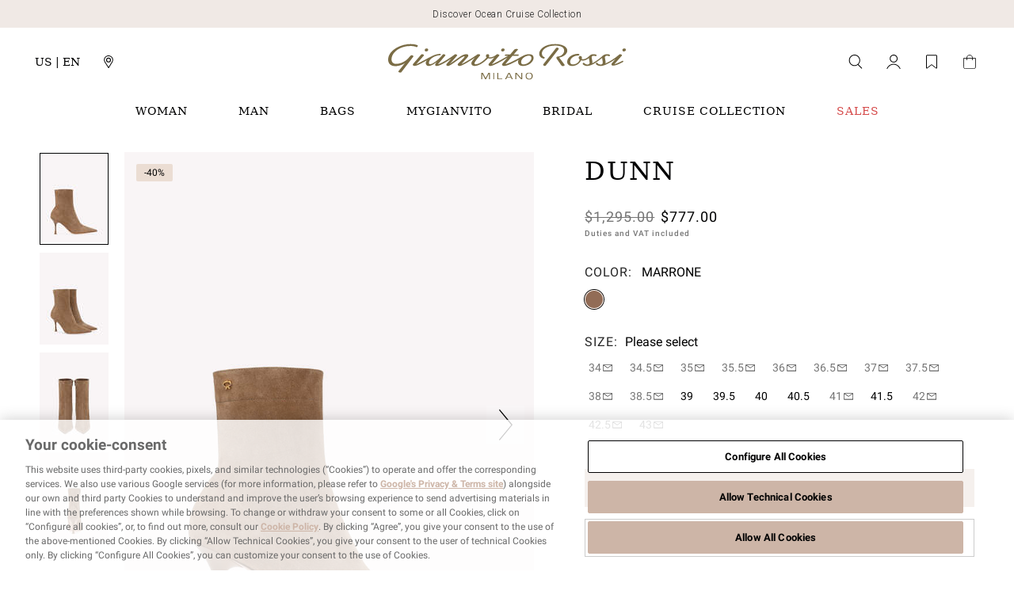

--- FILE ---
content_type: text/html;charset=UTF-8
request_url: https://www.gianvitorossi.com/us_en/dunn/G73173.85LAC.CSFCAML.html
body_size: 49322
content:
<!DOCTYPE html>
<html
lang="en"
dir="ltr"
data-action="Product-Show"
data-querystring="pid=G73173.85LAC.CSFCAML"
data-siteid="gianvitorossi-us"
data-locale="en_US"
>
<head>
<meta charset="UTF-8"/>






<link rel="preconnect" href="https://cdn.cquotient.com" crossorigin="anonymous" />
<link rel="dns-prefetch" href="https://cdn.cquotient.com" />



<link rel="preconnect" href="https://api.cquotient.com" crossorigin="anonymous" />
<link rel="dns-prefetch" href="https://api.cquotient.com" />



<link rel="preconnect" href="https://www.google-analytics.com" crossorigin="anonymous" />
<link rel="dns-prefetch" href="https://www.google-analytics.com" />



<link rel="preconnect" href="https://www.googletagmanager.com" crossorigin="anonymous" />
<link rel="dns-prefetch" href="https://www.googletagmanager.com" />





<link rel="preconnect" href="https://fonts.googleapis.com"/>
<link rel="preconnect" href="https://fonts.gstatic.com" crossorigin/>
<link href="https://fonts.googleapis.com/css2?family=Roboto:ital,wght@0,100;0,300;0,400;0,500;0,700;0,900;1,100;1,300;1,400;1,500;1,700;1,900&display=swap" rel="stylesheet"/>
<style>
   /* latin */
    @font-face {
        font-family: 'Roboto';
        font-style: normal;
        font-weight: 500;
        font-display: swap;
        src: url("/on/demandware.static/Sites-gianvitorossi-us-Site/-/default/dw0f3d867e/fonts/roboto/roboto-v30-latin-500.woff2") format('woff2');
    }

    /* latin */
    @font-face {
        font-family: 'Roboto';
        font-style: normal;
        font-weight: 700;
        font-display: swap;
        src: url("/on/demandware.static/Sites-gianvitorossi-us-Site/-/default/dwbf807f1a/fonts/roboto/roboto-v30-latin-700.woff2") format('woff2');
    }

    /* latin */
    @font-face {
        font-family: 'Roboto';
        font-style: normal;
        font-weight: 400;
        font-display: swap;
        src: url("/on/demandware.static/Sites-gianvitorossi-us-Site/-/default/dw9ed8da1d/fonts/roboto/roboto-v30-latin-regular.woff2") format('woff2');
    }
</style>


<meta content="ie=edge" http-equiv="x-ua-compatible"/>
<meta content="width=device-width, initial-scale=1.0, maximum-scale=5.0" name="viewport"/>

<title>ggr-us-nav-catalog DUNN | Gianvito Rossi</title>

<meta name="title" content="ggr-us-nav-catalog DUNN | Gianvito Rossi"/>
<meta name="description" content="Gianvito Rossi"/>
<meta name="keywords" content="Gianvito Rossi"/>

    <meta name="robots" content="index, follow"/>


<script type="text/javascript">(function(){
        var s    = document.createElement('script');
        var h    = document.querySelector('head') || document.body;
        s.src    = 'https://acsbapp.com/apps/app/dist/js/app.js';
        s.async  = true;
        s.onload = function(){
            acsbJS.init({
                statementLink    : '',
                footerHtml       : '',
                hideMobile       : false,
                hideTrigger      : false,
                disableBgProcess : false,
                language         : 'en',
                position         : 'left',
                leadColor        : '#cdb5a7',
                triggerColor     : '#cdb5a7',
                triggerRadius    : '50%',
                triggerPositionX : 'left',
                triggerPositionY : 'bottom',
                triggerIcon      : 'display2',
                triggerSize      : 'medium',
                triggerOffsetX   : 20,
                triggerOffsetY   : 75,
                mobile           : {
                    triggerSize      : 'small',
                    triggerPositionX : 'right',
                    triggerPositionY : 'center',
                    triggerOffsetX   : 10,
                    triggerOffsetY   : 0,
                    triggerRadius    : '50%'
                }
            });
        };
        h.appendChild(s);
    })();</script>



    
        
            <meta property="og:image" content="https://www.gianvitorossi.com/on/demandware.static/-/Sites-ggr-master-catalog/default/dwcc2ede90/images/large/G73173.85LAC.CSFCAML_1.jpg"/>
        
    

    
        
            <meta property="og:product:price:amount" content="777.00"/>
        
    

    
        
            <meta property="og:type" content="website"/>
        
    

    
        
            <meta property="twitter:card" content="product"/>
        
    

    
        
            <meta property="twitter:title" content="Buy DUNN for USD 777.00 | Gianvito Rossi United States"/>
        
    

    
        
            <meta property="twitter:url" content="https://www.gianvitorossi.com/us_en/dunn/G73173.85LAC.CSFCAML.html"/>
        
    

    
        
            <meta property="og:product:price:currency" content="USD"/>
        
    

    
        
            <meta property="og:updated_time" content="2026-01-29T16:41:43.000Z"/>
        
    

    
        
            <meta property="og:description" content="Buy DUNN at Gianvito Rossi United States."/>
        
    

    
        
            <meta property="twitter:image" content="https://www.gianvitorossi.com/on/demandware.static/-/Sites-ggr-master-catalog/default/dwcc2ede90/images/large/G73173.85LAC.CSFCAML_1.jpg"/>
        
    

    
        
            <meta property="twitter:description" content="Buy DUNN at Gianvito Rossi United States."/>
        
    

    
        
            <meta property="og:locale" content="en_US"/>
        
    

    
        
            <meta property="og:url" content="https://www.gianvitorossi.com/us_en/dunn/G73173.85LAC.CSFCAML.html"/>
        
    







    
        <link rel="alternate" href="https://www.gianvitorossi.com/at_de/verkauf/damen/dunn/G73173.85LAC.CSFCAML.html" hreflang="de-at"/>
    
        <link rel="alternate" href="https://www.gianvitorossi.com/at_en/sales/woman/dunn/G73173.85LAC.CSFCAML.html" hreflang="en-at"/>
    
        <link rel="alternate" href="https://www.gianvitorossi.com/at_fr/soldes/femme/dunn/G73173.85LAC.CSFCAML.html" hreflang="fr-at"/>
    
        <link rel="alternate" href="https://www.gianvitorossi.com/at_it/saldi/donna/dunn/G73173.85LAC.CSFCAML.html" hreflang="it-at"/>
    
        <link rel="alternate" href="https://www.gianvitorossi.com/be_en/sales/woman/dunn/G73173.85LAC.CSFCAML.html" hreflang="en-be"/>
    
        <link rel="alternate" href="https://www.gianvitorossi.com/be_it/saldi/donna/dunn/G73173.85LAC.CSFCAML.html" hreflang="it-be"/>
    
        <link rel="alternate" href="https://www.gianvitorossi.com/be_fr/soldes/femme/dunn/G73173.85LAC.CSFCAML.html" hreflang="fr-be"/>
    
        <link rel="alternate" href="https://www.gianvitorossi.com/be_de/verkauf/damen/dunn/G73173.85LAC.CSFCAML.html" hreflang="de-be"/>
    
        <link rel="alternate" href="https://www.gianvitorossi.com/bg_en/sales/woman/dunn/G73173.85LAC.CSFCAML.html" hreflang="en-bg"/>
    
        <link rel="alternate" href="https://www.gianvitorossi.com/bg_it/saldi/donna/dunn/G73173.85LAC.CSFCAML.html" hreflang="it-bg"/>
    
        <link rel="alternate" href="https://www.gianvitorossi.com/bg_fr/soldes/femme/dunn/G73173.85LAC.CSFCAML.html" hreflang="fr-bg"/>
    
        <link rel="alternate" href="https://www.gianvitorossi.com/bg_de/verkauf/damen/dunn/G73173.85LAC.CSFCAML.html" hreflang="de-bg"/>
    
        <link rel="alternate" href="https://www.gianvitorossi.com/ca_en/sales/woman/dunn/G73173.85LAC.CSFCAML.html" hreflang="en-ca"/>
    
        <link rel="alternate" href="https://www.gianvitorossi.com/ca_fr/soldes/femme/dunn/G73173.85LAC.CSFCAML.html" hreflang="fr-ca"/>
    
        <link rel="alternate" href="https://www.gianvitorossi.com/hr_en/sales/woman/dunn/G73173.85LAC.CSFCAML.html" hreflang="en-hr"/>
    
        <link rel="alternate" href="https://www.gianvitorossi.com/hr_it/saldi/donna/dunn/G73173.85LAC.CSFCAML.html" hreflang="it-hr"/>
    
        <link rel="alternate" href="https://www.gianvitorossi.com/hr_fr/soldes/femme/dunn/G73173.85LAC.CSFCAML.html" hreflang="fr-hr"/>
    
        <link rel="alternate" href="https://www.gianvitorossi.com/hr_de/verkauf/damen/dunn/G73173.85LAC.CSFCAML.html" hreflang="de-hr"/>
    
        <link rel="alternate" href="https://www.gianvitorossi.com/cy_en/sales/woman/dunn/G73173.85LAC.CSFCAML.html" hreflang="en-cy"/>
    
        <link rel="alternate" href="https://www.gianvitorossi.com/cy_it/saldi/donna/dunn/G73173.85LAC.CSFCAML.html" hreflang="it-cy"/>
    
        <link rel="alternate" href="https://www.gianvitorossi.com/cy_fr/soldes/femme/dunn/G73173.85LAC.CSFCAML.html" hreflang="fr-cy"/>
    
        <link rel="alternate" href="https://www.gianvitorossi.com/cy_de/verkauf/damen/dunn/G73173.85LAC.CSFCAML.html" hreflang="de-cy"/>
    
        <link rel="alternate" href="https://www.gianvitorossi.com/cz_en/sales/woman/dunn/G73173.85LAC.CSFCAML.html" hreflang="en-cz"/>
    
        <link rel="alternate" href="https://www.gianvitorossi.com/cz_it/saldi/donna/dunn/G73173.85LAC.CSFCAML.html" hreflang="it-cz"/>
    
        <link rel="alternate" href="https://www.gianvitorossi.com/cz_fr/soldes/femme/dunn/G73173.85LAC.CSFCAML.html" hreflang="fr-cz"/>
    
        <link rel="alternate" href="https://www.gianvitorossi.com/cz_de/verkauf/damen/dunn/G73173.85LAC.CSFCAML.html" hreflang="de-cz"/>
    
        <link rel="alternate" href="https://www.gianvitorossi.com/dk_en/sales/woman/dunn/G73173.85LAC.CSFCAML.html" hreflang="en-dk"/>
    
        <link rel="alternate" href="https://www.gianvitorossi.com/dk_it/saldi/donna/dunn/G73173.85LAC.CSFCAML.html" hreflang="it-dk"/>
    
        <link rel="alternate" href="https://www.gianvitorossi.com/dk_fr/soldes/femme/dunn/G73173.85LAC.CSFCAML.html" hreflang="fr-dk"/>
    
        <link rel="alternate" href="https://www.gianvitorossi.com/dk_de/verkauf/damen/dunn/G73173.85LAC.CSFCAML.html" hreflang="de-dk"/>
    
        <link rel="alternate" href="https://www.gianvitorossi.com/ee_en/sales/woman/dunn/G73173.85LAC.CSFCAML.html" hreflang="en-ee"/>
    
        <link rel="alternate" href="https://www.gianvitorossi.com/ee_it/saldi/donna/dunn/G73173.85LAC.CSFCAML.html" hreflang="it-ee"/>
    
        <link rel="alternate" href="https://www.gianvitorossi.com/ee_fr/soldes/femme/dunn/G73173.85LAC.CSFCAML.html" hreflang="fr-ee"/>
    
        <link rel="alternate" href="https://www.gianvitorossi.com/ee_de/verkauf/damen/dunn/G73173.85LAC.CSFCAML.html" hreflang="de-ee"/>
    
        <link rel="alternate" href="https://www.gianvitorossi.com/fi_en/sales/woman/dunn/G73173.85LAC.CSFCAML.html" hreflang="en-fi"/>
    
        <link rel="alternate" href="https://www.gianvitorossi.com/fi_it/saldi/donna/dunn/G73173.85LAC.CSFCAML.html" hreflang="it-fi"/>
    
        <link rel="alternate" href="https://www.gianvitorossi.com/fi_fr/soldes/femme/dunn/G73173.85LAC.CSFCAML.html" hreflang="fr-fi"/>
    
        <link rel="alternate" href="https://www.gianvitorossi.com/fi_de/verkauf/damen/dunn/G73173.85LAC.CSFCAML.html" hreflang="de-fi"/>
    
        <link rel="alternate" href="https://www.gianvitorossi.com/fr_fr/soldes/femme/dunn/G73173.85LAC.CSFCAML.html" hreflang="fr-fr"/>
    
        <link rel="alternate" href="https://www.gianvitorossi.com/fr_en/sales/woman/dunn/G73173.85LAC.CSFCAML.html" hreflang="en-fr"/>
    
        <link rel="alternate" href="https://www.gianvitorossi.com/fr_it/saldi/donna/dunn/G73173.85LAC.CSFCAML.html" hreflang="it-fr"/>
    
        <link rel="alternate" href="https://www.gianvitorossi.com/fr_de/verkauf/damen/dunn/G73173.85LAC.CSFCAML.html" hreflang="de-fr"/>
    
        <link rel="alternate" href="https://www.gianvitorossi.com/de_de/verkauf/damen/dunn/G73173.85LAC.CSFCAML.html" hreflang="de-de"/>
    
        <link rel="alternate" href="https://www.gianvitorossi.com/de_en/sales/woman/dunn/G73173.85LAC.CSFCAML.html" hreflang="en-de"/>
    
        <link rel="alternate" href="https://www.gianvitorossi.com/de_fr/soldes/femme/dunn/G73173.85LAC.CSFCAML.html" hreflang="fr-de"/>
    
        <link rel="alternate" href="https://www.gianvitorossi.com/de_it/saldi/donna/dunn/G73173.85LAC.CSFCAML.html" hreflang="it-de"/>
    
        <link rel="alternate" href="https://www.gianvitorossi.com/gr_en/sales/woman/dunn/G73173.85LAC.CSFCAML.html" hreflang="en-gr"/>
    
        <link rel="alternate" href="https://www.gianvitorossi.com/gr_it/saldi/donna/dunn/G73173.85LAC.CSFCAML.html" hreflang="it-gr"/>
    
        <link rel="alternate" href="https://www.gianvitorossi.com/gr_fr/soldes/femme/dunn/G73173.85LAC.CSFCAML.html" hreflang="fr-gr"/>
    
        <link rel="alternate" href="https://www.gianvitorossi.com/gr_de/verkauf/damen/dunn/G73173.85LAC.CSFCAML.html" hreflang="de-gr"/>
    
        <link rel="alternate" href="https://www.gianvitorossi.com/hu_en/sales/woman/dunn/G73173.85LAC.CSFCAML.html" hreflang="en-hu"/>
    
        <link rel="alternate" href="https://www.gianvitorossi.com/hu_it/saldi/donna/dunn/G73173.85LAC.CSFCAML.html" hreflang="it-hu"/>
    
        <link rel="alternate" href="https://www.gianvitorossi.com/hu_fr/soldes/femme/dunn/G73173.85LAC.CSFCAML.html" hreflang="fr-hu"/>
    
        <link rel="alternate" href="https://www.gianvitorossi.com/hu_de/verkauf/damen/dunn/G73173.85LAC.CSFCAML.html" hreflang="de-hu"/>
    
        <link rel="alternate" href="https://www.gianvitorossi.com/ie_en/sales/woman/dunn/G73173.85LAC.CSFCAML.html" hreflang="en-ie"/>
    
        <link rel="alternate" href="https://www.gianvitorossi.com/ie_it/saldi/donna/dunn/G73173.85LAC.CSFCAML.html" hreflang="it-ie"/>
    
        <link rel="alternate" href="https://www.gianvitorossi.com/ie_fr/soldes/femme/dunn/G73173.85LAC.CSFCAML.html" hreflang="fr-ie"/>
    
        <link rel="alternate" href="https://www.gianvitorossi.com/ie_de/verkauf/damen/dunn/G73173.85LAC.CSFCAML.html" hreflang="de-ie"/>
    
        <link rel="alternate" href="https://www.gianvitorossi.com/it_it/saldi/donna/dunn/G73173.85LAC.CSFCAML.html" hreflang="it-it"/>
    
        <link rel="alternate" href="https://www.gianvitorossi.com/it_fr/soldes/femme/dunn/G73173.85LAC.CSFCAML.html" hreflang="fr-it"/>
    
        <link rel="alternate" href="https://www.gianvitorossi.com/it_de/verkauf/damen/dunn/G73173.85LAC.CSFCAML.html" hreflang="de-it"/>
    
        <link rel="alternate" href="https://www.gianvitorossi.com/it_en/sales/woman/dunn/G73173.85LAC.CSFCAML.html" hreflang="en-it"/>
    
        <link rel="alternate" href="https://www.gianvitorossi.com/jp_ja/dunn/G73173.85LAC.CSFCAML.html" hreflang="ja-jp"/>
    
        <link rel="alternate" href="https://www.gianvitorossi.com/jp_en/dunn/G73173.85LAC.CSFCAML.html" hreflang="en-jp"/>
    
        <link rel="alternate" href="https://www.gianvitorossi.com/lv_en/sales/woman/dunn/G73173.85LAC.CSFCAML.html" hreflang="en-lv"/>
    
        <link rel="alternate" href="https://www.gianvitorossi.com/lv_it/saldi/donna/dunn/G73173.85LAC.CSFCAML.html" hreflang="it-lv"/>
    
        <link rel="alternate" href="https://www.gianvitorossi.com/lv_fr/soldes/femme/dunn/G73173.85LAC.CSFCAML.html" hreflang="fr-lv"/>
    
        <link rel="alternate" href="https://www.gianvitorossi.com/lv_de/verkauf/damen/dunn/G73173.85LAC.CSFCAML.html" hreflang="de-lv"/>
    
        <link rel="alternate" href="https://www.gianvitorossi.com/lt_en/sales/woman/dunn/G73173.85LAC.CSFCAML.html" hreflang="en-lt"/>
    
        <link rel="alternate" href="https://www.gianvitorossi.com/lt_it/saldi/donna/dunn/G73173.85LAC.CSFCAML.html" hreflang="it-lt"/>
    
        <link rel="alternate" href="https://www.gianvitorossi.com/lt_fr/soldes/femme/dunn/G73173.85LAC.CSFCAML.html" hreflang="fr-lt"/>
    
        <link rel="alternate" href="https://www.gianvitorossi.com/lt_de/verkauf/damen/dunn/G73173.85LAC.CSFCAML.html" hreflang="de-lt"/>
    
        <link rel="alternate" href="https://www.gianvitorossi.com/lu_en/sales/woman/dunn/G73173.85LAC.CSFCAML.html" hreflang="en-lu"/>
    
        <link rel="alternate" href="https://www.gianvitorossi.com/lu_it/saldi/donna/dunn/G73173.85LAC.CSFCAML.html" hreflang="it-lu"/>
    
        <link rel="alternate" href="https://www.gianvitorossi.com/lu_fr/soldes/femme/dunn/G73173.85LAC.CSFCAML.html" hreflang="fr-lu"/>
    
        <link rel="alternate" href="https://www.gianvitorossi.com/lu_de/verkauf/damen/dunn/G73173.85LAC.CSFCAML.html" hreflang="de-lu"/>
    
        <link rel="alternate" href="https://www.gianvitorossi.com/mt_en/sales/woman/dunn/G73173.85LAC.CSFCAML.html" hreflang="en-mt"/>
    
        <link rel="alternate" href="https://www.gianvitorossi.com/mt_it/saldi/donna/dunn/G73173.85LAC.CSFCAML.html" hreflang="it-mt"/>
    
        <link rel="alternate" href="https://www.gianvitorossi.com/mt_fr/soldes/femme/dunn/G73173.85LAC.CSFCAML.html" hreflang="fr-mt"/>
    
        <link rel="alternate" href="https://www.gianvitorossi.com/mt_de/verkauf/damen/dunn/G73173.85LAC.CSFCAML.html" hreflang="de-mt"/>
    
        <link rel="alternate" href="https://www.gianvitorossi.com/mc_en/sales/woman/dunn/G73173.85LAC.CSFCAML.html" hreflang="en-mc"/>
    
        <link rel="alternate" href="https://www.gianvitorossi.com/mc_it/saldi/donna/dunn/G73173.85LAC.CSFCAML.html" hreflang="it-mc"/>
    
        <link rel="alternate" href="https://www.gianvitorossi.com/mc_fr/soldes/femme/dunn/G73173.85LAC.CSFCAML.html" hreflang="fr-mc"/>
    
        <link rel="alternate" href="https://www.gianvitorossi.com/mc_de/verkauf/damen/dunn/G73173.85LAC.CSFCAML.html" hreflang="de-mc"/>
    
        <link rel="alternate" href="https://www.gianvitorossi.com/nl_en/sales/woman/dunn/G73173.85LAC.CSFCAML.html" hreflang="en-nl"/>
    
        <link rel="alternate" href="https://www.gianvitorossi.com/nl_it/saldi/donna/dunn/G73173.85LAC.CSFCAML.html" hreflang="it-nl"/>
    
        <link rel="alternate" href="https://www.gianvitorossi.com/nl_fr/soldes/femme/dunn/G73173.85LAC.CSFCAML.html" hreflang="fr-nl"/>
    
        <link rel="alternate" href="https://www.gianvitorossi.com/nl_de/verkauf/damen/dunn/G73173.85LAC.CSFCAML.html" hreflang="de-nl"/>
    
        <link rel="alternate" href="https://www.gianvitorossi.com/no_en/sales/woman/dunn/G73173.85LAC.CSFCAML.html" hreflang="en-no"/>
    
        <link rel="alternate" href="https://www.gianvitorossi.com/no_it/saldi/donna/dunn/G73173.85LAC.CSFCAML.html" hreflang="it-no"/>
    
        <link rel="alternate" href="https://www.gianvitorossi.com/no_fr/soldes/femme/dunn/G73173.85LAC.CSFCAML.html" hreflang="fr-no"/>
    
        <link rel="alternate" href="https://www.gianvitorossi.com/no_de/verkauf/damen/dunn/G73173.85LAC.CSFCAML.html" hreflang="de-no"/>
    
        <link rel="alternate" href="https://www.gianvitorossi.com/pl_en/sales/woman/dunn/G73173.85LAC.CSFCAML.html" hreflang="en-pl"/>
    
        <link rel="alternate" href="https://www.gianvitorossi.com/pl_it/saldi/donna/dunn/G73173.85LAC.CSFCAML.html" hreflang="it-pl"/>
    
        <link rel="alternate" href="https://www.gianvitorossi.com/pl_fr/soldes/femme/dunn/G73173.85LAC.CSFCAML.html" hreflang="fr-pl"/>
    
        <link rel="alternate" href="https://www.gianvitorossi.com/pl_de/verkauf/damen/dunn/G73173.85LAC.CSFCAML.html" hreflang="de-pl"/>
    
        <link rel="alternate" href="https://www.gianvitorossi.com/pt_en/sales/woman/dunn/G73173.85LAC.CSFCAML.html" hreflang="en-pt"/>
    
        <link rel="alternate" href="https://www.gianvitorossi.com/pt_it/saldi/donna/dunn/G73173.85LAC.CSFCAML.html" hreflang="it-pt"/>
    
        <link rel="alternate" href="https://www.gianvitorossi.com/pt_fr/soldes/femme/dunn/G73173.85LAC.CSFCAML.html" hreflang="fr-pt"/>
    
        <link rel="alternate" href="https://www.gianvitorossi.com/pt_de/verkauf/damen/dunn/G73173.85LAC.CSFCAML.html" hreflang="de-pt"/>
    
        <link rel="alternate" href="https://www.gianvitorossi.com/ro_en/sales/woman/dunn/G73173.85LAC.CSFCAML.html" hreflang="en-ro"/>
    
        <link rel="alternate" href="https://www.gianvitorossi.com/ro_it/saldi/donna/dunn/G73173.85LAC.CSFCAML.html" hreflang="it-ro"/>
    
        <link rel="alternate" href="https://www.gianvitorossi.com/ro_fr/soldes/femme/dunn/G73173.85LAC.CSFCAML.html" hreflang="fr-ro"/>
    
        <link rel="alternate" href="https://www.gianvitorossi.com/ro_de/verkauf/damen/dunn/G73173.85LAC.CSFCAML.html" hreflang="de-ro"/>
    
        <link rel="alternate" href="https://www.gianvitorossi.com/rs_en/sales/woman/dunn/G73173.85LAC.CSFCAML.html" hreflang="en-rs"/>
    
        <link rel="alternate" href="https://www.gianvitorossi.com/rs_it/saldi/donna/dunn/G73173.85LAC.CSFCAML.html" hreflang="it-rs"/>
    
        <link rel="alternate" href="https://www.gianvitorossi.com/rs_fr/soldes/femme/dunn/G73173.85LAC.CSFCAML.html" hreflang="fr-rs"/>
    
        <link rel="alternate" href="https://www.gianvitorossi.com/rs_de/verkauf/damen/dunn/G73173.85LAC.CSFCAML.html" hreflang="de-rs"/>
    
        <link rel="alternate" href="https://www.gianvitorossi.com/sk_en/sales/woman/dunn/G73173.85LAC.CSFCAML.html" hreflang="en-sk"/>
    
        <link rel="alternate" href="https://www.gianvitorossi.com/sk_it/saldi/donna/dunn/G73173.85LAC.CSFCAML.html" hreflang="it-sk"/>
    
        <link rel="alternate" href="https://www.gianvitorossi.com/sk_fr/soldes/femme/dunn/G73173.85LAC.CSFCAML.html" hreflang="fr-sk"/>
    
        <link rel="alternate" href="https://www.gianvitorossi.com/sk_de/verkauf/damen/dunn/G73173.85LAC.CSFCAML.html" hreflang="de-sk"/>
    
        <link rel="alternate" href="https://www.gianvitorossi.com/si_en/sales/woman/dunn/G73173.85LAC.CSFCAML.html" hreflang="en-si"/>
    
        <link rel="alternate" href="https://www.gianvitorossi.com/si_it/saldi/donna/dunn/G73173.85LAC.CSFCAML.html" hreflang="it-si"/>
    
        <link rel="alternate" href="https://www.gianvitorossi.com/si_fr/soldes/femme/dunn/G73173.85LAC.CSFCAML.html" hreflang="fr-si"/>
    
        <link rel="alternate" href="https://www.gianvitorossi.com/si_de/verkauf/damen/dunn/G73173.85LAC.CSFCAML.html" hreflang="de-si"/>
    
        <link rel="alternate" href="https://www.gianvitorossi.com/es_en/sales/woman/dunn/G73173.85LAC.CSFCAML.html" hreflang="en-es"/>
    
        <link rel="alternate" href="https://www.gianvitorossi.com/es_it/saldi/donna/dunn/G73173.85LAC.CSFCAML.html" hreflang="it-es"/>
    
        <link rel="alternate" href="https://www.gianvitorossi.com/es_fr/soldes/femme/dunn/G73173.85LAC.CSFCAML.html" hreflang="fr-es"/>
    
        <link rel="alternate" href="https://www.gianvitorossi.com/es_de/verkauf/damen/dunn/G73173.85LAC.CSFCAML.html" hreflang="de-es"/>
    
        <link rel="alternate" href="https://www.gianvitorossi.com/se_en/sales/woman/dunn/G73173.85LAC.CSFCAML.html" hreflang="en-se"/>
    
        <link rel="alternate" href="https://www.gianvitorossi.com/se_it/saldi/donna/dunn/G73173.85LAC.CSFCAML.html" hreflang="it-se"/>
    
        <link rel="alternate" href="https://www.gianvitorossi.com/se_fr/soldes/femme/dunn/G73173.85LAC.CSFCAML.html" hreflang="fr-se"/>
    
        <link rel="alternate" href="https://www.gianvitorossi.com/se_de/verkauf/damen/dunn/G73173.85LAC.CSFCAML.html" hreflang="de-se"/>
    
        <link rel="alternate" href="https://www.gianvitorossi.com/ch_en/sales/woman/dunn/G73173.85LAC.CSFCAML.html" hreflang="en-ch"/>
    
        <link rel="alternate" href="https://www.gianvitorossi.com/ch_it/saldi/donna/dunn/G73173.85LAC.CSFCAML.html" hreflang="it-ch"/>
    
        <link rel="alternate" href="https://www.gianvitorossi.com/ch_fr/soldes/femme/dunn/G73173.85LAC.CSFCAML.html" hreflang="fr-ch"/>
    
        <link rel="alternate" href="https://www.gianvitorossi.com/ch_de/verkauf/damen/dunn/G73173.85LAC.CSFCAML.html" hreflang="de-ch"/>
    
        <link rel="alternate" href="https://www.gianvitorossi.com/ae_en/sales/woman/dunn/G73173.85LAC.CSFCAML.html" hreflang="en-ae"/>
    
        <link rel="alternate" href="https://www.gianvitorossi.com/ae_it/saldi/donna/dunn/G73173.85LAC.CSFCAML.html" hreflang="it-ae"/>
    
        <link rel="alternate" href="https://www.gianvitorossi.com/ae_fr/soldes/femme/dunn/G73173.85LAC.CSFCAML.html" hreflang="fr-ae"/>
    
        <link rel="alternate" href="https://www.gianvitorossi.com/ae_de/verkauf/damen/dunn/G73173.85LAC.CSFCAML.html" hreflang="de-ae"/>
    
        <link rel="alternate" href="https://www.gianvitorossi.com/gb_en/sales/woman/dunn/G73173.85LAC.CSFCAML.html" hreflang="en-gb"/>
    
        <link rel="alternate" href="https://www.gianvitorossi.com/gb_it/saldi/donna/dunn/G73173.85LAC.CSFCAML.html" hreflang="it-gb"/>
    
        <link rel="alternate" href="https://www.gianvitorossi.com/gb_fr/soldes/femme/dunn/G73173.85LAC.CSFCAML.html" hreflang="fr-gb"/>
    
        <link rel="alternate" href="https://www.gianvitorossi.com/gb_de/verkauf/damen/dunn/G73173.85LAC.CSFCAML.html" hreflang="de-gb"/>
    
        <link rel="alternate" href="https://www.gianvitorossi.com/us_en/dunn/G73173.85LAC.CSFCAML.html" hreflang="en-us"/>
    





    <link rel="canonical" href="https://www.gianvitorossi.com/us_en/dunn/G73173.85LAC.CSFCAML.html"/>





    <meta name="facebook-domain-verification" content='248q5xvvjhfee2u0se8lqqlzrl0hul' />





<script type="text/javascript">
(function () {
if(!window.dataLayer) {
window.dataLayer = [];
}
window.dataLayer.push(JSON.parse("\u007b\"pageType\"\u003a\"pdp\"\u002c\"locale\"\u003a\"en\u005fUS\"\u007d"));
})();
</script>

<script type="text/javascript">
(function () {
var userData = JSON.parse("\u007b\"loginStatus\"\u003a\"guest\"\u002c\"currencyCode\"\u003a\"USD\"\u007d");
window.dataLayer.push(userData);
window.gtmUserData = userData;
})();
</script>


<!-- Google Tag Manager -->
<script>(function(w,d,s,l,i){w[l]=w[l]||[];w[l].push({'gtm.start':
new Date().getTime(),event:'gtm.js'});var f=d.getElementsByTagName(s)[0],
j=d.createElement(s),dl=l!='dataLayer'?'&l='+l:'';j.async=true;j.src=
'https://www.googletagmanager.com/gtm.js?id='+i+dl;f.parentNode.insertBefore(j,f);
})(window,document,'script','dataLayer','GTM-KGCPZ94');</script>
<!-- End Google Tag Manager -->
<!-- Marketing Cloud Analytics -->
<script type="text/javascript" src="//510005411.collect.igodigital.com/collect.js"></script>
<!-- End Marketing Cloud Analytics -->
















    


<link as="style" href="/on/demandware.static/Sites-gianvitorossi-us-Site/-/en_US/v1770028629289/common-critical-us.css" rel="preload" />

<link
rel="stylesheet"
href="/on/demandware.static/Sites-gianvitorossi-us-Site/-/en_US/v1770028629289/common-critical-us.css"
class="js-styles"


/>



<script> </script>





    


<link as="style" href="/on/demandware.static/Sites-gianvitorossi-us-Site/-/en_US/v1770028629289/common-us.css" rel="preload" />

<link
rel="stylesheet"
href="/on/demandware.static/Sites-gianvitorossi-us-Site/-/en_US/v1770028629289/common-us.css"
class="js-styles"
media="print" onload="if(media!=='all')media='all'"

/>

<noscript>
<link
rel="stylesheet"
href="/on/demandware.static/Sites-gianvitorossi-us-Site/-/en_US/v1770028629289/common-us.css"

/>
</noscript>




    


<link as="style" href="/on/demandware.static/Sites-gianvitorossi-us-Site/-/en_US/v1770028629289/pdp-us.css" rel="preload" />

<link
rel="stylesheet"
href="/on/demandware.static/Sites-gianvitorossi-us-Site/-/en_US/v1770028629289/pdp-us.css"
class="js-styles"
media="print" onload="if(media!=='all')media='all'"

/>

<noscript>
<link
rel="stylesheet"
href="/on/demandware.static/Sites-gianvitorossi-us-Site/-/en_US/v1770028629289/pdp-us.css"

/>
</noscript>






    <link rel="prefetch" href="/on/demandware.static/Sites-gianvitorossi-us-Site/-/en_US/v1770028629289/cart-us.css" as="style" />

    <link rel="prefetch" href="/on/demandware.static/Sites-gianvitorossi-us-Site/-/en_US/v1770028629289/cart.widgets.bundle.js" as="script" />





<script>
    window.contexts = ["global","pdp"];
    window.sfccData = {"consentSetSessionUrl":"/on/demandware.store/Sites-gianvitorossi-us-Site/en_US/ConsentTracking-SetSession","wishlistActionUrls":{"getItems":"/on/demandware.store/Sites-gianvitorossi-us-Site/en_US/Wishlist-GetItems","addToWishlist":"/on/demandware.store/Sites-gianvitorossi-us-Site/en_US/Wishlist-AddProduct","removeFromWishlist":"/on/demandware.store/Sites-gianvitorossi-us-Site/en_US/Wishlist-RemoveProduct"},"siteData":{"id":"gianvitorossi-us"}};
</script>



<script>
    window.headInitTime = Date.now();

    window.tauData = window.tauData || {};
    window.tauData.currentSiteId = 'gianvitorossi-us';
    window.tauData.currentSiteLocale = 'en_US';

    document.addEventListener('DOMContentLoaded', function () {
        window.domReadyTime = Date.now();
    }, { once: true });
    window.assetsStaticURL = '/on/demandware.static/Sites-gianvitorossi-us-Site/-/en_US/v1770028629289/';
</script>


    
        <script async="async" src="/on/demandware.static/Sites-gianvitorossi-us-Site/-/en_US/v1770028629289/app_gianvitorossi_us.js" crossorigin="anonymous"></script>
    




<script>window.Resources = {"creditCard":{"generic.creditCard.name":"Credit Card"}};</script>

<script src="https://www.google.com/recaptcha/api.js" async defer></script>


<script>
    function onRegisterSubmit(token, el) {
        if (token) {
            const event = new CustomEvent('signUpSubmit', {detail: token});
            window.dispatchEvent(event);
        }
    }

    function onRegisterNewsletterSubmit(token, el) {
        if (token) {
            const event = new CustomEvent('emailSubscribeSubmit', {detail: token});
            window.dispatchEvent(event);
        }
    }
</script>




<link href="/on/demandware.static/Sites-gianvitorossi-us-Site/-/en_US/v1770028629289/images/favicons/safari-pinned-tab.svg?v=1" rel="mask-icon"/>

    <link href="/on/demandware.static/Sites-gianvitorossi-us-Site/-/en_US/v1770028629289/images/favicons/apple-icon-180x180.png?v=1" rel="apple-touch-icon" sizes="180x180"/>

    <link href="/on/demandware.static/Sites-gianvitorossi-us-Site/-/en_US/v1770028629289/images/favicons/apple-icon-152x152.png?v=1" rel="apple-touch-icon" sizes="152x152"/>

<link href="/on/demandware.static/Sites-gianvitorossi-us-Site/-/en_US/v1770028629289/images/favicons/apple-icon-180x180.png?v=1" rel="apple-touch-icon"/>


    <link href="/on/demandware.static/Sites-gianvitorossi-us-Site/-/en_US/v1770028629289/images/favicons/favicon-32x32.png?v=1" rel="icon" sizes="32x32" type="image/png"/>

    <link href="/on/demandware.static/Sites-gianvitorossi-us-Site/-/en_US/v1770028629289/images/favicons/favicon-16x16.png?v=1" rel="icon" sizes="16x16" type="image/png"/>

<link href="/on/demandware.static/Sites-gianvitorossi-us-Site/-/default/dw6298e858/images/favicons/manifest.json" rel="manifest"/>
<meta content="#ffffff" name="theme-color"/>


<script type="text/javascript">//<!--
/* <![CDATA[ (head-active_data.js) */
var dw = (window.dw || {});
dw.ac = {
    _analytics: null,
    _events: [],
    _category: "",
    _searchData: "",
    _anact: "",
    _anact_nohit_tag: "",
    _analytics_enabled: "true",
    _timeZone: "Etc/UTC",
    _capture: function(configs) {
        if (Object.prototype.toString.call(configs) === "[object Array]") {
            configs.forEach(captureObject);
            return;
        }
        dw.ac._events.push(configs);
    },
	capture: function() { 
		dw.ac._capture(arguments);
		// send to CQ as well:
		if (window.CQuotient) {
			window.CQuotient.trackEventsFromAC(arguments);
		}
	},
    EV_PRD_SEARCHHIT: "searchhit",
    EV_PRD_DETAIL: "detail",
    EV_PRD_RECOMMENDATION: "recommendation",
    EV_PRD_SETPRODUCT: "setproduct",
    applyContext: function(context) {
        if (typeof context === "object" && context.hasOwnProperty("category")) {
        	dw.ac._category = context.category;
        }
        if (typeof context === "object" && context.hasOwnProperty("searchData")) {
        	dw.ac._searchData = context.searchData;
        }
    },
    setDWAnalytics: function(analytics) {
        dw.ac._analytics = analytics;
    },
    eventsIsEmpty: function() {
        return 0 == dw.ac._events.length;
    }
};
/* ]]> */
// -->
</script>
<script type="text/javascript">//<!--
/* <![CDATA[ (head-cquotient.js) */
var CQuotient = window.CQuotient = {};
CQuotient.clientId = 'bfql-gianvitorossi-us';
CQuotient.realm = 'BFQL';
CQuotient.siteId = 'gianvitorossi-us';
CQuotient.instanceType = 'prd';
CQuotient.locale = 'en_US';
CQuotient.fbPixelId = '__UNKNOWN__';
CQuotient.activities = [];
CQuotient.cqcid='';
CQuotient.cquid='';
CQuotient.cqeid='';
CQuotient.cqlid='';
CQuotient.apiHost='api.cquotient.com';
/* Turn this on to test against Staging Einstein */
/* CQuotient.useTest= true; */
CQuotient.useTest = ('true' === 'false');
CQuotient.initFromCookies = function () {
	var ca = document.cookie.split(';');
	for(var i=0;i < ca.length;i++) {
	  var c = ca[i];
	  while (c.charAt(0)==' ') c = c.substring(1,c.length);
	  if (c.indexOf('cqcid=') == 0) {
		CQuotient.cqcid=c.substring('cqcid='.length,c.length);
	  } else if (c.indexOf('cquid=') == 0) {
		  var value = c.substring('cquid='.length,c.length);
		  if (value) {
		  	var split_value = value.split("|", 3);
		  	if (split_value.length > 0) {
			  CQuotient.cquid=split_value[0];
		  	}
		  	if (split_value.length > 1) {
			  CQuotient.cqeid=split_value[1];
		  	}
		  	if (split_value.length > 2) {
			  CQuotient.cqlid=split_value[2];
		  	}
		  }
	  }
	}
}
CQuotient.getCQCookieId = function () {
	if(window.CQuotient.cqcid == '')
		window.CQuotient.initFromCookies();
	return window.CQuotient.cqcid;
};
CQuotient.getCQUserId = function () {
	if(window.CQuotient.cquid == '')
		window.CQuotient.initFromCookies();
	return window.CQuotient.cquid;
};
CQuotient.getCQHashedEmail = function () {
	if(window.CQuotient.cqeid == '')
		window.CQuotient.initFromCookies();
	return window.CQuotient.cqeid;
};
CQuotient.getCQHashedLogin = function () {
	if(window.CQuotient.cqlid == '')
		window.CQuotient.initFromCookies();
	return window.CQuotient.cqlid;
};
CQuotient.trackEventsFromAC = function (/* Object or Array */ events) {
try {
	if (Object.prototype.toString.call(events) === "[object Array]") {
		events.forEach(_trackASingleCQEvent);
	} else {
		CQuotient._trackASingleCQEvent(events);
	}
} catch(err) {}
};
CQuotient._trackASingleCQEvent = function ( /* Object */ event) {
	if (event && event.id) {
		if (event.type === dw.ac.EV_PRD_DETAIL) {
			CQuotient.trackViewProduct( {id:'', alt_id: event.id, type: 'raw_sku'} );
		} // not handling the other dw.ac.* events currently
	}
};
CQuotient.trackViewProduct = function(/* Object */ cqParamData){
	var cq_params = {};
	cq_params.cookieId = CQuotient.getCQCookieId();
	cq_params.userId = CQuotient.getCQUserId();
	cq_params.emailId = CQuotient.getCQHashedEmail();
	cq_params.loginId = CQuotient.getCQHashedLogin();
	cq_params.product = cqParamData.product;
	cq_params.realm = cqParamData.realm;
	cq_params.siteId = cqParamData.siteId;
	cq_params.instanceType = cqParamData.instanceType;
	cq_params.locale = CQuotient.locale;
	
	if(CQuotient.sendActivity) {
		CQuotient.sendActivity(CQuotient.clientId, 'viewProduct', cq_params);
	} else {
		CQuotient.activities.push({activityType: 'viewProduct', parameters: cq_params});
	}
};
/* ]]> */
// -->
</script>
<!-- Demandware Apple Pay -->

<style type="text/css">ISAPPLEPAY{display:inline}.dw-apple-pay-button,.dw-apple-pay-button:hover,.dw-apple-pay-button:active{background-color:black;background-image:-webkit-named-image(apple-pay-logo-white);background-position:50% 50%;background-repeat:no-repeat;background-size:75% 60%;border-radius:5px;border:1px solid black;box-sizing:border-box;margin:5px auto;min-height:30px;min-width:100px;padding:0}
.dw-apple-pay-button:after{content:'Apple Pay';visibility:hidden}.dw-apple-pay-button.dw-apple-pay-logo-white{background-color:white;border-color:white;background-image:-webkit-named-image(apple-pay-logo-black);color:black}.dw-apple-pay-button.dw-apple-pay-logo-white.dw-apple-pay-border{border-color:black}</style>
<!-- Facebook Pixel Code -->
<script>
!function(f,b,e,v,n,t,s){if(f.fbq)return;n=f.fbq=function(){n.callMethod?
n.callMethod.apply(n,arguments):n.queue.push(arguments)};if(!f._fbq)f._fbq=n;
n.push=n;n.loaded=!0;n.version='2.0';n.agent='pldemandware';n.queue=[];t=b.createElement(e);t.async=!0;
t.src=v;s=b.getElementsByTagName(e)[0];s.parentNode.insertBefore(t,s)}(window,
document,'script','https://connect.facebook.net/en_US/fbevents.js');

fbq('init', '134740917821285');
fbq('track', "PageView");</script>
<noscript><img height="1" width="1" alt="" style="display:none"
src="https://www.facebook.com/tr?id=134740917821285&ev=PageView&noscript=1"
/></noscript>
<!-- End Facebook Pixel Code -->

    
        <script type="application/ld+json">
            {"@context":"http://schema.org/","@type":"Product","name":"DUNN","description":"Set on an 85mm hourglass heel, Dunn is a pointed-toe fitted bootie. The design is completed with tonal stitching and an inside tonal zipper with an engraved logo on the metallic zip puller. The iconic Ribbon detail is handstitched at the top of the boot shaft. Handmade in Italy.","mpn":"G73173.85LAC.CSFCAML","sku":"G73173.85LAC.CSFCAML","image":["https://www.gianvitorossi.com/dw/image/v2/BFQL_PRD/on/demandware.static/-/Sites-ggr-master-catalog/default/dwcc2ede90/images/large/G73173.85LAC.CSFCAML_1.jpg?sw=710&q=65","https://www.gianvitorossi.com/dw/image/v2/BFQL_PRD/on/demandware.static/-/Sites-ggr-master-catalog/default/dw2771ce1d/images/large/G73173.85LAC.CSFCAML_2.jpg?sw=710&q=65","https://www.gianvitorossi.com/dw/image/v2/BFQL_PRD/on/demandware.static/-/Sites-ggr-master-catalog/default/dwafe4c9c3/images/large/G73173.85LAC.CSFCAML_3.jpg?sw=710&q=65","https://www.gianvitorossi.com/dw/image/v2/BFQL_PRD/on/demandware.static/-/Sites-ggr-master-catalog/default/dw095ad8f0/images/large/G73173.85LAC.CSFCAML_4.jpg?sw=710&q=65"],"offers":{"url":"https://www.gianvitorossi.com/us_en/dunn/G73173.85LAC.CSFCAML.html","@type":"Offer","priceCurrency":"USD","price":"777.00","availability":"http://schema.org/InStock"}}
        </script>
    


</head>
<body
class="l-page"
id="page-body"
data-widget="focusHighlighter"
data-event-keyup="handleKeyup"
data-event-click="handleClick"
>
<!-- Google Tag Manager (noscript) -->
<noscript><iframe src="https://www.googletagmanager.com/ns.html?id=GTM-KGCPZ94"
height="0" width="0" style="display:none;visibility:hidden"></iframe></noscript>
<!-- End Google Tag Manager (noscript) -->
<svg height="0" width="0" style="position:absolute" viewBox="0 0 0 0" xmlns="http://www.w3.org/2000/svg">
    <!-- viewBox="0 0 12 12"-->
    <symbol id="close" viewBox="0 0 16 16">
        <path fill="currentColor" fill-rule="evenodd" d="M.197.197a.67.67 0 01.95 0L8 7.05 14.854.197a.67.67 0 11.95.95L8.95 8l6.853 6.854a.67.67 0 11-.95.95L8 8.95l-6.853 6.853a.67.67 0 11-.95-.95L7.05 8 .197 1.147a.67.67 0 010-.95z" clip-rule="evenodd"/>
    </symbol>

    <symbol id="arrow-back" viewBox="0 0 24 24">
        <path fill="currentColor" d="M6.44 13l9.04 8.6a-1.52 1.52 0 002.08 0-1.36 1.36 0 000-1.98l-8-7.62 8-7.62a-1.36 1.36 0 000-1.98-1.52 1.52 0 00-2.08 0L6.44 11a1.37 1.37 0 000 2z"></path>
    </symbol>
    <symbol id="arrow-forward" viewBox="0 0 24 24">
        <path fill="currentColor" d="M17.56 13l-9.04 8.6a1.52 1.52 0 01-2.08 0 1.36 1.36 0 010-1.98l8-7.62-8-7.62a1.36 1.36 0 010-1.98 1.52 1.52 0 012.08 0l9.04 8.6a1.37 1.37 0 010 2z"></path>
    </symbol>

    <symbol id="arrow-down" viewBox="0 0 10 6">
        <path fill="currentColor" d="M5 6c-.256 0-.512-.098-.707-.293l-4-4c-.39-.39-.39-1.023 0-1.414.391-.39 1.023-.39 1.414 0l3.305 3.305L8.305.418c.4-.383 1.03-.372 1.414.025.384.397.373 1.031-.024 1.414l-4 3.862C5.5 5.907 5.25 6 5 6"></path>
    </symbol>
    <!-- 0 0 16.476 15.677 shape from 0.0 -->
    <symbol id="star">
        <path d="m13.344 15.662-5.0953-2.6691-5.0873 2.6842 0.96393-5.6707-4.1249-4.0089 5.691-0.83558 2.538-5.1618 2.5533 5.1543 5.6935 0.81868-4.113 4.0211z"></path>
    </symbol>
    <!-- 0 0 16.476 15.677 shape from 0.0 -->
    <symbol id="star-half">
        <path class="b-rating-empty" d="m13.344 15.662-5.0953-2.6691-5.0873 2.6842 0.96393-5.6707-4.1249-4.0089 5.691-0.83558 2.538-5.1618 2.5533 5.1543 5.6935 0.81868-4.113 4.0211z"></path>
        <path class="b-rating-filled" d="m8.1348 0.19141-2.4434 4.9707-5.6914 0.83594 4.125 4.0078-0.96484 5.6719 4.9746-2.625v-12.861z"></path>
    </symbol>
    <symbol id="heart" viewBox="0 0 18 18">
        <path fill-rule="evenodd" stroke="currentColor" clip-rule="evenodd" d="M9.00024 16.5383C9.00024 16.5383 0.560547 10.0166 0.560547 5.79933C0.560547 3.1901 2.06343 1.44842 4.68947 1.40803C6.44188 1.38107 8.10735 3.10345 9.00024 4.09079C9.93721 3.07852 10.7796 1.40803 13.3533 1.40803C14.6433 1.40803 17.4399 2.53371 17.4399 5.79933C17.4399 8.99868 9.00024 16.5383 9.00024 16.5383Z"/>
    </symbol>
</svg>

<div class="b-notification_dialogs">














<div data-widget="connectionMonitor">
    <div data-ref="container" hidden="hidden"></div>

    <script type="template/mustache" data-ref="template">
        <div
            id="connection-dialog"
            role="alert"
            class="b-message m-error b-connection_monitor"
            data-ref="container"
        >
            <div class="b-connection_monitor-inner">
                <div class="b-connection_monitor-icon">
                    <svg width="32" height="21" viewBox="0 0 32 21" xmlns="http://www.w3.org/2000/svg">
    <path fill="currentColor" d="M26 3.6c3.4.8 6 3.8 6 7.4 0 4.2-3.5 7.6-7.8 7.6H10.7l1.8-1.7h11.8c3.3 0 5.9-2.5 6-5.7V11c0-3.2-2.6-5.8-5.8-5.9L26 3.6zM14.7 0c2.1 0 4.1.7 5.7 1.8L19.1 3c-1.3-.9-2.8-1.4-4.4-1.4-3.5 0-6.5 2.3-7.5 5.6l-.3 1.2-1.2.1c-2.2.2-3.9 2-3.9 4.2 0 2 1.4 3.7 3.3 4.1l-1.4 1.4c-2.2-.9-3.7-3-3.7-5.5C0 9.6 2.4 7 5.5 6.8 6.7 2.9 10.3 0 14.7 0zM25.1.9c.3.3.5.8.3.9L5.5 21.3c-.2.2-.6 0-.9-.3-.3-.3-.5-.8-.3-.9L24.1.6c.2-.2.6 0 1 .3"/>
</svg>

                </div>
                <span class="b-connection_monitor-message">
                    <span class="b-connection_monitor-caption">
                        No connection.
                    </span>
                    Please check your internet connection and try again.
                </span>
            </div>
            <button
                class="b-connection_monitor-btn"
                aria-controls="connection-dialog"
                aria-label="Close"
                title="Close"
                type="button"
                data-event-click="hideAlert"
            >
                <svg aria-hidden="true" width="18" height="18" viewBox="0 0 18 18" focusable="false">
    <use href="#close"></use>
</svg>

            </button>
        </div>
    </script>
</div>

</div>
<a href="#maincontent" class="b-skip_to" rel="nofollow">
    <span class="b-skip_to-text">Skip to Content (Press Enter)</span>
</a>
<a href="#footercontent" class="b-skip_to" rel="nofollow">
    <span class="b-skip_to-text">Skip to Footer (Press Enter)</span>
</a>

<div
    id="csrf-token-element"
    data-token-name="csrf_token"
    data-token-value="UvlueZqSGeE2mvn32yWIzSb25huG05A4Jiv-e8V4jfKvr7Cjs2-KduPbO3c6oS3w7q1Apyo9QNBE8viLVvXdlSKmMko3hJyjkse8xJSAoc1FicASTNx7cXFDocHzCY4EuzaPSBGeyLM0WkmpoBPZa79_7nXK_1NPfR-CJHFMClLUC_nBsVo="
    hidden="hidden"
></div>













<div id="js-disabled">
    <noscript>
        <div class="b-header_message m-error" role="alert">
            <div class="b-header_message-inner">
                


    
    

    <!-- dwMarker="content" dwContentID="bee93a517b8ba145f139e4f79b" -->
    Your browser does not have JS enabled, you are still able to browse the website but you won't be able to access advanced features such as editing or logging in.
    <!-- END_dwmarker -->


            </div>
        </div>
    </noscript>
</div>


<script>
    document.getElementById('js-disabled').style.display = 'none';
</script>

<div class="b-header_message m-error" role="alert" id="js-outdated-browser" style="display:none;">
    <div class="b-header_message-inner">
        


    
    

    <!-- dwMarker="content" dwContentID="667c93104afa2ef8ffe025f7b6" -->
    You are using an unsupported browser or your browser might be in the Compatibility View mode
    <!-- END_dwmarker -->


    </div>
</div>


<script>
    if (typeof Symbol === 'undefined') {
        document.getElementById('js-outdated-browser').style.display = 'block';
    }
</script>

<div class="b-header_message m-error" role="alert" id="cookies-error-message" style="display:none;">
    <div class="b-header_message-inner">
        


    
    

    <!-- dwMarker="content" dwContentID="58125b33cfced6eb9438de879e" -->
    Your cookies are disabled. To experience the full world of Gianvito Rossi, please enable these or check whether another program is
                blocking them. By enabling them, you are agreeing to our <a href="https://www.gianvitorossi.com/us_en/help-center/legal-area/privacy-policy/privacy-policy.html" target="_blank" rel="noreferrer">Cookie Policy</a>
    <!-- END_dwmarker -->


    </div>
</div>

<script>
    if (!navigator.cookieEnabled) {
        document.getElementById('cookies-error-message').style.display = 'block';
    }
</script>

<div class="b-header_utility">
    
	 


	




<!-- dwMarker="content" dwContentID="15364c22b70b328b6062f12630" -->
<div class="pre-header b-header_utility-inner" data-timer="4000" data-widget="preHeaderScript">
<div class="container">
<div class="row">
<div class="col">
<p class="flex-grow-1 small text-center mb-0" id="multiple-text"><span><a href="https://www.gianvitorossi.com/us_en/cruise-collection/">Discover Ocean Cruise Collection</a></span><span><a href="https://www.gianvitorossi.com/us_en/help-center/customer-care/returns-and-refunds/returns-and-refunds.html">Free EXPRESS shippings and returns</a></span></p>
</div>
</div>
</div>
</div>
<!-- End content-asset -->


 
	
</div>


<div class="header-nav-global">
    <header data-widget="contextLoader" data-context="header" data-init-on-load="loadContext" class="l-header"
        aria-label="Site header" data-tau-unique="header">
        <div class="l-header-inner">
            <div class="l-header-left b-header_actions">
                <div class="b-header_actions">
                    <div class="b-header_actions-item m-hamburger">
                        <button
    id="main-navigation-toggle"
    class="b-header_button m-hamburger"
    type="button"
    aria-controls="main-navigation"
    aria-haspopup="true"
    aria-expanded="false"
    title="Show navigation"
    data-widget="menuPanelToggle"
    data-event-click.prevent="onClick"
    data-event-keydown="handleKeydown"
    data-tau="header_hamburger"
>
    <svg width="28" height="20" viewBox="0 0 28 20" focusable="false">
    <path fill-rule="evenodd" fill="currentColor" d="M0 0h28v2H0zm0 9h28v2H0zm0 9h28v2H0z"/>
</svg>

</button>

                    </div>
                    <div class="b-header_actions-item m-locale">
                        
<button
    data-widget="emitBusEvent"
    data-bus-event-type="show.country.selector"
    data-event-click.prevent="emitBusEvent"
    class="b-country_selector-switcher"
>
    <span class="b-country_selector-locale">
        <span class="b-country_selector-locale_language">
            US | EN
        </span>
    </span>
</button>

                    </div>
                    
                        <div class="b-header_actions-item m-storelocator">
                            <a class="b-find_store" href="https://www.gianvitorossi.com/us_en/boutiques/"
                                title="Store Locator"
                                aria-label="Store Locator">
                                <svg width="21" height="29" viewBox="0 0 21 29" focusable="false">
    <g fill="currentColor">
        <path d="M10.5 0C4.7 0 0 4.6 0 10.2c0 1.9.5 3.7 1.6 5.4l8.3 13c.2.2.4.4.7.4.4 0 .6-.2.8-.4l8.1-13.2a10 10 0 001.5-5.2C21 4.6 16.3 0 10.5 0zM18 14.5l-7.4 12-7.5-11.8a8.3 8.3 0 01-1.4-4.5c0-4.7 4-8.5 8.8-8.5 4.8 0 8.8 3.8 8.8 8.5 0 1.5-.5 3-1.3 4.3z"/>
        <path d="M10.5 5a5.5 5.5 0 100 11 5.5 5.5 0 000-11zm0 9a3.5 3.5 0 110-7 3.5 3.5 0 010 7z"/>
    </g>
</svg>

                            </a>
                        </div>
                    
                </div>
            </div>
            <div class="l-header-middle">
                <a
    class="b-logo"
    href="/us_en"
    title="Home page"
    data-tau="logo"
>
    


    
    

    <!-- dwMarker="content" dwContentID="a480f9e2e03c2efc5693f74c81" -->
    <?xml version="1.0" encoding="UTF-8"?>
<svg xmlns="http://www.w3.org/2000/svg" xmlns:xlink="http://www.w3.org/1999/xlink" width="275.478pt" height="41.6009pt" viewBox="0 0 275.478 41.6009" version="1.1">
<defs>
<clipPath id="clip1">
  <path d="M 0 0 L 275.476563 0 L 275.476563 34 L 0 34 Z M 0 0 "/>
</clipPath>
<clipPath id="clip2">
  <path d="M 159 33 L 168 33 L 168 41.601563 L 159 41.601563 Z M 159 33 "/>
</clipPath>
</defs>
<g id="surface1">
<g clip-path="url(#clip1)" clip-rule="nonzero">
<path style=" stroke:none;fill-rule:nonzero;fill:rgb(47.880554%,42.277527%,26.863098%);fill-opacity:1;" d="M 175.046875 11.507813 C 175.046875 14.160156 177.15625 16.949219 180.558594 17.152344 C 181.035156 17.152344 181.371094 16.335938 181.371094 15.726563 C 181.371094 15.589844 181.167969 15.386719 181.035156 15.386719 C 179.265625 15.113281 178.175781 13.277344 178.175781 11.101563 C 178.175781 6.679688 184.160156 2.191406 193.546875 2.191406 C 198.984375 2.191406 204.019531 3.550781 204.019531 8.109375 C 204.019531 11.101563 200.890625 14.636719 196.402344 14.839844 C 195.519531 14.839844 194.972656 15.316406 194.972656 16.199219 C 194.972656 16.609375 195.246094 17.152344 195.652344 17.695313 C 196.945313 19.53125 199.53125 23.273438 200.6875 24.839844 C 201.027344 25.3125 201.296875 25.722656 202.660156 25.722656 C 203.746094 25.722656 204.496094 25.246094 204.496094 24.566406 C 204.496094 24.359375 204.425781 24.15625 204.289063 23.953125 C 202.386719 21.300781 200.347656 18.582031 198.167969 15.929688 C 203.269531 15.25 207.621094 11.714844 207.621094 7.972656 C 207.621094 3.414063 201.636719 0.425781 193.613281 0.425781 C 181.238281 0.425781 175.046875 6.613281 175.046875 11.507813 M 134.984375 7.019531 C 134.984375 6.136719 134.304688 5.457031 133.214844 5.457031 C 131.789063 5.457031 130.90625 6.476563 130.90625 7.359375 C 130.90625 8.382813 131.652344 8.925781 132.605469 8.925781 C 134.101563 8.925781 134.984375 7.972656 134.984375 7.019531 M 46.378906 7.019531 C 46.378906 6.136719 45.695313 5.457031 44.675781 5.457031 C 43.25 5.457031 42.367188 6.476563 42.367188 7.359375 C 42.367188 8.382813 43.046875 8.925781 44.066406 8.925781 C 45.492188 8.925781 46.378906 7.972656 46.378906 7.019531 M 8.226563 25.789063 C 12.714844 25.789063 17.613281 23.882813 19.71875 21.980469 L 12.035156 31.5 C 11.898438 31.570313 11.765625 31.839844 11.765625 32.113281 C 11.765625 32.726563 13.328125 33.203125 14.347656 33.203125 C 14.6875 33.203125 15.09375 32.996094 15.300781 32.726563 L 29.035156 15.042969 C 29.105469 14.910156 29.242188 14.703125 29.242188 14.433594 C 29.242188 13.753906 27.949219 13.277344 27.066406 13.277344 C 26.722656 13.277344 25.976563 13.753906 25.773438 13.957031 L 23.1875 16.8125 C 20.605469 19.667969 15.300781 23.203125 9.113281 23.203125 C 6.253906 23.203125 3.875 21.503906 3.875 17.832031 C 3.875 10.417969 13.054688 2.667969 25.773438 2.667969 C 28.015625 2.667969 30.464844 2.941406 32.234375 3.6875 C 32.234375 3.6875 32.84375 3.960938 33.046875 3.960938 C 33.796875 3.960938 34.339844 2.871094 34.339844 2.261719 C 34.339844 1.988281 34.136719 1.851563 33.933594 1.785156 C 32.574219 1.238281 29.988281 0.425781 26.042969 0.425781 C 14.210938 0.425781 0 7.769531 0 18.308594 C 0 22.933594 2.921875 25.789063 8.226563 25.789063 M 179.875 23.613281 C 179.605469 23.953125 179.671875 24.429688 179.875 24.699219 C 180.148438 25.109375 180.828125 25.515625 181.578125 25.515625 C 182.191406 25.515625 182.527344 25.246094 182.9375 24.769531 C 187.019531 19.941406 191.84375 13.550781 197.488281 6.410156 C 197.761719 6.066406 197.695313 5.59375 197.488281 5.320313 C 197.21875 4.910156 196.539063 4.503906 195.789063 4.503906 C 195.175781 4.503906 194.835938 4.777344 194.429688 5.25 Z M 156.746094 23.816406 C 155.179688 23.816406 154.09375 23.136719 154.09375 21.164063 C 154.09375 17.015625 159.328125 13.753906 163.136719 13.753906 C 165.039063 13.753906 166.0625 14.839844 166.0625 16.609375 C 166.0625 19.941406 161.097656 23.816406 156.746094 23.816406 M 30.667969 25.515625 C 32.84375 25.515625 35.769531 23.953125 37.875 22.863281 C 39.578125 21.980469 42.433594 20.417969 45.085938 18.988281 C 44.066406 20.007813 43.589844 21.300781 43.589844 22.320313 C 43.589844 24.089844 44.675781 25.585938 46.921875 25.585938 C 48.484375 25.585938 50.730469 24.769531 52.90625 23.410156 C 53.992188 22.730469 55.082031 21.914063 56.167969 21.027344 L 55.011719 22.730469 C 54.675781 23.273438 54.46875 23.816406 54.46875 24.15625 C 54.46875 25.175781 55.082031 25.585938 56.101563 25.585938 C 57.800781 25.585938 59.636719 24.839844 61.472656 24.019531 C 64.125 22.933594 69.90625 19.464844 73.238281 17.015625 C 73.238281 17.015625 68.070313 22.863281 67.867188 23.070313 C 67.59375 23.410156 67.390625 23.816406 67.390625 24.15625 C 67.390625 24.972656 68.273438 25.585938 69.496094 25.585938 C 70.925781 25.585938 74.667969 23.070313 78 20.691406 C 81.738281 17.96875 86.292969 14.5 88.199219 14.5 C 88.46875 14.5 88.605469 14.570313 88.605469 14.773438 C 88.605469 15.453125 87.382813 16.609375 86.160156 17.902344 C 86.160156 17.902344 81.601563 22.320313 81.464844 22.527344 C 80.992188 23.070313 80.582031 23.410156 80.582031 24.089844 C 80.582031 24.90625 81.535156 25.585938 82.828125 25.585938 C 84.59375 25.585938 87.179688 24.019531 89.628906 22.796875 C 90.988281 22.117188 97.242188 18.308594 100.507813 16.066406 C 98.398438 18.511719 96.425781 20.960938 96.425781 22.457031 C 96.425781 24.699219 98.195313 25.585938 100.238281 25.585938 C 102.070313 25.585938 105.132813 24.632813 107.105469 23.542969 C 110.164063 21.84375 114.039063 18.71875 115.671875 16.746094 C 116.351563 17.015625 117.167969 17.082031 118.121094 17.082031 C 119.683594 17.082031 121.722656 16.539063 123.21875 15.589844 L 116.828125 22.863281 C 116.488281 23.203125 116.285156 23.679688 116.285156 24.019531 C 116.285156 24.839844 117.03125 25.585938 118.597656 25.585938 C 120.570313 25.585938 123.898438 23.816406 125.941406 22.863281 C 128.796875 21.574219 134.78125 18.105469 138.316406 15.996094 L 132.671875 22.457031 C 132.195313 23 131.992188 23.613281 131.992188 23.882813 C 131.992188 25.039063 133.078125 25.585938 134.441406 25.585938 C 137.976563 25.585938 145.386719 21.914063 151.101563 18.648438 C 150.761719 19.328125 150.625 20.144531 150.625 20.894531 C 150.625 23.542969 152.1875 25.585938 156.269531 25.585938 C 163.203125 25.585938 168.578125 20.484375 168.578125 16.40625 C 168.578125 13.617188 166.875 12.054688 163.410156 12.054688 C 160.144531 12.054688 157.289063 13.277344 154.5 14.910156 C 149.46875 17.765625 141.105469 22.390625 135.734375 23.613281 L 144.027344 14.023438 L 150.148438 14.023438 C 150.964844 14.023438 151.371094 13.480469 151.371094 12.9375 C 151.371094 12.527344 151.035156 12.390625 150.691406 12.390625 L 145.523438 12.390625 L 150.285156 7.019531 C 150.355469 6.886719 150.417969 6.816406 150.417969 6.542969 C 150.417969 6.339844 149.738281 6.066406 148.855469 6.066406 C 147.90625 6.066406 146.75 6.203125 146.203125 6.816406 L 141.445313 12.390625 L 136.414063 12.390625 C 135.527344 12.390625 135.257813 12.9375 135.257813 13.480469 C 135.257813 13.890625 135.460938 14.023438 135.800781 14.023438 L 138.859375 14.023438 C 133.011719 17.359375 124.308594 22.253906 120.160156 23.679688 L 128.730469 13.753906 C 128.863281 13.617188 128.933594 13.550781 128.933594 13.410156 C 128.933594 12.9375 127.84375 12.054688 126.621094 12.054688 C 126.210938 12.054688 126.007813 12.121094 125.738281 12.390625 C 124.035156 13.820313 121.25 15.726563 118.1875 15.726563 C 117.507813 15.726563 117.03125 15.589844 116.691406 15.453125 C 116.964844 14.976563 117.097656 14.433594 117.097656 13.890625 C 117.097656 12.800781 116.625 12.054688 115.332031 12.054688 C 114.175781 12.054688 113.292969 12.867188 113.292969 13.957031 C 113.292969 14.839844 113.632813 15.316406 114.175781 15.859375 C 112.136719 18.308594 108.734375 20.824219 106.152344 22.253906 C 104.792969 23 102.480469 23.679688 101.390625 23.679688 C 100.574219 23.679688 100.03125 23.410156 100.03125 22.527344 C 100.03125 21.367188 102.003906 18.851563 103.566406 16.949219 L 106.355469 13.683594 C 106.628906 13.34375 106.628906 13.140625 106.628906 13.003906 C 106.628906 12.460938 105.742188 12.054688 104.65625 12.054688 C 104.042969 12.054688 103.773438 12.121094 103.226563 12.460938 C 100.441406 14.433594 91.257813 20.484375 84.796875 23.542969 L 92.007813 15.589844 C 92.550781 14.910156 92.890625 14.296875 92.890625 13.753906 C 92.890625 12.730469 92.007813 12.054688 90.648438 12.054688 C 88.742188 12.054688 86.632813 12.800781 83.574219 14.703125 L 71.46875 23.203125 C 73.171875 21.503906 79.902344 13.683594 79.902344 13.683594 C 79.96875 13.617188 80.039063 13.480469 80.039063 13.410156 C 80.039063 12.800781 78.746094 12.121094 77.929688 12.121094 C 77.453125 12.121094 77.113281 12.324219 76.84375 12.597656 C 74.53125 14.433594 63.039063 22.390625 57.664063 23.613281 L 65.960938 13.957031 C 66.03125 13.820313 66.300781 13.480469 66.300781 13.34375 C 66.300781 12.597656 65.148438 12.054688 64.261719 12.054688 C 63.785156 12.054688 63.242188 12.460938 63.039063 12.730469 C 61.066406 15.113281 59.910156 16.335938 58.550781 17.492188 C 56.441406 19.398438 54.265625 21.164063 52.226563 22.320313 C 50.730469 23.136719 49.574219 23.542969 48.484375 23.542969 C 47.804688 23.542969 47.195313 23.136719 47.195313 21.980469 C 47.195313 20.824219 47.804688 19.261719 48.757813 18.242188 C 51.476563 15.179688 56.648438 13.277344 60.316406 13.277344 C 60.726563 13.277344 60.996094 12.867188 60.996094 12.460938 C 60.996094 12.121094 60.726563 11.714844 60.316406 11.714844 C 57.871094 11.714844 54.46875 12.527344 51.410156 13.957031 C 46.71875 16.199219 36.515625 21.914063 32.574219 23.613281 L 41.34375 13.683594 C 41.414063 13.550781 41.480469 13.480469 41.480469 13.410156 C 41.480469 12.800781 40.257813 12.054688 39.304688 12.054688 C 38.828125 12.054688 38.558594 12.121094 38.285156 12.460938 L 29.308594 22.796875 C 28.832031 23.339844 28.5625 23.75 28.5625 24.089844 C 28.5625 24.972656 29.445313 25.515625 30.667969 25.515625 M 275.476563 7.019531 C 275.476563 6.136719 274.867188 5.457031 273.777344 5.457031 C 272.347656 5.457031 271.464844 6.476563 271.464844 7.359375 C 271.464844 8.382813 272.210938 8.925781 273.164063 8.925781 C 274.660156 8.925781 275.476563 7.972656 275.476563 7.019531 M 213.324219 25.585938 C 218.628906 25.585938 222.296875 22.050781 223.660156 19.058594 C 224.339844 19.398438 225.632813 19.398438 225.96875 19.398438 C 228.011719 19.398438 230.730469 18.242188 232.703125 16.472656 C 232.769531 18.171875 233.449219 20.417969 233.519531 21.574219 L 233.519531 22.050781 C 233.382813 23.476563 232.160156 23.953125 230.9375 23.953125 C 228.691406 23.953125 228.148438 22.933594 227.332031 22.320313 C 226.992188 22.050781 226.789063 21.980469 226.515625 21.980469 C 226.039063 21.980469 225.496094 22.457031 225.496094 23 C 225.496094 23.273438 225.632813 23.542969 225.769531 23.679688 C 226.582031 24.632813 228.351563 25.585938 230.527344 25.585938 C 236.445313 25.585938 243.789063 19.667969 247.460938 16.746094 C 247.664063 16.609375 247.867188 16.472656 248.003906 16.335938 C 248.140625 17.902344 248.75 20.621094 248.75 21.707031 C 248.75 23.273438 247.800781 23.953125 246.441406 23.953125 C 244.128906 23.953125 243.039063 22.796875 242.359375 22.050781 C 242.292969 21.914063 242.15625 21.84375 241.953125 21.84375 C 241.476563 21.84375 240.726563 22.320313 240.726563 22.933594 C 240.726563 23.070313 240.796875 23.273438 240.929688 23.476563 C 241.679688 24.566406 243.855469 25.585938 246.03125 25.585938 C 248.207031 25.585938 250.519531 24.90625 252.902344 23.816406 C 256.710938 22.117188 260.246094 19.871094 263.371094 17.765625 C 263.507813 17.628906 260.515625 21.097656 259.90625 21.777344 C 259.5625 22.117188 258.816406 23.070313 258.816406 23.75 C 258.816406 24.359375 259.222656 25.246094 260.652344 25.246094 C 264.527344 25.039063 269.359375 22.59375 272.007813 21.164063 C 272.210938 21.027344 272.621094 20.824219 272.621094 20.554688 C 272.621094 20.144531 272.347656 19.601563 271.871094 19.601563 C 271.464844 19.601563 270.921875 19.941406 270.511719 20.144531 C 267.929688 21.4375 265.753906 22.59375 262.148438 23.613281 L 270.921875 13.683594 C 270.988281 13.550781 271.058594 13.480469 271.058594 13.410156 C 271.058594 12.867188 269.902344 12.121094 269.152344 12.121094 C 268.542969 12.121094 267.996094 12.257813 267.519531 12.730469 C 263.441406 16.40625 256.84375 20.621094 251.675781 22.796875 C 251.878906 22.390625 252.015625 21.84375 252.015625 21.300781 C 252.015625 20.078125 251.199219 16.066406 251.199219 16.066406 C 250.996094 14.5 252.425781 13.820313 253.648438 13.820313 C 254.261719 13.820313 254.804688 13.957031 255.347656 14.160156 C 255.621094 14.230469 256.027344 14.363281 256.164063 14.363281 C 256.710938 14.363281 257.117188 13.890625 257.117188 13.410156 C 257.117188 13.140625 257.046875 13.003906 256.777344 12.800781 C 256.164063 12.390625 255.347656 12.054688 253.785156 12.054688 C 251.132813 12.054688 249.566406 12.9375 248.140625 14.363281 C 245.691406 16.675781 240.59375 20.554688 236.445313 22.527344 C 236.578125 22.117188 236.714844 21.640625 236.714844 21.097656 C 236.648438 19.125 235.832031 16.675781 235.832031 15.726563 C 235.832031 14.433594 236.917969 13.890625 238.078125 13.890625 C 239.230469 13.890625 240.117188 14.296875 240.726563 14.296875 C 241.273438 14.296875 241.613281 13.820313 241.613281 13.277344 C 241.613281 12.9375 241.339844 12.730469 241 12.597656 C 240.25 12.324219 239.4375 12.054688 237.871094 12.054688 C 236.035156 12.054688 234.402344 12.800781 233.179688 14.09375 C 231.410156 15.859375 228.757813 17.902344 226.109375 17.902344 C 225.359375 17.902344 224.75 17.832031 224.339844 17.628906 C 224.40625 17.289063 224.542969 16.949219 224.542969 16.609375 L 224.542969 16.066406 C 224.476563 15.042969 224 14.09375 222.707031 14.09375 C 221.621094 14.09375 220.871094 14.910156 220.871094 16.066406 C 220.871094 17.015625 221.347656 17.832031 222.09375 18.375 C 220.667969 21.914063 217.605469 23.816406 213.9375 23.816406 C 212.304688 23.816406 211.011719 23 210.875 20.691406 C 211.148438 16.066406 215.972656 13.683594 220.121094 13.617188 C 220.464844 13.617188 220.734375 13.550781 220.941406 13.480469 C 221.277344 13.410156 221.550781 13.277344 221.621094 12.9375 C 221.621094 12.730469 221.621094 12.597656 221.550781 12.390625 C 221.484375 12.1875 221.347656 12.054688 221.144531 11.917969 C 220.734375 11.714844 220.328125 11.714844 219.648438 11.714844 C 213.867188 11.714844 207.476563 15.589844 207.476563 20.824219 C 207.476563 23.410156 209.3125 25.585938 213.324219 25.585938 "/>
</g>
<path style=" stroke:none;fill-rule:nonzero;fill:rgb(47.880554%,42.277527%,26.863098%);fill-opacity:1;" d="M 117.957031 40.835938 L 117.957031 33.4375 L 116.101563 33.4375 C 114.449219 36.667969 113.882813 37.609375 112.964844 39.570313 C 111.976563 37.523438 110.835938 35.484375 109.738281 33.4375 L 107.914063 33.4375 L 107.914063 40.835938 L 109.125 40.835938 C 109.125 37.253906 109.109375 36.078125 109.050781 34.351563 C 110.054688 36.488281 111.300781 38.679688 112.425781 40.835938 L 113.460938 40.835938 C 115.648438 36.625 115.949219 36.089844 116.820313 34.316406 C 116.746094 35.859375 116.761719 37.304688 116.746094 40.835938 Z M 122.890625 33.4375 L 121.796875 33.4375 L 121.796875 40.835938 L 122.890625 40.835938 Z M 132.335938 40.835938 L 132.335938 40.019531 L 127.683594 40.019531 L 127.683594 33.4375 L 126.589844 33.4375 L 126.589844 40.835938 Z M 144.582031 40.835938 L 140.734375 33.4375 L 139.40625 33.4375 L 135.425781 40.835938 L 136.769531 40.835938 L 137.757813 38.847656 L 142.234375 38.847656 L 143.226563 40.835938 Z M 138.152344 38.082031 C 139.421875 35.578125 139.742188 34.945313 140.019531 34.382813 C 140.617188 35.617188 141.242188 36.84375 141.871094 38.082031 Z M 155.476563 40.835938 L 155.476563 33.4375 L 154.257813 33.4375 C 154.257813 35.953125 154.273438 38.199219 154.300781 39.644531 C 152.761719 37.832031 150.585938 35.460938 148.765625 33.4375 L 147.3125 33.4375 L 147.3125 40.835938 L 148.515625 40.835938 C 148.515625 37.261719 148.5 35.15625 148.472656 34.652344 C 150.175781 36.59375 152.1875 38.773438 154.050781 40.835938 Z M 155.476563 40.835938 "/>
<g clip-path="url(#clip2)" clip-rule="nonzero">
<path style=" stroke:none;fill-rule:nonzero;fill:rgb(47.880554%,42.277527%,26.863098%);fill-opacity:1;" d="M 160.386719 37.027344 C 160.386719 35.101563 161.566406 33.933594 163.394531 33.933594 C 165.183594 33.933594 166.335938 35.164063 166.335938 37.191406 C 166.335938 39.144531 165.199219 40.320313 163.449219 40.320313 C 161.59375 40.320313 160.386719 39.066406 160.386719 37.027344 M 167.566406 37.191406 C 167.566406 35.980469 167.160156 34.921875 166.390625 34.152344 C 165.671875 33.449219 164.695313 33.097656 163.421875 33.097656 C 160.820313 33.097656 159.171875 34.636719 159.171875 37.0625 C 159.171875 38.460938 159.738281 39.683594 160.753906 40.410156 C 161.5 40.949219 162.324219 41.179688 163.476563 41.179688 C 165.996094 41.179688 167.566406 39.648438 167.566406 37.191406 "/>
</g>
</g>
</svg>
    <!-- END_dwmarker -->


</a>

            </div>
            <div class="l-header-right">
                <div class="b-header_actions b-header_actions_sticky">
                    <div class="b-header_actions-item m-search" role="search">
                        <button
    class="b-search_toggle"
    data-widget="emitBusEvent"
    data-bus-event-type="page.show.searchbox"
    data-event-click.prevent="emitBusEvent"
    data-tau="header_search"
    type="button"
    aria-haspopup="true"
    aria-label="What are you looking for?"
    title="What are you looking for?"
>
    <span class="b-search_toggle-icon">
        <svg width="18" height="18" xmlns="http://www.w3.org/2000/svg" fill="none" viewBox="0 0 18 18" focusable="false">
  <path fill="currentColor" fill-rule="evenodd" d="M7.718 14.353c1.49 0 2.989-.616 4.116-1.428l4.833 4.827c.121-.116.211-.206.295-.29.125-.126.236-.236.415-.4L12.58 12.29c1.248-1.262 2.197-3.16 2.197-5.122C14.777 3.318 11.83 0 7.718 0S.623 3.319.623 7.168c0 3.85 3.124 7.185 7.095 7.185zm6.084-7.185c0 3.397-2.724 6.15-6.084 6.15-3.36 0-6.084-2.753-6.084-6.15 0-3.397 2.724-6.15 6.084-6.15 3.36 0 6.084 2.753 6.084 6.15z" clip-rule="evenodd"/>
</svg>

    </span>
</button>

                    </div>
                    <div class="b-header_actions-item m-account">
                        <div class="b-header_login">

    <a
        class="b-header_login-icon"
        href="https://www.gianvitorossi.com/us_en/login/"
        rel="nofollow"
        title="Sign in"
        aria-label="Sign in"
        data-tau="header_signIn"
    >
        <svg width="18" height="18" fill="none" viewBox="0 0 18 18" focusable="false">
    <path fill="currentColor" fill-rule="evenodd" d="M14.045 4.957c0 2.737-2.22 4.956-4.957 4.956-2.737 0-4.956-2.219-4.956-4.956C4.132 2.219 6.35 0 9.088 0c2.738 0 4.957 2.22 4.957 4.957zm-.991 0c0 2.19-1.776 3.965-3.966 3.965-2.19 0-3.965-1.775-3.965-3.965S6.898.99 9.088.99s3.966 1.776 3.966 3.966zm4.616 12.356C13.824 9.536 3.815 9.625.2 17.586l.904.41.12-.257c3.4-7.02 12.327-6.934 15.676.261l.899-.418-.129-.269z" clip-rule="evenodd"/>
</svg>

    </a>
    <div class="b-header_login-caption">
        <div>
            <a
                class="b-header_login-link"
                href="https://www.gianvitorossi.com/us_en/login/"
                rel="nofollow"
                data-ref="itemLink"
            >
                Sign in
            </a>
        </div>
        <span class="b-header_login-divider" aria-hidden="true">/</span>
        <div>
            <a
                class="b-header_login-link"
                href="https://www.gianvitorossi.com/us_en/login/"
                rel="nofollow"
                data-ref="itemLink"
            >
                Register
            </a>
        </div>
    </div>

<script>
    window.tauData = window.tauData || {};
    window.tauData.userId = '0';
</script>
</div>

                    </div>
                    <div class="b-header_actions-item m-wishlist">
                        
                        <a
    class="b-header_wishlist"
    href="https://www.gianvitorossi.com/us_en/wishlist/"
    title="Wish List"
    aria-label="Wish List"
    data-widget="wishlistIcon"
    data-ref="itemLink"
    data-tau="header_wishlist"
    data-label-no-items="Wish List (no products added)"
    data-label-has-items="Wish List (products added)"
>
    <span class="b-header_wishlist-icon">
        <svg width="18" height="18" viewBox="0 0 18 18" fill="none" xmlns="http://www.w3.org/2000/svg">
    <path d="M15.1998 0.75H2.79979C2.64979 0.75 2.52979 0.88 2.52979 1.02V16.97C2.52979 17.06 2.57979 17.15 2.67979 17.21C2.69979 17.22 2.73979 17.23 2.76979 17.23C2.76979 17.23 2.77979 17.23 2.78979 17.23C2.82979 17.23 2.85979 17.23 2.89979 17.21C2.90979 17.21 2.91979 17.21 2.92979 17.21C2.95979 17.21 2.97979 17.2 2.97979 17.2L9.00979 12.62L15.0398 17.2C15.0898 17.24 15.1998 17.25 15.1998 17.25C15.2498 17.25 15.2898 17.23 15.3298 17.21C15.4198 17.17 15.4798 17.08 15.4798 16.97V1.02C15.4798 0.87 15.3498 0.75 15.2098 0.75H15.1998Z"/>
</svg>

    </span>

    <span class="b-header_wishlist-copy">
        Wish List
    </span>
</a>

                    </div>
                    <div class="b-header_actions-item m-minicart">
                        
                        
                            <div
    data-widget="minicart"
    data-cart-url="https://www.gianvitorossi.com/us_en/checkout/cart/"
>
    <div
        data-ref="minicartContent"
        data-count="0.0"
        class="b-minicart_icon"
    >
        <a
            class="b-minicart_icon-link b-header_button"
            href="https://www.gianvitorossi.com/us_en/checkout/cart/"
            data-event-click.prevent.md.lg.xl="showMinicart"
            title="View your cart"
            aria-label="View your cart with 0 items."
            data-tau="header_minicart"
            rel="nofollow"
        >
            <svg width="16" height="18" fill="none" viewBox="0 0 19 21" focusable="false">
    <path stroke="currentColor" d="M.5 5.245v12.817c0 1.585 1.035 2.84 2.392 2.84H15.76c1.35 0 2.75-1.184 2.75-3.018V5.245z" clip-rule="evenodd"/>
    <path stroke="currentColor" d="M5.301 7.965V4.364C5.301 3.055 6.54.5 9.429.5c2.89 0 4.275 2.42 4.275 3.732v3.733"/>
</svg>


            
        </a>
    </div>
    <script data-ref="template" type="template/mustache">
        <div data-ref="minicartContent" data-count="{{quantityTotal}}" class="b-minicart_icon">
            
            <a
                class="b-minicart_icon-link b-header_button"
                href="https://www.gianvitorossi.com/us_en/checkout/cart/"
                title="View your cart"
                aria-label="View your cart with {{quantityTotal}} items."
                rel="nofollow"
                data-tau="header_minicart"
                data-event-click.prevent.md.lg.xl="showMinicart"
            >
                <svg width="16" height="18" fill="none" viewBox="0 0 19 21" focusable="false">
    <path stroke="currentColor" d="M.5 5.245v12.817c0 1.585 1.035 2.84 2.392 2.84H15.76c1.35 0 2.75-1.184 2.75-3.018V5.245z" clip-rule="evenodd"/>
    <path stroke="currentColor" d="M5.301 7.965V4.364C5.301 3.055 6.54.5 9.429.5c2.89 0 4.275 2.42 4.275 3.732v3.733"/>
</svg>


                {{#isShownQtyTotal}}
                    <span
                        aria-hidden="true"
                        class="b-minicart_icon-qty"
                        data-tau="header_minicart_icon_qty"
                    >
                        {{quantityTotal}}
                    </span>
                {{/isShownQtyTotal}}
            </a>
        </div>
    </script>
</div>

                            
                    </div>
                </div>
            </div>
        </div>
    </header>
    <div data-widget="stickyHeader"></div>
    
<div data-context="header" class="b-menu_panel">
    <div
        id="main-navigation"
        class="b-menu_panel-wrapper"
        data-widget.md.sm="menuPanel"
        data-panel-items-count="3"
        data-event-click.sm.md="closeOnBackdrop"
        data-event-keydown.sm.md="handleKeydown"
    >
        <div
            data-ref="dialog"
            aria-labelledby="main-navigation-toggle"
            class="b-menu_panel-inner"
            data-event-touchstart.sm.md="handleTouchStart"
        >
            <div data-ref="panelContainer"
                class="b-menu_subpanel m-active_level_1"
                data-event-transitionstart.sm.md.prevent="transitionStart"
                data-event-transitionend.sm.md.prevent="transitionEnd"
            >
                <div class="b-menu_subpanel-container m-level_1">
                    <div class="b-menu_panel-head">
                        <button
                            aria-hidden="true"
                            class="b-menu_panel-close"
                            title="Close"
                            type="button"
                            data-event-click.sm.md.prevent="closePanel"
                            data-tau="hamburger_close"
                            tabindex="-1"
                        >
                            <svg aria-hidden="true" width="18" height="18" viewBox="0 0 18 18" focusable="false">
    <use href="#close"></use>
</svg>

                        </button>
                    </div>
                    <div class="b-menu_bar" data-ref="stickyMenuBar">
                        <nav
                            class="b-menu_bar-container"
                            data-tau="main_menu"
                            itemscope
                            itemtype="http://www.schema.org/SiteNavigationElement"
                        >
                            <div class="b-logo_sticky">
                                <a
    class="b-logo"
    href="/us_en"
    title="Home page"
    data-tau="logo"
>
    


    
    

    <!-- dwMarker="content" dwContentID="a480f9e2e03c2efc5693f74c81" -->
    <?xml version="1.0" encoding="UTF-8"?>
<svg xmlns="http://www.w3.org/2000/svg" xmlns:xlink="http://www.w3.org/1999/xlink" width="275.478pt" height="41.6009pt" viewBox="0 0 275.478 41.6009" version="1.1">
<defs>
<clipPath id="clip1">
  <path d="M 0 0 L 275.476563 0 L 275.476563 34 L 0 34 Z M 0 0 "/>
</clipPath>
<clipPath id="clip2">
  <path d="M 159 33 L 168 33 L 168 41.601563 L 159 41.601563 Z M 159 33 "/>
</clipPath>
</defs>
<g id="surface1">
<g clip-path="url(#clip1)" clip-rule="nonzero">
<path style=" stroke:none;fill-rule:nonzero;fill:rgb(47.880554%,42.277527%,26.863098%);fill-opacity:1;" d="M 175.046875 11.507813 C 175.046875 14.160156 177.15625 16.949219 180.558594 17.152344 C 181.035156 17.152344 181.371094 16.335938 181.371094 15.726563 C 181.371094 15.589844 181.167969 15.386719 181.035156 15.386719 C 179.265625 15.113281 178.175781 13.277344 178.175781 11.101563 C 178.175781 6.679688 184.160156 2.191406 193.546875 2.191406 C 198.984375 2.191406 204.019531 3.550781 204.019531 8.109375 C 204.019531 11.101563 200.890625 14.636719 196.402344 14.839844 C 195.519531 14.839844 194.972656 15.316406 194.972656 16.199219 C 194.972656 16.609375 195.246094 17.152344 195.652344 17.695313 C 196.945313 19.53125 199.53125 23.273438 200.6875 24.839844 C 201.027344 25.3125 201.296875 25.722656 202.660156 25.722656 C 203.746094 25.722656 204.496094 25.246094 204.496094 24.566406 C 204.496094 24.359375 204.425781 24.15625 204.289063 23.953125 C 202.386719 21.300781 200.347656 18.582031 198.167969 15.929688 C 203.269531 15.25 207.621094 11.714844 207.621094 7.972656 C 207.621094 3.414063 201.636719 0.425781 193.613281 0.425781 C 181.238281 0.425781 175.046875 6.613281 175.046875 11.507813 M 134.984375 7.019531 C 134.984375 6.136719 134.304688 5.457031 133.214844 5.457031 C 131.789063 5.457031 130.90625 6.476563 130.90625 7.359375 C 130.90625 8.382813 131.652344 8.925781 132.605469 8.925781 C 134.101563 8.925781 134.984375 7.972656 134.984375 7.019531 M 46.378906 7.019531 C 46.378906 6.136719 45.695313 5.457031 44.675781 5.457031 C 43.25 5.457031 42.367188 6.476563 42.367188 7.359375 C 42.367188 8.382813 43.046875 8.925781 44.066406 8.925781 C 45.492188 8.925781 46.378906 7.972656 46.378906 7.019531 M 8.226563 25.789063 C 12.714844 25.789063 17.613281 23.882813 19.71875 21.980469 L 12.035156 31.5 C 11.898438 31.570313 11.765625 31.839844 11.765625 32.113281 C 11.765625 32.726563 13.328125 33.203125 14.347656 33.203125 C 14.6875 33.203125 15.09375 32.996094 15.300781 32.726563 L 29.035156 15.042969 C 29.105469 14.910156 29.242188 14.703125 29.242188 14.433594 C 29.242188 13.753906 27.949219 13.277344 27.066406 13.277344 C 26.722656 13.277344 25.976563 13.753906 25.773438 13.957031 L 23.1875 16.8125 C 20.605469 19.667969 15.300781 23.203125 9.113281 23.203125 C 6.253906 23.203125 3.875 21.503906 3.875 17.832031 C 3.875 10.417969 13.054688 2.667969 25.773438 2.667969 C 28.015625 2.667969 30.464844 2.941406 32.234375 3.6875 C 32.234375 3.6875 32.84375 3.960938 33.046875 3.960938 C 33.796875 3.960938 34.339844 2.871094 34.339844 2.261719 C 34.339844 1.988281 34.136719 1.851563 33.933594 1.785156 C 32.574219 1.238281 29.988281 0.425781 26.042969 0.425781 C 14.210938 0.425781 0 7.769531 0 18.308594 C 0 22.933594 2.921875 25.789063 8.226563 25.789063 M 179.875 23.613281 C 179.605469 23.953125 179.671875 24.429688 179.875 24.699219 C 180.148438 25.109375 180.828125 25.515625 181.578125 25.515625 C 182.191406 25.515625 182.527344 25.246094 182.9375 24.769531 C 187.019531 19.941406 191.84375 13.550781 197.488281 6.410156 C 197.761719 6.066406 197.695313 5.59375 197.488281 5.320313 C 197.21875 4.910156 196.539063 4.503906 195.789063 4.503906 C 195.175781 4.503906 194.835938 4.777344 194.429688 5.25 Z M 156.746094 23.816406 C 155.179688 23.816406 154.09375 23.136719 154.09375 21.164063 C 154.09375 17.015625 159.328125 13.753906 163.136719 13.753906 C 165.039063 13.753906 166.0625 14.839844 166.0625 16.609375 C 166.0625 19.941406 161.097656 23.816406 156.746094 23.816406 M 30.667969 25.515625 C 32.84375 25.515625 35.769531 23.953125 37.875 22.863281 C 39.578125 21.980469 42.433594 20.417969 45.085938 18.988281 C 44.066406 20.007813 43.589844 21.300781 43.589844 22.320313 C 43.589844 24.089844 44.675781 25.585938 46.921875 25.585938 C 48.484375 25.585938 50.730469 24.769531 52.90625 23.410156 C 53.992188 22.730469 55.082031 21.914063 56.167969 21.027344 L 55.011719 22.730469 C 54.675781 23.273438 54.46875 23.816406 54.46875 24.15625 C 54.46875 25.175781 55.082031 25.585938 56.101563 25.585938 C 57.800781 25.585938 59.636719 24.839844 61.472656 24.019531 C 64.125 22.933594 69.90625 19.464844 73.238281 17.015625 C 73.238281 17.015625 68.070313 22.863281 67.867188 23.070313 C 67.59375 23.410156 67.390625 23.816406 67.390625 24.15625 C 67.390625 24.972656 68.273438 25.585938 69.496094 25.585938 C 70.925781 25.585938 74.667969 23.070313 78 20.691406 C 81.738281 17.96875 86.292969 14.5 88.199219 14.5 C 88.46875 14.5 88.605469 14.570313 88.605469 14.773438 C 88.605469 15.453125 87.382813 16.609375 86.160156 17.902344 C 86.160156 17.902344 81.601563 22.320313 81.464844 22.527344 C 80.992188 23.070313 80.582031 23.410156 80.582031 24.089844 C 80.582031 24.90625 81.535156 25.585938 82.828125 25.585938 C 84.59375 25.585938 87.179688 24.019531 89.628906 22.796875 C 90.988281 22.117188 97.242188 18.308594 100.507813 16.066406 C 98.398438 18.511719 96.425781 20.960938 96.425781 22.457031 C 96.425781 24.699219 98.195313 25.585938 100.238281 25.585938 C 102.070313 25.585938 105.132813 24.632813 107.105469 23.542969 C 110.164063 21.84375 114.039063 18.71875 115.671875 16.746094 C 116.351563 17.015625 117.167969 17.082031 118.121094 17.082031 C 119.683594 17.082031 121.722656 16.539063 123.21875 15.589844 L 116.828125 22.863281 C 116.488281 23.203125 116.285156 23.679688 116.285156 24.019531 C 116.285156 24.839844 117.03125 25.585938 118.597656 25.585938 C 120.570313 25.585938 123.898438 23.816406 125.941406 22.863281 C 128.796875 21.574219 134.78125 18.105469 138.316406 15.996094 L 132.671875 22.457031 C 132.195313 23 131.992188 23.613281 131.992188 23.882813 C 131.992188 25.039063 133.078125 25.585938 134.441406 25.585938 C 137.976563 25.585938 145.386719 21.914063 151.101563 18.648438 C 150.761719 19.328125 150.625 20.144531 150.625 20.894531 C 150.625 23.542969 152.1875 25.585938 156.269531 25.585938 C 163.203125 25.585938 168.578125 20.484375 168.578125 16.40625 C 168.578125 13.617188 166.875 12.054688 163.410156 12.054688 C 160.144531 12.054688 157.289063 13.277344 154.5 14.910156 C 149.46875 17.765625 141.105469 22.390625 135.734375 23.613281 L 144.027344 14.023438 L 150.148438 14.023438 C 150.964844 14.023438 151.371094 13.480469 151.371094 12.9375 C 151.371094 12.527344 151.035156 12.390625 150.691406 12.390625 L 145.523438 12.390625 L 150.285156 7.019531 C 150.355469 6.886719 150.417969 6.816406 150.417969 6.542969 C 150.417969 6.339844 149.738281 6.066406 148.855469 6.066406 C 147.90625 6.066406 146.75 6.203125 146.203125 6.816406 L 141.445313 12.390625 L 136.414063 12.390625 C 135.527344 12.390625 135.257813 12.9375 135.257813 13.480469 C 135.257813 13.890625 135.460938 14.023438 135.800781 14.023438 L 138.859375 14.023438 C 133.011719 17.359375 124.308594 22.253906 120.160156 23.679688 L 128.730469 13.753906 C 128.863281 13.617188 128.933594 13.550781 128.933594 13.410156 C 128.933594 12.9375 127.84375 12.054688 126.621094 12.054688 C 126.210938 12.054688 126.007813 12.121094 125.738281 12.390625 C 124.035156 13.820313 121.25 15.726563 118.1875 15.726563 C 117.507813 15.726563 117.03125 15.589844 116.691406 15.453125 C 116.964844 14.976563 117.097656 14.433594 117.097656 13.890625 C 117.097656 12.800781 116.625 12.054688 115.332031 12.054688 C 114.175781 12.054688 113.292969 12.867188 113.292969 13.957031 C 113.292969 14.839844 113.632813 15.316406 114.175781 15.859375 C 112.136719 18.308594 108.734375 20.824219 106.152344 22.253906 C 104.792969 23 102.480469 23.679688 101.390625 23.679688 C 100.574219 23.679688 100.03125 23.410156 100.03125 22.527344 C 100.03125 21.367188 102.003906 18.851563 103.566406 16.949219 L 106.355469 13.683594 C 106.628906 13.34375 106.628906 13.140625 106.628906 13.003906 C 106.628906 12.460938 105.742188 12.054688 104.65625 12.054688 C 104.042969 12.054688 103.773438 12.121094 103.226563 12.460938 C 100.441406 14.433594 91.257813 20.484375 84.796875 23.542969 L 92.007813 15.589844 C 92.550781 14.910156 92.890625 14.296875 92.890625 13.753906 C 92.890625 12.730469 92.007813 12.054688 90.648438 12.054688 C 88.742188 12.054688 86.632813 12.800781 83.574219 14.703125 L 71.46875 23.203125 C 73.171875 21.503906 79.902344 13.683594 79.902344 13.683594 C 79.96875 13.617188 80.039063 13.480469 80.039063 13.410156 C 80.039063 12.800781 78.746094 12.121094 77.929688 12.121094 C 77.453125 12.121094 77.113281 12.324219 76.84375 12.597656 C 74.53125 14.433594 63.039063 22.390625 57.664063 23.613281 L 65.960938 13.957031 C 66.03125 13.820313 66.300781 13.480469 66.300781 13.34375 C 66.300781 12.597656 65.148438 12.054688 64.261719 12.054688 C 63.785156 12.054688 63.242188 12.460938 63.039063 12.730469 C 61.066406 15.113281 59.910156 16.335938 58.550781 17.492188 C 56.441406 19.398438 54.265625 21.164063 52.226563 22.320313 C 50.730469 23.136719 49.574219 23.542969 48.484375 23.542969 C 47.804688 23.542969 47.195313 23.136719 47.195313 21.980469 C 47.195313 20.824219 47.804688 19.261719 48.757813 18.242188 C 51.476563 15.179688 56.648438 13.277344 60.316406 13.277344 C 60.726563 13.277344 60.996094 12.867188 60.996094 12.460938 C 60.996094 12.121094 60.726563 11.714844 60.316406 11.714844 C 57.871094 11.714844 54.46875 12.527344 51.410156 13.957031 C 46.71875 16.199219 36.515625 21.914063 32.574219 23.613281 L 41.34375 13.683594 C 41.414063 13.550781 41.480469 13.480469 41.480469 13.410156 C 41.480469 12.800781 40.257813 12.054688 39.304688 12.054688 C 38.828125 12.054688 38.558594 12.121094 38.285156 12.460938 L 29.308594 22.796875 C 28.832031 23.339844 28.5625 23.75 28.5625 24.089844 C 28.5625 24.972656 29.445313 25.515625 30.667969 25.515625 M 275.476563 7.019531 C 275.476563 6.136719 274.867188 5.457031 273.777344 5.457031 C 272.347656 5.457031 271.464844 6.476563 271.464844 7.359375 C 271.464844 8.382813 272.210938 8.925781 273.164063 8.925781 C 274.660156 8.925781 275.476563 7.972656 275.476563 7.019531 M 213.324219 25.585938 C 218.628906 25.585938 222.296875 22.050781 223.660156 19.058594 C 224.339844 19.398438 225.632813 19.398438 225.96875 19.398438 C 228.011719 19.398438 230.730469 18.242188 232.703125 16.472656 C 232.769531 18.171875 233.449219 20.417969 233.519531 21.574219 L 233.519531 22.050781 C 233.382813 23.476563 232.160156 23.953125 230.9375 23.953125 C 228.691406 23.953125 228.148438 22.933594 227.332031 22.320313 C 226.992188 22.050781 226.789063 21.980469 226.515625 21.980469 C 226.039063 21.980469 225.496094 22.457031 225.496094 23 C 225.496094 23.273438 225.632813 23.542969 225.769531 23.679688 C 226.582031 24.632813 228.351563 25.585938 230.527344 25.585938 C 236.445313 25.585938 243.789063 19.667969 247.460938 16.746094 C 247.664063 16.609375 247.867188 16.472656 248.003906 16.335938 C 248.140625 17.902344 248.75 20.621094 248.75 21.707031 C 248.75 23.273438 247.800781 23.953125 246.441406 23.953125 C 244.128906 23.953125 243.039063 22.796875 242.359375 22.050781 C 242.292969 21.914063 242.15625 21.84375 241.953125 21.84375 C 241.476563 21.84375 240.726563 22.320313 240.726563 22.933594 C 240.726563 23.070313 240.796875 23.273438 240.929688 23.476563 C 241.679688 24.566406 243.855469 25.585938 246.03125 25.585938 C 248.207031 25.585938 250.519531 24.90625 252.902344 23.816406 C 256.710938 22.117188 260.246094 19.871094 263.371094 17.765625 C 263.507813 17.628906 260.515625 21.097656 259.90625 21.777344 C 259.5625 22.117188 258.816406 23.070313 258.816406 23.75 C 258.816406 24.359375 259.222656 25.246094 260.652344 25.246094 C 264.527344 25.039063 269.359375 22.59375 272.007813 21.164063 C 272.210938 21.027344 272.621094 20.824219 272.621094 20.554688 C 272.621094 20.144531 272.347656 19.601563 271.871094 19.601563 C 271.464844 19.601563 270.921875 19.941406 270.511719 20.144531 C 267.929688 21.4375 265.753906 22.59375 262.148438 23.613281 L 270.921875 13.683594 C 270.988281 13.550781 271.058594 13.480469 271.058594 13.410156 C 271.058594 12.867188 269.902344 12.121094 269.152344 12.121094 C 268.542969 12.121094 267.996094 12.257813 267.519531 12.730469 C 263.441406 16.40625 256.84375 20.621094 251.675781 22.796875 C 251.878906 22.390625 252.015625 21.84375 252.015625 21.300781 C 252.015625 20.078125 251.199219 16.066406 251.199219 16.066406 C 250.996094 14.5 252.425781 13.820313 253.648438 13.820313 C 254.261719 13.820313 254.804688 13.957031 255.347656 14.160156 C 255.621094 14.230469 256.027344 14.363281 256.164063 14.363281 C 256.710938 14.363281 257.117188 13.890625 257.117188 13.410156 C 257.117188 13.140625 257.046875 13.003906 256.777344 12.800781 C 256.164063 12.390625 255.347656 12.054688 253.785156 12.054688 C 251.132813 12.054688 249.566406 12.9375 248.140625 14.363281 C 245.691406 16.675781 240.59375 20.554688 236.445313 22.527344 C 236.578125 22.117188 236.714844 21.640625 236.714844 21.097656 C 236.648438 19.125 235.832031 16.675781 235.832031 15.726563 C 235.832031 14.433594 236.917969 13.890625 238.078125 13.890625 C 239.230469 13.890625 240.117188 14.296875 240.726563 14.296875 C 241.273438 14.296875 241.613281 13.820313 241.613281 13.277344 C 241.613281 12.9375 241.339844 12.730469 241 12.597656 C 240.25 12.324219 239.4375 12.054688 237.871094 12.054688 C 236.035156 12.054688 234.402344 12.800781 233.179688 14.09375 C 231.410156 15.859375 228.757813 17.902344 226.109375 17.902344 C 225.359375 17.902344 224.75 17.832031 224.339844 17.628906 C 224.40625 17.289063 224.542969 16.949219 224.542969 16.609375 L 224.542969 16.066406 C 224.476563 15.042969 224 14.09375 222.707031 14.09375 C 221.621094 14.09375 220.871094 14.910156 220.871094 16.066406 C 220.871094 17.015625 221.347656 17.832031 222.09375 18.375 C 220.667969 21.914063 217.605469 23.816406 213.9375 23.816406 C 212.304688 23.816406 211.011719 23 210.875 20.691406 C 211.148438 16.066406 215.972656 13.683594 220.121094 13.617188 C 220.464844 13.617188 220.734375 13.550781 220.941406 13.480469 C 221.277344 13.410156 221.550781 13.277344 221.621094 12.9375 C 221.621094 12.730469 221.621094 12.597656 221.550781 12.390625 C 221.484375 12.1875 221.347656 12.054688 221.144531 11.917969 C 220.734375 11.714844 220.328125 11.714844 219.648438 11.714844 C 213.867188 11.714844 207.476563 15.589844 207.476563 20.824219 C 207.476563 23.410156 209.3125 25.585938 213.324219 25.585938 "/>
</g>
<path style=" stroke:none;fill-rule:nonzero;fill:rgb(47.880554%,42.277527%,26.863098%);fill-opacity:1;" d="M 117.957031 40.835938 L 117.957031 33.4375 L 116.101563 33.4375 C 114.449219 36.667969 113.882813 37.609375 112.964844 39.570313 C 111.976563 37.523438 110.835938 35.484375 109.738281 33.4375 L 107.914063 33.4375 L 107.914063 40.835938 L 109.125 40.835938 C 109.125 37.253906 109.109375 36.078125 109.050781 34.351563 C 110.054688 36.488281 111.300781 38.679688 112.425781 40.835938 L 113.460938 40.835938 C 115.648438 36.625 115.949219 36.089844 116.820313 34.316406 C 116.746094 35.859375 116.761719 37.304688 116.746094 40.835938 Z M 122.890625 33.4375 L 121.796875 33.4375 L 121.796875 40.835938 L 122.890625 40.835938 Z M 132.335938 40.835938 L 132.335938 40.019531 L 127.683594 40.019531 L 127.683594 33.4375 L 126.589844 33.4375 L 126.589844 40.835938 Z M 144.582031 40.835938 L 140.734375 33.4375 L 139.40625 33.4375 L 135.425781 40.835938 L 136.769531 40.835938 L 137.757813 38.847656 L 142.234375 38.847656 L 143.226563 40.835938 Z M 138.152344 38.082031 C 139.421875 35.578125 139.742188 34.945313 140.019531 34.382813 C 140.617188 35.617188 141.242188 36.84375 141.871094 38.082031 Z M 155.476563 40.835938 L 155.476563 33.4375 L 154.257813 33.4375 C 154.257813 35.953125 154.273438 38.199219 154.300781 39.644531 C 152.761719 37.832031 150.585938 35.460938 148.765625 33.4375 L 147.3125 33.4375 L 147.3125 40.835938 L 148.515625 40.835938 C 148.515625 37.261719 148.5 35.15625 148.472656 34.652344 C 150.175781 36.59375 152.1875 38.773438 154.050781 40.835938 Z M 155.476563 40.835938 "/>
<g clip-path="url(#clip2)" clip-rule="nonzero">
<path style=" stroke:none;fill-rule:nonzero;fill:rgb(47.880554%,42.277527%,26.863098%);fill-opacity:1;" d="M 160.386719 37.027344 C 160.386719 35.101563 161.566406 33.933594 163.394531 33.933594 C 165.183594 33.933594 166.335938 35.164063 166.335938 37.191406 C 166.335938 39.144531 165.199219 40.320313 163.449219 40.320313 C 161.59375 40.320313 160.386719 39.066406 160.386719 37.027344 M 167.566406 37.191406 C 167.566406 35.980469 167.160156 34.921875 166.390625 34.152344 C 165.671875 33.449219 164.695313 33.097656 163.421875 33.097656 C 160.820313 33.097656 159.171875 34.636719 159.171875 37.0625 C 159.171875 38.460938 159.738281 39.683594 160.753906 40.410156 C 161.5 40.949219 162.324219 41.179688 163.476563 41.179688 C 165.996094 41.179688 167.566406 39.648438 167.566406 37.191406 "/>
</g>
</g>
</svg>
    <!-- END_dwmarker -->


</a>

                            </div>
                            <ul
                                id="main-menu"
                                class="b-menu_bar-inner"
                                data-widget.lg.xl="megaMenu"
                                data-event-keydown.lg.xl="handleKeydown"
                                role="menubar"
                                aria-label="Main menu."
                            >
                                
                                    
                                        
                                            
                                            <li
                                                role="none"
                                                class="b-menu_bar-item "
                                                data-widget.lg.xl="menuBarItem"
                                                data-widget.sm.md="hamburgerMenuItem"
                                                data-prevent-show-submenu="false"
                                                data-event-keydown="handleKeydown"
                                                data-event-mouseenter.lg.xl="mouseEnter"
                                                data-event-mouseleave.lg.xl="mouseLeave"
                                            >
                                                
                                                    <a
                                                        role="menuitem"
                                                        class="b-menu_bar-link m-has-submenu  "
                                                        style=""
                                                        aria-label="Woman"
                                                        aria-haspopup="true"
                                                        aria-expanded="false"
                                                        itemprop="url name"
                                                        tabindex="0"
                                                        href="/us_en/woman/"
                                                        data-ref="itemLink"
                                                        data-event-keydown="handleKeydown"
                                                        data-event-click="handleClick"
                                                        data-is-custom-menu-html="false"
                                                        data-tau="menu_item_level1_WOMAN"
                                                    >
                                                        
                                                            Woman
                                                        
                                                        <span class="b-menu_item-link_icon">
                                                            <svg width="14" height="14" focusable="false">
    <use href="#arrow-forward"></use>
</svg>

                                                        </span>
                                                    </a>
                                                
                                                
                                                
                                                <div
                                                    role="menu"
                                                    class="b-menu_bar-flyout b-menu_subpanel-content m-level_2_content"
                                                    aria-label="Woman"
                                                    data-ref="submenu"
                                                >
                                                    <div role="none" class="b-menu_bar-flyout_inner">
                                                        
                                                            


    

    
        
    

    
        
    

    
        
    

    




    
        
    

    

    

    

    
        
    




<div class="b-menu_bar-flyout_column editorial-categories-column">


<a
role="menuitem"
class="b-menu_item-link "
style=""
itemprop="url name"
href="/us_en/woman/new-arrivals/"
tabindex="-1"
data-ref="itemLink"
data-tau="menu_item_level2_WOMAN_NEW ARRIVALS"
aria-haspopup="false"
>
NEW ARRIVALS
</a>









<a
role="menuitem"
class="b-menu_item-link "
style=""
itemprop="url name"
href="https://www.gianvitorossi.com/us_en/woman/collections/cruise-collection/"
tabindex="-1"
data-ref="itemLink"
data-tau="menu_item_level2_CRUISE"
aria-haspopup="false"
>
CRUISE COLLECTION
</a>


</div>






<div role="none" class="b-menu_bar-flyout_column ">



<div
data-widget.lg.xl="menuBarItem"
data-widget.sm.md="hamburgerMenuItem"
role="none"
class="b-menu_item "
>
<a
role="menuitem"
class="b-menu_item-link m-has-submenu "
style=""
itemprop="url name"
href='/us_en/woman/collections/'
tabindex="-1"
data-ref="itemLink"
data-event-click.sm.md="handleClick"
data-tau="menu_item_level2_WOMAN_HIGHLIGHTS"
aria-haspopup="true"
aria-expanded="false"
>
Collections
<span class="b-menu_item-link_icon">
<svg width="14" height="14" focusable="false">
    <use href="#arrow-forward"></use>
</svg>

</span>
</a>
<div
role="menu"
class="b-menu_item-submenu b-menu_subpanel-content m-level_3_content"
aria-label="Collections"
data-ref="submenu"
>



<div
data-widget.lg.xl="menuBarItem"
data-widget.sm.md="hamburgerMenuItem"
role="none"
class="b-menu_item m-hidden"
>

<a
role="menuitem"
class="b-menu_item-link m-regular "
style=""
itemprop="url name"
href="/us_en/woman/collections/cruise-collection/"
tabindex="-1"
data-ref="itemLink"
data-tau="menu_item_level3_WOMAN_HIGHLIGHTS_CRUISE_COLLECTION"
aria-haspopup="false"
>
Cruise Collection
</a>

</div>

<div
data-widget.lg.xl="menuBarItem"
data-widget.sm.md="hamburgerMenuItem"
role="none"
class="b-menu_item "
>

<a
role="menuitem"
class="b-menu_item-link m-regular "
style=""
itemprop="url name"
href="/us_en/woman/collections/bridal/"
tabindex="-1"
data-ref="itemLink"
data-tau="menu_item_level3_WOMAN_HIGHLIGHTS_BRIDAL"
aria-haspopup="false"
>
Bridal
</a>

</div>

<div
data-widget.lg.xl="menuBarItem"
data-widget.sm.md="hamburgerMenuItem"
role="none"
class="b-menu_item "
>

<a
role="menuitem"
class="b-menu_item-link m-regular "
style=""
itemprop="url name"
href="/us_en/woman/collections/signatures/"
tabindex="-1"
data-ref="itemLink"
data-tau="menu_item_level3_WOMAN_HIGHLIGHTS_SIGNATURES"
aria-haspopup="false"
>
Signatures
</a>

</div>

<div
data-widget.lg.xl="menuBarItem"
data-widget.sm.md="hamburgerMenuItem"
role="none"
class="b-menu_item "
>

<a
role="menuitem"
class="b-menu_item-link m-regular "
style=""
itemprop="url name"
href="/us_en/woman/collections/carla/"
tabindex="-1"
data-ref="itemLink"
data-tau="menu_item_level3_WOMAN_HIGHLIGHTS_CARLA"
aria-haspopup="false"
>
Carla
</a>

</div>

<div
data-widget.lg.xl="menuBarItem"
data-widget.sm.md="hamburgerMenuItem"
role="none"
class="b-menu_item "
>

<a
role="menuitem"
class="b-menu_item-link m-regular "
style=""
itemprop="url name"
href="/us_en/woman/collections/portofino/"
tabindex="-1"
data-ref="itemLink"
data-tau="menu_item_level3_WOMAN_HIGHLIGHTS_PORTFINO"
aria-haspopup="false"
>
Portofino
</a>

</div>

<div
data-widget.lg.xl="menuBarItem"
data-widget.sm.md="hamburgerMenuItem"
role="none"
class="b-menu_item "
>

<a
role="menuitem"
class="b-menu_item-link m-regular "
style=""
itemprop="url name"
href="/us_en/woman/collections/plexi/"
tabindex="-1"
data-ref="itemLink"
data-tau="menu_item_level3_WOMAN_HIGHLIGHTS_PLEXI"
aria-haspopup="false"
>
Plexi
</a>

</div>

<div
data-widget.lg.xl="menuBarItem"
data-widget.sm.md="hamburgerMenuItem"
role="none"
class="b-menu_item "
>

<a
role="menuitem"
class="b-menu_item-link m-regular "
style=""
itemprop="url name"
href="/us_en/woman/collections/bijoux/"
tabindex="-1"
data-ref="itemLink"
data-tau="menu_item_level3_WOMAN_HIGHLIGHTS_BIJOUX"
aria-haspopup="false"
>
Bijoux
</a>

</div>

<div
data-widget.lg.xl="menuBarItem"
data-widget.sm.md="hamburgerMenuItem"
role="none"
class="b-menu_item "
>

<a
role="menuitem"
class="b-menu_item-link m-regular "
style=""
itemprop="url name"
href="/us_en/woman/collections/ribbon/"
tabindex="-1"
data-ref="itemLink"
data-tau="menu_item_level3_WOMAN_HIGHLIGHTS_RIBBON"
aria-haspopup="false"
>
Ribbon
</a>

</div>

<div
data-widget.lg.xl="menuBarItem"
data-widget.sm.md="hamburgerMenuItem"
role="none"
class="b-menu_item "
>

<a
role="menuitem"
class="b-menu_item-link m-regular "
style=""
itemprop="url name"
href="/us_en/woman/collections/vali/"
tabindex="-1"
data-ref="itemLink"
data-tau="menu_item_level3_WOMAN_HIGHLIGHTS_VAL&Igrave;"
aria-haspopup="false"
>
Val&igrave;
</a>

</div>


<div
role="none"
class="b-menu_item"
data-widget.lg.xl="menuBarItem"
data-widget.sm.md="hamburgerMenuItem"
>
<a
role="menuitem"
class="b-menu_item-link m-regular m-all_link"
itemprop="url name"
href='/us_en/woman/collections/'
tabindex="-1"
data-ref="itemLink"
data-event-keydown="handleKeydown"
data-event-click="handleClick"
data-tau="menu_viewAll_WOMAN_HIGHLIGHTS"
aria-haspopup="false"
>
View all
</a>
</div>
</div>
</div>

</div>



<div role="none" class="b-menu_bar-flyout_column ">



<div
data-widget.lg.xl="menuBarItem"
data-widget.sm.md="hamburgerMenuItem"
role="none"
class="b-menu_item "
>
<a
role="menuitem"
class="b-menu_item-link m-has-submenu "
style=""
itemprop="url name"
href='/us_en/woman/shoes/'
tabindex="-1"
data-ref="itemLink"
data-event-click.sm.md="handleClick"
data-tau="menu_item_level2_WOMAN_SHOES"
aria-haspopup="true"
aria-expanded="false"
>
Shoes
<span class="b-menu_item-link_icon">
<svg width="14" height="14" focusable="false">
    <use href="#arrow-forward"></use>
</svg>

</span>
</a>
<div
role="menu"
class="b-menu_item-submenu b-menu_subpanel-content m-level_3_content"
aria-label="Shoes"
data-ref="submenu"
>



<div
data-widget.lg.xl="menuBarItem"
data-widget.sm.md="hamburgerMenuItem"
role="none"
class="b-menu_item "
>

<a
role="menuitem"
class="b-menu_item-link m-regular "
style=""
itemprop="url name"
href="/us_en/woman/shoes/sandals/"
tabindex="-1"
data-ref="itemLink"
data-tau="menu_item_level3_WOMAN_SHOES_SANDALS"
aria-haspopup="false"
>
Sandals
</a>

</div>

<div
data-widget.lg.xl="menuBarItem"
data-widget.sm.md="hamburgerMenuItem"
role="none"
class="b-menu_item "
>

<a
role="menuitem"
class="b-menu_item-link m-regular "
style=""
itemprop="url name"
href="/us_en/woman/shoes/pumps/"
tabindex="-1"
data-ref="itemLink"
data-tau="menu_item_level3_WOMAN_SHOES_PUMPS"
aria-haspopup="false"
>
Pumps
</a>

</div>

<div
data-widget.lg.xl="menuBarItem"
data-widget.sm.md="hamburgerMenuItem"
role="none"
class="b-menu_item "
>

<a
role="menuitem"
class="b-menu_item-link m-regular "
style=""
itemprop="url name"
href="/us_en/woman/shoes/slingback/"
tabindex="-1"
data-ref="itemLink"
data-tau="menu_item_level3_WOMAN_SHOES_SLINGBACK"
aria-haspopup="false"
>
Slingback
</a>

</div>

<div
data-widget.lg.xl="menuBarItem"
data-widget.sm.md="hamburgerMenuItem"
role="none"
class="b-menu_item "
>

<a
role="menuitem"
class="b-menu_item-link m-regular "
style=""
itemprop="url name"
href="/us_en/woman/shoes/ballerinas/"
tabindex="-1"
data-ref="itemLink"
data-tau="menu_item_level3_WOMAN_SHOES_BALLERINAS"
aria-haspopup="false"
>
Ballerinas
</a>

</div>

<div
data-widget.lg.xl="menuBarItem"
data-widget.sm.md="hamburgerMenuItem"
role="none"
class="b-menu_item "
>

<a
role="menuitem"
class="b-menu_item-link m-regular "
style=""
itemprop="url name"
href="/us_en/woman/shoes/mules/"
tabindex="-1"
data-ref="itemLink"
data-tau="menu_item_level3_WOMAN_SHOES_MULES"
aria-haspopup="false"
>
Mules
</a>

</div>

<div
data-widget.lg.xl="menuBarItem"
data-widget.sm.md="hamburgerMenuItem"
role="none"
class="b-menu_item "
>

<a
role="menuitem"
class="b-menu_item-link m-regular "
style=""
itemprop="url name"
href="/us_en/woman/shoes/flats/"
tabindex="-1"
data-ref="itemLink"
data-tau="menu_item_level3_WOMAN_SHOES_FLATS"
aria-haspopup="false"
>
Flats
</a>

</div>

<div
data-widget.lg.xl="menuBarItem"
data-widget.sm.md="hamburgerMenuItem"
role="none"
class="b-menu_item "
>

<a
role="menuitem"
class="b-menu_item-link m-regular "
style=""
itemprop="url name"
href="/us_en/woman/shoes/boots/"
tabindex="-1"
data-ref="itemLink"
data-tau="menu_item_level3_WOMAN_SHOES_BOOTS"
aria-haspopup="false"
>
Boots
</a>

</div>

<div
data-widget.lg.xl="menuBarItem"
data-widget.sm.md="hamburgerMenuItem"
role="none"
class="b-menu_item "
>

<a
role="menuitem"
class="b-menu_item-link m-regular "
style=""
itemprop="url name"
href="/us_en/woman/shoes/booties/"
tabindex="-1"
data-ref="itemLink"
data-tau="menu_item_level3_WOMAN_SHOES_BOOTIES"
aria-haspopup="false"
>
Booties
</a>

</div>

<div
data-widget.lg.xl="menuBarItem"
data-widget.sm.md="hamburgerMenuItem"
role="none"
class="b-menu_item "
>

<a
role="menuitem"
class="b-menu_item-link m-regular "
style=""
itemprop="url name"
href="/us_en/woman/shoes/sneakers/"
tabindex="-1"
data-ref="itemLink"
data-tau="menu_item_level3_WOMAN_SHOES_SNEAKERS_WOMAN"
aria-haspopup="false"
>
Sneakers
</a>

</div>


<div
role="none"
class="b-menu_item"
data-widget.lg.xl="menuBarItem"
data-widget.sm.md="hamburgerMenuItem"
>
<a
role="menuitem"
class="b-menu_item-link m-regular m-all_link"
itemprop="url name"
href='/us_en/woman/shoes/'
tabindex="-1"
data-ref="itemLink"
data-event-keydown="handleKeydown"
data-event-click="handleClick"
data-tau="menu_viewAll_WOMAN_SHOES"
aria-haspopup="false"
>
View all
</a>
</div>
</div>
</div>

</div>



<div role="none" class="b-menu_bar-flyout_column ">

<div
data-widget.lg.xl="menuBarItem"
data-widget.sm.md="hamburgerMenuItem"
role="none"
class="b-menu_item"
>
<a
role="menuitem"
class="b-menu_item-link m-regular "
style=""
itemprop="url name"
href="/us_en/woman/accessories/"
tabindex="-1"
data-ref="itemLink"
data-tau="menu_item_level2_WOMAN_ACCESSORIES"
aria-haspopup="false"
>
ACCESSORIES
</a>
</div>

</div>





<div data-tau="menu_promo">

	 


	




<!-- dwMarker="content" dwContentID="d3164f79b8e05702293e9b4f15" -->
<figure class="b-flyout_promo"><picture class="b-flyout_promo-picture">
<p><a href="https://www.gianvitorossi.com/us_en/woman/shoes/pumps/sofia-d%27%27orsay/G41019.95RIC.NUIROUG.html"><img alt="Gianvito Rossi sofia d'orsay" class="b-flyout_promo-img" height="345" loading="lazy" src="https://www.gianvitorossi.com/on/demandware.static/-/Library-Sites-ggr-content-global/default/dwa0a44a08/1111111111111111111111111111.jpg" title="Gianvito Rossi sofia d'orsay" width="408" /></a></p>
</picture>

<figcaption class="b-flyout_promo-caption">
<p class="b-flyout_promo-title">&nbsp;</p>
</figcaption>
</figure>
<!-- End content-asset -->


 
	
</div>


                                                            <div
                                                                role="none"
                                                                class="b-menu_item"
                                                                data-widget.sm.md="hamburgerMenuItem"
                                                            >
                                                                <a
                                                                    role="menuitem"
                                                                    aria-haspopup="false"
                                                                    class="b-menu_item-link m-regular m-all_link_2nd"
                                                                    itemprop="url name"
                                                                    href='/us_en/woman/'
                                                                    data-ref="itemLink"
                                                                    data-event-keydown.sm.md="handleKeydown"
                                                                    data-event-click.sm.md="handleClick"
                                                                    data-tau="menu_viewAll_WOMAN_SHOES"
                                                                >
                                                                    View all
                                                                </a>
                                                            </div>
                                                        

                                                        
                                                        <button
                                                            aria-hidden="true"
                                                            class="b-menu_bar-flyout_close"
                                                            aria-label="Close"
                                                            title="Close"
                                                            data-event-click.lg.xl="handleClose"
                                                            type="button"
                                                            tabindex="-1"
                                                        >
                                                            <svg aria-hidden="true" width="18" height="18" viewBox="0 0 18 18" focusable="false">
    <use href="#close"></use>
</svg>

                                                        </button>
                                                    </div>
                                                </div>
                                            </li>
                                        
                                    
                                        
                                            
                                            <li
                                                role="none"
                                                class="b-menu_bar-item "
                                                data-widget.lg.xl="menuBarItem"
                                                data-widget.sm.md="hamburgerMenuItem"
                                                data-prevent-show-submenu="false"
                                                data-event-keydown="handleKeydown"
                                                data-event-mouseenter.lg.xl="mouseEnter"
                                                data-event-mouseleave.lg.xl="mouseLeave"
                                            >
                                                
                                                    <a
                                                        role="menuitem"
                                                        class="b-menu_bar-link m-has-submenu  "
                                                        style=""
                                                        aria-label="Man"
                                                        aria-haspopup="true"
                                                        aria-expanded="false"
                                                        itemprop="url name"
                                                        tabindex="-1"
                                                        href="/us_en/man/"
                                                        data-ref="itemLink"
                                                        data-event-keydown="handleKeydown"
                                                        data-event-click="handleClick"
                                                        data-is-custom-menu-html="false"
                                                        data-tau="menu_item_level1_MAN"
                                                    >
                                                        
                                                            Man
                                                        
                                                        <span class="b-menu_item-link_icon">
                                                            <svg width="14" height="14" focusable="false">
    <use href="#arrow-forward"></use>
</svg>

                                                        </span>
                                                    </a>
                                                
                                                
                                                
                                                <div
                                                    role="menu"
                                                    class="b-menu_bar-flyout b-menu_subpanel-content m-level_2_content"
                                                    aria-label="Man"
                                                    data-ref="submenu"
                                                >
                                                    <div role="none" class="b-menu_bar-flyout_inner">
                                                        
                                                            


    
        
    




    







<div role="none" class="b-menu_bar-flyout_column ">



<div
data-widget.lg.xl="menuBarItem"
data-widget.sm.md="hamburgerMenuItem"
role="none"
class="b-menu_item "
>
<a
role="menuitem"
class="b-menu_item-link m-has-submenu "
style=""
itemprop="url name"
href='/us_en/man/shoes/'
tabindex="-1"
data-ref="itemLink"
data-event-click.sm.md="handleClick"
data-tau="menu_item_level2_MAN_SHOES"
aria-haspopup="true"
aria-expanded="false"
>
Shoes
<span class="b-menu_item-link_icon">
<svg width="14" height="14" focusable="false">
    <use href="#arrow-forward"></use>
</svg>

</span>
</a>
<div
role="menu"
class="b-menu_item-submenu b-menu_subpanel-content m-level_3_content"
aria-label="Shoes"
data-ref="submenu"
>



<div
data-widget.lg.xl="menuBarItem"
data-widget.sm.md="hamburgerMenuItem"
role="none"
class="b-menu_item "
>

<a
role="menuitem"
class="b-menu_item-link m-regular "
style=""
itemprop="url name"
href="/us_en/man/shoes/formal/"
tabindex="-1"
data-ref="itemLink"
data-tau="menu_item_level3_MAN_SHOES_FORMAL"
aria-haspopup="false"
>
Formal
</a>

</div>

<div
data-widget.lg.xl="menuBarItem"
data-widget.sm.md="hamburgerMenuItem"
role="none"
class="b-menu_item "
>

<a
role="menuitem"
class="b-menu_item-link m-regular "
style=""
itemprop="url name"
href="/us_en/man/shoes/casual/"
tabindex="-1"
data-ref="itemLink"
data-tau="menu_item_level3_MAN_SHOES_CASUAL"
aria-haspopup="false"
>
Casual
</a>

</div>

<div
data-widget.lg.xl="menuBarItem"
data-widget.sm.md="hamburgerMenuItem"
role="none"
class="b-menu_item "
>

<a
role="menuitem"
class="b-menu_item-link m-regular "
style=""
itemprop="url name"
href="/us_en/man/shoes/sneakers/"
tabindex="-1"
data-ref="itemLink"
data-tau="menu_item_level3_MAN_SHOES_SNEAKERS"
aria-haspopup="false"
>
Sneakers
</a>

</div>


<div
role="none"
class="b-menu_item"
data-widget.lg.xl="menuBarItem"
data-widget.sm.md="hamburgerMenuItem"
>
<a
role="menuitem"
class="b-menu_item-link m-regular m-all_link"
itemprop="url name"
href='/us_en/man/shoes/'
tabindex="-1"
data-ref="itemLink"
data-event-keydown="handleKeydown"
data-event-click="handleClick"
data-tau="menu_viewAll_MAN_SHOES"
aria-haspopup="false"
>
View all
</a>
</div>
</div>
</div>

</div>



<div data-tau="menu_promo">

	 


	




<!-- dwMarker="content" dwContentID="e7b83d41fd5b9c37c5d42f8019" -->
<figure class="b-flyout_promo"><picture class="b-flyout_promo-picture">
<p><a href="https://www.gianvitorossi.com/us_en/man/shoes/casual/chester/U73480.20GOM.CLNNERO.html"><img alt="Chester" class="b-flyout_promo-img" height="345" loading="lazy" src="https://www.gianvitorossi.com/on/demandware.static/-/Library-Sites-ggr-content-global/default/dw64f968c3/GR_corredo_Dicembre_MENU_UOMO.jpg" title="Chester" width="408" /></a></p>
</picture>

<figcaption class="b-flyout_promo-caption">
<p class="b-flyout_promo-title">&nbsp;</p>
</figcaption>
</figure>
<!-- End content-asset -->


 
	
</div>


                                                            <div
                                                                role="none"
                                                                class="b-menu_item"
                                                                data-widget.sm.md="hamburgerMenuItem"
                                                            >
                                                                <a
                                                                    role="menuitem"
                                                                    aria-haspopup="false"
                                                                    class="b-menu_item-link m-regular m-all_link_2nd"
                                                                    itemprop="url name"
                                                                    href='/us_en/man/'
                                                                    data-ref="itemLink"
                                                                    data-event-keydown.sm.md="handleKeydown"
                                                                    data-event-click.sm.md="handleClick"
                                                                    data-tau="menu_viewAll_MAN_SHOES"
                                                                >
                                                                    View all
                                                                </a>
                                                            </div>
                                                        

                                                        
                                                        <button
                                                            aria-hidden="true"
                                                            class="b-menu_bar-flyout_close"
                                                            aria-label="Close"
                                                            title="Close"
                                                            data-event-click.lg.xl="handleClose"
                                                            type="button"
                                                            tabindex="-1"
                                                        >
                                                            <svg aria-hidden="true" width="18" height="18" viewBox="0 0 18 18" focusable="false">
    <use href="#close"></use>
</svg>

                                                        </button>
                                                    </div>
                                                </div>
                                            </li>
                                        
                                    
                                        
                                            <li
                                                role="none"
                                                class="b-main_menu-item "
                                                data-widget.lg.xl="menuBarItem"
                                                data-widget.sm.md="hamburgerMenuItem"
                                                data-event-mouseenter.lg.xl="mouseEnter"
                                                data-event-mouseleave.lg.xl="mouseLeave"
                                            >
                                                <a
                                                    role="menuitem"
                                                    aria-haspopup="false"
                                                    class="b-menu_bar-link m-regular "
                                                    style=""
                                                    aria-label="Bags"
                                                    itemprop="url name"
                                                    tabindex="-1"
                                                    href="/us_en/bags/"
                                                    data-ref="itemLink"
                                                    data-event-keydown.lg.xl="handleKeydown"
                                                >
                                                    
                                                        Bags
                                                    
                                                </a>
                                            </li>
                                        
                                    
                                        
                                            
                                            <li
                                                role="none"
                                                class="b-menu_bar-item "
                                                data-widget.lg.xl="menuBarItem"
                                                data-widget.sm.md="hamburgerMenuItem"
                                                data-prevent-show-submenu="true"
                                                data-event-keydown="handleKeydown"
                                                data-event-mouseenter.lg.xl="mouseEnter"
                                                data-event-mouseleave.lg.xl="mouseLeave"
                                            >
                                                
                                                    <a
                                                        role="menuitem"
                                                        class="b-menu_bar-link m-custom_menu "
                                                        style=""
                                                        aria-label="MYGIANVITO"
                                                        aria-haspopup="false"
                                                        itemprop="url name"
                                                        tabindex="-1"
                                                        href="/us_en/mygianvito/"
                                                        data-ref="itemLink"
                                                        data-event-keydown="handleKeydown"
                                                        data-event-click="handleClick"
                                                        data-is-custom-menu-html="true"
                                                        data-tau="menu_item_level1_ABOUT"
                                                    >
                                                        MYGIANVITO
                                                        <span class="b-menu_item-link_icon">
                                                            <svg width="14" height="14" focusable="false">
    <use href="#arrow-forward"></use>
</svg>

                                                        </span>
                                                    </a>
                                                
                                                
                                                
                                                <div
                                                    role="menu"
                                                    class="b-menu_bar-flyout b-menu_subpanel-content m-level_2_content"
                                                    aria-label="MYGIANVITO"
                                                    data-ref="submenu"
                                                >
                                                    <div role="none" class="b-menu_bar-flyout_inner">
                                                        
                                                            


    
    

    <!-- dwMarker="content" dwContentID="289f1335705b20b84a8250f06f" -->
    <div class="b-menu_bar-flyout_column" role="none">
<div class="b-menu_item" data-initialized="1" data-widget.lg.xl="menuBarItem" data-widget.sm.md="hamburgerMenuItem" role="none">
<div aria-label="Highlights" class="b-menu_item-submenu b-menu_subpanel-content m-level_3_content" data-ref="submenu" role="menu">
<div class="b-menu_item" data-initialized="1" data-widget.lg.xl="menuBarItem" data-widget.sm.md="hamburgerMenuItem" role="none"><a class="b-footer_nav-link" href="https://www.gianvitorossi.com/us_en/the-maison.html">The Maison</a></div>

<div class="b-menu_item" data-initialized="1" data-widget.lg.xl="menuBarItem" data-widget.sm.md="hamburgerMenuItem" role="none"><a class="b-footer_nav-link" href="https://www.gianvitorossi.com/us_en/product-heritage.html">Product Heritage</a></div>

<div class="b-menu_item" data-initialized="1" data-widget.lg.xl="menuBarItem" data-widget.sm.md="hamburgerMenuItem" role="none"><a class="b-footer_nav-link" href="https://www.gianvitorossi.com/us_en/signatures-styles.html">Signatures styles</a></div>

<div class="b-menu_item" data-initialized="1" data-widget.lg.xl="menuBarItem" data-widget.sm.md="hamburgerMenuItem" role="none"><a class="b-footer_nav-link" href="https://www.gianvitorossi.com/us_en/refurbishment-service.html">Refurbishment Service</a></div>

<div class="b-menu_item" data-initialized="1" data-widget.lg.xl="menuBarItem" data-widget.sm.md="hamburgerMenuItem" role="none"><a class="b-footer_nav-link" href="https://www.gianvitorossi.com/us_en/custom-made.html">Custom-made</a></div>

<div class="b-menu_item" data-initialized="1" data-widget.lg.xl="menuBarItem" data-widget.sm.md="hamburgerMenuItem" role="none">&nbsp;</div>
</div>
</div>
</div>

<div data-tau="menu_promo">
<figure class="b-flyout_promo"><picture class="b-flyout_promo-picture"> <img alt="" class="b-flyout_promo-img" height="345" loading="lazy" src="https://www.gianvitorossi.com/on/demandware.static/-/Library-Sites-ggr-content-global/en_US/dw71cfef6e/GR_corredo_MYGIANVITO_menu2.jpg" title="" width="408" /> </picture></figure>
</div>
    <!-- END_dwmarker -->


                                                        

                                                        
                                                        <button
                                                            aria-hidden="true"
                                                            class="b-menu_bar-flyout_close"
                                                            aria-label="Close"
                                                            title="Close"
                                                            data-event-click.lg.xl="handleClose"
                                                            type="button"
                                                            tabindex="-1"
                                                        >
                                                            <svg aria-hidden="true" width="18" height="18" viewBox="0 0 18 18" focusable="false">
    <use href="#close"></use>
</svg>

                                                        </button>
                                                    </div>
                                                </div>
                                            </li>
                                        
                                    
                                        
                                            
                                            <li
                                                role="none"
                                                class="b-menu_bar-item "
                                                data-widget.lg.xl="menuBarItem"
                                                data-widget.sm.md="hamburgerMenuItem"
                                                data-prevent-show-submenu="false"
                                                data-event-keydown="handleKeydown"
                                                data-event-mouseenter.lg.xl="mouseEnter"
                                                data-event-mouseleave.lg.xl="mouseLeave"
                                            >
                                                
                                                    <a
                                                        role="menuitem"
                                                        class="b-menu_bar-link m-has-submenu  "
                                                        style=""
                                                        aria-label="Bridal"
                                                        aria-haspopup="true"
                                                        aria-expanded="false"
                                                        itemprop="url name"
                                                        tabindex="-1"
                                                        href="/us_en/bridal/"
                                                        data-ref="itemLink"
                                                        data-event-keydown="handleKeydown"
                                                        data-event-click="handleClick"
                                                        data-is-custom-menu-html="false"
                                                        data-tau="menu_item_level1_BRIDAL"
                                                    >
                                                        
                                                            Bridal
                                                        
                                                        <span class="b-menu_item-link_icon">
                                                            <svg width="14" height="14" focusable="false">
    <use href="#arrow-forward"></use>
</svg>

                                                        </span>
                                                    </a>
                                                
                                                
                                                
                                                <div
                                                    role="menu"
                                                    class="b-menu_bar-flyout b-menu_subpanel-content m-level_2_content"
                                                    aria-label="Bridal"
                                                    data-ref="submenu"
                                                >
                                                    <div role="none" class="b-menu_bar-flyout_inner">
                                                        
                                                            


    
        
    




    







<div role="none" class="b-menu_bar-flyout_column ">




<div
data-widget.lg.xl="menuBarItem"
data-widget.sm.md="hamburgerMenuItem"
role="none"
class="b-menu_item mobile-only"
>
<a
role="menuitem"
class="b-menu_item-link m-has-submenu "
style=""
itemprop="url name"
href='/us_en/bridal/wedding-selection/the-unforgettable-bride/'
tabindex="-1"
data-ref="itemLink"
data-event-click.sm.md="handleClick"
data-tau="menu_item_level2_BRIDAL_WEDDING_SELECTION_YES_IM_GETTING_MARRIED"
aria-haspopup="true"
aria-expanded="false"
>
The Unforgettable Bride
</a>
</div>


<div
data-widget.lg.xl="menuBarItem"
data-widget.sm.md="hamburgerMenuItem"
role="none"
class="b-menu_item mobile-only"
>
<a
role="menuitem"
class="b-menu_item-link m-has-submenu "
style=""
itemprop="url name"
href='/us_en/bridal/wedding-selection/never-ending-celebrations/'
tabindex="-1"
data-ref="itemLink"
data-event-click.sm.md="handleClick"
data-tau="menu_item_level2_BRIDAL_WEDDING_SELECTION_TEAM_BRIDE"
aria-haspopup="true"
aria-expanded="false"
>
Never-ending Celebrations
</a>
</div>


<div
data-widget.lg.xl="menuBarItem"
data-widget.sm.md="hamburgerMenuItem"
role="none"
class="b-menu_item mobile-only"
>
<a
role="menuitem"
class="b-menu_item-link m-has-submenu "
style=""
itemprop="url name"
href='/us_en/bridal/wedding-selection/the-impeccable-groom/'
tabindex="-1"
data-ref="itemLink"
data-event-click.sm.md="handleClick"
data-tau="menu_item_level2_BRIDAL_WEDDING_SELECTION_THE_PERFECT_BRIDEGROOM"
aria-haspopup="true"
aria-expanded="false"
>
The Impeccable Groom
</a>
</div>



<div
data-widget.lg.xl="menuBarItem"
data-widget.sm.md="hamburgerMenuItem"
role="none"
class="b-menu_item desktop-only"
>
<a
role="menuitem"
class="b-menu_item-link m-has-submenu "
style=""
itemprop="url name"
href='/us_en/bridal/wedding-selection/'
tabindex="-1"
data-ref="itemLink"
data-event-click.sm.md="handleClick"
data-tau="menu_item_level2_BRIDAL_WEDDING_SELECTION"
aria-haspopup="true"
aria-expanded="false"
>
Wedding Selection
<span class="b-menu_item-link_icon">
<svg width="14" height="14" focusable="false">
    <use href="#arrow-forward"></use>
</svg>

</span>
</a>
<div
role="menu"
class="b-menu_item-submenu b-menu_subpanel-content m-level_3_content"
aria-label="Wedding Selection"
data-ref="submenu"
>



<div
data-widget.lg.xl="menuBarItem"
data-widget.sm.md="hamburgerMenuItem"
role="none"
class="b-menu_item "
>

<a
role="menuitem"
class="b-menu_item-link m-regular "
style=""
itemprop="url name"
href="/us_en/bridal/wedding-selection/the-unforgettable-bride/"
tabindex="-1"
data-ref="itemLink"
data-tau="menu_item_level3_BRIDAL_WEDDING_SELECTION_YES_IM_GETTING_MARRIED"
aria-haspopup="false"
>
The Unforgettable Bride
</a>

</div>

<div
data-widget.lg.xl="menuBarItem"
data-widget.sm.md="hamburgerMenuItem"
role="none"
class="b-menu_item "
>

<a
role="menuitem"
class="b-menu_item-link m-regular "
style=""
itemprop="url name"
href="/us_en/bridal/wedding-selection/never-ending-celebrations/"
tabindex="-1"
data-ref="itemLink"
data-tau="menu_item_level3_BRIDAL_WEDDING_SELECTION_TEAM_BRIDE"
aria-haspopup="false"
>
Never-ending Celebrations
</a>

</div>

<div
data-widget.lg.xl="menuBarItem"
data-widget.sm.md="hamburgerMenuItem"
role="none"
class="b-menu_item "
>

<a
role="menuitem"
class="b-menu_item-link m-regular "
style=""
itemprop="url name"
href="/us_en/bridal/wedding-selection/the-impeccable-groom/"
tabindex="-1"
data-ref="itemLink"
data-tau="menu_item_level3_BRIDAL_WEDDING_SELECTION_THE_PERFECT_BRIDEGROOM"
aria-haspopup="false"
>
The Impeccable Groom
</a>

</div>


<div
role="none"
class="b-menu_item"
data-widget.lg.xl="menuBarItem"
data-widget.sm.md="hamburgerMenuItem"
>
<a
role="menuitem"
class="b-menu_item-link m-regular m-all_link"
itemprop="url name"
href='/us_en/bridal/wedding-selection/'
tabindex="-1"
data-ref="itemLink"
data-event-keydown="handleKeydown"
data-event-click="handleClick"
data-tau="menu_viewAll_BRIDAL_WEDDING_SELECTION"
aria-haspopup="false"
>
View all
</a>
</div>
</div>
</div>

</div>



<div data-tau="menu_promo">

	 


	




<!-- dwMarker="content" dwContentID="7b5354ad7d0002902540ac05e7" -->
<figure class="b-flyout_promo"><picture class="b-flyout_promo-picture">
<p><a href="https://www.gianvitorossi.com/us_en/woman/shoes/sandals/evie-sandal/G61218.15RIC.NAPBIAN.html"><img alt="Gianvito Rossi Bridal" class="b-flyout_promo-img" height="408" loading="lazy" src="https://www.gianvitorossi.com/on/demandware.static/-/Library-Sites-ggr-content-global/default/dw286076ef/00GianvitoRossi_categoria_donna_Bridal.jpg" title="Gianvito Rossi Bridal" width="408" /></a></p>
</picture>

<figcaption class="b-flyout_promo-caption">
<p class="b-flyout_promo-title">&nbsp;</p>
</figcaption>
</figure>
<!-- End content-asset -->


 
	
</div>


                                                            <div
                                                                role="none"
                                                                class="b-menu_item"
                                                                data-widget.sm.md="hamburgerMenuItem"
                                                            >
                                                                <a
                                                                    role="menuitem"
                                                                    aria-haspopup="false"
                                                                    class="b-menu_item-link m-regular m-all_link_2nd"
                                                                    itemprop="url name"
                                                                    href='/us_en/bridal/'
                                                                    data-ref="itemLink"
                                                                    data-event-keydown.sm.md="handleKeydown"
                                                                    data-event-click.sm.md="handleClick"
                                                                    data-tau="menu_viewAll_BRIDAL_WEDDING_SELECTION"
                                                                >
                                                                    View all
                                                                </a>
                                                            </div>
                                                        

                                                        
                                                        <button
                                                            aria-hidden="true"
                                                            class="b-menu_bar-flyout_close"
                                                            aria-label="Close"
                                                            title="Close"
                                                            data-event-click.lg.xl="handleClose"
                                                            type="button"
                                                            tabindex="-1"
                                                        >
                                                            <svg aria-hidden="true" width="18" height="18" viewBox="0 0 18 18" focusable="false">
    <use href="#close"></use>
</svg>

                                                        </button>
                                                    </div>
                                                </div>
                                            </li>
                                        
                                    
                                        
                                            <li
                                                role="none"
                                                class="b-main_menu-item "
                                                data-widget.lg.xl="menuBarItem"
                                                data-widget.sm.md="hamburgerMenuItem"
                                                data-event-mouseenter.lg.xl="mouseEnter"
                                                data-event-mouseleave.lg.xl="mouseLeave"
                                            >
                                                <a
                                                    role="menuitem"
                                                    aria-haspopup="false"
                                                    class="b-menu_bar-link m-regular "
                                                    style=""
                                                    aria-label="Cruise Collection"
                                                    itemprop="url name"
                                                    tabindex="-1"
                                                    href="/us_en/cruise-collection/"
                                                    data-ref="itemLink"
                                                    data-event-keydown.lg.xl="handleKeydown"
                                                >
                                                    
                                                        Cruise Collection
                                                    
                                                </a>
                                            </li>
                                        
                                    
                                        
                                            <li
                                                role="none"
                                                class="b-main_menu-item "
                                                data-widget.lg.xl="menuBarItem"
                                                data-widget.sm.md="hamburgerMenuItem"
                                                data-event-mouseenter.lg.xl="mouseEnter"
                                                data-event-mouseleave.lg.xl="mouseLeave"
                                            >
                                                <a
                                                    role="menuitem"
                                                    aria-haspopup="false"
                                                    class="b-menu_bar-link m-regular m-highlight"
                                                    style=""
                                                    aria-label="Sales"
                                                    itemprop="url name"
                                                    tabindex="-1"
                                                    href="/us_en/sales/"
                                                    data-ref="itemLink"
                                                    data-event-keydown.lg.xl="handleKeydown"
                                                >
                                                    
                                                        <span
                                                        style=""
                                                        class="b-menu_bar-link_highlight">Sales
                                                        </span>
                                                    
                                                </a>
                                            </li>
                                        
                                    
                                
                                <li
                                    role="none"
                                    class="b-menu_panel-footer"
                                    id="menu-footer"
                                >
                                    
    <a
        class="b-header_login"
        href="https://www.gianvitorossi.com/us_en/login/"
        rel="nofollow"
        title="Sign in"
        aria-label="Sign in"
        data-widget.sm.md="hamburgerMenuItem"
        data-ref="itemLink"
        data-tau="header_signIn"
    >
        <span class="b-header_login-icon">
            <svg width="18" height="18" fill="none" viewBox="0 0 18 18" focusable="false">
    <path fill="currentColor" fill-rule="evenodd" d="M14.045 4.957c0 2.737-2.22 4.956-4.957 4.956-2.737 0-4.956-2.219-4.956-4.956C4.132 2.219 6.35 0 9.088 0c2.738 0 4.957 2.22 4.957 4.957zm-.991 0c0 2.19-1.776 3.965-3.966 3.965-2.19 0-3.965-1.775-3.965-3.965S6.898.99 9.088.99s3.966 1.776 3.966 3.966zm4.616 12.356C13.824 9.536 3.815 9.625.2 17.586l.904.41.12-.257c3.4-7.02 12.327-6.934 15.676.261l.899-.418-.129-.269z" clip-rule="evenodd"/>
</svg>

        </span>
        <span class="b-header_login-caption">
            Sign in
            <span class="b-header_login-divider" aria-hidden="true">/</span>
            Register
        </span>
    </a>




                                    
                                        <div data-widget.sm.md="hamburgerMenuItem" role="none">
                                            <a
    class="b-header_wishlist"
    href="https://www.gianvitorossi.com/us_en/wishlist/"
    title="Wish List"
    aria-label="Wish List"
    data-widget="wishlistIcon"
    data-ref="itemLink"
    data-tau="header_wishlist"
    data-label-no-items="Wish List (no products added)"
    data-label-has-items="Wish List (products added)"
>
    <span class="b-header_wishlist-icon">
        <svg width="18" height="18" viewBox="0 0 18 18" fill="none" xmlns="http://www.w3.org/2000/svg">
    <path d="M15.1998 0.75H2.79979C2.64979 0.75 2.52979 0.88 2.52979 1.02V16.97C2.52979 17.06 2.57979 17.15 2.67979 17.21C2.69979 17.22 2.73979 17.23 2.76979 17.23C2.76979 17.23 2.77979 17.23 2.78979 17.23C2.82979 17.23 2.85979 17.23 2.89979 17.21C2.90979 17.21 2.91979 17.21 2.92979 17.21C2.95979 17.21 2.97979 17.2 2.97979 17.2L9.00979 12.62L15.0398 17.2C15.0898 17.24 15.1998 17.25 15.1998 17.25C15.2498 17.25 15.2898 17.23 15.3298 17.21C15.4198 17.17 15.4798 17.08 15.4798 16.97V1.02C15.4798 0.87 15.3498 0.75 15.2098 0.75H15.1998Z"/>
</svg>

    </span>

    <span class="b-header_wishlist-copy">
        Wish List
    </span>
</a>

                                        </div>
                                    

                                    
                                        <div data-widget.sm.md="hamburgerMenuItem" role="none">
                                            <a
                                                role="menuitem"
                                                aria-haspopup="false"
                                                class="b-find_store m-hamburger_item"
                                                href="https://www.gianvitorossi.com/us_en/boutiques/"
                                                data-ref="itemLink"
                                            >
                                                <span
                                                    class="b-find_store-icon"
                                                    aria-hidden="true"
                                                >
                                                    <svg width="21" height="29" viewBox="0 0 21 29" focusable="false">
    <g fill="currentColor">
        <path d="M10.5 0C4.71 0 0 4.574 0 10.195c0 1.9.542 3.753 1.567 5.361l8.335 13.042c.16.25.441.402.744.402h.007c.305-.002.587-.159.743-.413l8.123-13.168c.969-1.574 1.481-3.38 1.481-5.224C21 4.574 16.29 0 10.5 0zm7.517 14.546l-7.384 11.972-7.578-11.857c-.854-1.338-1.317-2.883-1.317-4.466 0-4.684 3.937-8.507 8.762-8.507 4.825 0 8.756 3.823 8.756 8.507 0 1.536-.432 3.041-1.239 4.351z"/>
        <path d="M10.5 5C7.467 5 5 7.467 5 10.5c0 3.013 2.427 5.5 5.5 5.5 3.11 0 5.5-2.52 5.5-5.5C16 7.467 13.533 5 10.5 5zm.003 9C8.568 14 7 12.428 7 10.5 7 8.577 8.578 7 10.503 7S14 8.577 14 10.5c0 1.9-1.531 3.5-3.497 3.5z"/>
    </g>
</svg>

                                                </span>
                                                Store Locator
                                            </a>
                                        </div>
                                    

                                    <div data-widget.sm.md="hamburgerMenuItem" role="none">
                                        <a
                                            role="menuitem"
                                            aria-haspopup="false"
                                            class="b-header_track_order"
                                            href="https://www.gianvitorossi.com/us_en/order-trackform/"
                                            data-ref="itemLink"
                                        >
                                            <span
                                                class="b-header_track_order-icon"
                                                aria-hidden="true"
                                            >
                                                
<svg width="18" height="18" viewBox="0 0 18 18" fill="none" focusable="false">
    <path stroke="currentColor" d="M1 1.029H17V17.029H1z"/>
    <path stroke="currentColor" d="M5 1.029v8l4-4.5 4 4.5v-8"/>
</svg>

                                            </span>
                                            Track order
                                        </a>
                                    </div>

                                    <div role="none" class="b-country_selector">
    <div
        class="b-country_selector-item"
        role="none"
        data-action-url="/on/demandware.store/Sites-gianvitorossi-us-Site/en_US/Page-GetCountryForm?mobile=true"
        data-widget.sm.md="countrySelectorHamburgerMenuItem"
        data-event-keydown.sm.md="handleKeydown"
    >
        <button
            class="b-country_selector-switcher"
            role="menuitem"
            aria-label="Language and currency switcher. You are currently on US | EN version of the site."
            aria-haspopup="true"
            aria-expanded="false"
            data-ref="itemLink"
            data-event-click.prevent.sm.md="handleClick"
            data-tau="header_country_selector"
        >
            <span class="b-country_selector-locale">
                <span class="b-country_selector-locale_language">
                    US | EN
                </span>
                <span class="b-country_selector-locale_icon">
                    <svg width="14" height="14" focusable="false">
    <use href="#arrow-forward"></use>
</svg>

                </span>
            </span>
        </button>

        <div
            role="menu"
            class="b-country_selector-flyout"
            aria-hidden="true"
            data-ref="submenu"
            data-panel-title="shipping country"
            data-tau="country_selector_flyout"
        >
            <div
                role="none"
                class="b-menu_bar-flyout_inner"
            >
                <div
                    aria-modal="true"
                    data-ref="countrySelectMenuItem"
                ></div>
            </div>
        </div>
    </div>
</div>

                                </li>
                            </ul>
                        </nav>
                    </div>
                </div>
                <div class="b-menu_subpanel-container m-level_2">
                    <div class="b-menu_panel-head">
                        
                        <button
                            aria-hidden="true"
                            class="b-menu_panel-back"
                            title="Back"
                            data-event-click.sm.md.prevent="previousPanel"
                            data-tau="menu_back_level1"
                            type="button"
                            tabindex="-1"
                        >
                            <svg width="17" height="17" focusable="false">
    <use href="#arrow-back"></use>
</svg>

                        </button>
                        <span
                            aria-hidden="true"
                            class="b-menu_panel-title"
                            data-ref="panelTitleLevel2"
                        >
                        </span>
                        <button
                            aria-hidden="true"
                            class="b-menu_panel-close"
                            title="Close"
                            type="button"
                            data-event-click.sm.md.prevent="closePanel"
                            data-tau="hamburger_close"
                            tabindex="-1"
                        >
                            <svg aria-hidden="true" width="18" height="18" viewBox="0 0 18 18" focusable="false">
    <use href="#close"></use>
</svg>

                        </button>
                    </div>
                    <div
                        id="panel-level-2"
                        data-widget.lg.xl="menuBarItem"
                        data-widget.sm.md="hamburgerMenuItem"
                        data-event-keydown="handleKeydown"
                    >
                        <div
                            id="submenu-level-2"
                            role="menu"
                            class="b-menu_subpanel-content m-level_2_content"
                            data-ref="submenu"
                        >
                        </div>
                    </div>
                </div>
                <div class="b-menu_subpanel-container m-level_3">
                    <div class="b-menu_panel-head">
                        
                        <button
                            aria-hidden="true"
                            class="b-menu_panel-back"
                            title="Back"
                            data-event-click.sm.md.prevent="previousPanel"
                            data-tau="menu_back_level2"
                            type="button"
                            tabindex="-1"
                        >
                            <svg width="17" height="17" focusable="false">
    <use href="#arrow-back"></use>
</svg>

                        </button>
                        <span
                            aria-hidden="true"
                            class="b-menu_panel-title"
                            data-ref="panelTitleLevel3"
                        ></span>
                        <button
                            aria-hidden="true"
                            class="b-menu_panel-close"
                            title="Close"
                            type="button"
                            data-event-click.sm.md.prevent="closePanel"
                            data-tau="hamburger_close"
                            tabindex="-1"
                        >
                            <svg aria-hidden="true" width="18" height="18" viewBox="0 0 18 18" focusable="false">
    <use href="#close"></use>
</svg>

                        </button>
                    </div>
                    <div
                        id="panel-level-3"
                        data-widget.lg.xl="menuBarItem"
                        data-widget.sm.md="hamburgerMenuItem"
                        data-event-keydown="handleKeydown"
                    >
                        <div
                            id="submenu-level-3"
                            role="menu"
                            class="b-menu_subpanel-content m-level_2_content"
                            data-ref="submenu"
                        >
                        </div>
                    </div>
                </div>
            </div>
        </div>
    </div>
</div>

    
	 


	







 
	
</div>


<div class="l-page-content" id="maincontent" data-tau-unique="Product-Show">

    
    <svg height="0" width="0" style="position:absolute" viewBox="0 0 0 0" xmlns="http://www.w3.org/2000/svg">
</svg>


    
    
    
    
    
    
    
    
    

    <!-- CQuotient Activity Tracking (viewProduct-cquotient.js) -->
<script type="text/javascript">//<!--
/* <![CDATA[ */
(function(){
	try {
		if(window.CQuotient) {
			var cq_params = {};
			cq_params.product = {
					id: 'G73173.85LAC',
					sku: '',
					type: 'vgroup',
					alt_id: 'G73173.85LAC.CSFCAML'
				};
			cq_params.realm = "BFQL";
			cq_params.siteId = "gianvitorossi-us";
			cq_params.instanceType = "prd";
			window.CQuotient.trackViewProduct(cq_params);
		}
	} catch(err) {}
})();
/* ]]> */
// -->
</script>
<!-- Facebook Activity Tracking (viewContent-facebook.js) -->
<script type="text/javascript">//<!--
/* <![CDATA[ */
(function(){
try {
	fbq&&fbq('track', 'ViewContent', {
        content_ids: ['G73173.85LAC'],
        content_type: 'product'
    });
} catch(e) {}
})();
/* ]]> */
// -->
</script>
            		<script type="text/javascript">//<!--
/* <![CDATA[ (viewProduct-active_data.js) */
dw.ac._capture({id: "G73173.85LAC.CSFCAML", type: "detail"});
/* ]]> */
// -->
</script>
        
            <div class="js-sticky-add-to-cart mobile " data-resource="addtocartsticky.subscribe">
                <div class="sticky-button-details">
                    <span>DUNN</span>
                    <div
    class="b-price"
    data-widget="label"
    data-id="priceBlock"
    data-tau-price="product_price"
>
    
        
        


    
    <span class="b-price-to b-sr_only">Was</span>
    <span class="b-price-item m-old" data-tau-price="old">
        $1,295.00


    </span>
    <span class="b-price-to b-sr_only">, is</span>



<span
    class="b-price-item m-new"
    data-tau-price="new"
>
    $777.00


</span>

    
</div>

                </div>
                <button class="b-button m-secondary"></button>
            </div>
        
        <div class="l-pdp">
            <div class="b-nav_aux">
                
    
        <script type="application/ld+json">
            {"@context":"http://schema.org/","@type":"BreadcrumbList","itemListElement":[{"@type":"ListItem","item":"https://www.gianvitorossi.com/us_en","name":"Home","position":1},{"@type":"ListItem","item":"https://www.gianvitorossi.com/us_en/dunn/G73173.85LAC.CSFCAML.html","name":"DUNN","position":2}]}
        </script>
    
    


            </div>
            <div
                class="l-pdp-main"
                data-widget="productDetail"
                data-ready-to-order="false"
                data-text-network-error="Something went wrong, please try again or contact Customer Service"
                data-text-select-options="Oops! You forgot to select all options. Please amend and try again"
                data-text-stock-limit="You've reached the limit for this item"
                data-out-of-stock-label="Out of Stock"
                data-add-to-cart-label="Add to Cart"
                data-selected-quantity="1"
                data-analytics="{&quot;id&quot;:&quot;G73173.85LAC&quot;,&quot;name&quot;:&quot;DUNN&quot;,&quot;category&quot;:&quot;SALES&quot;,&quot;price&quot;:&quot;777&quot;,&quot;variant&quot;:&quot;CSFCAML&quot;}"
                data-pid="G73173.85LAC.CSFCAML"
                data-master-pid="G73173.85LAC"
                data-recently-viewed-tracking-allowed="true"
                data-tau-product-id="G73173.85LAC.CSFCAML"
                data-add-to-wishlist-hide-texts="false"
                data-show-minicart-on-product-add.md.lg.xl="true"
                data-show-message-on-product-add="true"
                data-show-alert-on-product-add="false"
                data-back-in-stock-subscription-enable="false"
                data-text-added-to-wishlist="Added to Wish List"
                data-original-wishlist-button-message="Add to Wish List"
                data-product-options="[]"
                data-accessibility-alerts='{
                    "quantitychanged": "Quantity changed",
                    "variationselected": "Variation selected",
                    "optionselected": "Option selected",
                    "addedtocart": "Product added to cart",
                    "removedfromwishlist": "The product has been removed from wish list",
                    "addedtowishlist": "Product added to wish list"
                }'
            >
                













<!-- dwMarker="product" dwContentID="91861513ab1eb1051ccb89c1f6" -->
<div
    class="l-pdp-top"
    data-tau="product_details"
>
    
    <section
        class="l-pdp-image"
        aria-label="Product images"
    >
        
            

<div
    data-widget="productImages"
    data-thumbnails-per-frame="4"
    data-event-keydown="handleKeydown"
    data-predefined-height="1773"
    data-predefined-width="1333"
    data-id="productImages"
    class="b-product_gallery"
    data-tau="product_gallery"
    data-accessibility-alerts='{
        "dialogContentLoaded": "Dialog content loaded"
    }'
>
    <div
        class="b-product_gallery-inner"
        data-ref="carouselInner"
    >
        <div class="b-product_gallery-thumbs_wrap">
            <div
                class="b-product_gallery-thumbs"
                data-tau="product_gallery-thumbs"
                data-widget="carousel"
                data-pager-current-class="m-current"
                data-direction='{
                    "small": "horizontal",
                    "medium": "horizontal",
                    "large": "vertical",
                    "extraLarge": "vertical"
                }'
                data-id="imagesThumbnails"
                data-widget-event-pageclicked="onThumbnailCarouselPageClicked"
            >
                <div
                    class="b-product_gallery-thumbs_track"
                    data-ref="elemCarouselTrack"
                    data-event-scroll.passive="onScroll"
                    data-event-touchstart="onScroll"
                    data-event-mousedown.prevent="onMouseDown"
                    data-event-mouseup="onMouseUp"
                >
                
                    
                        <div
                            role="button"
                            tabindex="-1"
                            class="b-product_gallery-thumb m-current"
                            data-page="0"
                            data-event-click.prevent="onPageClick"
                            aria-hidden="true"
                        >
                            <picture>
                                
                                    <source media="(min-width: 1024px)" srcset="https://www.gianvitorossi.com/dw/image/v2/BFQL_PRD/on/demandware.static/-/Sites-ggr-master-catalog/default/dwcc2ede90/images/large/G73173.85LAC.CSFCAML_1.jpg?sw=87&amp;q=65, https://www.gianvitorossi.com/dw/image/v2/BFQL_PRD/on/demandware.static/-/Sites-ggr-master-catalog/default/dwcc2ede90/images/large/G73173.85LAC.CSFCAML_1.jpg?sw=174&amp;q=65 2x">
                                
                                    <source media="(min-width: 768px) and (max-width: 1023px)" srcset="https://www.gianvitorossi.com/dw/image/v2/BFQL_PRD/on/demandware.static/-/Sites-ggr-master-catalog/default/dwcc2ede90/images/large/G73173.85LAC.CSFCAML_1.jpg?sw=87&amp;q=65, https://www.gianvitorossi.com/dw/image/v2/BFQL_PRD/on/demandware.static/-/Sites-ggr-master-catalog/default/dwcc2ede90/images/large/G73173.85LAC.CSFCAML_1.jpg?sw=174&amp;q=65 2x">
                                
                                    <source media="(max-width: 767px)" srcset="https://www.gianvitorossi.com/dw/image/v2/BFQL_PRD/on/demandware.static/-/Sites-ggr-master-catalog/default/dwcc2ede90/images/large/G73173.85LAC.CSFCAML_1.jpg?sw=87&amp;q=40, https://www.gianvitorossi.com/dw/image/v2/BFQL_PRD/on/demandware.static/-/Sites-ggr-master-catalog/default/dwcc2ede90/images/large/G73173.85LAC.CSFCAML_1.jpg?sw=174&amp;q=40 2x">
                                
                                <img
                                    class="b-product_gallery-image"
                                    src="https://www.gianvitorossi.com/dw/image/v2/BFQL_PRD/on/demandware.static/-/Sites-ggr-master-catalog/default/dwcc2ede90/images/large/G73173.85LAC.CSFCAML_1.jpg?sw=87&amp;q=65"
                                    alt="DUNN image number 1"
                                    width="87"
                                    height="116"
                                    loading="lazy"
                                />
                            </picture>
                        </div>
                    
                
                    
                        <div
                            role="button"
                            tabindex="-1"
                            class="b-product_gallery-thumb "
                            data-page="1"
                            data-event-click.prevent="onPageClick"
                            aria-hidden="true"
                        >
                            <picture>
                                
                                    <source media="(min-width: 1024px)" srcset="https://www.gianvitorossi.com/dw/image/v2/BFQL_PRD/on/demandware.static/-/Sites-ggr-master-catalog/default/dw2771ce1d/images/large/G73173.85LAC.CSFCAML_2.jpg?sw=87&amp;q=65, https://www.gianvitorossi.com/dw/image/v2/BFQL_PRD/on/demandware.static/-/Sites-ggr-master-catalog/default/dw2771ce1d/images/large/G73173.85LAC.CSFCAML_2.jpg?sw=174&amp;q=65 2x">
                                
                                    <source media="(min-width: 768px) and (max-width: 1023px)" srcset="https://www.gianvitorossi.com/dw/image/v2/BFQL_PRD/on/demandware.static/-/Sites-ggr-master-catalog/default/dw2771ce1d/images/large/G73173.85LAC.CSFCAML_2.jpg?sw=87&amp;q=65, https://www.gianvitorossi.com/dw/image/v2/BFQL_PRD/on/demandware.static/-/Sites-ggr-master-catalog/default/dw2771ce1d/images/large/G73173.85LAC.CSFCAML_2.jpg?sw=174&amp;q=65 2x">
                                
                                    <source media="(max-width: 767px)" srcset="https://www.gianvitorossi.com/dw/image/v2/BFQL_PRD/on/demandware.static/-/Sites-ggr-master-catalog/default/dw2771ce1d/images/large/G73173.85LAC.CSFCAML_2.jpg?sw=87&amp;q=40, https://www.gianvitorossi.com/dw/image/v2/BFQL_PRD/on/demandware.static/-/Sites-ggr-master-catalog/default/dw2771ce1d/images/large/G73173.85LAC.CSFCAML_2.jpg?sw=174&amp;q=40 2x">
                                
                                <img
                                    class="b-product_gallery-image"
                                    src="https://www.gianvitorossi.com/dw/image/v2/BFQL_PRD/on/demandware.static/-/Sites-ggr-master-catalog/default/dw2771ce1d/images/large/G73173.85LAC.CSFCAML_2.jpg?sw=87&amp;q=65"
                                    alt="DUNN image number 2"
                                    width="87"
                                    height="116"
                                    loading="lazy"
                                />
                            </picture>
                        </div>
                    
                
                    
                        <div
                            role="button"
                            tabindex="-1"
                            class="b-product_gallery-thumb "
                            data-page="2"
                            data-event-click.prevent="onPageClick"
                            aria-hidden="true"
                        >
                            <picture>
                                
                                    <source media="(min-width: 1024px)" srcset="https://www.gianvitorossi.com/dw/image/v2/BFQL_PRD/on/demandware.static/-/Sites-ggr-master-catalog/default/dwafe4c9c3/images/large/G73173.85LAC.CSFCAML_3.jpg?sw=87&amp;q=65, https://www.gianvitorossi.com/dw/image/v2/BFQL_PRD/on/demandware.static/-/Sites-ggr-master-catalog/default/dwafe4c9c3/images/large/G73173.85LAC.CSFCAML_3.jpg?sw=174&amp;q=65 2x">
                                
                                    <source media="(min-width: 768px) and (max-width: 1023px)" srcset="https://www.gianvitorossi.com/dw/image/v2/BFQL_PRD/on/demandware.static/-/Sites-ggr-master-catalog/default/dwafe4c9c3/images/large/G73173.85LAC.CSFCAML_3.jpg?sw=87&amp;q=65, https://www.gianvitorossi.com/dw/image/v2/BFQL_PRD/on/demandware.static/-/Sites-ggr-master-catalog/default/dwafe4c9c3/images/large/G73173.85LAC.CSFCAML_3.jpg?sw=174&amp;q=65 2x">
                                
                                    <source media="(max-width: 767px)" srcset="https://www.gianvitorossi.com/dw/image/v2/BFQL_PRD/on/demandware.static/-/Sites-ggr-master-catalog/default/dwafe4c9c3/images/large/G73173.85LAC.CSFCAML_3.jpg?sw=87&amp;q=40, https://www.gianvitorossi.com/dw/image/v2/BFQL_PRD/on/demandware.static/-/Sites-ggr-master-catalog/default/dwafe4c9c3/images/large/G73173.85LAC.CSFCAML_3.jpg?sw=174&amp;q=40 2x">
                                
                                <img
                                    class="b-product_gallery-image"
                                    src="https://www.gianvitorossi.com/dw/image/v2/BFQL_PRD/on/demandware.static/-/Sites-ggr-master-catalog/default/dwafe4c9c3/images/large/G73173.85LAC.CSFCAML_3.jpg?sw=87&amp;q=65"
                                    alt="DUNN image number 3"
                                    width="87"
                                    height="116"
                                    loading="lazy"
                                />
                            </picture>
                        </div>
                    
                
                    
                        <div
                            role="button"
                            tabindex="-1"
                            class="b-product_gallery-thumb "
                            data-page="3"
                            data-event-click.prevent="onPageClick"
                            aria-hidden="true"
                        >
                            <picture>
                                
                                    <source media="(min-width: 1024px)" srcset="https://www.gianvitorossi.com/dw/image/v2/BFQL_PRD/on/demandware.static/-/Sites-ggr-master-catalog/default/dw095ad8f0/images/large/G73173.85LAC.CSFCAML_4.jpg?sw=87&amp;q=65, https://www.gianvitorossi.com/dw/image/v2/BFQL_PRD/on/demandware.static/-/Sites-ggr-master-catalog/default/dw095ad8f0/images/large/G73173.85LAC.CSFCAML_4.jpg?sw=174&amp;q=65 2x">
                                
                                    <source media="(min-width: 768px) and (max-width: 1023px)" srcset="https://www.gianvitorossi.com/dw/image/v2/BFQL_PRD/on/demandware.static/-/Sites-ggr-master-catalog/default/dw095ad8f0/images/large/G73173.85LAC.CSFCAML_4.jpg?sw=87&amp;q=65, https://www.gianvitorossi.com/dw/image/v2/BFQL_PRD/on/demandware.static/-/Sites-ggr-master-catalog/default/dw095ad8f0/images/large/G73173.85LAC.CSFCAML_4.jpg?sw=174&amp;q=65 2x">
                                
                                    <source media="(max-width: 767px)" srcset="https://www.gianvitorossi.com/dw/image/v2/BFQL_PRD/on/demandware.static/-/Sites-ggr-master-catalog/default/dw095ad8f0/images/large/G73173.85LAC.CSFCAML_4.jpg?sw=87&amp;q=40, https://www.gianvitorossi.com/dw/image/v2/BFQL_PRD/on/demandware.static/-/Sites-ggr-master-catalog/default/dw095ad8f0/images/large/G73173.85LAC.CSFCAML_4.jpg?sw=174&amp;q=40 2x">
                                
                                <img
                                    class="b-product_gallery-image"
                                    src="https://www.gianvitorossi.com/dw/image/v2/BFQL_PRD/on/demandware.static/-/Sites-ggr-master-catalog/default/dw095ad8f0/images/large/G73173.85LAC.CSFCAML_4.jpg?sw=87&amp;q=65"
                                    alt="DUNN image number 4"
                                    width="87"
                                    height="116"
                                    loading="lazy"
                                />
                            </picture>
                        </div>
                    
                
                </div>
                <button
                    aria-hidden="true"
                    tabindex="-1"
                    class="b-product_gallery-thumbs_ctrl m-prev"
                    title="Previous"
                    data-ref="elemPrevButton"
                    data-event-keydown="handleKeydown"
                    data-event-click="scrollToPrevPage"
                >
                    <svg width="17" height="17" focusable="false">
    <use href="#arrow-back"></use>
</svg>

                </button>
                <button
                    aria-hidden="true"
                    tabindex="-1"
                    class="b-product_gallery-thumbs_ctrl m-next"
                    title="Next"
                    data-ref="elemNextButton"
                    data-event-keydown="handleKeydown"
                    data-event-click="scrollToNextPage"
                >
                    <svg width="17" height="17" focusable="false">
    <use href="#arrow-back"></use>
</svg>

                </button>
            </div>
        </div>
        <div
            class="b-product_gallery-main b-product_slider"
            data-tau="product_gallery_main"
            data-id="imagesCarousel"
            data-widget="carousel"
            data-widget-event-pagechanged="onImageCarouselPageChanged"
            
                data-widget-event-pageclicked="onImageCarouselPageClicked"
            
        >
            <div
                class="b-product_slider-track"
                data-ref="elemCarouselTrack"
                data-event-scroll.passive="onScroll"
                data-event-touchstart="onScroll"
                data-event-mousedown.prevent="onMouseDown"
                data-event-mouseup="onMouseUp"
            >
                
                
                    
                    <div
                        class="b-product_slider-item"
                        
                            role="button"
                            tabindex="0"
                            data-event-click.prevent="onPageClick"
                        
                    >
                        <picture class="b-product_image">
                            
                                <source media="(min-width: 1024px)" srcset="https://www.gianvitorossi.com/dw/image/v2/BFQL_PRD/on/demandware.static/-/Sites-ggr-master-catalog/default/dwcc2ede90/images/large/G73173.85LAC.CSFCAML_1.jpg?sw=710&amp;q=65, https://www.gianvitorossi.com/dw/image/v2/BFQL_PRD/on/demandware.static/-/Sites-ggr-master-catalog/default/dwcc2ede90/images/large/G73173.85LAC.CSFCAML_1.jpg?sw=1420&amp;q=65 2x">
                            
                                <source media="(min-width: 768px) and (max-width: 1023px)" srcset="https://www.gianvitorossi.com/dw/image/v2/BFQL_PRD/on/demandware.static/-/Sites-ggr-master-catalog/default/dwcc2ede90/images/large/G73173.85LAC.CSFCAML_1.jpg?sw=332&amp;q=65, https://www.gianvitorossi.com/dw/image/v2/BFQL_PRD/on/demandware.static/-/Sites-ggr-master-catalog/default/dwcc2ede90/images/large/G73173.85LAC.CSFCAML_1.jpg?sw=664&amp;q=65 2x">
                            
                                <source media="(max-width: 767px)" srcset="https://www.gianvitorossi.com/dw/image/v2/BFQL_PRD/on/demandware.static/-/Sites-ggr-master-catalog/default/dwcc2ede90/images/large/G73173.85LAC.CSFCAML_1.jpg?sw=345&amp;q=40, https://www.gianvitorossi.com/dw/image/v2/BFQL_PRD/on/demandware.static/-/Sites-ggr-master-catalog/default/dwcc2ede90/images/large/G73173.85LAC.CSFCAML_1.jpg?sw=690&amp;q=40 2x">
                            
                            <img
                                id="product-image-0"
                                src="https://www.gianvitorossi.com/dw/image/v2/BFQL_PRD/on/demandware.static/-/Sites-ggr-master-catalog/default/dwcc2ede90/images/large/G73173.85LAC.CSFCAML_1.jpg?sw=710&amp;q=65"
                                class="b-product_image-img"
                                alt="DUNN image number 1"
                                data-original-src="https://www.gianvitorossi.com/dw/image/v2/BFQL_PRD/on/demandware.static/-/Sites-ggr-master-catalog/default/dwcc2ede90/images/large/G73173.85LAC.CSFCAML_1.jpg?q=80"
                                width="568"
                                height="755"
                                loading="eager"
                            />
                        </picture>
                        
                            
    <div class="b-badges">
        
            <span style="background-color:#ebddd3;color:#000001" class="b-badges-item">-40%</span>
        
    </div>


                        
                    </div>
                
                    
                    <div
                        class="b-product_slider-item"
                        
                            role="button"
                            tabindex="0"
                            data-event-click.prevent="onPageClick"
                        
                    >
                        <picture class="b-product_image">
                            
                                <source media="(min-width: 1024px)" srcset="https://www.gianvitorossi.com/dw/image/v2/BFQL_PRD/on/demandware.static/-/Sites-ggr-master-catalog/default/dw2771ce1d/images/large/G73173.85LAC.CSFCAML_2.jpg?sw=710&amp;q=65, https://www.gianvitorossi.com/dw/image/v2/BFQL_PRD/on/demandware.static/-/Sites-ggr-master-catalog/default/dw2771ce1d/images/large/G73173.85LAC.CSFCAML_2.jpg?sw=1420&amp;q=65 2x">
                            
                                <source media="(min-width: 768px) and (max-width: 1023px)" srcset="https://www.gianvitorossi.com/dw/image/v2/BFQL_PRD/on/demandware.static/-/Sites-ggr-master-catalog/default/dw2771ce1d/images/large/G73173.85LAC.CSFCAML_2.jpg?sw=332&amp;q=65, https://www.gianvitorossi.com/dw/image/v2/BFQL_PRD/on/demandware.static/-/Sites-ggr-master-catalog/default/dw2771ce1d/images/large/G73173.85LAC.CSFCAML_2.jpg?sw=664&amp;q=65 2x">
                            
                                <source media="(max-width: 767px)" srcset="https://www.gianvitorossi.com/dw/image/v2/BFQL_PRD/on/demandware.static/-/Sites-ggr-master-catalog/default/dw2771ce1d/images/large/G73173.85LAC.CSFCAML_2.jpg?sw=345&amp;q=40, https://www.gianvitorossi.com/dw/image/v2/BFQL_PRD/on/demandware.static/-/Sites-ggr-master-catalog/default/dw2771ce1d/images/large/G73173.85LAC.CSFCAML_2.jpg?sw=690&amp;q=40 2x">
                            
                            <img
                                id="product-image-1"
                                src="https://www.gianvitorossi.com/dw/image/v2/BFQL_PRD/on/demandware.static/-/Sites-ggr-master-catalog/default/dw2771ce1d/images/large/G73173.85LAC.CSFCAML_2.jpg?sw=710&amp;q=65"
                                class="b-product_image-img"
                                alt="DUNN image number 2"
                                data-original-src="https://www.gianvitorossi.com/dw/image/v2/BFQL_PRD/on/demandware.static/-/Sites-ggr-master-catalog/default/dw2771ce1d/images/large/G73173.85LAC.CSFCAML_2.jpg?q=80"
                                width="568"
                                height="755"
                                loading="lazy"
                            />
                        </picture>
                        
                    </div>
                
                    
                    <div
                        class="b-product_slider-item"
                        
                            role="button"
                            tabindex="0"
                            data-event-click.prevent="onPageClick"
                        
                    >
                        <picture class="b-product_image">
                            
                                <source media="(min-width: 1024px)" srcset="https://www.gianvitorossi.com/dw/image/v2/BFQL_PRD/on/demandware.static/-/Sites-ggr-master-catalog/default/dwafe4c9c3/images/large/G73173.85LAC.CSFCAML_3.jpg?sw=710&amp;q=65, https://www.gianvitorossi.com/dw/image/v2/BFQL_PRD/on/demandware.static/-/Sites-ggr-master-catalog/default/dwafe4c9c3/images/large/G73173.85LAC.CSFCAML_3.jpg?sw=1420&amp;q=65 2x">
                            
                                <source media="(min-width: 768px) and (max-width: 1023px)" srcset="https://www.gianvitorossi.com/dw/image/v2/BFQL_PRD/on/demandware.static/-/Sites-ggr-master-catalog/default/dwafe4c9c3/images/large/G73173.85LAC.CSFCAML_3.jpg?sw=332&amp;q=65, https://www.gianvitorossi.com/dw/image/v2/BFQL_PRD/on/demandware.static/-/Sites-ggr-master-catalog/default/dwafe4c9c3/images/large/G73173.85LAC.CSFCAML_3.jpg?sw=664&amp;q=65 2x">
                            
                                <source media="(max-width: 767px)" srcset="https://www.gianvitorossi.com/dw/image/v2/BFQL_PRD/on/demandware.static/-/Sites-ggr-master-catalog/default/dwafe4c9c3/images/large/G73173.85LAC.CSFCAML_3.jpg?sw=345&amp;q=40, https://www.gianvitorossi.com/dw/image/v2/BFQL_PRD/on/demandware.static/-/Sites-ggr-master-catalog/default/dwafe4c9c3/images/large/G73173.85LAC.CSFCAML_3.jpg?sw=690&amp;q=40 2x">
                            
                            <img
                                id="product-image-2"
                                src="https://www.gianvitorossi.com/dw/image/v2/BFQL_PRD/on/demandware.static/-/Sites-ggr-master-catalog/default/dwafe4c9c3/images/large/G73173.85LAC.CSFCAML_3.jpg?sw=710&amp;q=65"
                                class="b-product_image-img"
                                alt="DUNN image number 3"
                                data-original-src="https://www.gianvitorossi.com/dw/image/v2/BFQL_PRD/on/demandware.static/-/Sites-ggr-master-catalog/default/dwafe4c9c3/images/large/G73173.85LAC.CSFCAML_3.jpg?q=80"
                                width="568"
                                height="755"
                                loading="lazy"
                            />
                        </picture>
                        
                    </div>
                
                    
                    <div
                        class="b-product_slider-item"
                        
                            role="button"
                            tabindex="0"
                            data-event-click.prevent="onPageClick"
                        
                    >
                        <picture class="b-product_image">
                            
                                <source media="(min-width: 1024px)" srcset="https://www.gianvitorossi.com/dw/image/v2/BFQL_PRD/on/demandware.static/-/Sites-ggr-master-catalog/default/dw095ad8f0/images/large/G73173.85LAC.CSFCAML_4.jpg?sw=710&amp;q=65, https://www.gianvitorossi.com/dw/image/v2/BFQL_PRD/on/demandware.static/-/Sites-ggr-master-catalog/default/dw095ad8f0/images/large/G73173.85LAC.CSFCAML_4.jpg?sw=1420&amp;q=65 2x">
                            
                                <source media="(min-width: 768px) and (max-width: 1023px)" srcset="https://www.gianvitorossi.com/dw/image/v2/BFQL_PRD/on/demandware.static/-/Sites-ggr-master-catalog/default/dw095ad8f0/images/large/G73173.85LAC.CSFCAML_4.jpg?sw=332&amp;q=65, https://www.gianvitorossi.com/dw/image/v2/BFQL_PRD/on/demandware.static/-/Sites-ggr-master-catalog/default/dw095ad8f0/images/large/G73173.85LAC.CSFCAML_4.jpg?sw=664&amp;q=65 2x">
                            
                                <source media="(max-width: 767px)" srcset="https://www.gianvitorossi.com/dw/image/v2/BFQL_PRD/on/demandware.static/-/Sites-ggr-master-catalog/default/dw095ad8f0/images/large/G73173.85LAC.CSFCAML_4.jpg?sw=345&amp;q=40, https://www.gianvitorossi.com/dw/image/v2/BFQL_PRD/on/demandware.static/-/Sites-ggr-master-catalog/default/dw095ad8f0/images/large/G73173.85LAC.CSFCAML_4.jpg?sw=690&amp;q=40 2x">
                            
                            <img
                                id="product-image-3"
                                src="https://www.gianvitorossi.com/dw/image/v2/BFQL_PRD/on/demandware.static/-/Sites-ggr-master-catalog/default/dw095ad8f0/images/large/G73173.85LAC.CSFCAML_4.jpg?sw=710&amp;q=65"
                                class="b-product_image-img"
                                alt="DUNN image number 4"
                                data-original-src="https://www.gianvitorossi.com/dw/image/v2/BFQL_PRD/on/demandware.static/-/Sites-ggr-master-catalog/default/dw095ad8f0/images/large/G73173.85LAC.CSFCAML_4.jpg?q=80"
                                width="568"
                                height="755"
                                loading="lazy"
                            />
                        </picture>
                        
                    </div>
                
            </div>
            <button
                class="b-product_slider-ctrl m-prev"
                aria-label="Scroll to previous image"
                title="Previous"
                data-ref="elemPrevButton"
                data-event-keydown="handleKeydown"
                data-event-click="scrollToPrevPage"
                
                    aria-hidden="true"
                    tabindex="-1"
                
            >
                <svg xmlns="http://www.w3.org/2000/svg" fill="none" viewBox="0 0 19 42" focusable="false">
  <path fill="currentColor" fill-rule="evenodd" d="M.17 20.414L17.149 0l.856 1.029L1.71 20.604l16.263 19.564-.857 1.03L0 20.607l.172-.194z" clip-rule="evenodd"/>
</svg>
            </button>
            <button
                class="b-product_slider-ctrl m-next"
                aria-label="Scroll to next image"
                title="Next"
                data-ref="elemNextButton"
                data-event-keydown="handleKeydown"
                data-event-click="scrollToNextPage"
                
                    aria-hidden="true"
                    tabindex="-1"
                
            >
                <svg xmlns="http://www.w3.org/2000/svg" fill="none" viewBox="0 0 19 42" focusable="false">
  <path fill="currentColor" fill-rule="evenodd" d="M.17 20.414L17.149 0l.856 1.029L1.71 20.604l16.263 19.564-.857 1.03L0 20.607l.172-.194z" clip-rule="evenodd"/>
</svg>
            </button>
        </div>
    </div>
    <script type="template/mustache" data-ref="galleryTemplate">
        <div
            class="b-product_gallery-inner"
            data-ref="carouselInner"
        >
            <div class="b-product_gallery-thumbs_wrap">
                <div
                    class="b-product_gallery-thumbs"
                    data-tau="product_gallery-thumbs"
                    data-widget="carousel"
                    data-pager-current-class="m-current"
                    data-direction='{
                        "small": "horizontal",
                        "medium": "horizontal",
                        "large": "vertical",
                        "extraLarge": "vertical"
                    }'
                    data-id="imagesThumbnails"
                    data-widget-event-pageclicked="onThumbnailCarouselPageClicked"
                >
                    <div
                        class="b-product_gallery-thumbs_track"
                        data-ref="elemCarouselTrack"
                        data-event-scroll.passive="onScroll"
                        data-event-touchstart="onScroll"
                        data-event-mousedown.prevent="onMouseDown"
                        data-event-mouseup="onMouseUp"
                    >
                        {{#images.small}}
                         
                        

                            <div
                                role="button"
                                tabindex="-1"
                                class="b-product_gallery-thumb"
                                data-page="{{index}}"
                                data-event-click.prevent="onPageClick"
                            >
                            {{#isImageVideo}}
                                {{#videoUrl}}
                                    <img
                                        class="b-product_gallery-image"
                                        src="{{url}}"
                                        alt="{{alt}} image number {{index}}"
                                        width="87"
                                        height="116"
                                        loading="lazy"
                                    >
                                {{/videoUrl}}
                            {{/isImageVideo}}
                            {{^isImageVideo}}
                                <picture>
                                   
                                    {{#sources}}
                                        <source media="{{media}}" srcset="{{srcset}}">
                                    {{/sources}}
                                    <img
                                        class="b-product_gallery-image"
                                        src="{{url}}"
                                        alt="{{alt}} image number {{index}}"
                                        width="87"
                                        height="116"
                                        loading="lazy"
                                    />
                                </picture>
                                {{/isImageVideo}}
                            </div>
                        {{/images.small}}
                    </div>
                    <button
                        aria-hidden="true"
                        tabindex="-1"
                        class="b-product_gallery-thumbs_ctrl m-prev"
                        title="Previous"
                        data-ref="elemPrevButton"
                        data-event-keydown="handleKeydown"
                        data-event-click="scrollToPrevPage"
                    >
                        <svg width="17" height="17" focusable="false">
    <use href="#arrow-back"></use>
</svg>

                    </button>
                    <button
                        aria-hidden="true"
                        tabindex="-1"
                        class="b-product_gallery-thumbs_ctrl m-next"
                        title="Next"
                        data-ref="elemNextButton"
                        data-event-keydown="handleKeydown"
                        data-event-click="scrollToNextPage"
                    >
                        <svg width="17" height="17" focusable="false">
    <use href="#arrow-back"></use>
</svg>

                    </button>
                </div>
            </div>
            <div
                class="b-product_gallery-main b-product_slider m-inited"
                data-tau="product_gallery_main"
                data-widget="carousel"
                data-widget-event-pagechanged="onImageCarouselPageChanged"
                data-id="imagesCarousel"
                
                    data-widget-event-pageclicked="onImageCarouselPageClicked"
                
            >
                <div
                    class="b-product_slider-track"
                    data-ref="elemCarouselTrack"
                    data-event-scroll.passive="onScroll"
                    data-event-touchstart="onScroll"
                    data-event-mousedown.prevent="onMouseDown"
                    data-event-mouseup="onMouseUp"
                >
                    {{#images.large}}
                    {{#imageVideo}}
                        {{#videoUrl}}
                            {{#isSecond}}
                                <div
                                    class="b-product_slider-item"
                                    
                                        role="button"
                                        tabindex="0"
                                        data-event-click.prevent="onPageClick"
                                    
                                    >
                                    <iframe
                                        data-img-fallback="null"
                                        class="b-product_gallery-video"
                                        src="null"
                                        title="YouTube video player"
                                        allow="accelerometer; autoplay; clipboard-write; encrypted-media; gyroscope; picture-in-picture"
                                        allowfullscreen
                                    ></iframe>
                                </div>
                            {{/isSecond}}
                        {{/videoUrl}}
                    {{/imageVideo}}
                    <div
                        class="b-product_slider-item"
                        
                            role="button"
                            tabindex="0"
                            data-event-click.prevent="onPageClick"
                        
                    >
                        <picture class="b-product_image">
                            {{#sources}}
                                <source media="{{media}}" srcset="{{srcset}}">
                            {{/sources}}
                            <img
                                id="product-image-{{index}}"
                                src="{{url}}"
                                class="b-product_image-img"
                                alt="{{alt}} image number {{index}}"
                                data-original-src="{{zoomUrl}}"
                                width="580"
                                height="772"
                                loading="lazy"
                            />
                        </picture>

                        {{#isFirstImage}}
                            {{#badges.length}}
    <div class="b-badges">
        {{#badges}}
            <span style="{{style}}" class="b-badges-item">{{displayName}}</span>
        {{/badges}}
    </div>
{{/badges.length}}

                        {{/isFirstImage}}
                    </div>
                    {{/images.large}}
                </div>


                <button
                    class="b-product_slider-ctrl m-prev"
                    aria-label="Scroll to previous image"
                    title="Previous"
                    data-ref="elemPrevButton"
                    data-event-keydown="handleKeydown"
                    data-event-click="scrollToPrevPage"
                    
                        aria-hidden="true"
                        tabindex="-1"
                    
                >
                    <svg xmlns="http://www.w3.org/2000/svg" fill="none" viewBox="0 0 19 42" focusable="false">
  <path fill="currentColor" fill-rule="evenodd" d="M.17 20.414L17.149 0l.856 1.029L1.71 20.604l16.263 19.564-.857 1.03L0 20.607l.172-.194z" clip-rule="evenodd"/>
</svg>
                </button>
                <button
                    class="b-product_slider-ctrl m-next"
                    aria-label="Scroll to next image"
                    title="Next"
                    data-ref="elemNextButton"
                    data-event-keydown="handleKeydown"
                    data-event-click="scrollToNextPage"
                    
                        aria-hidden="true"
                        tabindex="-1"
                    
                >
                    <svg xmlns="http://www.w3.org/2000/svg" fill="none" viewBox="0 0 19 42" focusable="false">
  <path fill="currentColor" fill-rule="evenodd" d="M.17 20.414L17.149 0l.856 1.029L1.71 20.604l16.263 19.564-.857 1.03L0 20.607l.172-.194z" clip-rule="evenodd"/>
</svg>
                </button>
            </div>
        </div>
    </script>

    
    <button
        class="b-product_gallery-zoom"
        data-tau="product_gallery-zoom"
        data-event-click.prevent="openZoom"
        type="button"
    >
        <span class="b-zoom_info">
            <span class="b-zoom_info-icon">
                <svg width="25" height="24" viewBox="0 0 25 24" focusable="false">
    <g fill="none" fill-rule="evenodd" transform="translate(1 1)">
        <circle cx="9" cy="9" r="9" stroke="currentColor" stroke-width="2"/>
        <path fill="currentColor" d="M8 4h2v10H8zm6.8 11.2l1.4-1.4 7 7-1.4 1.4z"/>
        <path fill="currentColor" d="M4 10V8h10v2z"/>
    </g>
</svg>

            </span>
            <span class="b-zoom_info-content">
                <span class="b-zoom_info-copy m-lg">
                    Click
                </span>
                <span class="b-zoom_info-copy m-md">
                    Tap
                </span>
                <span class="b-zoom_info-copy m-sm">
                    Tap
                </span>
                to zoom
            </span>
        </span>
    </button>



<div
    class="b-photoswipe pswp"
    data-ref="zoomDialog"
    role="dialog"
    aria-hidden="true"
>
    <div class="b-photoswipe-info" data-ref="dialog">
        <span class="b-zoom_info">
            <span class="b-zoom_info-icon">
                <svg width="25" height="24" viewBox="0 0 25 24" focusable="false">
    <g fill="none" fill-rule="evenodd" transform="translate(1 1)">
        <circle cx="9" cy="9" r="9" stroke="currentColor" stroke-width="2"/>
        <path fill="currentColor" d="M8 4h2v10H8zm6.8 11.2l1.4-1.4 7 7-1.4 1.4z"/>
        <path fill="currentColor" d="M4 10V8h10v2z"/>
    </g>
</svg>

            </span>
            <span class="b-zoom_info-icon_sm">
                <svg width="30" height="37" viewBox="0 0 30 37" focusable="false">
    <g fill-rule="evenodd">
        <path d="M29.2 15a.8.8 0 01-.6-.2L15.2 1.4A.8.8 0 0116.4.2l13.4 13.4a.8.8 0 01-.6 1.4"/>
        <path d="M29.1 15H24a.9.9 0 010-1.8h4.4V9a.9.9 0 011.7 0V14a.9.9 0 01-.9.9M16 7a.9.9 0 01-.9-.9V1c0-.5.4-.9.9-.9H21a.9.9 0 010 1.8h-4.4V6a.9.9 0 01-.8.9M2.5 19a.8.8 0 00-.8.8v6.7a5.8 5.8 0 005.8 5.8h2.8a4.2 4.2 0 003-1.3l6.8-7.4a.8.8 0 000-1 2.1 2.1 0 00-2.8-.5l-2.7 1.8a.8.8 0 01-1.3-.7V11.5a.8.8 0 00-1.6 0v9.2a.8.8 0 01-1.7 0v-4.2a.8.8 0 00-1.7 0v4.2a.8.8 0 01-1.6 0v-2.5a.8.8 0 00-1.7 0v2.5a.8.8 0 01-1.7 0v-.9a.8.8 0 00-.8-.8m7.8 15H7.5A7.5 7.5 0 010 26.5v-6.7a2.5 2.5 0 013.4-2.3 2.5 2.5 0 013.4-1.7 2.5 2.5 0 013.2-1.7v-2.6c0-1.4 1.1-2.5 2.5-2.5a2.5 2.5 0 012.5 2.5v10.1l1.4-1a3.8 3.8 0 015.1 1 2.5 2.5 0 01-.2 3.1l-6.7 7.4a5.9 5.9 0 01-4.3 1.9"/><path d="M14.2 37a.8.8 0 01-.8-.8v-2.5H3.6v2.5c0 .4-.3.8-.8.8a.8.8 0 01-.8-.8v-3.4c0-.4.4-.8.8-.8h11.4c.4 0 .8.4.8.8v3.4c0 .4-.4.8-.8.8"/>
    </g>
</svg>

            </span>
            <span class="b-zoom_info-content">
                <span class="b-zoom_info-copy m-lg">
                    Click
                </span>
                <span class="b-zoom_info-copy m-md m-wrapped_text">
                    Double tap
                </span>
                <span class="b-zoom_info-copy m-sm">
                    Pinch
                </span>
                to zoom
            </span>
        </span>

        <button
            class="b-photoswipe-close"
            data-event-click.prevent="closeZoom"
            data-event-keydown="closeZoomKeydown"
            title="Close"
            data-tau="zoom_dialog_close"
            data-ref="firstFocusElement"
        >
            <svg aria-hidden="true" width="18" height="18" viewBox="0 0 18 18" focusable="false">
    <use href="#close"></use>
</svg>

        </button>
    </div>

    
    <div class="pswp__bg"></div>

    
    <div class="pswp__scroll-wrap">

        
        <div class="pswp__container">
            <div class="pswp__item"></div>
            <div class="pswp__item"></div>
            <div class="pswp__item"></div>
        </div>

        
        <div class="pswp__ui pswp__ui--hidden" aria-hidden="true">
            <div class="pswp__top-bar">
                
                <div class="pswp__counter"></div>
                <button class="pswp__button pswp__button--close" title="Close (Esc)"></button>
                <button class="pswp__button pswp__button--share" title="Share"></button>
                <button class="pswp__button pswp__button--fs" title="Toggle fullscreen"></button>
                <button class="pswp__button pswp__button--zoom" title="Zoom in/out"></button>

                
                <div class="pswp__preloader">
                    <div class="pswp__preloader__icn">
                      <div class="pswp__preloader__cut">
                        <div class="pswp__preloader__donut"></div>
                      </div>
                    </div>
                </div>
            </div>

            <div class="pswp__share-modal pswp__share-modal--hidden pswp__single-tap">
                <div class="pswp__share-tooltip"></div>
            </div>

            <button class="pswp__button pswp__button--arrow--left" title="Previous (arrow left)">
            </button>

            <button class="pswp__button pswp__button--arrow--right" title="Next (arrow right)">
            </button>

            <div class="pswp__caption">
                <div class="pswp__caption__center"></div>
            </div>
        </div>
    </div>
</div>

</div>

        
    </section>
    <section
        class="l-pdp-details b-product_details"
        aria-label="Product details"
    >
        <div
            data-widget="widget"
            data-id="productName"
            data-forward-to-parent="onProductLinkClick"
            data-accessibility-alerts='{
                "dialogContentLoaded": "Dialog content loaded"
            }'
        >
            

<div data-ref="container">
    
        <h1
            class="b-product_details-name"
            data-tau="product_details_name"
        >
            DUNN
        </h1>
    
</div>
<script type="template/mustache" data-ref="template">
    <div data-ref="container">
        
            <h1
                class="b-product_details-name"
                data-tau="product_details_name"
            >
                {{product.productName}}
            </h1>
        
    </div>
</script>

        </div>

        <div class="b-product_details-form font-roboto">
            <div
                class="b-product_details-price"
                data-tau="product_details_price"
            >
                
                <div
    class="b-price"
    data-widget="label"
    data-id="priceBlock"
    data-tau-price="product_price"
>
    
        
        


    
    <span class="b-price-to b-sr_only">Was</span>
    <span class="b-price-item m-old" data-tau-price="old">
        $1,295.00


    </span>
    <span class="b-price-to b-sr_only">, is</span>



<span
    class="b-price-item m-new"
    data-tau-price="new"
>
    $777.00


</span>

    
</div>


                <div class="b-product_details-tax_info">
                    


    
    

    <!-- dwMarker="content" dwContentID="5d353352bbace040d537c29e5d" -->
    Duties and VAT included
    <!-- END_dwmarker -->


                </div>
            </div>

            <section
                class="b-product_details-promotions"
                data-widget="widget"
                data-id="promotions"
                aria-label="Product promotions"
            >
                



<div data-ref="container">
    
</div>

<script type="template/mustache" data-ref="template">
    <div data-ref="container">
        {{#promotions}}
        <div
            class="b-promotion js-promo-impression"
            data-tau-promo-id="{{id}}"
            
                data-widget="modal"
                data-disable-rendering="true"
            
        >
        
        <div
            id="promotions-{{id}}"
            class="b-promotion-message"
            data-tau="promotion_message"
        >{{{calloutMsg}}}</div>

        
            {{#details}}
            <button
                class="b-promotion-details"
                type="button"
                aria-describedby="promotions-{{id}}"
                data-widget="emitBusEvent"
                data-bus-event-type="dialogshow"
                data-event-click.prevent="emitBusEvent"
                data-tau="promotion_details_cta"
                data-modal-config='{
                    "content": "{{detailsJSONSafe}}",
                    "attributes": {
                        "data-tau": "promotion_details_dialog"
                    },
                    "ariaLabel": "Promotion details"
                }'
            >
                Details
            </button>
            {{/details}}
        
    </div>
    {{/promotions}}
    </div>
</script>

            </section>

            

            
                <div class="b-product_details-variations">
                    
                        



      






<section
    class="b-variations_item m-swatch m-color"
    aria-label="Color"
    data-widget="colorSwatch"
    data-tau="product_variations_color"
    data-widget-event-change="changeAttribute"
    data-id="attr-color"
    data-skip-validation="true"
>
    <div data-ref="container">
        <div
            class="b-variations_item-label font-roboto"
            id="variation-label-color"
        >
            Color:
        </div>
        <div class="b-variations_item-empty_value">
            Please select
        </div>
        <div
            role="radiogroup"
            aria-labelledby="variation-label-color"
            class="b-variations_item-content m-list"
        >
            
                
                    
                        
                            <button
                                id="variation-swatch-button-1.0-CSFCAML"
                                class="b-variation_swatch m-swatch "
                                role="radio"
                                aria-checked="true"
                                aria-disabled="false"
                                aria-label="MARRONE"
                                data-event-click.prevent="selectColor"
                                data-attr-url="https://www.gianvitorossi.com/on/demandware.store/Sites-gianvitorossi-us-Site/en_US/Product-Variation?dwvar_G73173.85LAC.CSFCAML_color=&amp;pid=G73173.85LAC.CSFCAML&amp;quantity=1"
                                data-attr-is-selected="true"
                                data-tau="variation_swatch"
                                data-tau-color-id="CSFCAML"
                                title="MARRONE "
                                type="button"
                            >
                                <span
                                    data-attr-value="CSFCAML"
                                    class="b-variation_swatch-value"
                                >
                                    <span
                                        class="b-variation_swatch-color_value"
                                        
                                            style="background-color: #926C56"
                                        
                                    ></span>
                                    <span class="b-variation_swatch-value_overlay"></span>
                                </span>
                                <span
                                    class="b-variation_swatch-name"
                                    data-tau="selected_color_name"
                                >
                                    MARRONE
                                </span>
                                
                            </button>
                        
                    
                
            
        </div>
        <div
            role="alert"
            id="variation-error-1.0-color"
            class="b-variations_item-error"
            data-ref="errorFeedback"
            hidden="hidden"
        ></div>
    </div>
    <script type="template/mustashe" data-ref="template">
    <div data-ref="container">
        <div
            class="b-variations_item-label font-roboto"
            id="variation-label-color"
        >
            Color:
        </div>
        <div class="b-variations_item-empty_value">
            Please select
        </div>
        <div
            role="radiogroup"
            aria-labelledby="variation-label-color"
            class="b-variations_item-content m-list"
        >
        {{#attr.values}}
            
                
                    <button
                        id="variation-swatch-button-1.0-{{id}}"
                        class="b-variation_swatch m-swatch {{#disabled}}m-disabled{{/disabled}}"
                        role="radio"
                        aria-checked="{{selected}}"
                        aria-disabled="{{disabled}}"
                        aria-label="{{displayValue}}"
                        data-event-click.prevent="selectColor"
                        data-attr-url="{{url}}"
                        data-attr-is-selected="{{selected}}"
                        data-tau="variation_swatch"
                        data-tau-color-id="{{id}}"
                        title="{{displayValue}} {{#disabled}}(not available){{/disabled}}"
                        type="button"
                    >
                        <span
                            data-attr-value="{{value}}"
                            class="b-variation_swatch-value"
                        >
                            <span
                                class="b-variation_swatch-color_value"
                                {{#images.swatch.0}}
                                    style="background-image: url('{{images.swatch.0.url}}')"
                                {{/images.swatch.0}}
                                {{^images.swatch.0}}
                                    style="background-color: {{code}}"
                                {{/images.swatch.0}}
                            ></span>
                            <span class="b-variation_swatch-value_overlay"></span>
                        </span>
                        <span
                            class="b-variation_swatch-name"
                            data-tau="selected_{{attr.id}}_name"
                        >
                            {{displayValue}}
                        </span>
                        
                    </button>
                
            
        {{/attr.values}}
        </div>
        <div
            role="alert"
            id="variation-error-1.0-color"
            class="b-variations_item-error"
            data-ref="errorFeedback"
            hidden="hidden"
        ></div>
    </div>
    </script>
</section>





                    
                        



    
    
        






<section
    class="b-variations_item m-swatch m-size"
    aria-label="size"
    data-widget="colorSwatch"
    data-tau="product_variations_size"
    data-widget-event-change="changeAttribute"
    data-id="attr-size"
    data-skip-validation="true"
>
    <div data-ref="container">
        <div
            class="b-variations_item-label font-roboto"
            id="variation-label-size"
        >
            size:
        </div>
        <div class="b-variations_item-empty_value">
            Please select
        </div>
        <div
            role="radiogroup"
            aria-labelledby="variation-label-size"
            class="b-variations_item-content m-list"
        >
            
                
                    
                        <button
                            id="variation-swatch-button-1.0-34"
                            class="b-variation_swatch m-disabled"
                            role="radio"
                            aria-checked="false"
                            aria-disabled="true"
                            aria-label="34"
                            data-event-click.prevent="selectColor"
                            data-attr-url="https://www.gianvitorossi.com/on/demandware.store/Sites-gianvitorossi-us-Site/en_US/Product-Variation?dwvar_G73173.85LAC.CSFCAML_color=CSFCAML&amp;dwvar_G73173.85LAC.CSFCAML_size=34&amp;pid=G73173.85LAC.CSFCAML&amp;quantity=1"
                            data-attr-is-selected="false"
                            data-tau="variation_swatch"
                            data-tau-size-id="34"
                            title="34 (not available)"
                            type="button"
                        >
                            <span class="b-variation_swatch-value">
                                34
                                <span class="b-variation_swatch-value_overlay"></span>
                            </span>
                            <span
                                class="b-variation_swatch-name"
                                data-tau="selected_size_name"
                            >
                                34
                            </span>
                            
                                <svg class="notify-me-icon" width="20" height="20" viewBox="4 0 30 30" fill="none" xmlns="http://www.w3.org/2000/svg">
    <path fill="currentColor" fill-rule="evenodd" clip-rule="evenodd" d="M8.66602 12H8.16602V12.5V26.5V27H8.66602H29.666H30.166V26.5V12.5V12H29.666H8.66602ZM9.16602 13.4343V26H29.166V13.4343L19.4434 19.916L19.166 20.1009L18.8887 19.916L9.16602 13.4343ZM28.0146 13H10.3174L19.166 18.8991L28.0146 13Z"/>
</svg>
                            
                        </button>
                    
                
            
                
                    
                        <button
                            id="variation-swatch-button-1.0-34.5"
                            class="b-variation_swatch m-disabled"
                            role="radio"
                            aria-checked="false"
                            aria-disabled="true"
                            aria-label="34.5"
                            data-event-click.prevent="selectColor"
                            data-attr-url="https://www.gianvitorossi.com/on/demandware.store/Sites-gianvitorossi-us-Site/en_US/Product-Variation?dwvar_G73173.85LAC.CSFCAML_color=CSFCAML&amp;dwvar_G73173.85LAC.CSFCAML_size=34.5&amp;pid=G73173.85LAC.CSFCAML&amp;quantity=1"
                            data-attr-is-selected="false"
                            data-tau="variation_swatch"
                            data-tau-size-id="34.5"
                            title="34.5 (not available)"
                            type="button"
                        >
                            <span class="b-variation_swatch-value">
                                34.5
                                <span class="b-variation_swatch-value_overlay"></span>
                            </span>
                            <span
                                class="b-variation_swatch-name"
                                data-tau="selected_size_name"
                            >
                                34.5
                            </span>
                            
                                <svg class="notify-me-icon" width="20" height="20" viewBox="4 0 30 30" fill="none" xmlns="http://www.w3.org/2000/svg">
    <path fill="currentColor" fill-rule="evenodd" clip-rule="evenodd" d="M8.66602 12H8.16602V12.5V26.5V27H8.66602H29.666H30.166V26.5V12.5V12H29.666H8.66602ZM9.16602 13.4343V26H29.166V13.4343L19.4434 19.916L19.166 20.1009L18.8887 19.916L9.16602 13.4343ZM28.0146 13H10.3174L19.166 18.8991L28.0146 13Z"/>
</svg>
                            
                        </button>
                    
                
            
                
                    
                        <button
                            id="variation-swatch-button-1.0-35"
                            class="b-variation_swatch m-disabled"
                            role="radio"
                            aria-checked="false"
                            aria-disabled="true"
                            aria-label="35"
                            data-event-click.prevent="selectColor"
                            data-attr-url="https://www.gianvitorossi.com/on/demandware.store/Sites-gianvitorossi-us-Site/en_US/Product-Variation?dwvar_G73173.85LAC.CSFCAML_color=CSFCAML&amp;dwvar_G73173.85LAC.CSFCAML_size=35&amp;pid=G73173.85LAC.CSFCAML&amp;quantity=1"
                            data-attr-is-selected="false"
                            data-tau="variation_swatch"
                            data-tau-size-id="35"
                            title="35 (not available)"
                            type="button"
                        >
                            <span class="b-variation_swatch-value">
                                35
                                <span class="b-variation_swatch-value_overlay"></span>
                            </span>
                            <span
                                class="b-variation_swatch-name"
                                data-tau="selected_size_name"
                            >
                                35
                            </span>
                            
                                <svg class="notify-me-icon" width="20" height="20" viewBox="4 0 30 30" fill="none" xmlns="http://www.w3.org/2000/svg">
    <path fill="currentColor" fill-rule="evenodd" clip-rule="evenodd" d="M8.66602 12H8.16602V12.5V26.5V27H8.66602H29.666H30.166V26.5V12.5V12H29.666H8.66602ZM9.16602 13.4343V26H29.166V13.4343L19.4434 19.916L19.166 20.1009L18.8887 19.916L9.16602 13.4343ZM28.0146 13H10.3174L19.166 18.8991L28.0146 13Z"/>
</svg>
                            
                        </button>
                    
                
            
                
                    
                        <button
                            id="variation-swatch-button-1.0-35.5"
                            class="b-variation_swatch m-disabled"
                            role="radio"
                            aria-checked="false"
                            aria-disabled="true"
                            aria-label="35.5"
                            data-event-click.prevent="selectColor"
                            data-attr-url="https://www.gianvitorossi.com/on/demandware.store/Sites-gianvitorossi-us-Site/en_US/Product-Variation?dwvar_G73173.85LAC.CSFCAML_color=CSFCAML&amp;dwvar_G73173.85LAC.CSFCAML_size=35.5&amp;pid=G73173.85LAC.CSFCAML&amp;quantity=1"
                            data-attr-is-selected="false"
                            data-tau="variation_swatch"
                            data-tau-size-id="35.5"
                            title="35.5 (not available)"
                            type="button"
                        >
                            <span class="b-variation_swatch-value">
                                35.5
                                <span class="b-variation_swatch-value_overlay"></span>
                            </span>
                            <span
                                class="b-variation_swatch-name"
                                data-tau="selected_size_name"
                            >
                                35.5
                            </span>
                            
                                <svg class="notify-me-icon" width="20" height="20" viewBox="4 0 30 30" fill="none" xmlns="http://www.w3.org/2000/svg">
    <path fill="currentColor" fill-rule="evenodd" clip-rule="evenodd" d="M8.66602 12H8.16602V12.5V26.5V27H8.66602H29.666H30.166V26.5V12.5V12H29.666H8.66602ZM9.16602 13.4343V26H29.166V13.4343L19.4434 19.916L19.166 20.1009L18.8887 19.916L9.16602 13.4343ZM28.0146 13H10.3174L19.166 18.8991L28.0146 13Z"/>
</svg>
                            
                        </button>
                    
                
            
                
                    
                        <button
                            id="variation-swatch-button-1.0-36"
                            class="b-variation_swatch m-disabled"
                            role="radio"
                            aria-checked="false"
                            aria-disabled="true"
                            aria-label="36"
                            data-event-click.prevent="selectColor"
                            data-attr-url="https://www.gianvitorossi.com/on/demandware.store/Sites-gianvitorossi-us-Site/en_US/Product-Variation?dwvar_G73173.85LAC.CSFCAML_color=CSFCAML&amp;dwvar_G73173.85LAC.CSFCAML_size=36&amp;pid=G73173.85LAC.CSFCAML&amp;quantity=1"
                            data-attr-is-selected="false"
                            data-tau="variation_swatch"
                            data-tau-size-id="36"
                            title="36 (not available)"
                            type="button"
                        >
                            <span class="b-variation_swatch-value">
                                36
                                <span class="b-variation_swatch-value_overlay"></span>
                            </span>
                            <span
                                class="b-variation_swatch-name"
                                data-tau="selected_size_name"
                            >
                                36
                            </span>
                            
                                <svg class="notify-me-icon" width="20" height="20" viewBox="4 0 30 30" fill="none" xmlns="http://www.w3.org/2000/svg">
    <path fill="currentColor" fill-rule="evenodd" clip-rule="evenodd" d="M8.66602 12H8.16602V12.5V26.5V27H8.66602H29.666H30.166V26.5V12.5V12H29.666H8.66602ZM9.16602 13.4343V26H29.166V13.4343L19.4434 19.916L19.166 20.1009L18.8887 19.916L9.16602 13.4343ZM28.0146 13H10.3174L19.166 18.8991L28.0146 13Z"/>
</svg>
                            
                        </button>
                    
                
            
                
                    
                        <button
                            id="variation-swatch-button-1.0-36.5"
                            class="b-variation_swatch m-disabled"
                            role="radio"
                            aria-checked="false"
                            aria-disabled="true"
                            aria-label="36.5"
                            data-event-click.prevent="selectColor"
                            data-attr-url="https://www.gianvitorossi.com/on/demandware.store/Sites-gianvitorossi-us-Site/en_US/Product-Variation?dwvar_G73173.85LAC.CSFCAML_color=CSFCAML&amp;dwvar_G73173.85LAC.CSFCAML_size=36.5&amp;pid=G73173.85LAC.CSFCAML&amp;quantity=1"
                            data-attr-is-selected="false"
                            data-tau="variation_swatch"
                            data-tau-size-id="36.5"
                            title="36.5 (not available)"
                            type="button"
                        >
                            <span class="b-variation_swatch-value">
                                36.5
                                <span class="b-variation_swatch-value_overlay"></span>
                            </span>
                            <span
                                class="b-variation_swatch-name"
                                data-tau="selected_size_name"
                            >
                                36.5
                            </span>
                            
                                <svg class="notify-me-icon" width="20" height="20" viewBox="4 0 30 30" fill="none" xmlns="http://www.w3.org/2000/svg">
    <path fill="currentColor" fill-rule="evenodd" clip-rule="evenodd" d="M8.66602 12H8.16602V12.5V26.5V27H8.66602H29.666H30.166V26.5V12.5V12H29.666H8.66602ZM9.16602 13.4343V26H29.166V13.4343L19.4434 19.916L19.166 20.1009L18.8887 19.916L9.16602 13.4343ZM28.0146 13H10.3174L19.166 18.8991L28.0146 13Z"/>
</svg>
                            
                        </button>
                    
                
            
                
                    
                        <button
                            id="variation-swatch-button-1.0-37"
                            class="b-variation_swatch m-disabled"
                            role="radio"
                            aria-checked="false"
                            aria-disabled="true"
                            aria-label="37"
                            data-event-click.prevent="selectColor"
                            data-attr-url="https://www.gianvitorossi.com/on/demandware.store/Sites-gianvitorossi-us-Site/en_US/Product-Variation?dwvar_G73173.85LAC.CSFCAML_color=CSFCAML&amp;dwvar_G73173.85LAC.CSFCAML_size=37&amp;pid=G73173.85LAC.CSFCAML&amp;quantity=1"
                            data-attr-is-selected="false"
                            data-tau="variation_swatch"
                            data-tau-size-id="37"
                            title="37 (not available)"
                            type="button"
                        >
                            <span class="b-variation_swatch-value">
                                37
                                <span class="b-variation_swatch-value_overlay"></span>
                            </span>
                            <span
                                class="b-variation_swatch-name"
                                data-tau="selected_size_name"
                            >
                                37
                            </span>
                            
                                <svg class="notify-me-icon" width="20" height="20" viewBox="4 0 30 30" fill="none" xmlns="http://www.w3.org/2000/svg">
    <path fill="currentColor" fill-rule="evenodd" clip-rule="evenodd" d="M8.66602 12H8.16602V12.5V26.5V27H8.66602H29.666H30.166V26.5V12.5V12H29.666H8.66602ZM9.16602 13.4343V26H29.166V13.4343L19.4434 19.916L19.166 20.1009L18.8887 19.916L9.16602 13.4343ZM28.0146 13H10.3174L19.166 18.8991L28.0146 13Z"/>
</svg>
                            
                        </button>
                    
                
            
                
                    
                        <button
                            id="variation-swatch-button-1.0-37.5"
                            class="b-variation_swatch m-disabled"
                            role="radio"
                            aria-checked="false"
                            aria-disabled="true"
                            aria-label="37.5"
                            data-event-click.prevent="selectColor"
                            data-attr-url="https://www.gianvitorossi.com/on/demandware.store/Sites-gianvitorossi-us-Site/en_US/Product-Variation?dwvar_G73173.85LAC.CSFCAML_color=CSFCAML&amp;dwvar_G73173.85LAC.CSFCAML_size=37.5&amp;pid=G73173.85LAC.CSFCAML&amp;quantity=1"
                            data-attr-is-selected="false"
                            data-tau="variation_swatch"
                            data-tau-size-id="37.5"
                            title="37.5 (not available)"
                            type="button"
                        >
                            <span class="b-variation_swatch-value">
                                37.5
                                <span class="b-variation_swatch-value_overlay"></span>
                            </span>
                            <span
                                class="b-variation_swatch-name"
                                data-tau="selected_size_name"
                            >
                                37.5
                            </span>
                            
                                <svg class="notify-me-icon" width="20" height="20" viewBox="4 0 30 30" fill="none" xmlns="http://www.w3.org/2000/svg">
    <path fill="currentColor" fill-rule="evenodd" clip-rule="evenodd" d="M8.66602 12H8.16602V12.5V26.5V27H8.66602H29.666H30.166V26.5V12.5V12H29.666H8.66602ZM9.16602 13.4343V26H29.166V13.4343L19.4434 19.916L19.166 20.1009L18.8887 19.916L9.16602 13.4343ZM28.0146 13H10.3174L19.166 18.8991L28.0146 13Z"/>
</svg>
                            
                        </button>
                    
                
            
                
                    
                        <button
                            id="variation-swatch-button-1.0-38"
                            class="b-variation_swatch m-disabled"
                            role="radio"
                            aria-checked="false"
                            aria-disabled="true"
                            aria-label="38"
                            data-event-click.prevent="selectColor"
                            data-attr-url="https://www.gianvitorossi.com/on/demandware.store/Sites-gianvitorossi-us-Site/en_US/Product-Variation?dwvar_G73173.85LAC.CSFCAML_color=CSFCAML&amp;dwvar_G73173.85LAC.CSFCAML_size=38&amp;pid=G73173.85LAC.CSFCAML&amp;quantity=1"
                            data-attr-is-selected="false"
                            data-tau="variation_swatch"
                            data-tau-size-id="38"
                            title="38 (not available)"
                            type="button"
                        >
                            <span class="b-variation_swatch-value">
                                38
                                <span class="b-variation_swatch-value_overlay"></span>
                            </span>
                            <span
                                class="b-variation_swatch-name"
                                data-tau="selected_size_name"
                            >
                                38
                            </span>
                            
                                <svg class="notify-me-icon" width="20" height="20" viewBox="4 0 30 30" fill="none" xmlns="http://www.w3.org/2000/svg">
    <path fill="currentColor" fill-rule="evenodd" clip-rule="evenodd" d="M8.66602 12H8.16602V12.5V26.5V27H8.66602H29.666H30.166V26.5V12.5V12H29.666H8.66602ZM9.16602 13.4343V26H29.166V13.4343L19.4434 19.916L19.166 20.1009L18.8887 19.916L9.16602 13.4343ZM28.0146 13H10.3174L19.166 18.8991L28.0146 13Z"/>
</svg>
                            
                        </button>
                    
                
            
                
                    
                        <button
                            id="variation-swatch-button-1.0-38.5"
                            class="b-variation_swatch m-disabled"
                            role="radio"
                            aria-checked="false"
                            aria-disabled="true"
                            aria-label="38.5"
                            data-event-click.prevent="selectColor"
                            data-attr-url="https://www.gianvitorossi.com/on/demandware.store/Sites-gianvitorossi-us-Site/en_US/Product-Variation?dwvar_G73173.85LAC.CSFCAML_color=CSFCAML&amp;dwvar_G73173.85LAC.CSFCAML_size=38.5&amp;pid=G73173.85LAC.CSFCAML&amp;quantity=1"
                            data-attr-is-selected="false"
                            data-tau="variation_swatch"
                            data-tau-size-id="38.5"
                            title="38.5 (not available)"
                            type="button"
                        >
                            <span class="b-variation_swatch-value">
                                38.5
                                <span class="b-variation_swatch-value_overlay"></span>
                            </span>
                            <span
                                class="b-variation_swatch-name"
                                data-tau="selected_size_name"
                            >
                                38.5
                            </span>
                            
                                <svg class="notify-me-icon" width="20" height="20" viewBox="4 0 30 30" fill="none" xmlns="http://www.w3.org/2000/svg">
    <path fill="currentColor" fill-rule="evenodd" clip-rule="evenodd" d="M8.66602 12H8.16602V12.5V26.5V27H8.66602H29.666H30.166V26.5V12.5V12H29.666H8.66602ZM9.16602 13.4343V26H29.166V13.4343L19.4434 19.916L19.166 20.1009L18.8887 19.916L9.16602 13.4343ZM28.0146 13H10.3174L19.166 18.8991L28.0146 13Z"/>
</svg>
                            
                        </button>
                    
                
            
                
                    
                        <button
                            id="variation-swatch-button-1.0-39"
                            class="b-variation_swatch "
                            role="radio"
                            aria-checked="false"
                            aria-disabled="false"
                            aria-label="39"
                            data-event-click.prevent="selectColor"
                            data-attr-url="https://www.gianvitorossi.com/on/demandware.store/Sites-gianvitorossi-us-Site/en_US/Product-Variation?dwvar_G73173.85LAC.CSFCAML_color=CSFCAML&amp;dwvar_G73173.85LAC.CSFCAML_size=39&amp;pid=G73173.85LAC.CSFCAML&amp;quantity=1"
                            data-attr-is-selected="false"
                            data-tau="variation_swatch"
                            data-tau-size-id="39"
                            title="39 "
                            type="button"
                        >
                            <span class="b-variation_swatch-value">
                                39
                                <span class="b-variation_swatch-value_overlay"></span>
                            </span>
                            <span
                                class="b-variation_swatch-name"
                                data-tau="selected_size_name"
                            >
                                39
                            </span>
                            
                                <svg class="notify-me-icon" width="20" height="20" viewBox="4 0 30 30" fill="none" xmlns="http://www.w3.org/2000/svg">
    <path fill="currentColor" fill-rule="evenodd" clip-rule="evenodd" d="M8.66602 12H8.16602V12.5V26.5V27H8.66602H29.666H30.166V26.5V12.5V12H29.666H8.66602ZM9.16602 13.4343V26H29.166V13.4343L19.4434 19.916L19.166 20.1009L18.8887 19.916L9.16602 13.4343ZM28.0146 13H10.3174L19.166 18.8991L28.0146 13Z"/>
</svg>
                            
                        </button>
                    
                
            
                
                    
                        <button
                            id="variation-swatch-button-1.0-39.5"
                            class="b-variation_swatch "
                            role="radio"
                            aria-checked="false"
                            aria-disabled="false"
                            aria-label="39.5"
                            data-event-click.prevent="selectColor"
                            data-attr-url="https://www.gianvitorossi.com/on/demandware.store/Sites-gianvitorossi-us-Site/en_US/Product-Variation?dwvar_G73173.85LAC.CSFCAML_color=CSFCAML&amp;dwvar_G73173.85LAC.CSFCAML_size=39.5&amp;pid=G73173.85LAC.CSFCAML&amp;quantity=1"
                            data-attr-is-selected="false"
                            data-tau="variation_swatch"
                            data-tau-size-id="39.5"
                            title="39.5 "
                            type="button"
                        >
                            <span class="b-variation_swatch-value">
                                39.5
                                <span class="b-variation_swatch-value_overlay"></span>
                            </span>
                            <span
                                class="b-variation_swatch-name"
                                data-tau="selected_size_name"
                            >
                                39.5
                            </span>
                            
                                <svg class="notify-me-icon" width="20" height="20" viewBox="4 0 30 30" fill="none" xmlns="http://www.w3.org/2000/svg">
    <path fill="currentColor" fill-rule="evenodd" clip-rule="evenodd" d="M8.66602 12H8.16602V12.5V26.5V27H8.66602H29.666H30.166V26.5V12.5V12H29.666H8.66602ZM9.16602 13.4343V26H29.166V13.4343L19.4434 19.916L19.166 20.1009L18.8887 19.916L9.16602 13.4343ZM28.0146 13H10.3174L19.166 18.8991L28.0146 13Z"/>
</svg>
                            
                        </button>
                    
                
            
                
                    
                        <button
                            id="variation-swatch-button-1.0-40"
                            class="b-variation_swatch "
                            role="radio"
                            aria-checked="false"
                            aria-disabled="false"
                            aria-label="40"
                            data-event-click.prevent="selectColor"
                            data-attr-url="https://www.gianvitorossi.com/on/demandware.store/Sites-gianvitorossi-us-Site/en_US/Product-Variation?dwvar_G73173.85LAC.CSFCAML_color=CSFCAML&amp;dwvar_G73173.85LAC.CSFCAML_size=40&amp;pid=G73173.85LAC.CSFCAML&amp;quantity=1"
                            data-attr-is-selected="false"
                            data-tau="variation_swatch"
                            data-tau-size-id="40"
                            title="40 "
                            type="button"
                        >
                            <span class="b-variation_swatch-value">
                                40
                                <span class="b-variation_swatch-value_overlay"></span>
                            </span>
                            <span
                                class="b-variation_swatch-name"
                                data-tau="selected_size_name"
                            >
                                40
                            </span>
                            
                                <svg class="notify-me-icon" width="20" height="20" viewBox="4 0 30 30" fill="none" xmlns="http://www.w3.org/2000/svg">
    <path fill="currentColor" fill-rule="evenodd" clip-rule="evenodd" d="M8.66602 12H8.16602V12.5V26.5V27H8.66602H29.666H30.166V26.5V12.5V12H29.666H8.66602ZM9.16602 13.4343V26H29.166V13.4343L19.4434 19.916L19.166 20.1009L18.8887 19.916L9.16602 13.4343ZM28.0146 13H10.3174L19.166 18.8991L28.0146 13Z"/>
</svg>
                            
                        </button>
                    
                
            
                
                    
                        <button
                            id="variation-swatch-button-1.0-40.5"
                            class="b-variation_swatch "
                            role="radio"
                            aria-checked="false"
                            aria-disabled="false"
                            aria-label="40.5"
                            data-event-click.prevent="selectColor"
                            data-attr-url="https://www.gianvitorossi.com/on/demandware.store/Sites-gianvitorossi-us-Site/en_US/Product-Variation?dwvar_G73173.85LAC.CSFCAML_color=CSFCAML&amp;dwvar_G73173.85LAC.CSFCAML_size=40.5&amp;pid=G73173.85LAC.CSFCAML&amp;quantity=1"
                            data-attr-is-selected="false"
                            data-tau="variation_swatch"
                            data-tau-size-id="40.5"
                            title="40.5 "
                            type="button"
                        >
                            <span class="b-variation_swatch-value">
                                40.5
                                <span class="b-variation_swatch-value_overlay"></span>
                            </span>
                            <span
                                class="b-variation_swatch-name"
                                data-tau="selected_size_name"
                            >
                                40.5
                            </span>
                            
                                <svg class="notify-me-icon" width="20" height="20" viewBox="4 0 30 30" fill="none" xmlns="http://www.w3.org/2000/svg">
    <path fill="currentColor" fill-rule="evenodd" clip-rule="evenodd" d="M8.66602 12H8.16602V12.5V26.5V27H8.66602H29.666H30.166V26.5V12.5V12H29.666H8.66602ZM9.16602 13.4343V26H29.166V13.4343L19.4434 19.916L19.166 20.1009L18.8887 19.916L9.16602 13.4343ZM28.0146 13H10.3174L19.166 18.8991L28.0146 13Z"/>
</svg>
                            
                        </button>
                    
                
            
                
                    
                        <button
                            id="variation-swatch-button-1.0-41"
                            class="b-variation_swatch m-disabled"
                            role="radio"
                            aria-checked="false"
                            aria-disabled="true"
                            aria-label="41"
                            data-event-click.prevent="selectColor"
                            data-attr-url="https://www.gianvitorossi.com/on/demandware.store/Sites-gianvitorossi-us-Site/en_US/Product-Variation?dwvar_G73173.85LAC.CSFCAML_color=CSFCAML&amp;dwvar_G73173.85LAC.CSFCAML_size=41&amp;pid=G73173.85LAC.CSFCAML&amp;quantity=1"
                            data-attr-is-selected="false"
                            data-tau="variation_swatch"
                            data-tau-size-id="41"
                            title="41 (not available)"
                            type="button"
                        >
                            <span class="b-variation_swatch-value">
                                41
                                <span class="b-variation_swatch-value_overlay"></span>
                            </span>
                            <span
                                class="b-variation_swatch-name"
                                data-tau="selected_size_name"
                            >
                                41
                            </span>
                            
                                <svg class="notify-me-icon" width="20" height="20" viewBox="4 0 30 30" fill="none" xmlns="http://www.w3.org/2000/svg">
    <path fill="currentColor" fill-rule="evenodd" clip-rule="evenodd" d="M8.66602 12H8.16602V12.5V26.5V27H8.66602H29.666H30.166V26.5V12.5V12H29.666H8.66602ZM9.16602 13.4343V26H29.166V13.4343L19.4434 19.916L19.166 20.1009L18.8887 19.916L9.16602 13.4343ZM28.0146 13H10.3174L19.166 18.8991L28.0146 13Z"/>
</svg>
                            
                        </button>
                    
                
            
                
                    
                        <button
                            id="variation-swatch-button-1.0-41.5"
                            class="b-variation_swatch "
                            role="radio"
                            aria-checked="false"
                            aria-disabled="false"
                            aria-label="41.5"
                            data-event-click.prevent="selectColor"
                            data-attr-url="https://www.gianvitorossi.com/on/demandware.store/Sites-gianvitorossi-us-Site/en_US/Product-Variation?dwvar_G73173.85LAC.CSFCAML_color=CSFCAML&amp;dwvar_G73173.85LAC.CSFCAML_size=41.5&amp;pid=G73173.85LAC.CSFCAML&amp;quantity=1"
                            data-attr-is-selected="false"
                            data-tau="variation_swatch"
                            data-tau-size-id="41.5"
                            title="41.5 "
                            type="button"
                        >
                            <span class="b-variation_swatch-value">
                                41.5
                                <span class="b-variation_swatch-value_overlay"></span>
                            </span>
                            <span
                                class="b-variation_swatch-name"
                                data-tau="selected_size_name"
                            >
                                41.5
                            </span>
                            
                                <svg class="notify-me-icon" width="20" height="20" viewBox="4 0 30 30" fill="none" xmlns="http://www.w3.org/2000/svg">
    <path fill="currentColor" fill-rule="evenodd" clip-rule="evenodd" d="M8.66602 12H8.16602V12.5V26.5V27H8.66602H29.666H30.166V26.5V12.5V12H29.666H8.66602ZM9.16602 13.4343V26H29.166V13.4343L19.4434 19.916L19.166 20.1009L18.8887 19.916L9.16602 13.4343ZM28.0146 13H10.3174L19.166 18.8991L28.0146 13Z"/>
</svg>
                            
                        </button>
                    
                
            
                
                    
                        <button
                            id="variation-swatch-button-1.0-42"
                            class="b-variation_swatch m-disabled"
                            role="radio"
                            aria-checked="false"
                            aria-disabled="true"
                            aria-label="42"
                            data-event-click.prevent="selectColor"
                            data-attr-url="https://www.gianvitorossi.com/on/demandware.store/Sites-gianvitorossi-us-Site/en_US/Product-Variation?dwvar_G73173.85LAC.CSFCAML_color=CSFCAML&amp;dwvar_G73173.85LAC.CSFCAML_size=42&amp;pid=G73173.85LAC.CSFCAML&amp;quantity=1"
                            data-attr-is-selected="false"
                            data-tau="variation_swatch"
                            data-tau-size-id="42"
                            title="42 (not available)"
                            type="button"
                        >
                            <span class="b-variation_swatch-value">
                                42
                                <span class="b-variation_swatch-value_overlay"></span>
                            </span>
                            <span
                                class="b-variation_swatch-name"
                                data-tau="selected_size_name"
                            >
                                42
                            </span>
                            
                                <svg class="notify-me-icon" width="20" height="20" viewBox="4 0 30 30" fill="none" xmlns="http://www.w3.org/2000/svg">
    <path fill="currentColor" fill-rule="evenodd" clip-rule="evenodd" d="M8.66602 12H8.16602V12.5V26.5V27H8.66602H29.666H30.166V26.5V12.5V12H29.666H8.66602ZM9.16602 13.4343V26H29.166V13.4343L19.4434 19.916L19.166 20.1009L18.8887 19.916L9.16602 13.4343ZM28.0146 13H10.3174L19.166 18.8991L28.0146 13Z"/>
</svg>
                            
                        </button>
                    
                
            
                
                    
                        <button
                            id="variation-swatch-button-1.0-42.5"
                            class="b-variation_swatch m-disabled"
                            role="radio"
                            aria-checked="false"
                            aria-disabled="true"
                            aria-label="42.5"
                            data-event-click.prevent="selectColor"
                            data-attr-url="https://www.gianvitorossi.com/on/demandware.store/Sites-gianvitorossi-us-Site/en_US/Product-Variation?dwvar_G73173.85LAC.CSFCAML_color=CSFCAML&amp;dwvar_G73173.85LAC.CSFCAML_size=42.5&amp;pid=G73173.85LAC.CSFCAML&amp;quantity=1"
                            data-attr-is-selected="false"
                            data-tau="variation_swatch"
                            data-tau-size-id="42.5"
                            title="42.5 (not available)"
                            type="button"
                        >
                            <span class="b-variation_swatch-value">
                                42.5
                                <span class="b-variation_swatch-value_overlay"></span>
                            </span>
                            <span
                                class="b-variation_swatch-name"
                                data-tau="selected_size_name"
                            >
                                42.5
                            </span>
                            
                                <svg class="notify-me-icon" width="20" height="20" viewBox="4 0 30 30" fill="none" xmlns="http://www.w3.org/2000/svg">
    <path fill="currentColor" fill-rule="evenodd" clip-rule="evenodd" d="M8.66602 12H8.16602V12.5V26.5V27H8.66602H29.666H30.166V26.5V12.5V12H29.666H8.66602ZM9.16602 13.4343V26H29.166V13.4343L19.4434 19.916L19.166 20.1009L18.8887 19.916L9.16602 13.4343ZM28.0146 13H10.3174L19.166 18.8991L28.0146 13Z"/>
</svg>
                            
                        </button>
                    
                
            
                
                    
                        <button
                            id="variation-swatch-button-1.0-43"
                            class="b-variation_swatch m-disabled"
                            role="radio"
                            aria-checked="false"
                            aria-disabled="true"
                            aria-label="43"
                            data-event-click.prevent="selectColor"
                            data-attr-url="https://www.gianvitorossi.com/on/demandware.store/Sites-gianvitorossi-us-Site/en_US/Product-Variation?dwvar_G73173.85LAC.CSFCAML_color=CSFCAML&amp;dwvar_G73173.85LAC.CSFCAML_size=43&amp;pid=G73173.85LAC.CSFCAML&amp;quantity=1"
                            data-attr-is-selected="false"
                            data-tau="variation_swatch"
                            data-tau-size-id="43"
                            title="43 (not available)"
                            type="button"
                        >
                            <span class="b-variation_swatch-value">
                                43
                                <span class="b-variation_swatch-value_overlay"></span>
                            </span>
                            <span
                                class="b-variation_swatch-name"
                                data-tau="selected_size_name"
                            >
                                43
                            </span>
                            
                                <svg class="notify-me-icon" width="20" height="20" viewBox="4 0 30 30" fill="none" xmlns="http://www.w3.org/2000/svg">
    <path fill="currentColor" fill-rule="evenodd" clip-rule="evenodd" d="M8.66602 12H8.16602V12.5V26.5V27H8.66602H29.666H30.166V26.5V12.5V12H29.666H8.66602ZM9.16602 13.4343V26H29.166V13.4343L19.4434 19.916L19.166 20.1009L18.8887 19.916L9.16602 13.4343ZM28.0146 13H10.3174L19.166 18.8991L28.0146 13Z"/>
</svg>
                            
                        </button>
                    
                
            
        </div>
        <div
            role="alert"
            id="variation-error-1.0-size"
            class="b-variations_item-error"
            data-ref="errorFeedback"
            hidden="hidden"
        ></div>
    </div>
    <script type="template/mustashe" data-ref="template">
    <div data-ref="container">
        <div
            class="b-variations_item-label font-roboto"
            id="variation-label-size"
        >
            size:
        </div>
        <div class="b-variations_item-empty_value">
            Please select
        </div>
        <div
            role="radiogroup"
            aria-labelledby="variation-label-size"
            class="b-variations_item-content m-list"
        >
        {{#attr.values}}
            
                <button
                    id="variation-swatch-button-1.0-{{id}}"
                    class="b-variation_swatch {{#disabled}}m-disabled{{/disabled}}"
                    role="radio"
                    aria-checked="{{selected}}"
                    aria-disabled="{{disabled}}"
                    aria-label="{{value}}"
                    data-event-click.prevent="selectColor"
                    data-attr-url="{{url}}"
                    data-attr-is-selected="{{selected}}"
                    data-tau="variation_swatch"
                    data-tau-size-id="{{id}}"
                    title="{{displayValue}} {{#disabled}}(not available){{/disabled}}"
                    type="button"
                >
                    <span class="b-variation_swatch-value">
                        {{displayValue}}
                        <span class="b-variation_swatch-value_overlay"></span>
                    </span>
                    <span
                        class="b-variation_swatch-name"
                        data-tau="selected_{{attr.id}}_name"
                    >
                        {{description}}
                    </span>
                    
                        <svg class="notify-me-icon" width="20" height="20" viewBox="4 0 30 30" fill="none" xmlns="http://www.w3.org/2000/svg">
    <path fill="currentColor" fill-rule="evenodd" clip-rule="evenodd" d="M8.66602 12H8.16602V12.5V26.5V27H8.66602H29.666H30.166V26.5V12.5V12H29.666H8.66602ZM9.16602 13.4343V26H29.166V13.4343L19.4434 19.916L19.166 20.1009L18.8887 19.916L9.16602 13.4343ZM28.0146 13H10.3174L19.166 18.8991L28.0146 13Z"/>
</svg>
                    
                </button>
            
        {{/attr.values}}
        </div>
        <div
            role="alert"
            id="variation-error-1.0-size"
            class="b-variations_item-error"
            data-ref="errorFeedback"
            hidden="hidden"
        ></div>
    </div>
    </script>
</section>



    


                    
                    <script>
                        const attrValue = ['color', 'size'];
                        const emptyValue = '.b-variations_item-empty_value';

                    function getContentWidth(element) {
                        const styles = getComputedStyle(element);

                        return element.clientWidth
                            - parseFloat(styles.paddingLeft)
                            - parseFloat(styles.paddingRight);
                    }

                    attrValue.forEach(function (attr) {
                        const label = document.querySelector('#variation-label-' + attr);
                        if (label) {
                            const labelWidth = getContentWidth(label);

                            if (document.querySelectorAll("[data-tau='selected_" + attr + "_name']").length) {
                                document.querySelectorAll("[data-tau='selected_" + attr + "_name']").forEach(function (selectedAttr) {
                                    selectedAttr.style.left = labelWidth + 5 + 'px';
                                });
                            }

                            if (document.querySelectorAll(emptyValue).length) {
                                document.querySelectorAll(emptyValue).forEach(function (el) {
                                    if (el.closest("[data-id='attr-" + attr + "']")) {
                                        const placeholder = el.closest("[data-id='attr-" + attr + "']").querySelector(emptyValue);

                                        placeholder.style.left = labelWidth + 6 + 'px';
                                    }
                                });
                            }
                        }
                    })
                    </script>
                </div>
            
            

            

<div
    class="b-product_details-availability"
    data-widget="label"
    data-id="availability"
    data-tau="product_availability"
>
    <!-- Availability -->
<div
    data-ready-to-order="false"
    data-available="true"
>
    <section
    data-ref="container"
    class="b-availability m-instock"
    aria-label="Availability"
>
    
</section>
<script type="template/mustashe" data-ref="template">
    <section
        data-ref="container"
        class="b-availability {{class}}"
        aria-label="Availability"
    >
        {{#message}}
            <div class="b-availability-status">
                {{message}}
            </div>
        {{/message}}
    </section>
</script>

</div>

</div>

<div class="b-product_actions">
    <div class="b-product_actions-inner">
        <div class="b-product_details-quantity">
            

            

<div
    data-widget="inputStepper"
    data-attr-url="/on/demandware.store/Sites-gianvitorossi-us-Site/en_US/Product-Variation?ajax=true&amp;pid=G73173.85LAC.CSFCAML&amp;quantity=1"
    data-widget-event-change="changeAttribute"
    data-widget-event-dismiss="dismissQty"
    data-skip-validation="true"
    data-id="quantity"
>
    <div data-ref="container">
        <label
            class="b-sr_only"
            for="quantity-1"
        >
            Quantity
        </label>
        <div class="b-stepper">
            <div
                class="b-stepper-button"
                role="button"
                tabindex="-1"
                data-ref="buttonDecrease"
                data-event-click="decrement"
                aria-hidden="true"
            >
                <svg aria-hidden="true" width="12" height="12" viewBox="0 0 10 10" focusable="false">
    <path fill="currentColor" fill-rule="evenodd" d="M10 4v2H0V4z"/>
</svg>

            </div>
            <input
                id="quantity-1"
                class="b-stepper-input"
                role="spinbutton"
                aria-describedby="quantity-1-error"
                aria-valuemax="10"
                aria-valuemin="1"
                data-step="1"
                aria-valuenow="1"
                value="1"
                name="qty-1"
                required="required"
                type="text"
                inputmode="numeric"
                pattern="[0-9]*"
                data-ref="field"
                data-tau="product_quantity"
                data-event-input="handleInput"
                data-event-keydown="handleKeydown"
                data-event-change="handleChange"
                data-event-blur="handleBlur"
                
            />
            <div
                class="b-stepper-button"
                role="button"
                tabindex="-1"
                data-ref="buttonIncrease"
                data-event-click="increment"
                aria-hidden="true"
            >
                <svg aria-hidden="true" width="12" height="12" viewBox="0 0 10 10" focusable="false">
    <path fill="currentColor" fill-rule="evenodd" d="M6 0v4h4v2H6v4H4V6H0V4h4V0h2z"/>
</svg>

            </div>
        </div>
        <div
            role="alert"
            class="b-variations_item-error"
            id="quantity-1-error"
            data-ref="errorFeedback"
            hidden="hidden"
        ></div>
    </div>

    <script type="template/mustashe" data-ref="template">
        <div data-ref="container">
            <label
                class="b-sr_only"
                for="quantity-1"
            >
                Quantity
            </label>
            <div class="b-stepper">
                <div
                    class="b-stepper-button"
                    role="button"
                    tabindex="-1"
                    data-ref="buttonDecrease"
                    data-event-click="decrement"
                    aria-hidden="true"
                >
                    <svg aria-hidden="true" width="12" height="12" viewBox="0 0 10 10" focusable="false">
    <path fill="currentColor" fill-rule="evenodd" d="M10 4v2H0V4z"/>
</svg>

                </div>
                <input
                    id="quantity-1"
                    class="b-stepper-input"
                    role="spinbutton"
                    aria-describedby="quantity-1-error"
                    aria-valuemax="{{attr.max}}"
                    aria-valuemin="{{attr.min}}"
                    data-step="{{attr.step}}"
                    aria-valuenow="{{attr.currentQty}}"
                    value="{{attr.currentQty}}"
                    name="qty-1"
                    required="required"
                    type="text"
                    inputmode="numeric"
                    pattern="[0-9]*"
                    data-ref="field"
                    data-tau="product_quantity"
                    data-event-keydown="handleKeydown"
                    data-event-input="handleInput"
                    data-event-change="handleChange"
                    data-event-blur="handleBlur"
                    {{#isOutOfStock}} disabled {{/isOutOfStock}}
                />
                <div
                    class="b-stepper-button"
                    role="button"
                    tabindex="-1"
                    data-ref="buttonIncrease"
                    data-event-click="increment"
                    aria-hidden="true"
                >
                    <svg aria-hidden="true" width="12" height="12" viewBox="0 0 10 10" focusable="false">
    <path fill="currentColor" fill-rule="evenodd" d="M6 0v4h4v2H6v4H4V6H0V4h4V0h2z"/>
</svg>

                </div>
            </div>
            <div
                role="alert"
                id="quantity-1-error"
                class="b-variations_item-error"
                data-ref="errorFeedback"
                hidden="hidden"
            ></div>
        </div>
    </script>
</div>

        </div>

        

<button
    class="b-button_multi_state b-button m-secondary m-add"
    type="button"
    data-widget="processButton"
    data-event-click="handleClick"
    data-ref="addToCart"
    data-id="addToCart"
    data-stock="1.0"
    data-is-out-of-stock="false"
    data-pid="G73173.85LAC.CSFCAML"
    data-processing-label="Processing..."
    data-processing-class="m-processing"
    
    data-tau="product_addToCart"
    data-tau-product-id="G73173.85LAC.CSFCAML"
    
        data-widget-event-click="addToCart"
        data-add-to-cart-url="/on/demandware.store/Sites-gianvitorossi-us-Site/en_US/Cart-AddProduct"
    
>
    <svg class="b-button_multi_state-icon" width="19" height="19" viewBox="0 0 19 19" focusable="false">
    <g fill="currentColor" transform="rotate(-90 9.5 9.5)">
        <circle cx="15.9" cy="13.3" r="1.1"/>
        <circle cx="13" cy="16.2" r="1.1"/>
        <circle cx="16.9" cy="9.1" r="1.1"/>
        <circle cx="16.1" cy="5.1" r="1.1" opacity=".9"/>
        <circle cx="13" cy="2" r="1.1" opacity=".8"/>
        <circle cx="9.1" cy="1.2" r="1.1" opacity=".6"/>
        <circle cx="5.1" cy="2" r="1.1" opacity=".6"/>
        <circle cx="2" cy="5.2" r="1.1" opacity=".5"/>
        <circle cx="1.2" cy="9.1" r="1.1" opacity=".4"/>
        <circle cx="1.2" cy="9.1" r="1.1" opacity=".4"/>
        <circle cx="2" cy="13" r="1.1" opacity=".3"/>
        <circle cx="5.1" cy="16.1" r="1.1" opacity=".2"/>
        <circle cx="9.1" cy="16.9" r="1.1" opacity=".1"/>
        <circle cx="9.1" cy="16.9" r="1.1" opacity=".1"/>
    </g>
</svg>

    <span data-ref="container">
        
            
                Add to Cart
            
        
    </span>
</button>



<script src="https://checkoutshopper-live.adyen.com/checkoutshopper/sdk/5.68.0/adyen.js" type="text/javascript"></script>
<link rel="stylesheet" type="text/css" href="https://checkoutshopper-live.adyen.com/checkoutshopper/sdk/5.68.0/adyen.css"/>
<link rel="stylesheet" href="/on/demandware.static/Sites-gianvitorossi-us-Site/-/en_US/v1770028629289/css/adyenCss.css" />
<script type="text/javascript">
   window.environment = "LIVE";
   window.clientKey = "live_QGX4JBWWX5DHHC2FFGLWM2MZJEPUIQRJ",
   window.locale = "en_US";
   window.getPaymentMethodsURL = "https://www.gianvitorossi.com/on/demandware.store/Sites-gianvitorossi-us-Site/en_US/Adyen-GetPaymentMethods";
   window.shippingMethodsUrl = "https://www.gianvitorossi.com/on/demandware.store/Sites-gianvitorossi-us-Site/en_US/Adyen-ShippingMethods";
   window.selectShippingMethodUrl = "https://www.gianvitorossi.com/on/demandware.store/Sites-gianvitorossi-us-Site/en_US/Adyen-SelectShippingMethod";
   window.paymentsDetailsURL = "https://www.gianvitorossi.com/us_en/Adyen-PaymentsDetails/";
   window.paymentFromComponentURL = "https://www.gianvitorossi.com/on/demandware.store/Sites-gianvitorossi-us-Site/en_US/Adyen-PaymentFromComponent";
   window.showConfirmationAction = "https://www.gianvitorossi.com/on/demandware.store/Sites-gianvitorossi-us-Site/en_US/Adyen-ShowConfirmationPaymentFromComponent";
   window.returnUrl = "https://www.gianvitorossi.com/us_en/checkout/cart/";
   window.createTemporaryBasketUrl = "https://www.gianvitorossi.com/on/demandware.store/Sites-gianvitorossi-us-Site/en_US/Adyen-CreateTemporaryBasket";
   window.isApplePayExpressOnPdpEnabled = "true";
   window.isGooglePayExpressOnPdpEnabled = "null";
   window.fractionDigits = "2.0"
</script>

<input type="hidden" id="adyen-token" name="null" value="null"/>
<div id="express-payment-buttons"></div>


        <button
    class="b-button_multi_state b-button m-secondary"
    id="notifyMe"
    data-id="notifyMe"
    type="button"
    aria-expanded="false"
    aria-controls="notify-me-when-available-1"
    data-event-click="toggleContent"
    data-ref="disclosureButton"
    data-ready-to-notify="variationGroup"
    data-text-select-options="Oops! You forgot to select all options. Please amend and try again"
    hidden="hidden"
>
    Notify me when available
</button>
    </div>

    
        <div
    data-widget="applePayButton"
    data-id="applePayButton"
    data-product-model="{&quot;uuid&quot;:&quot;91861513ab1eb1051ccb89c1f6&quot;,&quot;id&quot;:&quot;G73173.85LAC.CSFCAML&quot;,&quot;productName&quot;:&quot;DUNN&quot;,&quot;productType&quot;:&quot;variationGroup&quot;,&quot;brand&quot;:null,&quot;selectedQuantity&quot;:1,&quot;minOrderQuantity&quot;:1,&quot;maxOrderQuantity&quot;:10,&quot;availability&quot;:{&quot;messages&quot;:[&quot;In Stock&quot;],&quot;inStockDate&quot;:null,&quot;stock&quot;:1,&quot;quantityAvailableToSell&quot;:10,&quot;class&quot;:&quot;m-instock&quot;},&quot;available&quot;:true,&quot;quantities&quot;:{&quot;max&quot;:&quot;10&quot;,&quot;min&quot;:&quot;1&quot;,&quot;step&quot;:&quot;1&quot;,&quot;currentValue&quot;:&quot;1&quot;,&quot;actionUrl&quot;:&quot;/on/demandware.store/Sites-gianvitorossi-us-Site/en_US/Product-Variation?ajax=true&amp;pid=G73173.85LAC.CSFCAML&amp;quantity=1&quot;},&quot;backInStockSubscription&quot;:{&quot;isEnabled&quot;:false},&quot;readyToOrder&quot;:false,&quot;isInaccessibleVariant&quot;:false,&quot;isProductWithOptions&quot;:false}"
    data-text-select-options="Oops! You forgot to select all options. Please amend and try again"
    data-text-selected-qty-more-than-one="Oops! You can add product with quantity 1 only. Please amend the quantity and try again"
>
    <div data-ref="container"></div>
    <script type="template/mustache" data-ref="template">
        <div
            data-ref="container"
        >
            {{#isApplePayAvailable}}
                <div class="b-apple_pay" data-ref="applePayContainer">
                    











                    <isapplepay class="b-button m-width_full b-apple_pay-button js-apple-pay-button m-pdp" sku="{{product.id}}"></isapplepay>
                </div>
            {{/isApplePayAvailable}}
        </div>
    </script>
</div>

    

    

<section
    class="b-product_notify_me"
    id="notify-me-when-available-1"
    hidden="hidden"
    data-ref="disclosureContent"
    aria-label="Notify me when available"
>
    <h2 class="b-product_notify_me-title">
        Notify me when available
    </h2>

    <div class="b-product_notify_me-content" data-ref="contentBlock">
        <p>
            Please enter your email so we can alert you when the <strong>DUNN</strong> is back in stock. We promise not to spam you. You will be notified only once.
        </p>
        <form
            class="b-product_notify_me-form"
            data-widget="backInStock"
            data-event-submit="handleSubmit"
            data-widget-event-submit="handleBackInStockFormSubmit"
            data-id="backInStock"
            data-forward-to-parent="hideContent"
            action="/on/demandware.store/Sites-gianvitorossi-us-Site/en_US/BackInStock-Subscribe"
            method="POST"
            novalidate="novalidate"
        >
            <div class="b-product_notify_me-field">
                <div
    data-widget="inputEmail"
    
    class="b-form_section m-required "
    
        data-id="dwfrm_backInStock_email"
    
    data-validation-config="{&quot;patterns&quot;:{&quot;parse&quot;:&quot;^[a-zA-Z0-9.!#$%&amp;'*+\\/=?^_`{|}~-]+@[a-zA-Z0-9](?:[a-zA-Z0-9-]{0,61}[a-zA-Z0-9])?(?:\\.[a-zA-Z0-9](?:[a-zA-Z0-9-]{0,61}[a-zA-Z0-9])?)*$&quot;},&quot;errors&quot;:{&quot;required&quot;:&quot;This field is required.&quot;,&quot;minLength&quot;:&quot;The field Email should be at least {minlength} characters length&quot;,&quot;maxLength&quot;:&quot;The field Email should be no more than 50 characters length&quot;,&quot;parse&quot;:&quot;Please enter a valid E-Mail address&quot;},&quot;mandatory&quot;:true,&quot;maxLength&quot;:50}"
>
    
        

    <label
        class="b-form_section-label form-control-label"
        for="back-in-stock-notification-input-1"
    >
        
            <span class="b-form_section-required" aria-hidden="true">
                *
            </span>
        
        Email
    </label>


<input
data-ref="field"

id="back-in-stock-notification-input-1"
type="email"
class="b-input form-control "
placeholder=""
aria-describedby="back-in-stock-notification-input-1-error"


pattern="^[a-zA-Z0-9.!#$%&'*+\/=?^_`{|}~-]+@[a-zA-Z0-9](?:[a-zA-Z0-9-]{0,61}[a-zA-Z0-9])?(?:\.[a-zA-Z0-9](?:[a-zA-Z0-9-]{0,61}[a-zA-Z0-9])?)*$"

name='dwfrm_backInStock_email' value required maxLength='50' autocomplete='email'

data-event-blur="validate"

/>
<div
    role="alert"
    class="b-form_section-message"
    data-ref="errorFeedback"
    id="back-in-stock-notification-input-1-error"
    hidden="hidden"
></div>




    

</div>
            </div>
            <div class="b-product_notify_me-field">
                <div
    data-widget="inputCheckbox"
    data-id='agreeToPrivacy'
    class="b-form_section m-required "
    
    data-validation-config="{&quot;patterns&quot;:{},&quot;errors&quot;:{&quot;required&quot;:&quot;This is required.&quot;},&quot;mandatory&quot;:true}"
>
    
        
<div class="b-checkbox">
<input
type="checkbox"
data-ref="field"

class="b-checkbox-input "
id="back-in-stock-notification-privacy-1"

name='dwfrm_backInStock_agreeToCookiePolicies' value='true' required data-event-change='validate'

data-event-blur="validate"

aria-describedby="back-in-stock-notification-privacy-1-error"
/>
<svg class="b-checkbox-icon" width="22" height="22" viewBox="0 0 24 24" focusable="false">
    <path class="b-checkbox-icon_check" fill="none" stroke="currentColor" d="M5.3 10.4l5.1 7 10-12"/>
</svg>


    <label
        class="b-form_section-label form-control-label"
        for="back-in-stock-notification-privacy-1"
    >
        
            <span class="b-form_section-required" aria-hidden="true">
                *
            </span>
        
        By signing up, you agree to our <a class="b-form_section-link" href="/us_en/help-center/legal-area/privacy-policy/privacy-policy.html" target="_blank">Privacy policy</a> and <a class="b-form_section-link" href="/us_en/help-center/legal-area/cookie-policy/cookie-policy.html" target="_blank">Cookie policy</a>
    </label>


</div>
<div
    role="alert"
    class="b-form_section-message"
    data-ref="errorFeedback"
    id="back-in-stock-notification-privacy-1-error"
    hidden="hidden"
></div>




    

</div>
            </div>
            <input
                type="hidden"
                data-widget="inputHidden"
                data-ref="field"
                data-id="backInStockProductId"
                value="G73173.85LAC.CSFCAML"
                name="dwfrm_backInStock_productID"
            />
            <input
                type="hidden"
                data-widget="inputHidden"
                data-ref="field"
                data-id="backInStockProductSize"
                value="G73173.85LAC.CSFCAML"
                name="dwfrm_backInStock_productSize"
            />
            <div class="b-product_notify_me-actions">
                <button
                    class="b-product_notify_me-submit b-button m-long_text"
                    type="submit"
                    data-widget="button"
                    data-widget-event-click="handleSubmit"
                    data-event-click.prevent="handleClick"
                    data-id="submitButton"
                >
                    Notify me
                </button>
                <button
                    class="b-product_notify_me-reset b-button m-outline"
                    type="reset"
                    data-widget="button"
                    data-widget-event-click="hideContent"
                    data-event-click.prevent="handleClick"
                >
                    Cancel
                </button>
            </div>
            <div
                class="b-form_section-message"
                hidden="hidden"
                data-ref="errorMessageLabel"
                role="alert"
            ></div>
        </form>
    </div>

    <div
        class="b-product_notify_me-success"
        data-ref="successBlock"
        hidden="hidden"
        role="alert"
    >
        Your Email Address was saved successfully. <br>We will notify you when this product is back in Stock.
    </div>
</section>


    <div
        class="b-product_actions-status"
        hidden="hidden"
        data-widget="label"
        data-id="addToCartMsg"
        aria-live="polite"
    >
        <div data-ref="container"></div>
        <script data-ref="template" type="template/mustache">
            <div data-ref="container" role="alert">
                {{#error}}
                    <div class="b-product_actions-error_msg" data-tau="product_actions_error">
                        {{msg}}
                    </div>
                {{/error}}
                {{^error}}
                    <div class="b-product_actions-success_msg" data-tau="product_actions_success">
                        <span class="b-product_actions-success_title">Added to your cart:</span>
                        <span class="b-product_actions-success_value">{{msg}}</span>
                    </div>
                {{/error}}
            </div>
        </script>
    </div>
    
    
    <div class="b-product_actions-success_msg_mobile"
        data-id="addToCartMsgMobile"
        data-widget="label">
        <div class="b-product_actions-success_msg_mobile_inner">
            <div class="b-product_actions-success_msg_mobile_inner_block">
                <svg xmlns="http://www.w3.org/2000/svg" width="14" height="10" fill="none" viewBox="0 0 14 10">
    <path fill="#000001" d="M11.847.093c.107-.116 1.43 1.24 1.373 1.32l-.076.094-7.707 8.407L.784 4.8c-.047-.051.254-.467.568-.847.295-.358.601-.685.642-.65l.535.61 2.908 3.172 6.41-6.992z"/>
</svg>
                <span class="">The item has been added to cart</span>
            </div>
            <a
                class="b-product_actions-success_link"
                href="https://www.gianvitorossi.com/us_en/checkout/cart/"
                title="View your cart"
                data-tau="header_minicart"
                rel="nofollow"
            >View cart</a>
        </div>
    </div>
</div>


            

 
    
        
    
        
    
        
    
        
    
        
    
        
    
        
    
        
    
        
    
        
    
        
    
        
    
        
    
        
    
        
    
        
    
        
    
        
    
        
    
 

<button
    type="button"
    class="b-button m-outline m-width_full b-store_pickup_btn"
    data-widget="emitBusEventAvailabilityStore"
    data-bus-event-type="dialogshow"
    data-event-click.prevent="emitBusEvent"
    data-modal-config='{
        "url": "/on/demandware.store/Sites-gianvitorossi-us-Site/en_US/Product-StorePickup?pid=G73173%2e85LAC%2eCSFCAML&amp;size=",
        "wrapperClasses": "m-store_pickup",
        "attributes": {
            "data-tau": "store_pickup_dialog"
        },
        "contentType": "json",
        "headerText": "Check availability in boutique",
        "ariaLabel": "Check availability in boutique"
    }'
>
    Check availability in boutique
</button>


            
                <div class="b-product_wishlist">
    <button
        type="button"
        class="b-product_wishlist-btn b-wishlist_button"
        data-id="addToWishlist"
        data-widget="buttonWithIcon"
        data-product-id="G73173.85LAC.CSFCAML"
        data-event-click="handleClick"
        data-widget-event-click="wishlistButtonClickHandler"
        data-classes-active="m-added"
        data-tau="product_addToWishList"
    >
        <span class="b-wishlist_button-icon">
            <svg width="18" height="18" viewBox="0 0 18 18" fill="none" xmlns="http://www.w3.org/2000/svg">
    <path d="M15.1998 0.75H2.79979C2.64979 0.75 2.52979 0.88 2.52979 1.02V16.97C2.52979 17.06 2.57979 17.15 2.67979 17.21C2.69979 17.22 2.73979 17.23 2.76979 17.23C2.76979 17.23 2.77979 17.23 2.78979 17.23C2.82979 17.23 2.85979 17.23 2.89979 17.21C2.90979 17.21 2.91979 17.21 2.92979 17.21C2.95979 17.21 2.97979 17.2 2.97979 17.2L9.00979 12.62L15.0398 17.2C15.0898 17.24 15.1998 17.25 15.1998 17.25C15.2498 17.25 15.2898 17.23 15.3298 17.21C15.4198 17.17 15.4798 17.08 15.4798 16.97V1.02C15.4798 0.87 15.3498 0.75 15.2098 0.75H15.1998Z"/>
</svg>

        </span>
        <span data-ref="container">
            Add to Wish List
        </span>
    </button>

    <div
        hidden="hidden"
        data-widget="label"
        data-id="addToWishlistMsg"
        data-classes-error="m-error"
        data-classes-active="m-success"
        class="b-product_wishlist-action"
        data-tau="product_addToWishList_error"
    ></div>
</div>

            
        </div>
        
            <div
    class="b-product_accordion font-roboto"
    data-id="descriptions"
    data-widget="accordion"
    data-open-first="true"
    data-allow-toggle="true"
    data-allow-multiple="false"
    data-tau="product_accordion"
>
    <div data-ref="container">
        <section
            id="product-details-section-1"
            class="b-product_accordion-item"
            aria-labelledby="product-details-btn-1"
            data-widget="accordionItem"
            data-widget-event-closeallitems="closeItems"
            data-widget-event-accordionitemupdate="updateFocusedItem"
        >
            <h2 class="b-product_accordion-title font-roboto">
                <button
                    id="product-details-btn-1"
                    class="b-product_accordion-button"
                    data-ref="accordionItemBtn"
                    data-event-keydown="handleKeydown"
                    data-event-focus="handleFocus"
                    data-event-click.prevent="togglePanel"
                    data-tau="product_accordion_title"
                    type="button"
                >
                    <span>Product details</span>
                    <span class="b-icon_chevron"></span>
                </button>
            </h2>
            <div
                id="product-details-1"
                class="b-product_accordion-content"
                data-ref="accordionItemPanel"
                data-tau="product_accordion_item"
            >
                <div
                    class="b-product_accordion-content_inner"
                    data-ref="accordionItemPanelInner"
                    data-tau="product_accordion_content"
                >
                    
                        <div class="b-pdp_user_content" data-tau="product_short_description">
                            Set on an 85mm hourglass heel, Dunn is a pointed-toe fitted bootie. The design is completed with tonal stitching and an inside tonal zipper with an engraved logo on the metallic zip puller. The iconic Ribbon detail is handstitched at the top of the boot shaft. Handmade in Italy.
                        </div>
                    
                    
                        <div class="b-pdp_user_content" data-tau="product_long_description">
                            <ul><li>Composition: 100% SUEDE LEATHER</li><li>Heel Height: 3.3 inches / 85 mm</li><li>Model Code: G73173.85LAC</li></ul>
                        </div>
                    
                    <p class="b-product_details-skn">
                        Item ID:
                        <span data-tau="product_details_id">G73173.85LAC.CSFCAML</span>
                    </p>
                    
                </div>
            </div>
        </section>
        

            
            

        
    </div>
    <script type="template/mustache" data-ref="template">
        <div data-ref="container">
            <section
                id="product-details-section-1"
                class="b-product_accordion-item"
                aria-labelledby="product-details-btn-1"
                data-widget="accordionItem"
                data-widget-event-closeallitems="closeItems"
                data-widget-event-accordionitemupdate="updateFocusedItem"
            >
                <h2 class="b-product_accordion-title font-roboto">
                    <button
                        id="product-details-btn-1"
                        class="b-product_accordion-button"
                        data-ref="accordionItemBtn"
                        data-event-keydown="handleKeydown"
                        data-event-click.prevent="togglePanel"
                        data-event-focus="handleFocus"
                        data-tau="product_accordion_title"
                        type="button"
                    >
                        <span>Product details</span>
                        <span class="b-icon_chevron"></span>
                    </button>
                </h2>
                <div
                    id="product-details-1"
                    class="b-product_accordion-content"
                    data-ref="accordionItemPanel"
                    data-tau="product_accordion_item"
                >
                    <div
                        class="b-product_accordion-content_inner"
                        data-ref="accordionItemPanelInner"
                        data-tau="product_accordion_content"
                    >
                        {{#shortDescription}}
                            <div class="b-pdp_user_content">
                                {{{shortDescription}}}
                            </div>
                        {{/shortDescription}}
                        {{#longDescription}}
                            <div class="b-pdp_user_content">
                                {{{longDescription}}}
                            </div>
                        {{/longDescription}}
                        <p class="b-product_details-skn">
                            Item ID:
                            <span>{{id}}</span>
                        </p>
                        
                    </div>
                </div>
            </section>
            

                {{{attributesHtml}}}
                

            
        </div>
    </script>
</div>

            


    
    

    <!-- dwMarker="content" dwContentID="a495d535aa2cc7302c9e021076" -->
    <div class="font-roboto" data-allow-multiple="false" data-allow-toggle="true" data-id="descriptions" data-open-first="false" data-tau="product_accordion" data-widget="accordion">
<div data-ref="container"><script type="template/mustache" data-ref="template">
        <div data-ref="container">
            <section
                id="pdp-shipping-section-1"
                class="b-product_accordion-item"
                aria-labelledby="pdp-shipping-1"
                data-widget="accordionItem"
                data-widget-event-closeallitems="closeItems"
                data-widget-event-accordionitemupdate="updateFocusedItem"
            >
                <h2 class="b-product_accordion-title font-roboto">
                    <button
                        id="pdp-shipping-1"
                        class="b-product_accordion-button"
                        data-ref="accordionItemBtn"
                        data-event-keydown="handleKeydown"
                        data-event-click.prevent="togglePanel"
                        data-event-focus="handleFocus"
                        data-tau="product_accordion_title"
                        type="button"
                    >
                        <span>${Resource.msg('details.product', 'product', null)}</span>
                        <span class="b-icon_chevron"></span>
                    </button>
                </h2>
                <div
                    id="pdp-shipping-1"
                    class="b-product_accordion-content"
                    data-ref="accordionItemPanel"
                    data-tau="product_accordion_item"
                >
                <div class="b-pdp_user_content" data-tau="product_short_description">
                    If you wish to return a product, you can return it for free within 30 days of the reception of your order.

Please return the items in the same condition in which they were received, including dustbag, box and protective stickers.

Incomplete, damaged, worn or altered items cannot be accepted as stated in our "Terms & Conditions”
                </div>
                </div>
            </section>
        </div>
    </script></div>

<div class="font-roboto" data-allow-multiple="false" data-allow-toggle="true" data-id="descriptions" data-open-first="false" data-tau="product_accordion" data-widget="accordion">
<div data-ref="container">
<section aria-labelledby="pdp-shipping-1" class="b-product_accordion-item" data-widget="accordionItem" data-widget-event-accordionitemupdate="updateFocusedItem" data-widget-event-closeallitems="closeItems" id="pdp-shipping-section-1">
<h2 class="b-product_accordion-title font-roboto"><button class="b-product_accordion-button" data-event-click.prevent="togglePanel" data-event-focus="handleFocus" data-event-keydown="handleKeydown" data-ref="accordionItemBtn" data-tau="product_accordion_title" id="pdp-shipping-1" type="button"><span>RETURNS &amp; REFUNDS</span> <span class="b-icon_chevron"></span></button></h2>

<div class="b-product_accordion-content" data-ref="accordionItemPanel" data-tau="product_accordion_item" id="pdp-shipping-1">
<div class="b-product_accordion-content_inner" data-ref="accordionItemPanelInner" data-tau="product_accordion_content">
<div class="b-pdp_user_content" data-tau="product_short_description">If you wish to return a product, you can return it for free within 30 days of the reception of your order. Please return the items in the same condition in which they were received, including dustbag, box and protective stickers.</div>

<div class="b-pdp_user_content" data-tau="product_short_description">Incomplete, damaged, worn or altered items cannot be accepted as stated in our <a href="https://www.gianvitorossi.com/us_en/help-center/legal-area/terms-and-conditions/terms-and-conditions.html">Terms and Conditions</a>.</div>
</div>
</div>
</section>
</div>
<script type="template/mustache" data-ref="template">
        <div data-ref="container">
            <section
                id="pdp-shipping-section-1"
                class="b-product_accordion-item"
                aria-labelledby="pdp-shipping-1"
                data-widget="accordionItem"
                data-widget-event-closeallitems="closeItems"
                data-widget-event-accordionitemupdate="updateFocusedItem"
            >
                <h2 class="b-product_accordion-title font-roboto">
                    <button
                        id="pdp-shipping-1"
                        class="b-product_accordion-button"
                        data-ref="accordionItemBtn"
                        data-event-keydown="handleKeydown"
                        data-event-click.prevent="togglePanel"
                        data-event-focus="handleFocus"
                        data-tau="product_accordion_title"
                        type="button"
                    >
                        <span>${Resource.msg('details.product', 'product', null)}</span>
                        <span class="b-icon_chevron"></span>
                    </button>
                </h2>
                <div
                    id="pdp-shipping-1"
                    class="b-product_accordion-content"
                    data-ref="accordionItemPanel"
                    data-tau="product_accordion_item"
                >
                <div class="b-pdp_user_content" data-tau="product_short_description">
                    If you wish to return a product, you can return it for free within 30 days of the reception of your order.

Please return the items in the same condition in which they were received, including dustbag, box and protective stickers.

Incomplete, damaged, worn or altered items cannot be accepted as stated in our "Terms & Conditions”
                </div>
                </div>
            </section>
        </div>
    </script></div>

<div class="font-roboto" data-allow-multiple="false" data-allow-toggle="true" data-id="descriptions" data-open-first="false" data-tau="product_accordion" data-widget="accordion">
<div data-ref="container">
<section aria-labelledby="pdp-shipping-1" class="b-product_accordion-item" data-widget="accordionItem" data-widget-event-accordionitemupdate="updateFocusedItem" data-widget-event-closeallitems="closeItems" id="pdp-shipping-section-1">
<h2 class="b-product_accordion-title font-roboto"><button class="b-product_accordion-button" data-event-click.prevent="togglePanel" data-event-focus="handleFocus" data-event-keydown="handleKeydown" data-ref="accordionItemBtn" data-tau="product_accordion_title" id="pdp-shipping-1" type="button"><span>SHIPPING</span> <span class="b-icon_chevron"></span></button></h2>

<div class="b-product_accordion-content" data-ref="accordionItemPanel" data-tau="product_accordion_item" id="pdp-shipping-1">
<div class="b-product_accordion-content_inner" data-ref="accordionItemPanelInner" data-tau="product_accordion_content">
<div class="b-pdp_user_content" data-tau="product_short_description">Standard shipping FREE (3-5 business days)</div>

<div class="b-pdp_user_content" data-tau="product_short_description">Express shipping $60 (1-3 business days)</div>

<div class="b-pdp_user_content" data-tau="product_short_description">Deliveries are made from Monday to Friday between 9:00 a.m. and 6:00 p.m.</div>

<div class="b-pdp_user_content" data-tau="product_short_description">The time frame for delivery is calculated from the time your order is dispatched, not from the time your order was placed.&nbsp;Please note that an adult signature is required at delivery.</div>

<div class="b-pdp_user_content" data-tau="product_short_description">Please check our <a href="https://www.gianvitorossi.com/us_en/help-center/customer-care/shipping/shipping.html">Shipping</a> page for further information.</div>
</div>
</div>
</section>
</div>
<script type="template/mustache" data-ref="template">
        <div data-ref="container">
            <section
                id="pdp-shipping-section-1"
                class="b-product_accordion-item"
                aria-labelledby="pdp-shipping-1"
                data-widget="accordionItem"
                data-widget-event-closeallitems="closeItems"
                data-widget-event-accordionitemupdate="updateFocusedItem"
            >
                <h2 class="b-product_accordion-title font-roboto">
                    <button
                        id="pdp-shipping-1"
                        class="b-product_accordion-button"
                        data-ref="accordionItemBtn"
                        data-event-keydown="handleKeydown"
                        data-event-click.prevent="togglePanel"
                        data-event-focus="handleFocus"
                        data-tau="product_accordion_title"
                        type="button"
                    >
                        <span>${Resource.msg('details.product', 'product', null)}</span>
                        <span class="b-icon_chevron"></span>
                    </button>
                </h2>
                <div
                    id="pdp-shipping-1"
                    class="b-product_accordion-content"
                    data-ref="accordionItemPanel"
                    data-tau="product_accordion_item"
                >
                <div class="b-pdp_user_content" data-tau="product_short_description">
                    Standard shipping f 10 (4-6 business days)

                    Express shipping f 20 (1-3 business days)
                    
                    Deliveries are made from Monday to Friday, between the hours of 9:00 a.m. and 6:00 p.m.
                    
                    The time frame for delivery is calculated from the time your order is dispatched, not from the time your order was placed.
                    
                    Please check our Shipping page for further
                </div>
                </div>
            </section>
        </div>
    </script></div>
</div>
    <!-- END_dwmarker -->



            
                <div class="b-product_details-additional_details font-roboto">
                    <a data-ref="contactUsPid" href="https://www.gianvitorossi.com/us_en/help-center/customer-care/contact-us/?pid=G73173.85LAC.CSFCAML" class="b-contact_button" id="contact_button" role="button">
                        <span class="b-contact_button-icon">
                            <svg width="39" height="40" viewBox="0 0 39 40" fill="none" xmlns="http://www.w3.org/2000/svg">
    <path fill="currentColor" fill-rule="evenodd" clip-rule="evenodd" d="M8.66602 12H8.16602V12.5V26.5V27H8.66602H29.666H30.166V26.5V12.5V12H29.666H8.66602ZM9.16602 13.4343V26H29.166V13.4343L19.4434 19.916L19.166 20.1009L18.8887 19.916L9.16602 13.4343ZM28.0146 13H10.3174L19.166 18.8991L28.0146 13Z"/>
</svg>
                        </span>
                        Contact us
                    </a>
                </div>
            
        
    </section>
</div>

            </div>
            <footer class="l-pdp-slots">
                <div class="l-pdp-slots_inner">
                    
	 


	





 
	
                    

	
<!-- =============== This snippet of JavaScript handles fetching the dynamic recommendations from the remote recommendations server
and then makes a call to render the configured template with the returned recommended products: ================= -->

<script>
(function(){
// window.CQuotient is provided on the page by the Analytics code:
var cq = window.CQuotient;
var dc = window.DataCloud;
var isCQ = false;
var isDC = false;
if (cq && ('function' == typeof cq.getCQUserId)
&& ('function' == typeof cq.getCQCookieId)
&& ('function' == typeof cq.getCQHashedEmail)
&& ('function' == typeof cq.getCQHashedLogin)) {
isCQ = true;
}
if (dc && ('function' == typeof dc.getDCUserId)) {
isDC = true;
}
if (isCQ || isDC) {
var recommender = '[[&quot;product-to-product&quot;]]';
var slotRecommendationType = decodeHtml('RECOMMENDATION');
// removing any leading/trailing square brackets and escaped quotes:
recommender = recommender.replace(/\[|\]|&quot;/g, '');
var separator = '|||';
var slotConfigurationUUID = '242a607dd91faf4e6af05d8634';
var contextAUID = decodeHtml('G73173.85LAC');
var contextSecondaryAUID = decodeHtml('');
var contextAltAUID = decodeHtml('G73173.85LAC.CSFCAML');
var contextType = decodeHtml('vgroup');
var anchorsArray = [];
var contextAUIDs = contextAUID.split(separator);
var contextSecondaryAUIDs = contextSecondaryAUID.split(separator);
var contextAltAUIDs = contextAltAUID.split(separator);
var contextTypes = contextType.split(separator);
var slotName = decodeHtml('pdp-bottom-2');
var slotConfigId = decodeHtml('test-configuration');
var slotConfigTemplate = decodeHtml('slots/recommendation/productsCarousel.isml');
if (contextAUIDs.length == contextSecondaryAUIDs.length) {
for (i = 0; i < contextAUIDs.length; i++) {
anchorsArray.push({
id: contextAUIDs[i],
sku: contextSecondaryAUIDs[i],
type: contextTypes[i],
alt_id: contextAltAUIDs[i]
});
}
} else {
anchorsArray = [{id: contextAUID, sku: contextSecondaryAUID, type: contextType, alt_id: contextAltAUID}];
}
var urlToCall = '/on/demandware.store/Sites-gianvitorossi-us-Site/en_US/CQRecomm-Start';
var params = null;
if (isCQ) {
params = {
userId: cq.getCQUserId(),
cookieId: cq.getCQCookieId(),
emailId: cq.getCQHashedEmail(),
loginId: cq.getCQHashedLogin(),
anchors: anchorsArray,
slotId: slotName,
slotConfigId: slotConfigId,
slotConfigTemplate: slotConfigTemplate,
ccver: '1.03'
};
}
// console.log("Recommendation Type - " + slotRecommendationType + ", Recommender Selected - " + recommender);
if (isDC && slotRecommendationType == 'DATA_CLOUD_RECOMMENDATION') {
// Set DC variables for API call
dcIndividualId = dc.getDCUserId();
dcUrl = dc.getDCPersonalizationPath();
if (dcIndividualId && dcUrl && dcIndividualId != '' && dcUrl != '') {
// console.log("Fetching CDP Recommendations");
var productRecs = {};
productRecs[recommender] = getCDPRecs(dcUrl, dcIndividualId, recommender);
cb(productRecs);
}
} else if (isCQ && slotRecommendationType != 'DATA_CLOUD_RECOMMENDATION') {
if (cq.getRecs) {
cq.getRecs(cq.clientId, recommender, params, cb);
} else {
cq.widgets = cq.widgets || [];
cq.widgets.push({
recommenderName: recommender,
parameters: params,
callback: cb
});
}
}
};
function decodeHtml(html) {
var txt = document.createElement("textarea");
txt.innerHTML = html;
return txt.value;
}
function cb(parsed) {
var arr = parsed[recommender].recs;
if (arr && 0 < arr.length) {
var filteredProductIds = '';
for (i = 0; i < arr.length; i++) {
filteredProductIds = filteredProductIds + 'pid' + i + '=' + encodeURIComponent(arr[i].id) + '&';
}
filteredProductIds = filteredProductIds.substring(0, filteredProductIds.length - 1);//to remove the trailing '&'
var formData = 'auid=' + encodeURIComponent(contextAUID)
+ '&scid=' + slotConfigurationUUID
+ '&' + filteredProductIds;
var request = new XMLHttpRequest();
request.open('POST', urlToCall, true);
request.setRequestHeader('Content-type', 'application/x-www-form-urlencoded');
request.onreadystatechange = function() {
if (this.readyState === 4) {
// Got the product data from DW, showing the products now by changing the inner HTML of the DIV:
var divId = 'cq_recomm_slot-' + slotConfigurationUUID;
document.getElementById(divId).innerHTML = this.responseText;
//find and evaluate scripts in response:
var scripts = document.getElementById(divId).getElementsByTagName('script');
if (null != scripts) {
for (var i=0;i<scripts.length;i++) {//not combining script snippets on purpose
var srcScript = document.createElement('script');
srcScript.text = scripts[i].innerHTML;
srcScript.asynch = scripts[i].asynch;
srcScript.defer = scripts[i].defer;
srcScript.type = scripts[i].type;
srcScript.charset = scripts[i].charset;
document.head.appendChild( srcScript );
document.head.removeChild( srcScript );
}
}
}
};
request.send(formData);
request = null;
}
};
})();
</script>
<!-- The DIV tag id below is unique on purpose in case there are multiple recommendation slots on the same .isml page: -->
<div id="cq_recomm_slot-242a607dd91faf4e6af05d8634"></div>
<!-- ====================== snippet ends here ======================== -->
 
	
                    

	
<!-- =============== This snippet of JavaScript handles fetching the dynamic recommendations from the remote recommendations server
and then makes a call to render the configured template with the returned recommended products: ================= -->

<script>
(function(){
// window.CQuotient is provided on the page by the Analytics code:
var cq = window.CQuotient;
var dc = window.DataCloud;
var isCQ = false;
var isDC = false;
if (cq && ('function' == typeof cq.getCQUserId)
&& ('function' == typeof cq.getCQCookieId)
&& ('function' == typeof cq.getCQHashedEmail)
&& ('function' == typeof cq.getCQHashedLogin)) {
isCQ = true;
}
if (dc && ('function' == typeof dc.getDCUserId)) {
isDC = true;
}
if (isCQ || isDC) {
var recommender = '[[&quot;viewed-recently&quot;]]';
var slotRecommendationType = decodeHtml('RECOMMENDATION');
// removing any leading/trailing square brackets and escaped quotes:
recommender = recommender.replace(/\[|\]|&quot;/g, '');
var separator = '|||';
var slotConfigurationUUID = '982e5eb5e8474f2295a46821c1';
var contextAUID = decodeHtml('G73173.85LAC');
var contextSecondaryAUID = decodeHtml('');
var contextAltAUID = decodeHtml('G73173.85LAC.CSFCAML');
var contextType = decodeHtml('vgroup');
var anchorsArray = [];
var contextAUIDs = contextAUID.split(separator);
var contextSecondaryAUIDs = contextSecondaryAUID.split(separator);
var contextAltAUIDs = contextAltAUID.split(separator);
var contextTypes = contextType.split(separator);
var slotName = decodeHtml('pdp-bottom-3');
var slotConfigId = decodeHtml('pdp-recently-viewed-einstein');
var slotConfigTemplate = decodeHtml('slots/recommendation/einsteinRecentlyViewed.isml');
if (contextAUIDs.length == contextSecondaryAUIDs.length) {
for (i = 0; i < contextAUIDs.length; i++) {
anchorsArray.push({
id: contextAUIDs[i],
sku: contextSecondaryAUIDs[i],
type: contextTypes[i],
alt_id: contextAltAUIDs[i]
});
}
} else {
anchorsArray = [{id: contextAUID, sku: contextSecondaryAUID, type: contextType, alt_id: contextAltAUID}];
}
var urlToCall = '/on/demandware.store/Sites-gianvitorossi-us-Site/en_US/CQRecomm-Start';
var params = null;
if (isCQ) {
params = {
userId: cq.getCQUserId(),
cookieId: cq.getCQCookieId(),
emailId: cq.getCQHashedEmail(),
loginId: cq.getCQHashedLogin(),
anchors: anchorsArray,
slotId: slotName,
slotConfigId: slotConfigId,
slotConfigTemplate: slotConfigTemplate,
ccver: '1.03'
};
}
// console.log("Recommendation Type - " + slotRecommendationType + ", Recommender Selected - " + recommender);
if (isDC && slotRecommendationType == 'DATA_CLOUD_RECOMMENDATION') {
// Set DC variables for API call
dcIndividualId = dc.getDCUserId();
dcUrl = dc.getDCPersonalizationPath();
if (dcIndividualId && dcUrl && dcIndividualId != '' && dcUrl != '') {
// console.log("Fetching CDP Recommendations");
var productRecs = {};
productRecs[recommender] = getCDPRecs(dcUrl, dcIndividualId, recommender);
cb(productRecs);
}
} else if (isCQ && slotRecommendationType != 'DATA_CLOUD_RECOMMENDATION') {
if (cq.getRecs) {
cq.getRecs(cq.clientId, recommender, params, cb);
} else {
cq.widgets = cq.widgets || [];
cq.widgets.push({
recommenderName: recommender,
parameters: params,
callback: cb
});
}
}
};
function decodeHtml(html) {
var txt = document.createElement("textarea");
txt.innerHTML = html;
return txt.value;
}
function cb(parsed) {
var arr = parsed[recommender].recs;
if (arr && 0 < arr.length) {
var filteredProductIds = '';
for (i = 0; i < arr.length; i++) {
filteredProductIds = filteredProductIds + 'pid' + i + '=' + encodeURIComponent(arr[i].id) + '&';
}
filteredProductIds = filteredProductIds.substring(0, filteredProductIds.length - 1);//to remove the trailing '&'
var formData = 'auid=' + encodeURIComponent(contextAUID)
+ '&scid=' + slotConfigurationUUID
+ '&' + filteredProductIds;
var request = new XMLHttpRequest();
request.open('POST', urlToCall, true);
request.setRequestHeader('Content-type', 'application/x-www-form-urlencoded');
request.onreadystatechange = function() {
if (this.readyState === 4) {
// Got the product data from DW, showing the products now by changing the inner HTML of the DIV:
var divId = 'cq_recomm_slot-' + slotConfigurationUUID;
document.getElementById(divId).innerHTML = this.responseText;
//find and evaluate scripts in response:
var scripts = document.getElementById(divId).getElementsByTagName('script');
if (null != scripts) {
for (var i=0;i<scripts.length;i++) {//not combining script snippets on purpose
var srcScript = document.createElement('script');
srcScript.text = scripts[i].innerHTML;
srcScript.asynch = scripts[i].asynch;
srcScript.defer = scripts[i].defer;
srcScript.type = scripts[i].type;
srcScript.charset = scripts[i].charset;
document.head.appendChild( srcScript );
document.head.removeChild( srcScript );
}
}
}
};
request.send(formData);
request = null;
}
};
})();
</script>
<!-- The DIV tag id below is unique on purpose in case there are multiple recommendation slots on the same .isml page: -->
<div id="cq_recomm_slot-982e5eb5e8474f2295a46821c1"></div>
<!-- ====================== snippet ends here ======================== -->
 
	
                </div>
            </footer>
            
            <div data-ref="materialContentID">
                














   
        
    


            </div>
            
<script>
(function () {
var gtmImpressions = window.gtmImpressions || {
ecommerce: {
currencyCode: 'USD',
impressions: []
}
};
gtmImpressions.ecommerce.detail = JSON.parse("\u007b\"actionField\"\u003a\u007b\"list\"\u003a\"Product\u0020Details\u0020Page\"\u007d\u002c\"products\"\u003a\u005b\u007b\"id\"\u003a\"G73173\u002e85LAC\"\u002c\"name\"\u003a\"DUNN\"\u002c\"category\"\u003a\"SALES\"\u002c\"price\"\u003a\"777\"\u002c\"variant\"\u003a\"CSFCAML\"\u007d\u005d\u007d");
window.gtmImpressions = gtmImpressions;
})();
</script>

        </div>
    

</div>












<a
    aria-label="Back to top"
    data-widget="backtotop"
    class="b-back_to_top"
    href="#page-body"
    data-tau="back_to_top"
>
    <span class="b-back_to_top-arrow">
      
<svg width="12" height="12" fill="none" xmlns="http://www.w3.org/2000/svg">
    <path fill-rule="evenodd" clip-rule="evenodd" d="M5.358.358 0 5.708l.707.707 4.895-4.898 4.912 4.898.707-.707L5.605.106l-.247.252z" fill="#000"/>
    <path class="b-back_to_top-svg_line" d="M5.61.895v10.067" stroke="#000"/>
</svg>
    </span>
    <span class="b-back_to_top-copy_large">Top</span>
    <span class="b-back_to_top-copy_small">Back to top</span>
</a>


<footer class="l-page-footer b-footer" id="footercontent" data-tau-unique="footer">
  <div class="b-footer-region m-1">
    <div class="b-footer-inner">
      <div class="b-footer-content">
        <div class="b-footer-newsletters" data-tau="footer_newsletters">
          

<form
    class="b-newsletters b-form"
    aria-label="Sign up for email"
    name="subscribe-form"
    action="/on/demandware.store/Sites-gianvitorossi-us-Site/en_US/EmailSubscribe-Subscribe"
    method="POST"
    data-signup-email="dwfrm_emailsubscribe_email"
    data-accessibility-announcement-msg="Subscribed for newsletters"
    data-widget="emailSubscribe"
    data-event-submit.prevent="handleSubmit"
>
    <div class="b-newsletters-caption" data-ref="formTitle">
      


    
    

    <!-- dwMarker="content" dwContentID="158c2f50d6797e0e3d036c7471" -->
    <div class="b-footer_headline">
                    <span class="b-footer_headline-title" id="footer-signup-title">
                      SIGN UP FOR UPDATES
                    </span>
                </div>
    <!-- END_dwmarker -->


    </div>
    <div class="b-newsletters-group_wrapper" data-ref="formContent">
      <div
      class="b-newsletters-group"
      data-tau="newsletters_group"
      >
        <div class="b-newsletters-input_wrapper">
            <div
    data-widget="inputEmail"
    data-widget-event-input='onEmailInput'
    class="b-form_section m-required "
    
        data-id="dwfrm_emailsubscribe_email"
    
    data-validation-config="{&quot;patterns&quot;:{&quot;parse&quot;:&quot;^[a-zA-Z0-9.!#$%&amp;'*+\\/=?^_`{|}~-]+@[a-zA-Z0-9](?:[a-zA-Z0-9-]{0,61}[a-zA-Z0-9])?(?:\\.[a-zA-Z0-9](?:[a-zA-Z0-9-]{0,61}[a-zA-Z0-9])?)*$&quot;},&quot;errors&quot;:{&quot;required&quot;:&quot;This field is required.&quot;,&quot;minLength&quot;:&quot;The field Email should be at least {minlength} characters length&quot;,&quot;maxLength&quot;:&quot;The field Email should be no more than 50 characters length&quot;,&quot;parse&quot;:&quot;Please enter a valid E-Mail address&quot;},&quot;mandatory&quot;:true,&quot;maxLength&quot;:50}"
>
    
        


<input
data-ref="field"

id="dwfrm_emailsubscribe_email"
type="email"
class="b-input form-control b-newsletters-input"
placeholder="Enter your email"
aria-describedby="dwfrm_emailsubscribe_email-error"

aria-label="Email"


pattern="^[a-zA-Z0-9.!#$%&'*+\/=?^_`{|}~-]+@[a-zA-Z0-9](?:[a-zA-Z0-9-]{0,61}[a-zA-Z0-9])?(?:\.[a-zA-Z0-9](?:[a-zA-Z0-9-]{0,61}[a-zA-Z0-9])?)*$"

name='dwfrm_emailsubscribe_email' value required maxLength='50' autocomplete='email' data-event-input='onInput' data-tau='newsletters_email'

/>
<div
    role="alert"
    class="b-form_section-message"
    data-ref="errorFeedback"
    id="dwfrm_emailsubscribe_email-error"
    hidden="hidden"
></div>




    

</div>
        </div>
        <button
            type="submit"
            class="b-newsletters-submit b-button m-secondary g-recaptcha"
            data-widget="button"
            data-sitekey="6LeyTa8UAAAAAGqzjVyJ4HUUxHqaUf2U3z12Yszc"
            data-id="submitButton"
            data-callback="onRegisterNewsletterSubmit"
            data-tau="newsletters_submit"
        >
            Subscribe
        </button>
      </div>
      <div class="b-newsletters-privacy" data-ref="firstName" hidden="hidden">
         <div
    data-widget="inputText"
    
    class="b-form_section m-required "
    
        data-id="dwfrm_emailsubscribe_firstName"
    
    data-validation-config="{&quot;patterns&quot;:{&quot;security&quot;:&quot;^[^&lt;&gt;{}[\\]!$%*+:=?@^~_]+$&quot;,&quot;parse&quot;:&quot;^(?!\\s*$)[a-zA-Z&Agrave;-&Yuml;Ѐ-ӿ⺀-⿕一-龯ぁ-ヿẞĀĪŪĒŌāīūēō、-〿｟-ﾞ'\\d\\s\\-\\.,`()\\/#&amp;;\\x22]+$&quot;},&quot;errors&quot;:{&quot;required&quot;:&quot;This field is required.&quot;,&quot;minLength&quot;:&quot;The field First Name should be at least 2 characters length&quot;,&quot;maxLength&quot;:&quot;The field First Name should be no more than 50 characters length&quot;,&quot;security&quot;:&quot;Please enter a valid First Name&quot;,&quot;parse&quot;:&quot;Please enter a valid First Name&quot;},&quot;mandatory&quot;:true,&quot;minLength&quot;:2,&quot;maxLength&quot;:50}"
>
    
        

    <label
        class="b-form_section-label form-control-label"
        for="dwfrm_emailsubscribe_firstName"
    >
        
            <span class="b-form_section-required" aria-hidden="true">
                *
            </span>
        
        First Name
    </label>


<input
data-ref="field"

id="dwfrm_emailsubscribe_firstName"
type="text"
class="b-input form-control b-newsletters-input"

placeholder=""
aria-describedby="dwfrm_emailsubscribe_firstName-error"

pattern="^(?!\s*$)[a-zA-ZÀ-ŸЀ-ӿ⺀-⿕一-龯ぁ-ヿẞĀĪŪĒŌāīūēō、-〿｟-ﾞ'\d\s\-\.,`()\/#&;\x22]+$"

name='dwfrm_emailsubscribe_firstName' value required maxLength='50' minLength='2' autocomplete='given-name' data-tau='newsletters_firstName'

data-event-blur="validate"

/>
<div
    role="alert"
    class="b-form_section-message"
    data-ref="errorFeedback"
    id="dwfrm_emailsubscribe_firstName-error"
    hidden="hidden"
></div>




    

</div>
      </div>
       <div class="b-newsletters-privacy" data-ref="lastName" hidden="hidden">
         <div
    data-widget="inputText"
    
    class="b-form_section m-required "
    
        data-id="dwfrm_emailsubscribe_lastName"
    
    data-validation-config="{&quot;patterns&quot;:{&quot;security&quot;:&quot;^[^&lt;&gt;{}[\\]!$%*+:=?@^~_]+$&quot;,&quot;parse&quot;:&quot;^(?!\\s*$)[a-zA-Z&Agrave;-&Yuml;Ѐ-ӿ⺀-⿕一-龯ぁ-ヿẞĀĪŪĒŌāīūēō、-〿｟-ﾞ'\\d\\s\\-\\.,`()\\/#&amp;;\\x22]+$&quot;},&quot;errors&quot;:{&quot;required&quot;:&quot;This field is required.&quot;,&quot;minLength&quot;:&quot;The field Last Name should be at least 2 characters length&quot;,&quot;maxLength&quot;:&quot;The field Last Name should be no more than 50 characters length&quot;,&quot;security&quot;:&quot;Please enter a valid Last Name&quot;,&quot;parse&quot;:&quot;Please enter a valid Last Name&quot;},&quot;mandatory&quot;:true,&quot;minLength&quot;:2,&quot;maxLength&quot;:50}"
>
    
        

    <label
        class="b-form_section-label form-control-label"
        for="dwfrm_emailsubscribe_lastName"
    >
        
            <span class="b-form_section-required" aria-hidden="true">
                *
            </span>
        
        Last Name
    </label>


<input
data-ref="field"

id="dwfrm_emailsubscribe_lastName"
type="text"
class="b-input form-control b-newsletters-input"

placeholder=""
aria-describedby="dwfrm_emailsubscribe_lastName-error"

pattern="^(?!\s*$)[a-zA-ZÀ-ŸЀ-ӿ⺀-⿕一-龯ぁ-ヿẞĀĪŪĒŌāīūēō、-〿｟-ﾞ'\d\s\-\.,`()\/#&;\x22]+$"

name='dwfrm_emailsubscribe_lastName' value required maxLength='50' minLength='2' autocomplete='family-name' data-tau='newsletters_lastName'

data-event-blur="validate"

/>
<div
    role="alert"
    class="b-form_section-message"
    data-ref="errorFeedback"
    id="dwfrm_emailsubscribe_lastName-error"
    hidden="hidden"
></div>




    

</div>
      </div>
      <div class="b-newsletters-privacy" data-ref="agreeToPrivacy" hidden="hidden">
        <div
    data-widget="inputCheckbox"
    data-id='agreeToPrivacy'
    class="b-form_section m-required "
    
    data-validation-config="{&quot;patterns&quot;:{},&quot;errors&quot;:{&quot;required&quot;:&quot;You must accept Privacy and Cookie Policies before subscription&quot;},&quot;mandatory&quot;:true}"
>
    
        
<div class="b-checkbox">
<input
type="checkbox"
data-ref="field"

class="b-checkbox-input "
id="dwfrm_emailsubscribe_agreeToPrivacy"

name='dwfrm_emailsubscribe_agreeToPrivacy' value='true' required data-event-change='validate' data-tau='newsletters_agreeToPrivacy'

data-event-blur="validate"

aria-describedby="dwfrm_emailsubscribe_agreeToPrivacy-error"
/>
<svg class="b-checkbox-icon" width="22" height="22" viewBox="0 0 24 24" focusable="false">
    <path class="b-checkbox-icon_check" fill="none" stroke="currentColor" d="M5.3 10.4l5.1 7 10-12"/>
</svg>


    <label
        class="b-form_section-label form-control-label"
        for="dwfrm_emailsubscribe_agreeToPrivacy"
    >
        
            <span class="b-form_section-required" aria-hidden="true">
                *
            </span>
        
        Having read the <a class="b-form_section-link" href="/us_en/help-center/legal-area/privacy-policy/privacy-policy.html" data-widget="emitBusEvent" data-bus-event-type="dialogshow" data-event-click.prevent="emitBusEvent" data-url="/us_en/help-center/legal-area/privacy-policy/privacy-policy.html" data-modal-config='{"ariaLabel": "Privacy and Cookie Policies"}' target="_blank">information</a>, I give the consent to the processing of my personal data for the purposes of the performance of direct marketing activities, such as the promotion of product sales by letters, telephone, automated communication systems (i.e. messaging apps), e-mail; as well as invitations to events and brand initiatives, as described in section 4 B) (Direct marketing) of the privacy policy
    </label>


</div>
<div
    role="alert"
    class="b-form_section-message"
    data-ref="errorFeedback"
    id="dwfrm_emailsubscribe_agreeToPrivacy-error"
    hidden="hidden"
></div>




    

</div>
        </div>
    </div>
    <div
        class="b-newsletters-message_success"
        data-ref="successMessage"
        hidden="hidden"
        data-tau="newsletters_message_success"
    ></div>
</form>

        </div>
      </div>
    </div>
  </div>

  <div class="b-footer-region m-2">
    <div class="b-footer-inner">

      


    
    

    <!-- dwMarker="content" dwContentID="1a68daebcf6ffbecae0029739d" -->
    
    <!-- END_dwmarker -->



      <div class="b-footer_nav" data-widget.sm="accordion" data-allow-toggle="true" data-allow-multiple="false"
        data-tau="footer_navigation" data-initialized="1">
        


    
    

    <!-- dwMarker="content" dwContentID="223dead8fd871b29220c27e6fc" -->
    <section aria-label="Account" class="b-footer_nav-column" data-initialized="1" data-tau="footer_navigation_column" data-widget-event-accordionitemupdate.sm="updateFocusedItem" data-widget-event-closeallitems.sm="closeItems" data-widget.sm="accordionItem">
<h2 class="b-footer_nav-title"><button class="b-footer_nav-button" data-event-click.prevent.sm="togglePanel" data-event-focus.sm="handleFocus" data-event-keydown.sm="handleKeydown" data-ref="accordionItemBtn" data-tau="footer_navigation_button" id="footer-account-btn" type="button"><span>customer care</span> <span class="b-icon_plus"></span></button><span class="b-footer_nav-heading" data-tau="footer_navigation_heading"> customer care </span></h2>

<div class="b-footer_nav-content" data-ref="accordionItemPanel" id="footer-account">
<ul class="b-footer_nav-list" data-ref="accordionItemPanelInner" role="menu">
	<li class="b-footer_nav-item"><a class="b-footer_nav-link" data-tau="footer_navigation_item" href="https://www.gianvitorossi.com/us_en/help-center/customer-care/contact-us/">Contact us</a></li>
	<li class="b-footer_nav-item"><a class="b-footer_nav-link" data-tau="footer_navigation_item" href="https://www.gianvitorossi.com/us_en/help-center/customer-care/shipping/">Shipping</a></li>
	<li class="b-footer_nav-item"><a class="b-footer_nav-link" href="https://www.gianvitorossi.com/us_en/help-center/customer-care/payments/">Payments</a></li>
	<li class="b-footer_nav-item"><a class="b-footer_nav-link" href="https://www.gianvitorossi.com/us_en/help-center/customer-care/returns-and-refunds/">Returns &amp; Refunds</a></li>
	<li class="b-footer_nav-item"><a class="b-footer_nav-link" data-tau="footer_navigation_item" href="https://www.gianvitorossi.com/us_en/order-trackform/">Follow your order</a></li>
	<li class="b-footer_nav-item"><a class="b-footer_nav-link" href="https://www.gianvitorossi.com/us_en/help-center/customer-care/faqs/">FAQ</a></li>
</ul>
</div>
</section>

<section aria-label="Customer Services" class="b-footer_nav-column" data-initialized="1" data-tau="footer_navigation_column" data-widget-event-accordionitemupdate.sm="updateFocusedItem" data-widget-event-closeallitems.sm="closeItems" data-widget.sm="accordionItem">
<h2 class="b-footer_nav-title"><button class="b-footer_nav-button" data-event-click.prevent.sm="togglePanel" data-event-focus.sm="handleFocus" data-event-keydown.sm="handleKeydown" data-ref="accordionItemBtn" data-tau="footer_navigation_button" id="footer-support-btn" type="button"><span>the company</span> <span class="b-icon_plus"></span></button><span class="b-footer_nav-heading" data-tau="footer_navigation_heading"> the company </span></h2>

<div class="b-footer_nav-content" data-ref="accordionItemPanel" id="footer-support">
<ul class="b-footer_nav-list" data-ref="accordionItemPanelInner" role="menu">
	<li class="b-footer_nav-item"><a class="b-footer_nav-link" href="https://www.gianvitorossi.com/us_en/help-center/the-company/code-of-ethics/code-of-ethics.html">Code of Ethics</a></li>
	<li class="b-footer_nav-item"><a class="b-footer_nav-link" data-tau="footer_navigation_item" href="https://www.gianvitorossi.com/us_en/help-center/the-company/careers/">Careers</a></li>
</ul>
</div>
</section>

<section aria-label="Company" class="b-footer_nav-column" data-initialized="1" data-tau="footer_navigation_column" data-widget-event-accordionitemupdate.sm="updateFocusedItem" data-widget-event-closeallitems.sm="closeItems" data-widget.sm="accordionItem">
<h2 class="b-footer_nav-title"><button class="b-footer_nav-button" data-event-click.prevent.sm="togglePanel" data-event-focus.sm="handleFocus" data-event-keydown.sm="handleKeydown" data-ref="accordionItemBtn" data-tau="footer_navigation_button" id="footer-company-btn" type="button"><span>legal area</span> <span class="b-icon_plus"></span></button><span class="b-footer_nav-heading" data-tau="footer_navigation_heading"> legal area </span></h2>

<div class="b-footer_nav-content" data-ref="accordionItemPanel" id="footer-company">
<ul class="b-footer_nav-list" data-ref="accordionItemPanelInner" role="menu">
	<li class="b-footer_nav-item"><a class="b-footer_nav-link" data-tau="footer_navigation_item" href="https://www.gianvitorossi.com/us_en/help-center/legal-area/terms-and-conditions/">Terms &amp; Conditions</a></li>
	<li class="b-footer_nav-item"><a class="b-footer_nav-link" data-tau="footer_navigation_item" href="https://www.gianvitorossi.com/us_en/help-center/legal-area/privacy-policy/">Privacy Policy</a></li>
	<li class="b-footer_nav-item"><a class="b-footer_nav-link" href="https://www.gianvitorossi.com/us_en/help-center/legal-area/cookie-policy/">Cookie Policy</a></li>
	<li class="b-footer_nav-item"><a class="b-footer_nav-link" href="https://www.gianvitorossi.com/us_en/help-center/legal-area/dispute-resolution/">Dispute resolution</a></li>
</ul>
</div>
</section>
    <!-- END_dwmarker -->


        


    
    

    <!-- dwMarker="content" dwContentID="380ace8415a9281a4cd57e21d9" -->
    <div class="b-footer_nav-wrapper">
                <div class="b-footer_nav-find_store">
                  <a class="b-find_store" href="https://www.gianvitorossi.com/us_en/boutiques/">
                    <svg xmlns="http://www.w3.org/2000/svg" width="19" height="18" fill="none" viewBox="0 0 19 18">
                      <path fill="#1B1B1B" fill-rule="evenodd" d="M11.355 4.772c.485.49.786 1.17.786 1.92s-.302 1.429-.786 1.92c-.484.49-1.156.795-1.897.795-.74 0-1.412-.305-1.897-.795-.485-.49-.786-1.17-.786-1.92s.302-1.43.786-1.92c.484-.491 1.157-.796 1.897-.796s1.412.306 1.897.796zm-.665 3.166c.316-.32.51-.759.51-1.246 0-.488-.194-.927-.51-1.247-.317-.32-.75-.516-1.232-.516s-.915.196-1.231.516c-.317.32-.51.76-.51 1.247 0 .487.193.926.51 1.246.316.32.75.517 1.231.517.482 0 .915-.197 1.232-.517z" clip-rule="evenodd"/>
                      <path stroke="#1B1B1B" d="M9.458.581c-3.078 0-6.032 2.835-6.032 6.08 0 3.246 6.032 10.489 6.032 10.489s6.116-7.418 6.116-10.489c0-3.07-3.038-6.08-6.116-6.08z"/>
                    </svg>
                    Find a store
                  </a>
                </div>
                <div class="b-footer_social" data-tau="footer_social">

                  <section aria-label="Follow Gianvito Rossi">
                    <span class="b-footer_nav-title">
                      Follow us
                    </span>
                    <p class="b-footer_social-items">
                      <a class="b-footer_social-link" href="https://www.facebook.com/GianvitoRossiOfficial/" rel="noreferrer nofollow" target="_blank"
                        title="Follow us on Facebook" aria-label="We on Facebook" data-tau="social_facebook">
                        <svg xmlns="http://www.w3.org/2000/svg" width="18" height="18" fill="none" viewBox="0 0 18 18">
                          <path fill="#000"
                            d="M10.667 6.75H14v3.375h-3.333V18H7.333v-7.875H4V6.75h3.333V5.338c0-1.338.416-3.027 1.243-3.95C9.402.46 10.434 0 11.67 0H14v3.375h-2.333c-.554 0-1 .452-1 1.011V6.75z" />
                        </svg>
                      </a>
                      <a class="b-footer_social-link" href="https://www.pinterest.com/gianvito_rossi/?eq=gianvito%20rossi&etslf=8947" rel="noreferrer nofollow" target="_blank"
                        title="Follow us on Pinterest" aria-label="We on Pinterest" data-tau="social_pinterest">
                        <svg xmlns="http://www.w3.org/2000/svg" width="18" height="18" fill="none" viewBox="0 0 18 18">
                          <path fill="#1B1B1B"
                            d="M16.783 4.48C17.58 5.86 18 7.366 18 9c0 1.633-.42 3.14-1.217 4.52-.797 1.382-1.888 2.47-3.273 3.266C12.127 17.581 10.616 18 8.98 18c-.881 0-1.72-.126-2.56-.377.462-.711.756-1.381.924-1.925.084-.252.293-1.089.629-2.47.168.293.462.586.84.795.419.21.838.335 1.342.335.965 0 1.804-.251 2.517-.795.756-.544 1.301-1.256 1.72-2.219.42-.92.63-1.967.63-3.14 0-.878-.252-1.716-.713-2.511-.462-.795-1.133-1.423-2.014-1.884-.881-.46-1.846-.795-2.937-.795-.84 0-1.595.126-2.308.335-.713.21-1.3.544-1.804.879-.504.377-.923.795-1.259 1.298-.336.502-.63 1.004-.797 1.507-.168.502-.252 1.046-.252 1.548 0 .796.168 1.507.462 2.135.293.628.755 1.047 1.384 1.298.252.084.378 0 .462-.251 0-.042.042-.168.084-.377.042-.167.084-.293.084-.335.042-.167 0-.335-.126-.502-.378-.46-.588-1.047-.588-1.758 0-1.172.42-2.177 1.217-3.014.797-.837 1.888-1.256 3.189-1.256 1.175 0 2.098.335 2.77.963.67.628 1.006 1.465 1.006 2.47 0 1.339-.252 2.47-.797 3.39-.545.921-1.217 1.382-2.056 1.382-.462 0-.84-.168-1.133-.503-.294-.335-.378-.753-.252-1.214.042-.293.168-.628.294-1.088.126-.46.252-.837.336-1.214.084-.335.126-.628.126-.88 0-.376-.126-.71-.336-.962-.21-.251-.504-.377-.881-.377-.504 0-.881.21-1.217.67-.336.46-.503 1.005-.503 1.675 0 .586.083 1.046.293 1.423l-1.217 4.897c-.125.545-.167 1.214-.167 2.052-1.595-.712-2.895-1.8-3.902-3.265C.462 12.474 0 10.8 0 9c0-1.633.42-3.14 1.217-4.52.797-1.382 1.888-2.47 3.273-3.266C5.874.419 7.385 0 9.02 0c1.636 0 3.147.419 4.531 1.214 1.385.795 2.434 1.884 3.231 3.265z" />
                        </svg>
                      </a>
                      <a class="b-footer_social-link" href="https://twitter.com/gianvito_rossi" rel="noreferrer nofollow" target="_blank"
                        title="Follow us on Twitter" aria-label="Our Twitter" data-tau="social_twitter">
                        <svg xmlns="http://www.w3.org/2000/svg" width="18" height="18" fill="none" viewBox="0 0 18 18">
                          <path fill="#000"
                            d="M18 3.774c-.66.303-1.375.505-2.12.595.763-.47 1.347-1.212 1.624-2.095-.714.433-1.504.75-2.345.92C14.484 2.458 13.525 2 12.463 2c-2.038 0-3.69 1.695-3.69 3.786 0 .296.03.584.094.862C5.8 6.49 3.078 4.982 1.257 2.69.942 3.25.76 3.901.76 4.593c0 1.313.65 2.473 1.641 3.152-.604-.018-1.173-.191-1.673-.473v.047c0 1.835 1.273 3.368 2.963 3.714-.309.086-.636.133-.973.133-.24 0-.467-.026-.696-.069.472 1.504 1.835 2.6 3.448 2.633-1.265 1.016-2.854 1.622-4.587 1.622-.298 0-.59-.018-.882-.054C1.638 16.376 3.578 17 5.663 17c6.79 0 10.506-5.773 10.506-10.777 0-.166-.003-.328-.01-.49.72-.53 1.346-1.198 1.841-1.958v-.001z" />
                        </svg>
                      </a>
                      <a class="b-footer_social-link" href="https://www.instagram.com/gianvitorossi/" rel="noreferrer nofollow" target="_blank"
                        title="Follow us on Instagram" aria-label="Our Instagram" data-tau="social_instagram">
                        <svg xmlns="http://www.w3.org/2000/svg" width="18" height="18" fill="none" viewBox="0 0 18 18">
                          <path fill="#000" fill-rule="evenodd"
                            d="M5.294.053C6.254.011 6.56.001 9.005.001V0c2.445 0 2.752.01 3.715.056.957.042 1.611.197 2.184.419.591.228 1.095.538 1.594 1.037.502.5.809 1.002 1.03 1.6.222.57.377 1.227.42 2.184.041.96.052 1.265.052 3.71 0 2.443-.01 2.75-.053 3.709-.042.956-.197 1.61-.419 2.184-.228.59-.538 1.093-1.037 1.592-.5.5-1.003.81-1.594 1.038-.57.221-1.227.376-2.184.418-.96.042-1.266.053-3.711.053s-2.751-.01-3.712-.053c-.956-.042-1.61-.197-2.184-.418-.59-.229-1.094-.539-1.593-1.038-.503-.499-.809-1.002-1.041-1.596-.222-.57-.377-1.227-.42-2.183C.012 11.752 0 11.446 0 9.002s.01-2.75.053-3.713c.042-.957.197-1.61.419-2.184.232-.59.538-1.093 1.04-1.592.5-.503 1.003-.81 1.598-1.041C3.68.25 4.337.096 5.294.053zm7.348 1.621c-.946-.042-1.23-.052-3.637-.052s-2.692.01-3.638.052c-.876.04-1.354.187-1.671.31-.419.165-.718.358-1.034.675-.313.313-.51.615-.672 1.034-.124.317-.271.791-.31 1.67-.042.947-.053 1.235-.053 3.636 0 2.402.01 2.687.053 3.636.039.876.186 1.354.31 1.67.165.419.358.717.675 1.034.313.313.616.51 1.034.672.317.123.792.27 1.671.31.947.041 1.235.052 3.638.052 2.403 0 2.687-.01 3.637-.053.876-.038 1.354-.186 1.671-.31.418-.165.717-.358 1.034-.674.314-.313.51-.615.672-1.034.123-.316.27-.79.31-1.67.042-.946.053-1.234.053-3.636s-.011-2.686-.053-3.636c-.04-.876-.187-1.354-.31-1.67-.165-.419-.358-.718-.675-1.034-.313-.313-.615-.51-1.034-.672-.317-.123-.791-.27-1.671-.31z"
                            clip-rule="evenodd" />
                          <path fill="#000" fill-rule="evenodd"
                            d="M4.379 9.002c0-2.553 2.072-4.624 4.626-4.624 2.554 0 4.625 2.071 4.625 4.624 0 2.553-2.071 4.624-4.625 4.624s-4.626-2.071-4.626-4.624zm1.625 0c0 1.656 1.344 3 3 3 1.658 0 3.001-1.344 3.001-3s-1.343-3-3-3-3 1.344-3 3z"
                            clip-rule="evenodd" />
                          <path fill="#000"
                            d="M14.893 4.195c0 .597-.483 1.08-1.08 1.08-.596 0-1.08-.483-1.08-1.08 0-.596.484-1.08 1.08-1.08.597 0 1.08.484 1.08 1.08z" />
                        </svg>
                      </a>
                      <a class="b-footer_social-link" href="https://weibo.com/u/7468182697?is_all=1" rel="noreferrer nofollow"
                        target="_blank" title="Follow us on Weibo" aria-label="We on Weibo" data-tau="social_youtube">
                        <svg xmlns="http://www.w3.org/2000/svg" width="18" height="18" fill="none" viewBox="0 0 18 18">
                          <path fill="#000" fill-rule="evenodd"
                            d="M13.515 9.015c.382.12.726.278 1.034.472.308.194.576.467.804.819.228.351.341.741.341 1.17 0 .454-.124.922-.372 1.4-.247.479-.612.937-1.094 1.376-.482.438-1.046.832-1.692 1.18-.646.348-1.402.625-2.27.833-.866.207-1.771.311-2.715.311s-1.865-.112-2.762-.336c-.897-.224-1.702-.536-2.414-.934-.713-.398-1.287-.904-1.722-1.516C.218 13.177 0 12.51 0 11.787c0-.77.233-1.59.698-2.46.465-.87 1.126-1.734 1.983-2.591 1.131-1.131 2.274-1.921 3.429-2.37 1.155-.448 1.98-.425 2.475.07.435.429.502 1.128.2 2.099-.026.094-.03.16-.01.2.02.041.054.064.101.071.047.007.095.005.146-.005.05-.01.095-.022.135-.035l.06-.02c.93-.395 1.754-.593 2.47-.593.717 0 1.229.205 1.537.613.3.422.3 1.017 0 1.787-.014.087-.029.154-.045.2-.017.048-.002.09.045.126.046.037.087.062.12.076.034.013.09.033.171.06zm-5.954 6.497c1.493-.154 2.73-.628 3.71-1.42.98-.794 1.424-1.68 1.33-2.657-.06-.643-.358-1.212-.893-1.707-.536-.496-1.234-.86-2.094-1.095-.86-.234-1.779-.304-2.756-.21-1.493.153-2.73.627-3.71 1.42-.98.794-1.424 1.679-1.33 2.656.06.643.358 1.212.893 1.707.536.496 1.234.86 2.094 1.095.86.234 1.779.304 2.756.21z"
                            clip-rule="evenodd" />
                          <path fill="#000" fill-rule="evenodd"
                            d="M7.852 9.929c-.71-.18-1.414-.117-2.113.19-.7.309-1.207.774-1.522 1.396-.314.636-.336 1.264-.065 1.883.271.62.765 1.043 1.481 1.27.743.241 1.493.201 2.25-.12.756-.322 1.284-.824 1.586-1.507.301-.67.293-1.307-.025-1.912-.318-.606-.849-1.006-1.592-1.2zm-1.074 3.253c-.148.228-.357.387-.628.477-.271.09-.52.082-.748-.025-.228-.107-.372-.276-.432-.507-.06-.23-.017-.46.13-.688.141-.22.342-.375.603-.462.261-.087.506-.083.733.01.234.1.385.268.452.502.067.235.03.465-.11.693zm.723-1.029c.1-.037.174-.098.22-.186.054-.086.066-.175.036-.266-.03-.09-.09-.152-.176-.185-.094-.034-.19-.032-.286.005-.097.036-.17.098-.216.185-.114.208-.07.359.13.452.094.034.191.032.292-.005z"
                            clip-rule="evenodd" />
                          <path fill="#000"
                            d="M14.348 7.564c.074.144.188.243.342.296.154.047.303.034.447-.04.144-.073.242-.187.296-.341.127-.375.15-.768.065-1.18-.083-.411-.266-.775-.547-1.09-.28-.314-.62-.533-1.014-.657-.395-.124-.793-.142-1.195-.055-.16.033-.285.119-.372.256-.086.137-.113.286-.08.447.027.16.11.284.251.371.14.087.291.114.452.08.422-.087.78.03 1.075.352.294.321.374.693.24 1.114-.047.154-.033.303.04.447z" />
                          <path fill="#000"
                            d="M17.898 5.807c-.17-.847-.547-1.591-1.13-2.234-.582-.65-1.278-1.1-2.088-1.35-.81-.252-1.627-.29-2.45-.116-.188.04-.334.139-.437.296-.104.158-.136.33-.095.517.04.188.14.333.3.437.161.104.335.136.523.095.582-.12 1.161-.091 1.737.086.576.177 1.071.497 1.486.959.415.455.683.984.804 1.586.12.603.087 1.178-.1 1.727-.054.181-.038.355.05.522.086.168.22.281.401.342.18.06.355.047.522-.04.168-.087.281-.221.342-.402.26-.77.306-1.578.135-2.425z" />
                        </svg>
                      </a>
                    </p>
                  </section>

                </div>
              </div>
    <!-- END_dwmarker -->


      </div>

      <div class="b-footer_info">
        


    
    

    <!-- dwMarker="content" dwContentID="4c9d4853457e2ce756787740bc" -->
    <div class="b-footer_info-inner">	<p class="b-copyright">		<span class="b-copyright-copy">© 2026 Gianvito Rossi. All rights reserved. IT VAT nr 03591			<span>680404</span>		</span>	</p>	<p>		<span style="font-size:10px">This site is protected by reCAPTCHA and the Google <a href="https://policies.google.com/privacy">Privacy Policy</a> and <a href="https://policies.google.com/terms">Terms of Service</a> apply.</span>	</p></div>
    <!-- END_dwmarker -->


      </div>
    </div>
  </div>
</footer>




<!-- Marketing Cloud Analytics - cached -->
<script type="text/javascript">
try {
	_etmc.push(['setOrgId', "510005411" ]);
} catch (e) { console.error(e); }
function mccEventLoader() {
	try {
		document.addEventListener('ajaxSuccess', function(event, request, settings, data) {
			if (settings.dataTypes.indexOf('json') > -1) {
				if (data && '__mccEvents' in data && Array.isArray(data.__mccEvents)) {
					data.__mccEvents.forEach(function mccEvent(mccEvent){_etmc.push(mccEvent);});
				}
			}
		});
		document.removeEventListener('DOMContentLoaded', mccEventLoader);
	} catch (e) { console.error(e); }
};
if (document.readyState === 'complete') {
	mccEventLoader();
} else {
	document.addEventListener('DOMContentLoaded', mccEventLoader);
}
</script>
<!-- End Marketing Cloud Analytics - cached -->
<!-- Marketing Cloud Analytics - noncached -->
<script type="text/javascript">
try {
	_etmc.push(["setUserInfo",{"email":"adaBbqqZiRIelFVxHAvq0LaA4f","details":{"unique_id":"","siteID":"gianvitorossi-us","currency":"USD","cartStatus":"new","country":"United States","language":"English","locale":"en-US"}}]);
	_etmc.push(["trackPageView",{"item":"G73173.85LAC.CSFCAML"}]);
} catch (e) { console.error(e); }
</script>
<!-- End Marketing Cloud Analytics - noncached -->

<div data-ref="highlighter" class="b-highlighter"></div>


<div
    id="search-box-dialog"
    data-widget="searchBox"
    data-disable-rendering="true"
    data-ref-first-focus-element="submit"
    data-ref-last-focus-element="closeSearch"
    data-focus-loop="true"
    data-event-keydown="handleKeydown"
    data-url="/on/demandware.store/Sites-gianvitorossi-us-Site/en_US/SearchServices-GetSuggestions"
    data-close-from-outside="false"
    data-close-on-tab="false"
    data-ref-traps-container="formWrap"
>
    
<div
data-ref="container"
class="b-dialog m-search_suggestions"
data-event-click="closeSearch"
>
<div
class="b-search_dialog"
data-ref="dialog"
role="dialog"
aria-modal="true"
aria-label="Search suggestions"
>
<div class="b-search_dialog-inner" data-stop-click="true" data-event-click.stop="closeSearch">
<div class="b-search_dialog-inner_top">
<div class="b-search_dialog-inner_top_content">
<div class="b-search_dialog-form_wrap" data-ref="formWrap">
<form
role="search"
method="get"
action="/us_en/search/"
name="simpleSearch"
class="b-search_input"
data-event-submit="handleSubmit"
data-tau="search_dialog_form"
>
<button
class="b-search_input-submit"
data-ref="submit"
type="submit"
title="Search"
aria-label="Search"
data-tau="search_dialog_input_submit"
>
<svg width="18" height="18" xmlns="http://www.w3.org/2000/svg" fill="none" viewBox="0 0 18 18" focusable="false">
  <path fill="currentColor" fill-rule="evenodd" d="M7.718 14.353c1.49 0 2.989-.616 4.116-1.428l4.833 4.827c.121-.116.211-.206.295-.29.125-.126.236-.236.415-.4L12.58 12.29c1.248-1.262 2.197-3.16 2.197-5.122C14.777 3.318 11.83 0 7.718 0S.623 3.319.623 7.168c0 3.85 3.124 7.185 7.095 7.185zm6.084-7.185c0 3.397-2.724 6.15-6.084 6.15-3.36 0-6.084-2.753-6.084-6.15 0-3.397 2.724-6.15 6.084-6.15 3.36 0 6.084 2.753 6.084 6.15z" clip-rule="evenodd"/>
</svg>

</button>

<input
role="combobox"
aria-autocomplete="list"
aria-controls="search-suggestions-list"
aria-expanded="false"
aria-haspopup="listbox"
aria-label="Search combobox"
aria-owns="search-suggestions-list"
data-ref="field"
data-event-blur="handleBlur"
data-event-focus="handleFocus"
data-event-input="handleInput"
data-event-keydown="handleKeydown"
data-tau="search_dialog_input"
id="header-search-input"
class="b-search_input-input"
type="search"
name="q"
value=""
placeholder="What are you looking for?"
autocapitalize="off"
autocomplete="off"
autocorrect="false"
spellcheck="false"
maxlength="50"
enterkeyhint="search"
/>
<button
aria-hidden="true"
class="b-search_input-clear"
data-ref="clearButton"
data-event-click="clearInput"
data-tau="search_dialog_clear"
type="reset"
title="Clear input"
tabindex="-1"
>
<svg width="20" height="20" viewBox="0 0 20 20" focusable="false">
    <g fill="none" fill-rule="evenodd">
        <circle cx="10" cy="10" r="10" fill="currentColor"/>
        <path d="M6 6l8 8m-8 0l8-8" stroke="#FFF" stroke-linejoin="round" stroke-width="2"/>
    </g>
</svg>

</button>
<input type="hidden" name="lang" value="en_US"/>
</form>
<button
type="button"
class="b-search_dialog-cancel"
data-event-click="closeSearch"
data-last-focused
data-ref="closeSearch"
data-tau="search_dialog_cancel"
>
Cancel
</button>
</div>
</div>
</div>
<div
role="listbox"
aria-labelledby="header-search-input"
id="search-suggestions-list"
class="b-suggestions"
data-ref="listbox"
data-event-mouseenter="markHover"
data-event-mouseleave="unMarkHover"
data-tau="search_suggestions_list"
>
<div role="none" class="b-suggestions-inner" data-ref="listboxInner"></div>
</div>

<script data-ref="searchSuggestionsInitial" type="template/mustache">
<div
role="none"
class="b-suggestions-inner"
data-ref="listboxInner"
>

	 


	




<!-- dwMarker="content" dwContentID="0423224d546f4cec5ba01eb015" -->
<div
                role="none"
                class="b-suggestions-section m-content"
                data-tau="search_initial_suggestions"
            >
                <div role="none" class="b-suggestions-title">
                    Trending searches
                </div>
				
				 <a
                    role="option"
                    aria-label="Completion selected: Content Suggestions New Arrivals"
                    id="result-item-1"
                    class="b-suggestions-option b-suggestions-link"
                    href="https://www.gianvitorossi.com/us_en/woman/new-arrivals/"
                    data-ref="result-item-1"
                    data-event-click="selectItem"
                    data-suggestion-value="New Arrivals"
                    data-tau="search_initial_suggestions_item"
                >
                    <span class="b-suggestions-link_text">New Arrivals</span>
                </a>
				
				<a
                    role="option"
                    aria-label="Completion selected: Content Suggestions Pumps"
                    id="result-item-3"
                    class="b-suggestions-option b-suggestions-link"
                    href="https://www.gianvitorossi.com/us_en/woman/shoes/pumps/"
                    data-ref="result-item-3"
                    data-event-click="selectItem"
                    data-suggestion-value="Pumps"
                    data-tau="search_initial_suggestions_item"
                >
                    <span class="b-suggestions-link_text">Pumps</span>
                </a>

                <a
                    role="option"
                    aria-label="Completion selected: Content Suggestions Slingback"
                    id="result-item-0"
                    class="b-suggestions-option b-suggestions-link"
                    href="https://www.gianvitorossi.com/us_en/woman/shoes/slingback/"
                    data-ref="result-item-0"
                    data-event-click="selectItem"
                    data-suggestion-value="Slingback"
                    data-tau="search_initial_suggestions_item"
                >
                    <span class="b-suggestions-link_text">Slingback</span>
                </a>

                <a
                    role="option"
                    aria-label="Completion selected: Content Suggestions Boots"
                    id="result-item-1"
                    class="b-suggestions-option b-suggestions-link"
                    href="https://www.gianvitorossi.com/us_en/woman/shoes/boots/"
                    data-ref="result-item-1"
                    data-event-click="selectItem"
                    data-suggestion-value="Boots"
                    data-tau="search_initial_suggestions_item"
                >
                    <span class="b-suggestions-link_text">Boots</span>
                </a>

                          

                <a
                    role="option"
                    aria-label="Completion selected: Content Suggestions Booties"
                    id="result-item-4"
                    class="b-suggestions-option b-suggestions-link"
                    href="https://www.gianvitorossi.com/us_en/woman/shoes/booties/"
                    data-ref="result-item-4"
                    data-event-click="selectItem"
                    data-suggestion-value="Booties"
                    data-tau="search_initial_suggestions_item"
                >
                    <span class="b-suggestions-link_text">Booties</span>
                </a>
				
				    <a
                    role="option"
                    aria-label="Completion selected: Content Suggestions Signatures"
                    id="result-item-2"
                    class="b-suggestions-option b-suggestions-link"
                    href="https://www.gianvitorossi.com/us_en/woman/collections/signatures/"
                    data-ref="result-item-2"
                    data-event-click="selectItem"
                    data-suggestion-value="Signatures"
                    data-tau="search_initial_suggestions_item"
                >
                    <span class="b-suggestions-link_text">Signatures</span>
                </a>
            </div>
<!-- End content-asset -->


 
	
</div>
</script>


<script data-ref="template" type="template/mustache">
<div
role="none"
class="b-suggestions-inner"
data-ref="listboxInner"
data-tau="search_suggestions"
>
{{#suggestions.product.phrases}}
{{^exactMatch}}
<div role="none" class="b-suggestions-section m-guess">
<a
role="option"
aria-label="Completion selected: Do you mean '{{value}}'"
id="result-item-{{posinset}}"
class="b-suggestions-option b-suggestions_guess"
href="/us_en/search/?q={{value}}"
data-ref="result-item-{{posinset}}"
data-event-keydown="selectItem"
data-suggestion-value="{{value}}"
data-tau="search_suggestions_guess"
>
Do you mean
-&nbsp;<span class="b-suggestions_guess-correction_wrap"><q class="b-suggestions_guess-correction">{{value}}</q></span>?
</a>
</div>
{{/exactMatch}}
{{/suggestions.product.phrases}}
{{#suggestions.category.available}}
<div role="none" class="b-suggestions-section m-categories" data-tau="search_suggestions_categories">
<div role="none" class="b-suggestions-title">
Category Suggestions
</div>
{{#suggestions.category.categories}}
<a
role="option"
aria-label="Completion selected: Category Suggestions '{{name}}'"
id="result-item-{{posinset}}"
class="b-suggestions-option b-suggestions_category"
href="{{url}}"
data-ref="result-item-{{posinset}}"
data-event-keydown="selectItem"
data-suggestion-value="{{name}}"
data-tau-category-id="{{id}}"
>
<span class="b-suggestions_category-title">{{name}}</span>
{{#parentID}}
<span class="b-suggestions_category-parent_title">
in {{parentName}}
</span>
{{/parentID}}
</a>
{{/suggestions.category.categories}}
</div>
{{/suggestions.category.available}}
{{#suggestions.product.available}}
<div role="none" class="b-suggestions-section m-products" data-tau="search_suggestions_products">
<div role="none" class="b-suggestions-title">
Product Suggestions
</div>
{{#suggestions.product.products}}
<a
role="option"
aria-label="Completion selected: Product Suggestions '{{productName}}'"
id="result-item-{{posinset}}"
class="b-suggestions-option b-suggestions_product"
href="{{url}}"
data-ref="result-item-{{posinset}}"
data-event-keydown="selectItem"
data-suggestion-value="{{name}}"
data-tau-product-id="{{id}}"
data-event-click="onProductLinkClick"
data-list="suggestions"
data-analytics="{{gtmInfoStr}}"
>
{{#images.searchsuggestion}}
<div class="b-suggestions_product-picture_wrap">
<picture class="b-suggestions_product-picture">
<img
src="{{images.searchsuggestion.0.url}}"
srcset="{{images.searchsuggestion.0.sources.0.srcset}}"
alt="{{images.searchsuggestion.0.title}}"
/>
</picture>
</div>
{{/images.searchsuggestion}}
<div class="b-suggestions_product-info">
<h3 class="b-suggestions_product-title">{{productName}}</h3>
<div
class="b-price b-suggestions_product-price"
{{#priceRange}}data-tau="price_range"{{/priceRange}}
{{^priceRange}}data-tau="product_price"{{/priceRange}}
>
{{#priceRange}}
{{#minPrice}}
{{#listPrice}}
<span class="b-price-item m-old">{{{listPrice}}}</span>
{{/listPrice}}
<span class="b-price-item b-suggestions_product-price_item">{{{salesPrice}}}</span>
{{/minPrice}}
<span class="b-price-divider">-</span>
{{#maxPrice}}
{{#listPrice}}
<span class="b-price-item m-old">{{{listPrice}}}</span>
{{/listPrice}}
<span class="b-price-item b-suggestions_product-price_item">{{{salesPrice}}}</span>
{{/maxPrice}}
{{/priceRange}}
{{^priceRange}}
{{#isProductSet}}
<span class="b-suggestions_product-price_info">From </span>
{{/isProductSet}}
{{#listPrice}}
<span class="b-price-item m-old" data-tau-price="old">{{{listPrice}}}</span>
{{/listPrice}}
<span
class="b-price-item b-suggestions_product-price_item"
{{#listPrice}}
data-tau-price="new"
{{/listPrice}}
{{^listPrice}}
data-tau-price="list"
{{/listPrice}}
>
{{{salesPrice}}}
</span>
{{/priceRange}}
</div>
</div>
</a>
{{/suggestions.product.products}}
</div>
{{/suggestions.product.available}}

{{#suggestions.content.available}}
<div role="none" class="b-suggestions-section m-content" data-tau="search_suggestions_content">
<div role="none" class="b-suggestions-title">
Content Suggestions
</div>
{{#suggestions.content.contents}}
<a
role="option"
aria-label="Completion selected: Content Suggestions '{{name}}'"
id="result-item-{{posinset}}"
class="b-suggestions-option b-suggestions-link"
href="{{url}}"
data-ref="result-item-{{posinset}}"
data-event-keydown="selectItem"
data-suggestion-value="{{name}}"
data-tau="search_suggestions_content_item"
>
{{name}}
</a>
{{/suggestions.content.contents}}
</div>
{{/suggestions.content.available}}

{{#suggestions.meaningfulTotal}}
<div role="none" class="b-suggestions-section">
<a
class="b-button m-outline b-suggestions-view_results"
role="option"
id="result-item-{{suggestions.viewAllResultsPosinset}}"
data-ref="result-item-{{suggestions.viewAllResultsPosinset}}"
href="/us_en/search/?q={{suggestions.searchPhrase}}"
data-event-keydown="selectItem"
data-suggestion-value="View all results"
data-tau="search_suggestions_viewResult"
>
View all results
</a>
</div>
{{/suggestions.meaningfulTotal}}
<p role="alert" class="b-suggestions-message" id="search-result-count">
{{suggestions.total}} suggested searches
</p>
</div>
</script>
<script data-ref="templateError" type="template/mustache">
<div
role="alert"
class="b-suggestions-inner m-empty"
data-ref="listboxInner"
>
Sorry, but suggestions currently unavailable
</div>
</script>

</div>
</div>
</div>

</div>

<div
    data-widget="globalModal"
    data-disable-rendering="false"
    data-accessibility-alerts='{
        "dialogContentLoaded": "Dialog content loaded"
    }'
>
    <div
        class="b-dialog"
        data-ref="container"
        hidden="hidden"
        data-label-loading="Loading..."
    >
        <div
            class="b-dialog-window"
            role="dialog"
            data-ref="dialog"
            aria-modal="true"
            aria-label="Loading..."
        >
            <div class="b-dialog-header">
                


<button
    class="b-dialog-close"
    title="Close"
    aria-label="Close"
    type="button"
    data-dismiss="modal"
    data-event-click.prevent="cancel"
    data-ref="firstFocusElement"
    data-tau="dialog_close"
>
    <svg aria-hidden="true" width="18" height="18" viewBox="0 0 18 18" focusable="false">
    <use href="#close"></use>
</svg>

</button>



            </div>
            <div
                class="b-dialog-body b-user_content"
                data-ref="content"
            ></div>
        </div>
    </div>
    <script type="template/mustache" data-ref="template">
        {{^url}}
            <div class="b-dialog" data-ref="container">
        {{/url}}
        <div
            class="b-dialog-window"
            role="dialog"
            data-ref="dialog"
            aria-modal="true"
            title="{{headerText}}"
            {{#ariaLabel}}
            aria-label="{{ariaLabel}}"
            {{/ariaLabel}}
        >
            <div class="b-dialog-header">
                {{#headerText}}
                    <h2 class="b-dialog-title" data-ref="title">
                        {{headerText}}
                    </h2>
                {{/headerText}}
                


<button
    class="b-dialog-close"
    title="Close"
    aria-label="Close"
    type="button"
    data-dismiss="modal"
    data-event-click.prevent="cancel"
    data-ref="firstFocusElement"
    data-tau="dialog_close"
>
    <svg aria-hidden="true" width="18" height="18" viewBox="0 0 18 18" focusable="false">
    <use href="#close"></use>
</svg>

</button>



            </div>
            <div class="b-dialog-body b-user_content" data-ref="content">
                {{&content}}
            </div>
            {{#showActions}}
                <div class="b-dialog-footer m-actions">
                    {{#actions}}
                        <button
                            type="button"
                            class="b-button {{#classes}}{{classes}}{{/classes}}"
                            {{#handler}}
                            data-event-click.prevent="{{handler}}"
                            {{/handler}}
                            data-dismiss="modal"
                            {{#lastFocusElement}}
                            data-ref="lastFocusElement"
                            {{/lastFocusElement}}
                        >
                            {{text}}
                        </button>
                    {{/actions}}
                </div>
            {{/showActions}}
        </div>
        {{^url}}
            </div>
        {{/url}}
    </script>
</div>


<div data-context="header">
<div
    class="b-minicart_panel"
    data-widget="minicartDialog"
    data-disable-rendering="true"
    data-classes-loading="m-loading_long"
    data-action-url="/on/demandware.store/Sites-gianvitorossi-us-Site/en_US/Cart-MiniCartShow"
    data-accessibility-alerts='{
        "quantitychanged": "Quantity changed",
        "productremoved": "Product removed",
        "movedtowishlist": "Product added to Wish list"
    }'
    data-action-movetowishlist="/on/demandware.store/Sites-gianvitorossi-us-Site/en_US/Wishlist-AddProduct"
>
    <div
        class="b-minicart_panel-container"
        data-ref="container"
    >
        <div
            class="b-minicart"
            role="dialog"
            aria-modal="true"
            data-ref="dialog"
        >
            <div class="b-minicart-inner">
                <div class="b-minicart-header">
                    <div data-tau="minicart_close" id="minicart-dialog-close">
                        


<button
    class="b-dialog-close"
    title="Close"
    aria-label="Close"
    type="button"
    data-dismiss="modal"
    data-event-click.prevent="cancel"
    data-ref="firstFocusElement"
    data-tau="dialog_close"
>
    <svg aria-hidden="true" width="18" height="18" viewBox="0 0 18 18" focusable="false">
    <use href="#close"></use>
</svg>

</button>



                    </div>
                </div>
            </div>
        </div>
    </div>
    <div
    data-widget="confirmDialog"
    data-id="confirmDialog"
    data-widget-event-confirm="confirmedRemoveProduct"
    data-widget-event-cancel="cancelProductRemoving"
    data-widget-event-alternativeconfirm="moveProductToWishlist"
>
    <div
        class="b-dialog"
        data-ref="container"
        hidden="hidden"
    >
        <div
            class="b-dialog-window"
            role="dialog"
            data-ref="dialog"
            aria-modal="true"
            aria-busy="true"
            aria-label="Remove item?"
        ></div>
    </div>
    <script type="template/mustache" data-ref="template">
        <div
            class="b-dialog"
            data-ref="container"
        >
            <div
                class="b-dialog-window"
                role="dialog"
                data-ref="dialog"
                aria-modal="true"
                aria-busy="false"
                aria-label="Remove item?"
                aria-describedby="remove-product-confirmation-body"
            >
                <div class="b-dialog-header">
                    <h2 class="b-dialog-title">
                        Remove item?
                    </h2>
                    


<button
    class="b-dialog-close"
    title="Close"
    aria-label="Close"
    type="button"
    data-dismiss="modal"
    data-event-click.prevent="cancel"
    data-ref="firstFocusElement"
    data-tau="dialog_close"
>
    <svg aria-hidden="true" width="18" height="18" viewBox="0 0 18 18" focusable="false">
    <use href="#close"></use>
</svg>

</button>



                </div>
                <div
                    id="remove-product-confirmation-body"
                    class="b-dialog-body b-user_content"
                >
                    <p>Are you sure you want to remove this item?</p>
                    <p>
                        <strong>{{productName}}</strong>
                    </p>
                </div>
                <div class="b-dialog-footer m-actions">
                    
                        <button
                            type="button"
                            class="b-button m-outline"
                            data-event-click.prevent="alternativeConfirm"
                            data-dismiss="modal"
                            data-tau="remove_item_confirmation_moveToWishList"
                        >
                            Move to wish list
                        </button>
                    
                    <button
                        type="button"
                        class="b-button"
                        data-dismiss="modal"
                        data-event-click.prevent="confirm"
                        data-ref="lastFocusElement"
                        data-tau="remove_item_confirmation_confirm"
                    >
                        Remove
                    </button>
                </div>
            </div>
        </div>
    </script>
</div>



</div>
</div>

<div data-context="header">
    <div
        data-widget="countrySelectorDialog"
        data-action-url="/on/demandware.store/Sites-gianvitorossi-us-Site/en_US/Page-GetCountryForm"
        data-id="countrySelectorDialog"
        data-tau-unique="country_selector_dialog"
        data-disable-rendering="true"
        data-classes-loading="m-loading_long"
        class="b-country_selector"
    >
        <div
            class="b-country_selector-container"
            data-ref="container"
        >
            <div
                class="b-country_selector-inner"
                role="dialog"
                aria-modal="true"
                data-ref="dialog"
            >
                


<button
    class="b-dialog-close"
    title="Close"
    aria-label="Close"
    type="button"
    data-dismiss="modal"
    data-event-click.prevent="cancel"
    data-ref="firstFocusElement"
    data-tau="dialog_close"
>
    <svg aria-hidden="true" width="18" height="18" viewBox="0 0 18 18" focusable="false">
    <use href="#close"></use>
</svg>

</button>



            </div>
        </div>
    </div>
</div>






<div
    class="b-global_alerts "
    data-widget="globalAlerts"
    data-tau="global_alerts"
    data-global-alerts='{
        "error500": "Unexpected error occurred. Please try later",
        "errorConnectionLost": "Internet connection lost"
    }'
    aria-live="polite"
>
    <div
        hidden="hidden"
        data-ref="item"
        class="b-global_alerts-item"
        role="alert"
        data-event-mouseover="pauseAlert"
        data-event-mouseout="resumeAlert"
        data-tau="global_alerts_item"
    ></div>
</div>

<!-- Demandware Analytics code 1.0 (body_end-analytics-tracking-asynch.js) -->
<script type="text/javascript">//<!--
/* <![CDATA[ */
function trackPage() {
    try{
        var trackingUrl = "https://www.gianvitorossi.com/on/demandware.store/Sites-gianvitorossi-us-Site/en_US/__Analytics-Start";
        var dwAnalytics = dw.__dwAnalytics.getTracker(trackingUrl);
        if (typeof dw.ac == "undefined") {
            dwAnalytics.trackPageView();
        } else {
            dw.ac.setDWAnalytics(dwAnalytics);
        }
    }catch(err) {};
}
/* ]]> */
// -->
</script>
<script type="text/javascript" src="/on/demandware.static/Sites-gianvitorossi-us-Site/-/en_US/v1770028629289/internal/jscript/dwanalytics-22.2.js" async="async" onload="trackPage()"></script>
<!-- Demandware Active Data (body_end-active_data.js) -->
<script src="/on/demandware.static/Sites-gianvitorossi-us-Site/-/en_US/v1770028629289/internal/jscript/dwac-21.7.js" type="text/javascript" async="async"></script><!-- CQuotient Activity Tracking (body_end-cquotient.js) -->
<script src="https://cdn.cquotient.com/js/v2/gretel.min.js" type="text/javascript" async="async"></script>
<!-- Demandware Apple Pay -->
<script type="text/javascript">//<!--
/* <![CDATA[ */
if (!window.dw) dw = {};
dw.applepay = {"action":{"cancel":"https:\/\/www.gianvitorossi.com\/on\/demandware.store\/Sites-gianvitorossi-us-Site\/en_US\/__SYSTEM__ApplePay-Cancel","getRequest":"https:\/\/www.gianvitorossi.com\/on\/demandware.store\/Sites-gianvitorossi-us-Site\/en_US\/__SYSTEM__ApplePay-GetRequest","onshippingcontactselected":"https:\/\/www.gianvitorossi.com\/on\/demandware.store\/Sites-gianvitorossi-us-Site\/en_US\/__SYSTEM__ApplePay-ShippingContactSelected","onpaymentmethodselected":"https:\/\/www.gianvitorossi.com\/on\/demandware.store\/Sites-gianvitorossi-us-Site\/en_US\/__SYSTEM__ApplePay-PaymentMethodSelected","onvalidatemerchant":"https:\/\/www.gianvitorossi.com\/on\/demandware.store\/Sites-gianvitorossi-us-Site\/en_US\/__SYSTEM__ApplePay-ValidateMerchant","onpaymentauthorized":"https:\/\/www.gianvitorossi.com\/on\/demandware.store\/Sites-gianvitorossi-us-Site\/en_US\/__SYSTEM__ApplePay-PaymentAuthorized","prepareBasket":"https:\/\/www.gianvitorossi.com\/on\/demandware.store\/Sites-gianvitorossi-us-Site\/en_US\/__SYSTEM__ApplePay-PrepareBasket","onshippingmethodselected":"https:\/\/www.gianvitorossi.com\/on\/demandware.store\/Sites-gianvitorossi-us-Site\/en_US\/__SYSTEM__ApplePay-ShippingMethodSelected"},"inject":{"directives":[{"css":"dw-apple-pay-button","query":"ISAPPLEPAY","action":"replace","copy":true},{"css":"dw-apple-pay-button dw-apple-pay-cart ","query":"button[name=dwfrm_cart_checkoutCart]","action":"after","style":{"ref":"this","attr":["width","margin"]}}]}};
/* ]]> */
// -->
</script>
<script type="text/javascript" src="/on/demandware.static/Sites-gianvitorossi-us-Site/-/en_US/v1770028629289/internal/jscript/applepay.js" async="true"></script>


</body>
</html>



--- FILE ---
content_type: text/html; charset=utf-8
request_url: https://www.google.com/recaptcha/api2/anchor?ar=1&k=6LeyTa8UAAAAAGqzjVyJ4HUUxHqaUf2U3z12Yszc&co=aHR0cHM6Ly93d3cuZ2lhbnZpdG9yb3NzaS5jb206NDQz&hl=en&v=N67nZn4AqZkNcbeMu4prBgzg&size=invisible&anchor-ms=20000&execute-ms=30000&cb=xfd3r62cgiea
body_size: 49458
content:
<!DOCTYPE HTML><html dir="ltr" lang="en"><head><meta http-equiv="Content-Type" content="text/html; charset=UTF-8">
<meta http-equiv="X-UA-Compatible" content="IE=edge">
<title>reCAPTCHA</title>
<style type="text/css">
/* cyrillic-ext */
@font-face {
  font-family: 'Roboto';
  font-style: normal;
  font-weight: 400;
  font-stretch: 100%;
  src: url(//fonts.gstatic.com/s/roboto/v48/KFO7CnqEu92Fr1ME7kSn66aGLdTylUAMa3GUBHMdazTgWw.woff2) format('woff2');
  unicode-range: U+0460-052F, U+1C80-1C8A, U+20B4, U+2DE0-2DFF, U+A640-A69F, U+FE2E-FE2F;
}
/* cyrillic */
@font-face {
  font-family: 'Roboto';
  font-style: normal;
  font-weight: 400;
  font-stretch: 100%;
  src: url(//fonts.gstatic.com/s/roboto/v48/KFO7CnqEu92Fr1ME7kSn66aGLdTylUAMa3iUBHMdazTgWw.woff2) format('woff2');
  unicode-range: U+0301, U+0400-045F, U+0490-0491, U+04B0-04B1, U+2116;
}
/* greek-ext */
@font-face {
  font-family: 'Roboto';
  font-style: normal;
  font-weight: 400;
  font-stretch: 100%;
  src: url(//fonts.gstatic.com/s/roboto/v48/KFO7CnqEu92Fr1ME7kSn66aGLdTylUAMa3CUBHMdazTgWw.woff2) format('woff2');
  unicode-range: U+1F00-1FFF;
}
/* greek */
@font-face {
  font-family: 'Roboto';
  font-style: normal;
  font-weight: 400;
  font-stretch: 100%;
  src: url(//fonts.gstatic.com/s/roboto/v48/KFO7CnqEu92Fr1ME7kSn66aGLdTylUAMa3-UBHMdazTgWw.woff2) format('woff2');
  unicode-range: U+0370-0377, U+037A-037F, U+0384-038A, U+038C, U+038E-03A1, U+03A3-03FF;
}
/* math */
@font-face {
  font-family: 'Roboto';
  font-style: normal;
  font-weight: 400;
  font-stretch: 100%;
  src: url(//fonts.gstatic.com/s/roboto/v48/KFO7CnqEu92Fr1ME7kSn66aGLdTylUAMawCUBHMdazTgWw.woff2) format('woff2');
  unicode-range: U+0302-0303, U+0305, U+0307-0308, U+0310, U+0312, U+0315, U+031A, U+0326-0327, U+032C, U+032F-0330, U+0332-0333, U+0338, U+033A, U+0346, U+034D, U+0391-03A1, U+03A3-03A9, U+03B1-03C9, U+03D1, U+03D5-03D6, U+03F0-03F1, U+03F4-03F5, U+2016-2017, U+2034-2038, U+203C, U+2040, U+2043, U+2047, U+2050, U+2057, U+205F, U+2070-2071, U+2074-208E, U+2090-209C, U+20D0-20DC, U+20E1, U+20E5-20EF, U+2100-2112, U+2114-2115, U+2117-2121, U+2123-214F, U+2190, U+2192, U+2194-21AE, U+21B0-21E5, U+21F1-21F2, U+21F4-2211, U+2213-2214, U+2216-22FF, U+2308-230B, U+2310, U+2319, U+231C-2321, U+2336-237A, U+237C, U+2395, U+239B-23B7, U+23D0, U+23DC-23E1, U+2474-2475, U+25AF, U+25B3, U+25B7, U+25BD, U+25C1, U+25CA, U+25CC, U+25FB, U+266D-266F, U+27C0-27FF, U+2900-2AFF, U+2B0E-2B11, U+2B30-2B4C, U+2BFE, U+3030, U+FF5B, U+FF5D, U+1D400-1D7FF, U+1EE00-1EEFF;
}
/* symbols */
@font-face {
  font-family: 'Roboto';
  font-style: normal;
  font-weight: 400;
  font-stretch: 100%;
  src: url(//fonts.gstatic.com/s/roboto/v48/KFO7CnqEu92Fr1ME7kSn66aGLdTylUAMaxKUBHMdazTgWw.woff2) format('woff2');
  unicode-range: U+0001-000C, U+000E-001F, U+007F-009F, U+20DD-20E0, U+20E2-20E4, U+2150-218F, U+2190, U+2192, U+2194-2199, U+21AF, U+21E6-21F0, U+21F3, U+2218-2219, U+2299, U+22C4-22C6, U+2300-243F, U+2440-244A, U+2460-24FF, U+25A0-27BF, U+2800-28FF, U+2921-2922, U+2981, U+29BF, U+29EB, U+2B00-2BFF, U+4DC0-4DFF, U+FFF9-FFFB, U+10140-1018E, U+10190-1019C, U+101A0, U+101D0-101FD, U+102E0-102FB, U+10E60-10E7E, U+1D2C0-1D2D3, U+1D2E0-1D37F, U+1F000-1F0FF, U+1F100-1F1AD, U+1F1E6-1F1FF, U+1F30D-1F30F, U+1F315, U+1F31C, U+1F31E, U+1F320-1F32C, U+1F336, U+1F378, U+1F37D, U+1F382, U+1F393-1F39F, U+1F3A7-1F3A8, U+1F3AC-1F3AF, U+1F3C2, U+1F3C4-1F3C6, U+1F3CA-1F3CE, U+1F3D4-1F3E0, U+1F3ED, U+1F3F1-1F3F3, U+1F3F5-1F3F7, U+1F408, U+1F415, U+1F41F, U+1F426, U+1F43F, U+1F441-1F442, U+1F444, U+1F446-1F449, U+1F44C-1F44E, U+1F453, U+1F46A, U+1F47D, U+1F4A3, U+1F4B0, U+1F4B3, U+1F4B9, U+1F4BB, U+1F4BF, U+1F4C8-1F4CB, U+1F4D6, U+1F4DA, U+1F4DF, U+1F4E3-1F4E6, U+1F4EA-1F4ED, U+1F4F7, U+1F4F9-1F4FB, U+1F4FD-1F4FE, U+1F503, U+1F507-1F50B, U+1F50D, U+1F512-1F513, U+1F53E-1F54A, U+1F54F-1F5FA, U+1F610, U+1F650-1F67F, U+1F687, U+1F68D, U+1F691, U+1F694, U+1F698, U+1F6AD, U+1F6B2, U+1F6B9-1F6BA, U+1F6BC, U+1F6C6-1F6CF, U+1F6D3-1F6D7, U+1F6E0-1F6EA, U+1F6F0-1F6F3, U+1F6F7-1F6FC, U+1F700-1F7FF, U+1F800-1F80B, U+1F810-1F847, U+1F850-1F859, U+1F860-1F887, U+1F890-1F8AD, U+1F8B0-1F8BB, U+1F8C0-1F8C1, U+1F900-1F90B, U+1F93B, U+1F946, U+1F984, U+1F996, U+1F9E9, U+1FA00-1FA6F, U+1FA70-1FA7C, U+1FA80-1FA89, U+1FA8F-1FAC6, U+1FACE-1FADC, U+1FADF-1FAE9, U+1FAF0-1FAF8, U+1FB00-1FBFF;
}
/* vietnamese */
@font-face {
  font-family: 'Roboto';
  font-style: normal;
  font-weight: 400;
  font-stretch: 100%;
  src: url(//fonts.gstatic.com/s/roboto/v48/KFO7CnqEu92Fr1ME7kSn66aGLdTylUAMa3OUBHMdazTgWw.woff2) format('woff2');
  unicode-range: U+0102-0103, U+0110-0111, U+0128-0129, U+0168-0169, U+01A0-01A1, U+01AF-01B0, U+0300-0301, U+0303-0304, U+0308-0309, U+0323, U+0329, U+1EA0-1EF9, U+20AB;
}
/* latin-ext */
@font-face {
  font-family: 'Roboto';
  font-style: normal;
  font-weight: 400;
  font-stretch: 100%;
  src: url(//fonts.gstatic.com/s/roboto/v48/KFO7CnqEu92Fr1ME7kSn66aGLdTylUAMa3KUBHMdazTgWw.woff2) format('woff2');
  unicode-range: U+0100-02BA, U+02BD-02C5, U+02C7-02CC, U+02CE-02D7, U+02DD-02FF, U+0304, U+0308, U+0329, U+1D00-1DBF, U+1E00-1E9F, U+1EF2-1EFF, U+2020, U+20A0-20AB, U+20AD-20C0, U+2113, U+2C60-2C7F, U+A720-A7FF;
}
/* latin */
@font-face {
  font-family: 'Roboto';
  font-style: normal;
  font-weight: 400;
  font-stretch: 100%;
  src: url(//fonts.gstatic.com/s/roboto/v48/KFO7CnqEu92Fr1ME7kSn66aGLdTylUAMa3yUBHMdazQ.woff2) format('woff2');
  unicode-range: U+0000-00FF, U+0131, U+0152-0153, U+02BB-02BC, U+02C6, U+02DA, U+02DC, U+0304, U+0308, U+0329, U+2000-206F, U+20AC, U+2122, U+2191, U+2193, U+2212, U+2215, U+FEFF, U+FFFD;
}
/* cyrillic-ext */
@font-face {
  font-family: 'Roboto';
  font-style: normal;
  font-weight: 500;
  font-stretch: 100%;
  src: url(//fonts.gstatic.com/s/roboto/v48/KFO7CnqEu92Fr1ME7kSn66aGLdTylUAMa3GUBHMdazTgWw.woff2) format('woff2');
  unicode-range: U+0460-052F, U+1C80-1C8A, U+20B4, U+2DE0-2DFF, U+A640-A69F, U+FE2E-FE2F;
}
/* cyrillic */
@font-face {
  font-family: 'Roboto';
  font-style: normal;
  font-weight: 500;
  font-stretch: 100%;
  src: url(//fonts.gstatic.com/s/roboto/v48/KFO7CnqEu92Fr1ME7kSn66aGLdTylUAMa3iUBHMdazTgWw.woff2) format('woff2');
  unicode-range: U+0301, U+0400-045F, U+0490-0491, U+04B0-04B1, U+2116;
}
/* greek-ext */
@font-face {
  font-family: 'Roboto';
  font-style: normal;
  font-weight: 500;
  font-stretch: 100%;
  src: url(//fonts.gstatic.com/s/roboto/v48/KFO7CnqEu92Fr1ME7kSn66aGLdTylUAMa3CUBHMdazTgWw.woff2) format('woff2');
  unicode-range: U+1F00-1FFF;
}
/* greek */
@font-face {
  font-family: 'Roboto';
  font-style: normal;
  font-weight: 500;
  font-stretch: 100%;
  src: url(//fonts.gstatic.com/s/roboto/v48/KFO7CnqEu92Fr1ME7kSn66aGLdTylUAMa3-UBHMdazTgWw.woff2) format('woff2');
  unicode-range: U+0370-0377, U+037A-037F, U+0384-038A, U+038C, U+038E-03A1, U+03A3-03FF;
}
/* math */
@font-face {
  font-family: 'Roboto';
  font-style: normal;
  font-weight: 500;
  font-stretch: 100%;
  src: url(//fonts.gstatic.com/s/roboto/v48/KFO7CnqEu92Fr1ME7kSn66aGLdTylUAMawCUBHMdazTgWw.woff2) format('woff2');
  unicode-range: U+0302-0303, U+0305, U+0307-0308, U+0310, U+0312, U+0315, U+031A, U+0326-0327, U+032C, U+032F-0330, U+0332-0333, U+0338, U+033A, U+0346, U+034D, U+0391-03A1, U+03A3-03A9, U+03B1-03C9, U+03D1, U+03D5-03D6, U+03F0-03F1, U+03F4-03F5, U+2016-2017, U+2034-2038, U+203C, U+2040, U+2043, U+2047, U+2050, U+2057, U+205F, U+2070-2071, U+2074-208E, U+2090-209C, U+20D0-20DC, U+20E1, U+20E5-20EF, U+2100-2112, U+2114-2115, U+2117-2121, U+2123-214F, U+2190, U+2192, U+2194-21AE, U+21B0-21E5, U+21F1-21F2, U+21F4-2211, U+2213-2214, U+2216-22FF, U+2308-230B, U+2310, U+2319, U+231C-2321, U+2336-237A, U+237C, U+2395, U+239B-23B7, U+23D0, U+23DC-23E1, U+2474-2475, U+25AF, U+25B3, U+25B7, U+25BD, U+25C1, U+25CA, U+25CC, U+25FB, U+266D-266F, U+27C0-27FF, U+2900-2AFF, U+2B0E-2B11, U+2B30-2B4C, U+2BFE, U+3030, U+FF5B, U+FF5D, U+1D400-1D7FF, U+1EE00-1EEFF;
}
/* symbols */
@font-face {
  font-family: 'Roboto';
  font-style: normal;
  font-weight: 500;
  font-stretch: 100%;
  src: url(//fonts.gstatic.com/s/roboto/v48/KFO7CnqEu92Fr1ME7kSn66aGLdTylUAMaxKUBHMdazTgWw.woff2) format('woff2');
  unicode-range: U+0001-000C, U+000E-001F, U+007F-009F, U+20DD-20E0, U+20E2-20E4, U+2150-218F, U+2190, U+2192, U+2194-2199, U+21AF, U+21E6-21F0, U+21F3, U+2218-2219, U+2299, U+22C4-22C6, U+2300-243F, U+2440-244A, U+2460-24FF, U+25A0-27BF, U+2800-28FF, U+2921-2922, U+2981, U+29BF, U+29EB, U+2B00-2BFF, U+4DC0-4DFF, U+FFF9-FFFB, U+10140-1018E, U+10190-1019C, U+101A0, U+101D0-101FD, U+102E0-102FB, U+10E60-10E7E, U+1D2C0-1D2D3, U+1D2E0-1D37F, U+1F000-1F0FF, U+1F100-1F1AD, U+1F1E6-1F1FF, U+1F30D-1F30F, U+1F315, U+1F31C, U+1F31E, U+1F320-1F32C, U+1F336, U+1F378, U+1F37D, U+1F382, U+1F393-1F39F, U+1F3A7-1F3A8, U+1F3AC-1F3AF, U+1F3C2, U+1F3C4-1F3C6, U+1F3CA-1F3CE, U+1F3D4-1F3E0, U+1F3ED, U+1F3F1-1F3F3, U+1F3F5-1F3F7, U+1F408, U+1F415, U+1F41F, U+1F426, U+1F43F, U+1F441-1F442, U+1F444, U+1F446-1F449, U+1F44C-1F44E, U+1F453, U+1F46A, U+1F47D, U+1F4A3, U+1F4B0, U+1F4B3, U+1F4B9, U+1F4BB, U+1F4BF, U+1F4C8-1F4CB, U+1F4D6, U+1F4DA, U+1F4DF, U+1F4E3-1F4E6, U+1F4EA-1F4ED, U+1F4F7, U+1F4F9-1F4FB, U+1F4FD-1F4FE, U+1F503, U+1F507-1F50B, U+1F50D, U+1F512-1F513, U+1F53E-1F54A, U+1F54F-1F5FA, U+1F610, U+1F650-1F67F, U+1F687, U+1F68D, U+1F691, U+1F694, U+1F698, U+1F6AD, U+1F6B2, U+1F6B9-1F6BA, U+1F6BC, U+1F6C6-1F6CF, U+1F6D3-1F6D7, U+1F6E0-1F6EA, U+1F6F0-1F6F3, U+1F6F7-1F6FC, U+1F700-1F7FF, U+1F800-1F80B, U+1F810-1F847, U+1F850-1F859, U+1F860-1F887, U+1F890-1F8AD, U+1F8B0-1F8BB, U+1F8C0-1F8C1, U+1F900-1F90B, U+1F93B, U+1F946, U+1F984, U+1F996, U+1F9E9, U+1FA00-1FA6F, U+1FA70-1FA7C, U+1FA80-1FA89, U+1FA8F-1FAC6, U+1FACE-1FADC, U+1FADF-1FAE9, U+1FAF0-1FAF8, U+1FB00-1FBFF;
}
/* vietnamese */
@font-face {
  font-family: 'Roboto';
  font-style: normal;
  font-weight: 500;
  font-stretch: 100%;
  src: url(//fonts.gstatic.com/s/roboto/v48/KFO7CnqEu92Fr1ME7kSn66aGLdTylUAMa3OUBHMdazTgWw.woff2) format('woff2');
  unicode-range: U+0102-0103, U+0110-0111, U+0128-0129, U+0168-0169, U+01A0-01A1, U+01AF-01B0, U+0300-0301, U+0303-0304, U+0308-0309, U+0323, U+0329, U+1EA0-1EF9, U+20AB;
}
/* latin-ext */
@font-face {
  font-family: 'Roboto';
  font-style: normal;
  font-weight: 500;
  font-stretch: 100%;
  src: url(//fonts.gstatic.com/s/roboto/v48/KFO7CnqEu92Fr1ME7kSn66aGLdTylUAMa3KUBHMdazTgWw.woff2) format('woff2');
  unicode-range: U+0100-02BA, U+02BD-02C5, U+02C7-02CC, U+02CE-02D7, U+02DD-02FF, U+0304, U+0308, U+0329, U+1D00-1DBF, U+1E00-1E9F, U+1EF2-1EFF, U+2020, U+20A0-20AB, U+20AD-20C0, U+2113, U+2C60-2C7F, U+A720-A7FF;
}
/* latin */
@font-face {
  font-family: 'Roboto';
  font-style: normal;
  font-weight: 500;
  font-stretch: 100%;
  src: url(//fonts.gstatic.com/s/roboto/v48/KFO7CnqEu92Fr1ME7kSn66aGLdTylUAMa3yUBHMdazQ.woff2) format('woff2');
  unicode-range: U+0000-00FF, U+0131, U+0152-0153, U+02BB-02BC, U+02C6, U+02DA, U+02DC, U+0304, U+0308, U+0329, U+2000-206F, U+20AC, U+2122, U+2191, U+2193, U+2212, U+2215, U+FEFF, U+FFFD;
}
/* cyrillic-ext */
@font-face {
  font-family: 'Roboto';
  font-style: normal;
  font-weight: 900;
  font-stretch: 100%;
  src: url(//fonts.gstatic.com/s/roboto/v48/KFO7CnqEu92Fr1ME7kSn66aGLdTylUAMa3GUBHMdazTgWw.woff2) format('woff2');
  unicode-range: U+0460-052F, U+1C80-1C8A, U+20B4, U+2DE0-2DFF, U+A640-A69F, U+FE2E-FE2F;
}
/* cyrillic */
@font-face {
  font-family: 'Roboto';
  font-style: normal;
  font-weight: 900;
  font-stretch: 100%;
  src: url(//fonts.gstatic.com/s/roboto/v48/KFO7CnqEu92Fr1ME7kSn66aGLdTylUAMa3iUBHMdazTgWw.woff2) format('woff2');
  unicode-range: U+0301, U+0400-045F, U+0490-0491, U+04B0-04B1, U+2116;
}
/* greek-ext */
@font-face {
  font-family: 'Roboto';
  font-style: normal;
  font-weight: 900;
  font-stretch: 100%;
  src: url(//fonts.gstatic.com/s/roboto/v48/KFO7CnqEu92Fr1ME7kSn66aGLdTylUAMa3CUBHMdazTgWw.woff2) format('woff2');
  unicode-range: U+1F00-1FFF;
}
/* greek */
@font-face {
  font-family: 'Roboto';
  font-style: normal;
  font-weight: 900;
  font-stretch: 100%;
  src: url(//fonts.gstatic.com/s/roboto/v48/KFO7CnqEu92Fr1ME7kSn66aGLdTylUAMa3-UBHMdazTgWw.woff2) format('woff2');
  unicode-range: U+0370-0377, U+037A-037F, U+0384-038A, U+038C, U+038E-03A1, U+03A3-03FF;
}
/* math */
@font-face {
  font-family: 'Roboto';
  font-style: normal;
  font-weight: 900;
  font-stretch: 100%;
  src: url(//fonts.gstatic.com/s/roboto/v48/KFO7CnqEu92Fr1ME7kSn66aGLdTylUAMawCUBHMdazTgWw.woff2) format('woff2');
  unicode-range: U+0302-0303, U+0305, U+0307-0308, U+0310, U+0312, U+0315, U+031A, U+0326-0327, U+032C, U+032F-0330, U+0332-0333, U+0338, U+033A, U+0346, U+034D, U+0391-03A1, U+03A3-03A9, U+03B1-03C9, U+03D1, U+03D5-03D6, U+03F0-03F1, U+03F4-03F5, U+2016-2017, U+2034-2038, U+203C, U+2040, U+2043, U+2047, U+2050, U+2057, U+205F, U+2070-2071, U+2074-208E, U+2090-209C, U+20D0-20DC, U+20E1, U+20E5-20EF, U+2100-2112, U+2114-2115, U+2117-2121, U+2123-214F, U+2190, U+2192, U+2194-21AE, U+21B0-21E5, U+21F1-21F2, U+21F4-2211, U+2213-2214, U+2216-22FF, U+2308-230B, U+2310, U+2319, U+231C-2321, U+2336-237A, U+237C, U+2395, U+239B-23B7, U+23D0, U+23DC-23E1, U+2474-2475, U+25AF, U+25B3, U+25B7, U+25BD, U+25C1, U+25CA, U+25CC, U+25FB, U+266D-266F, U+27C0-27FF, U+2900-2AFF, U+2B0E-2B11, U+2B30-2B4C, U+2BFE, U+3030, U+FF5B, U+FF5D, U+1D400-1D7FF, U+1EE00-1EEFF;
}
/* symbols */
@font-face {
  font-family: 'Roboto';
  font-style: normal;
  font-weight: 900;
  font-stretch: 100%;
  src: url(//fonts.gstatic.com/s/roboto/v48/KFO7CnqEu92Fr1ME7kSn66aGLdTylUAMaxKUBHMdazTgWw.woff2) format('woff2');
  unicode-range: U+0001-000C, U+000E-001F, U+007F-009F, U+20DD-20E0, U+20E2-20E4, U+2150-218F, U+2190, U+2192, U+2194-2199, U+21AF, U+21E6-21F0, U+21F3, U+2218-2219, U+2299, U+22C4-22C6, U+2300-243F, U+2440-244A, U+2460-24FF, U+25A0-27BF, U+2800-28FF, U+2921-2922, U+2981, U+29BF, U+29EB, U+2B00-2BFF, U+4DC0-4DFF, U+FFF9-FFFB, U+10140-1018E, U+10190-1019C, U+101A0, U+101D0-101FD, U+102E0-102FB, U+10E60-10E7E, U+1D2C0-1D2D3, U+1D2E0-1D37F, U+1F000-1F0FF, U+1F100-1F1AD, U+1F1E6-1F1FF, U+1F30D-1F30F, U+1F315, U+1F31C, U+1F31E, U+1F320-1F32C, U+1F336, U+1F378, U+1F37D, U+1F382, U+1F393-1F39F, U+1F3A7-1F3A8, U+1F3AC-1F3AF, U+1F3C2, U+1F3C4-1F3C6, U+1F3CA-1F3CE, U+1F3D4-1F3E0, U+1F3ED, U+1F3F1-1F3F3, U+1F3F5-1F3F7, U+1F408, U+1F415, U+1F41F, U+1F426, U+1F43F, U+1F441-1F442, U+1F444, U+1F446-1F449, U+1F44C-1F44E, U+1F453, U+1F46A, U+1F47D, U+1F4A3, U+1F4B0, U+1F4B3, U+1F4B9, U+1F4BB, U+1F4BF, U+1F4C8-1F4CB, U+1F4D6, U+1F4DA, U+1F4DF, U+1F4E3-1F4E6, U+1F4EA-1F4ED, U+1F4F7, U+1F4F9-1F4FB, U+1F4FD-1F4FE, U+1F503, U+1F507-1F50B, U+1F50D, U+1F512-1F513, U+1F53E-1F54A, U+1F54F-1F5FA, U+1F610, U+1F650-1F67F, U+1F687, U+1F68D, U+1F691, U+1F694, U+1F698, U+1F6AD, U+1F6B2, U+1F6B9-1F6BA, U+1F6BC, U+1F6C6-1F6CF, U+1F6D3-1F6D7, U+1F6E0-1F6EA, U+1F6F0-1F6F3, U+1F6F7-1F6FC, U+1F700-1F7FF, U+1F800-1F80B, U+1F810-1F847, U+1F850-1F859, U+1F860-1F887, U+1F890-1F8AD, U+1F8B0-1F8BB, U+1F8C0-1F8C1, U+1F900-1F90B, U+1F93B, U+1F946, U+1F984, U+1F996, U+1F9E9, U+1FA00-1FA6F, U+1FA70-1FA7C, U+1FA80-1FA89, U+1FA8F-1FAC6, U+1FACE-1FADC, U+1FADF-1FAE9, U+1FAF0-1FAF8, U+1FB00-1FBFF;
}
/* vietnamese */
@font-face {
  font-family: 'Roboto';
  font-style: normal;
  font-weight: 900;
  font-stretch: 100%;
  src: url(//fonts.gstatic.com/s/roboto/v48/KFO7CnqEu92Fr1ME7kSn66aGLdTylUAMa3OUBHMdazTgWw.woff2) format('woff2');
  unicode-range: U+0102-0103, U+0110-0111, U+0128-0129, U+0168-0169, U+01A0-01A1, U+01AF-01B0, U+0300-0301, U+0303-0304, U+0308-0309, U+0323, U+0329, U+1EA0-1EF9, U+20AB;
}
/* latin-ext */
@font-face {
  font-family: 'Roboto';
  font-style: normal;
  font-weight: 900;
  font-stretch: 100%;
  src: url(//fonts.gstatic.com/s/roboto/v48/KFO7CnqEu92Fr1ME7kSn66aGLdTylUAMa3KUBHMdazTgWw.woff2) format('woff2');
  unicode-range: U+0100-02BA, U+02BD-02C5, U+02C7-02CC, U+02CE-02D7, U+02DD-02FF, U+0304, U+0308, U+0329, U+1D00-1DBF, U+1E00-1E9F, U+1EF2-1EFF, U+2020, U+20A0-20AB, U+20AD-20C0, U+2113, U+2C60-2C7F, U+A720-A7FF;
}
/* latin */
@font-face {
  font-family: 'Roboto';
  font-style: normal;
  font-weight: 900;
  font-stretch: 100%;
  src: url(//fonts.gstatic.com/s/roboto/v48/KFO7CnqEu92Fr1ME7kSn66aGLdTylUAMa3yUBHMdazQ.woff2) format('woff2');
  unicode-range: U+0000-00FF, U+0131, U+0152-0153, U+02BB-02BC, U+02C6, U+02DA, U+02DC, U+0304, U+0308, U+0329, U+2000-206F, U+20AC, U+2122, U+2191, U+2193, U+2212, U+2215, U+FEFF, U+FFFD;
}

</style>
<link rel="stylesheet" type="text/css" href="https://www.gstatic.com/recaptcha/releases/N67nZn4AqZkNcbeMu4prBgzg/styles__ltr.css">
<script nonce="VC6z5IHtMP6neuONgp_zjg" type="text/javascript">window['__recaptcha_api'] = 'https://www.google.com/recaptcha/api2/';</script>
<script type="text/javascript" src="https://www.gstatic.com/recaptcha/releases/N67nZn4AqZkNcbeMu4prBgzg/recaptcha__en.js" nonce="VC6z5IHtMP6neuONgp_zjg">
      
    </script></head>
<body><div id="rc-anchor-alert" class="rc-anchor-alert"></div>
<input type="hidden" id="recaptcha-token" value="[base64]">
<script type="text/javascript" nonce="VC6z5IHtMP6neuONgp_zjg">
      recaptcha.anchor.Main.init("[\x22ainput\x22,[\x22bgdata\x22,\x22\x22,\[base64]/[base64]/[base64]/[base64]/[base64]/[base64]/[base64]/[base64]/bmV3IFlbcV0oQVswXSk6aD09Mj9uZXcgWVtxXShBWzBdLEFbMV0pOmg9PTM/bmV3IFlbcV0oQVswXSxBWzFdLEFbMl0pOmg9PTQ/[base64]/aXcoSS5ILEkpOngoOCx0cnVlLEkpfSxFMj12LnJlcXVlc3RJZGxlQ2FsbGJhY2s/[base64]/[base64]/[base64]/[base64]\\u003d\x22,\[base64]\\u003d\x22,\[base64]/CpnrCjsKWwrUNwrHDmkHCnFJvwpoUw7TDvCYHwoQrw53CrUvCvRR/MW5Tczh5wqvCncOLIMKJbCABWsODwp/CmsOyw73CrsOTwoY/PSnDsxUZw5AofcOfwpHDi0zDncK3w5sOw5HCgcKPaAHCtcKNw7/DuWkFKHXChMOCwrxnCFBCdMOcw67CusOTGE8jwq/Cv8OWw5zCqMKlwqALGMO7Q8OKw4Mcw5XDtnx/Rg5xFcOWbmHCv8OadGB8w4rCqMKZw55rHwHCoirCgcOlKsOAeRnCnyRqw5ggMlXDkMOaecKDA0x2TMKDHFBTwrI8w6LCjMOFQzXCjWpJw63DvMOTwrMlwp3DrsOWwofDm1vDsQNjwrTCr8OAwpIHCWxlw6Fgw7YHw6PCtkVhaVHCrxbDiThQNhw/G8O0W2k0woV0fzltXS/[base64]/[base64]/Di3Vowo1uEBkYYQ1TwqlFw5PCgx7Dlg7Ctn8iw5QnwogUw4J1ecKKBX3Dhn7DhcK8wqhBPlh1wr3Dti8dfcOeScKSEMODCBEHBsKKCwlOwrIzwqVobsKbw73CnMKEb8Oiw4TDgkhMKV/Dgn7DlcKabHLDvMOBQiVXAsOAwr0zAkTDkHPCqDvDlMKyNFHChcO8woQdKzUTPmjCqg/[base64]/DnAwBAsO8w4hRM040wq7DnRPDgi8iJGLCty/CpxdoYMOzOykKwqULw5l4wq/CujTDpybCvsOEQ1hrMsOvWiHDoTc7EGUGwrfDtsOAAj9fesK5asK/w4Rnw4DDhMO6wqNkMgkrJXJfSsOQL8KdCsOEVz3DqAfDg2rCqgBgHmN6w69hFGLDimITLcKpwoQFcMKMw6tIwqxJw7TCksK7wrfDthnDk0HCnzhvw7BYwr/DrcKqw7vCij0Lwo3Dq0jCncKkw5E9w6TClUzCsRxob3QiGVjCgsKMwpJtw7rDkBzDh8KfwrMww6rCicKLK8K9cMOZCDrCjggPw6nCt8OfwqrDhcOqQMOwJiM+wox9FUzDjsOtwq0+w7TDhmjCoV/CgcOOJMOew7wGw458BlPCpG/DiBQNVzPCr3PDmsKkAjjDvWdgw6rCv8OSw7jCtklpw7pTJBTCnCFRw43CkMOPWcO7OygSBljCoRPCtcOgwoDDosOkwozCvsO7wpx8w7bCtMOuAS0WwpISw6LCh1HClcOkw6JvG8Otw41sVsK/w4t0w74DJ17Du8KVWsOrUMO+wo/[base64]/[base64]/DsVnDsMOmb2glHcKoK8KaGTUkd8O4D8OKU8KtKMOFAA8ZAl0eSsOPBy46TAPDl2dAw6xcUydBfsOyRnjDo1VewqNYw7tGU2dpw5rCvsKTYXMrwpBSw5RkwpbDpjnCvUrDtsKFcznCmXzCvcOvIMK9wpMHfsKqGzjDmsKCw6/DrG7DnEDDg0M7wo/Ck2rDiMOHWMObSGR/NF/[base64]/DmcOeXsOfGMO3DDTDgcOKwoTDssOWCCjCtjZFw490w7bDvcKZwrVZwoATwpTChsKxw6N2w4F6w6dYw6fDgcKmw4jDmgDCq8ORGRHDmE/CvxzDqAXCkcOTF8O4QMOLw4nCtMK9TBXCoMO9w607c0TCjMO5Y8KSd8OdeMOSPhfDkBDDpSzCrik0ODU5VlQIw4gow6XCpiPDhcKWcmMeOi/[base64]/DoMOmbMKxKHcvXl7CtMOJw5rDsMOawobCrT3DgHUTwo0eVsKRwrbDqXDDrMOMSsKlAmHDvsOYYBhdw6XDgcOyR2vCqEwbwo/DvQoRMXolRG5Aw6dlex4fw67CgQlOVk7DgFTCtMOxwqdtw6/[base64]/DiEjDisOMwqrCvsK+UFsPNcOucEkQw4PCqMOraQV0wr8bwrPDvsKZYWZoIMOQwp4QP8KsPyNywpjDhcOew4BmdcOhf8K9woAqw78tccOlw6Mfw4zCgsOiNmPCnMKJw7hswqtxw6nCvcOjIV1/QMOYWMO1SkXDvgfDlsKKwqkEwpBFwqXCiUoCQEjCsMO6wrTCosOjw77ClQtvEmBRwpYZw6jCjh56NznDsmLDk8O4wpnDi3TCpMK1DyTCqMO+Z07DosORw7ErQMOzw5vCmnbDn8OxBMKPf8OywpzDj0jCmMKPQcORw7nDswhWw4ZScsOZwqbCgm8JwqcSwr7CrW/DqBoqw47DlmXDhBwiO8KpHDHDvXJlGcK5FDEWAcKDGMKyYyXCrR/DpcOzQ0xYw4RGwpEIBcKgw4fCssKDDF3CosOIw7YowqE2wopwdUnDtsObwodEworCshnDujbCs8OyYMK9Xw4/RjoPwrfDjR46wp7DgcORwrnCtCMPGRTCtsOxHcOVwotmbTkMb8KDacOoLgs8WUzCpMKkc15Qw5FAw64hRsKWw5rDmcK8JMKtw7lRTsO+wr7Dun/DnRBjM01WKMKsw6o/[base64]/[base64]/w5Qew6NPVVPDonMrciHDqMOowqTCuX97wqcbwos1wqvCpsO/TcKXOF3DksOfw5rDqsOcD8KrQgXDrghIYcKqI1Fdw6/DigLDh8Ovwo4+JDcuw7Emw43Cv8O1wrjDq8KPw7gqIMObw7xhwrjDtsOsPMKtwqs5Zn/[base64]/w73Dk1PDlsOFwr/CrcKDCMK/[base64]/CnxxHHMOTwpdCw6YTw6TCjlbDvsKxw5tlGVxKwpMsw5pbwo0NDFwewoTDsMKNP8KXw6LCk1Mfwrp/fGVvw4TCvMKxw7Rqw5LDpx4Fw6/DjgRiYcOxSsOyw5nCs3Zewo7CuCk3LnfCpXsvw6YfwqzDhCFnw7IdGhfCjMK/wovDp2/[base64]/DsSlUwp/CvcODFMKqwqUTwpvDmyrDpsOPGy5vBMKpwpAXRl4Mw4AeI3ofDcK/PsOrw4fCgcOoBA8dGDc3B8OOw4NDwrZVNTLDjzgRw4XDq0RVw6Rdw4DCvkMGU3nChMOSw6wfKcOswpjDtCvDgsOTwozDvMKgScO4w7TDsRw8wrpMR8Kyw7nDncOKHXxdw4bDqXzChcORMRDDtMOHw63Di8KEwovDsgfDmcK0w6/ChksQPBcHSxAyA8KlIhQ8UT0mGSvCvjbDhnV1w47DhxA0I8OMw7MRwqXCmQTDghXDv8KewrdgdXQuSsKLSRnCncO2XALDnsKEw55twrcwFsO3wol9G8OfNSNVaMKVwp3CqRo9w7PChhbDuk/CunDDg8K/wrl7w5TCtlvDoyR0wrEiwp3CuMO/wqkMS3HDmMKZUB5+UiJCwrt3M1vCosO7QsObJF9Swq5EwqZgGcKdVsOJw7PDu8KDwqXDgg8sGcK2NWTChkZYCRclw5RkTUAxSsOWEU9DU35kZUVyDBsrF8OSQSkfwpzCvWTDhMOmw5k2w5DDgkbDqGJ5V8K6w7/Cox8DC8O6bWHDgMK/[base64]/wrpVZMKBw5PDl8KPT8O4JcOuFgRdAcOBw5bCkiErwrjDoHoMw5diw67DjyNmQcKsKMKyecOtSsOUw50FJ8O6KjbDssOIGsKQw45WVmLCjMOiwrvDrD/Dp0stdlNQN3cywr/[base64]/fVbCj8Kewr1ndFvDicKoaRLDisKXBsOQwpPCgCR5wo7CpV9Kw602H8OQMk7DhVHDugrCj8KtNMOcwrg1dcOZEsOtXcOaAcKua3bCnQtXcMKhQsO7CT8gwpTCtMKrwo1JXsOUTkbCp8OPw43CiQEDasObw7d0wrQCw7/CqzsUHsKrwo8/EMKgwok4VmZmw6rChsKmK8Kyw5DDm8K8dsOTHETDocKFwqdQw4fCocKvwqjDh8OmZ8OzSBUkw70XeMKuWcOXcDc+wrIGCijCqWQXCVUBwp/CqcKZwqBZwprDs8O8RjjCgj/ChsKqSsKuw4zCgE3DlMOHScOBRcOdVywnw7kPYsONPcOrAMOsw5bDuhfCv8Kvw6YyfsOlM0fCoUl7wqBOUMObCXtcesOfw7dEfF/CtErCj0bCrBHCp0FswpEIw67Drh7CgCQswqNcw5jCsBnDlcOgWnnCrEvClcO+wqrDr8OJGTvDj8Kkw5A8wpLDo8O7w7bDhTsOGTcAw4liw501ESPDlgQrw4jCr8O0VRYCAMK/wozCrHopw6VKAMOjw48IG23CqlDCm8OWWsKjChMqDsKhwpgHwrzClwdsAV4aBxF8wrbDjQ4jw4cZw5ZFIGbDv8OIw4HChgUZQsKSMsKgwrYQZiJZw69TRsKaWcKsT05jBwHDrsKRwq/CqcKnXsOLwrbCh3d4w6LDu8KEF8OHwqIrwrbDkUdCwp3CscO2W8O4HcKMwpPCs8KPEMOvwrBNw5XDkMKIay4bwrXCgnhNw4NZETBNwq/Cqg7CvVvDq8OsQwfCvMOAfRhwJmF2wrc5JgEQAMOzQ1kPEEgyFBB/C8O2EMOuKcKgPMKrwrIXBMOSBcOPKk/[base64]/CrmBywo5dWMKEw51YVnEEwqLDrn5DfiPDnQDCi8OzY2lqw5DDvDnDvC8vw7V8w5TCisOUw6U7T8KTO8OCVcOxwrcFwpLCsyUTHMKAEsKBw7/CuMKow5LDv8K8TsOzw4rDmMKcwpTDtMKDw6YZwqltTzg+C8Krw53CmMOwHUBCEVIFw6AkGyLCucKDPMOUwoLCsMOow6PDtMOuLMOEKSLDkMKjO8Oxag3Dq8K2woRVwpvDvsORw7fChTLDj27ClcK3aj/CjXLDok1mwovCnMK2w5IQwrfCuMK1O8KHwqbCrcKqwrl7XsKOwpzCmhHDthnCrD7DkELCo8OcU8KFwpTDmcOSwq3DncO9w4TDqnDCvsOrIsOUeAPCm8O2CcKgw5sZHW96B8Oyc8KAcFwDSR7DssKAwqrDvsOswpcFwpwKPiTChX/DlGPCqcOAwoLChg41wrk1CAglw4PCsQHDtGU9IGrDt0ZNw4nCjljCtcK0wq/[base64]/ChiTCqX16JMK8wqjDhXnDmFwjwq7Dm8OCEhDCosK8X8ODOk8WRhnDgxRtwo0Dwr7Dmy3Dlwp0wrvDlMKCaMKcFcKHw6/DhsKbw4VsB8KJBsKqITbCjzXDgV8eFCLCiMOPwoYlSVpXw4vDiSgdUyjClFU0K8KfWFJ8w7PDlinCg3cMw45Uwp97MzLDlMKdKRMlASBQw57DrR19wrPDqsKhQh3CssORw6jDn2HCl3jCv8OTw6fCkMKQw4RLXMOjwpPCo3zCkWHCsUfDtipOwq1Lw5HCkR/[base64]/ComI0YVoHw4nCqnZFwpHCssKTw5osw40/cVvCqMOGKsO1w6U5FsOyw4ZJZCjDpcOPIMOabcOxWzXCrHfDhCrDlGXDvsKKLMK+MMOfFgLDiADDnlfDhMOYwrXDs8K4w6IYCsOQw5pna1zDqn3ChjjCg1bDqxAFc1jDvMOTw4/Do8KVwrLCmWJ/EnLCjW4jUcK6w5jCrMKswp3DvwTDkBYjVUsPMmxkR07Di37CkcODwrbDlMKiLsO6w7LDv8O9VTzDkErDo2nDncOwCsO3wonDqcKewrbCv8KMOTkQw7l8wqHCglFbwr3DpsOdw5E7wrxCwpXCncOeJBnCrg/DucO7w5B1w5xSVsOcw4LCnXHCrsO/w6bDm8Knc0HCr8KJw6bClwnDtcKodm3CnmsSw4zCucO9woQ4B8Kkw5jCvHpZw5NDw73CvsOFQsKZLWvDk8KNXVDCqCQTwp7Cv0cOwrR0wpgLUUvCmU0Sw74PwqIbwqkgwrsnwo85PW/CrhHCuMKPw6PDtsKbw4YCwplHwpxTw4XCsMOtHW8Vw7ccw59IwpLCgQvDrsO0eMKLHWHCnHNffsODR0tFWsKrw5nCqg/DkQIyw7h7w7XDksKuwosgR8KYw6xEw4deKBEJw4lrf28Xw63DmC7DkcOHRcOFFsKiJGkDAj5NwpXDjcOIwpROAMKnwpI1woRKw53Cp8KEHg81c0bCv8O/[base64]/YMK1wrnCjsKTPcKTZ8OTwop8NMKzTsKIesKKG8OGdsK/wqTDtCE1wrRnI8KYSVs6J8KLwr7DhynCpg1EwqvCv1rCv8Ogw7/DhBnDrMKUw5zDoMKpYMKDKCvCvsOkBsKfJCBgdGMpcC/Dl0wew7vCo1XDpnPChMOzUcK0aEYkAVjDvcK0w4g/XC7Cq8O7wo3DvsO+w50XMsKowptxQ8KmaMOPWcOzwr3DrsKwMivDqjxOIwgYwpgCW8Omch11N8OpwqnCi8OVwpx9AcOTw5fDjB0nwoPDsMO0w6rDuMKawrB0w7rCpHHDrQnCo8KiwqjCp8OFwqbCrcOMwojCo8K/XyQtBsKBw5pgwoYnVUvCl3vCs8K0wq/DncOhHsK3wrHCpsObKmIqaQ8EXsKVUMODw77DoWXCiBMjwpPCkMK/[base64]/DjsKbNcKaHsO6w5FIwppAXW4Pwr3Ds8OBwoDCtz/DqsOhw5xAwprDgHLCjAtSBMOIwqvDnTBRLDPCg105HsKDDsK+L8K2PHjDnhF7woHCrcKlFGLDpUgdYcOLGsKfw7xAZXfCo1Bsw7XCqwx2wqfDngw1W8KESsOBMiDCrsOywozCtAfDiSw5HsOTw5PDgsODPDfCkcK1DMOcw699el/DnX03w6HDsm8ow51nwrd6wqTCtMKfwonCjg4ywqTDrCsvNcK4OSsYVMOjQ2Vuwp04w4IrMCnDtHzCi8OKw7kUwqrDisOpw60Fw59twqxJwr3CvMOWd8OpFwJfNA/ClcKHwro1worDusK+woQeeCRNYms7w79NVMO6wqorY8KbYQlZwovCrsO1wobDk091w7sowrrClE3DkC1tAsKcw4TDqMKRwqxzOCDDjgjDncKLwpJrwqU6w4lOwoQ+wqYQRgnCpxF5fH0mG8KUXlXDn8OrY2HDvmkzGl9zw6QawoHDoQoXwpBRBADCtC1fw4/DqANTw4bDqWfDuiw8AMOow43DvWY3wqnDtXZLw5BEIcK4WMKnbcKSD8KkMsOBB19aw4Vfw57ClRkLHh8OwprCu8OqFBNXw6nDlW0Dwq0Uw4DCkC/[base64]/CgMKJwp7DpMO2EVrDozoXw7fDkD8uZcO6H3kJalnDohPCjyNLw78YAGhGwppzdsOPdmp4w7DCoBrCo8KKwp5zwrTDrsKDw6HCmzFAPcKfwp3CrsK9TMKyaTXCihfDr3TDm8OwbcK3w6Uew6jDtBcow6pbw7/CkjsTw7rDkW3DiMO+wp/CvsKvAsKpdWBQw4XCvCM7NcOPw4oKwogDw6BRH040QcKZwqVfGnM/w5Jmwp/[base64]/DjMO/SjbDjWzCq8K/cMKfXmpVwozCoD7Cgw4SWMOmw5BLRMO4YwNNwqspU8KgV8KOfcOTK00hwoMtw7fDjMO4wrjDhcOdwpJCwpnDgcKKQ8KVScOVJT/ClnTDi0XCukwmwqzDpcKMw4snwpjCucKEBsOiwoNcw7zDjcKFw53Dn8K8wprDiEjCsirDg3VqcMKaSMO4LhNdwqENwoJHwo/DnMOfIkjDq09+OMKkNjjCmDUgBcKXwofCocOtwrzDj8KAPVPDt8Onw6wNw43DkX3DggBqwrvDnl1nwq/DncOpB8K2wqrDj8OBUjw1w4zCnxUBa8O7wrE/asO8w78mbW9NLMOzU8KRYjfDoxlxw5pJw5HDksOKwrQrYcKnw4/DksKCw6HDqXzDiQZkwpnCssOHwr/DlsOYEsOnwpgrHip2fcOaw6XCryMGCUzCpsOjG0tEwq/Dtj1BwqweF8K+P8KqW8OdSB4OMMOkw7PCtUwzw7oBMcK8w6MqQkzCjMOawqDCtcOeT8O4bXrDrQNZwp0Cw65jNw7CgcKHHsOgw5pwR8ORbE7CicONwq7ClysIw4lfY8K9wppsb8K2WEpYw5EowoHCh8O4wpxmwrAJw4UQfG/CvMKIwozCnsO2woQpJcOuw77CjmEnwojDiMOQwofDsm0+JcKmwpUKBR9WDMO6w4PDt8KUwo8deApxwpYrw4PCt1rCiwx1esOLw4vClQzDlMK/[base64]/[base64]/wrnDuG5nXsOfdsKUDGbCoScnwoFtw7bDokF/[base64]/[base64]/wp7CmcKhDcOYVybDvMKBK8KqMz/CtMKXAAjDmGlRfAHDmhHDv1siYMOHU8KawrrDtcOrbcKFw7kzw5VQETIswrBiw63Dp8OBIcKdw5oTw7MDYsKwwrrDksOuwpBRMcOXw48lwrbCsXHCuMOHw5jCmsK8w7ZLNcKFBcKcwqnDsQLCo8KxwrBiKQoMUWnCisK+amJ0K8KKdWbCj8OJwpzDhh4Xw7XDrl/CsnvCuQBXDMKTwqnCrF5vwo7DiQ5Dwp7CoEvCh8KPBEgXwoTCgcKiw4/DghzCn8OeGsO2Wz0SVB9+ScOAwovClV4YbRPDqMO2wr7Dh8KjeMKhw7MDXRnCscKBRBE1w6/Cu8ORw6oow4gDw73Dm8Ocf3NAb8O1JcKww4jCvMOmBsKiw6F/ZsOPwozDrnlpf8KMNMOxC8OldcKqNwrCssOVWgszIQNTw6xARRcEFsKcwrcafgtAw4UPw5zCpAfCtkBlwoVCWwLCrsK/woEaCMOdwrgEwpzDj1HCkxx/[base64]/EMObw5LCoMOxwpzCnEHDpzPDqsOrecKLY3lIw5Y+URxoHcKuw58PHcKmw73Do8OsdHsbXcKdwrvDomRJwqnCpgHCgXEsw4Z5NgZtw5jDl0ocdmrDqG9Iw5fCrwLCtVc1w7R2JMOfw63DtT/DrsONw4IUwqzDt0ASwo8UUsOTL8KhfsKpYGrDpANUKWoYEMKFCg5uwqjCrkXDosOiw7nCusKYTQImw5VHw4MHeHIAw77DgC/Ct8K6MV7DrhLCjEDDhMKkI0xjO08BwqXCs8OeGMKZwqPCusKsL8O2fcOhYz7DrsOVGkPCrMKTPTlnwq4qSihrwq5xw55ZEsObwqtNw5HCmMOHw4EgFG/DtwtXNi3Di0vCucOUw6nDo8OSc8O7wqTDhwtvw5wTGMKyw4VSJE/[base64]/AcOiw7hcwpLCkcOQwpA5wrhXw4cJbMOow7HDn8OVDGbCpMO4wrcpw6bDmSkKw57Dj8KmLnQ4RB/CjB9DSMO3fk7DmcK2woDCsCzCm8OWw6jCi8KUwqUNKsKgb8KERcOpwqPDuV5GwqNCw6HCi2o9NMKqRsKRYBTCnUYFFsKnwr/DmsOXSjQaCULCqWPCgnzCnngYPcOgAsOZQ3bCjljDoS/Dok7Dl8OvRcKCwqLCp8O1wo54J2LDtMOcFMKrwoTCvcKxIMKZYABsTBTDm8OyF8OXJFg/w7xlw4HDoDUtw6nDg8K+wqocwpouUF45Kypxwq4ywr3Crn0vY8Kzw6/CrTcsfAXDhCRSDsKUTsOMcCfClsOXwp8ILcK9ITBFwrEzw43DrsKKBSLCn0LDjcKXKH0Ow7/CqsKKw5TClsK9wqDCsX83wpzChRrDtMO4FH4HQQwiwrfCvcK2w6DChMKaw7UVcC1RWUkqwqLCiEbDgkvDu8O1w4nDqMO2fFzDhjbCkMOsw6/Do8K2wrMcDwfCuBw5MB7Cl8KoA2nCmQvCmMObwr/[base64]/ClwvChsKnM8OCNVbDq8OQOsKccsOGwpBLw47Cr8KBak0aMsOMUzUTw5ZBw4pSaSsDY8OPExxxaMK7OCPDoWvCg8Kvw4RMw7PCmMK2w73Cv8KUQ10BwoNHb8KjIDzDg8KFwr5QWCl6w4PCli7Dt2wsA8OHwr9/woVSXMKDQcO/wr3Du0s3UQVtTijDt3LCuXjCs8OowqnDp8KoPcKfAH9Kwq3ClwJ5QMKlwrbCiUh0EkvCpixfwq5wBMKbPyrDkcOaJsKTTQdUQQ1JPMOPBQ/[base64]/FmLDrl3CgcK1wqTCusK2woxHw7HCgcKLfkvDm8K2KcKhwphxw6xyw4fCu0Y4wrYIw5fDgDZKwrPDpcOVwrsYdH/DmCNSw4zDlm/Dq1bCisOBNsK/eMKKwpHCn8Kgw5TCksKcIcOJwqTCqMK9wrRiw7J9NQQgUkEMdMOySinDlcKpQsKmw6pKUj1QwrMNEsO/EcOKQsOuw7BrwoxfIsKxwpR5OsOdw5Z7w402GsKXYcK5GsOUTjtpwpvCtCfDlsOHwpnCmMKZScK4EVhNLA4tMQQMwqUDACLDv8KywqYdAUEFw640DUfCqMOOw4nCnm/CjsOOccOzBMK5wq4AM8OseDlNb109ZgzDlAjClsKAY8K9w7fCn8K7VwPCjsK7Wy/DnsKOJWUGI8KwbMOVwrPDugTDrMKbw4vDncO6wr/Dg3hDKjhkwqE1ez7DucOBw5c5w6crw5dewpvDnsKmbg8jw6Z5w5DCijvDjMOzKsK0FMOUwoLDrcK8QWYowqUxTCoLLsKJwoDCgSnDl8KUw7ERVsKlKiAXw4vDpHTCtS3CskLCqcKiwoBvVsK5wr7CqMOhEMKUwqtlwrXCuUzDl8K7RsK6w4t3woBmZRwYwo/[base64]/Dj3jCr00Rw71sacO5I8OJwofDtnV2VsOSw4HDrmFsw5nCqcONwrhpwpfCiMKRETzCl8ODWlpmw7vDisKqw648w4gkw4vDhF1jwpPDugBaw7LCvcKWI8OAwrl2XsK2wrYDw6Yxw7HCjcO0wpZsf8Otw4/CnMK4w4dfwrzCt8O7w7vDl2zDjRgwEl7Dp0JIHxIDOcOmVcOHw7UQw4JhwoXDpS8LwroSwpzCnlXCk8KawrbCqsO2LsOFw45uwoZaaEZHF8OSw7A+w6/CvsOkwrDChivDq8O5IGcjUMKdczxtcSYDeiLDmjgVw7TCt2lUA8KNNsOww4PClEjDom0/[base64]/CgQrDtDNcBcOQAsOzw7VTB8OpwrfCtMK8wqbDnMOEPCpcQzPDi1/CssO0wofCixhLw7DDkcKfXHPCpsKJBsOTZMO/w7jDnyfCjHprNVvDtWECwqzDgSRbS8OzDsK+ZyXDlh7DjXYxfMO4H8O7w43Cnnsdw6fCv8Kmwrh/DSvDvE1mNT3DkDQawoLDtXXCm37CqnhHwqUKwoXCllp9NWELbsKPHGwiaMOrwoUowrk4wpYSwpweTjXDgh99GMODcsKJw5rCsMOUwpzDq3cyScOaw6QsSsO/[base64]/[base64]/[base64]/CpcOWwqzChGXDg8KBMgjCmMKzY8K0wqTCiVLDiAodw58dMGzCtsOcHcKGV8OTRcOZfsKlwp0Ic0PCqSLDocKxB8KIw5jDhBXCtEEjw6TDgsOCwq7DtMK5JAfDmMOsw51CXSjCpcKJe1RuESzDkMKZF0gYeMOPe8K5NsOHwr/Ci8OPQcKyZcKPwpx5CljCsMKmwojCtcOCwow5wpvCgWp5fMOkYi/CoMOlDB1RwpcQwrNaC8Omw486wqMPwoXDhF3Ci8OiX8KSw5Bnwq57wrjCuzQVwrvDnVXCkMKcw49dQ3t3w7vDhj5Fwo1ccsK6w4zCuE88w6DDhsKFB8O2KCfCpwjCrXkxwqRNwo5/KcKKWm5RwojCjsOPwrPDhsOSwqLDn8OrBcKtSsKAwpXDscKxw5jDtMKDAsKDwpUzwqtsY8KTw5bCocOqwoPDn8K+w53CiyVGwr7CkX9jJijCli/Cgkclwq/CkcKza8OUwrjDhMK/w6UOU2LCuwHDu8KcwpbCphUxwpQGeMOBw6DCpcK2w6/CicKUL8O/KMK8w4LDqsOBw5DCnxzCuh01w43CpCfCtH59wobCoCBWwrPDv2d5w4PCrULDuTfDvMKCVMKpH8Oid8Oqw6odwovClnPCkMOAwqEqw405OU0lwrtYDF1vw6Eewr5vw7A/w77Cp8OwK8O6wobDlMKaDsONPhhWMcKQbzrDrGzCuBfCucOSMcOVLMKjwowJw6nCgnbCjMOIw6XDtcOBbGluwpEbw7zDqcKaw5N6FGR/[base64]/w4stwpbClMO/ICxqRSvDmMOzw7nDj8Omw6TDs8KzwoFZD1rDo8OEfsOHw4nCljBNYMKBw5VTP0vCpcOhwp/DrDrDuMKKOwXDgBTCtmpuRsKQBgPCrsKEw7ESwr/DhUImFW08A8Ktwp4RUcK1w4cdVm3Cn8Kuf3vDqsOEw5R0w5bDnsKww61jaTcNw7LCvTZZw4BoVyEqw4LDuMOQw4LDpcKywr4swpzChXccwrzClsKPSsOrw71QbsOFGz/ChHDCoMK0w6fChnpfT8Oyw4MUMFo/[base64]/[base64]/DlFvDjsK9K8OJZ8Ofw6DCkcKbwozCpBAmw6NSw60LTCcTwrjCusKUOUs4dcOzwoR/fcKjwpbCowTCg8KoCcKjdcKnFMK3DcKCw4BnwoRVw4M7wrwDwq0/djzDpwXCoS1ew4Avwo0AJnrDicKjwqbCpMKhSG7CvVjDhMK/w6vCnBBnw4zDhcKSEcKbZsOkwpLDpDBVwpXCl1TDhsOAwqzDjsK8KMK2YTQ7w7LDh2NGwoJKwrdMCzF1KUDClcOwwpdOTWpSw6HCowTDpTXDjQgUG2dnCzchwo1gw4nCk8OewqHCrMKsb8OZwolGwq8FwrtCwrbDtsKbw4/Dj8K3OMOKExsDDHdYYsKHw4FFw6Nxwqg4wrjDkB4OZwFxV8KqXMKyalnDn8OoOjknwr/Cr8Ojw7HChH/[base64]/CsynDkENMKGp/[base64]/DlcKgRcKTw7t2PsKDUcKuDwnCpMKqw7cWw5PCjGDCtSgQATHCkxsJwr/DgRMhNwTCnzTCoMKTRsKTwqFKbAPDksKQNHQXw6nCr8Otw7rCjMK7ZMOmwqZ8LknCmcKCcjkSw6fCmWbCpcKxw7DCsnLDuDLChcKFVRB3D8KtwrYgF0vDu8K8woEhHVvCu8Kzd8OQOQA2CcKQcyQyB8KgZcKfCF4HTcKpw6LDrsKHF8KocAgaw7jDgCFRw5rCiw/[base64]/VsOAwrnDvsOqGsKAwoXDr8Oew7g2WcO2wpQ5w6vCiT5swr4Dw6MwwpImYCXCsDpJw5NObMOnSsOuYsKHw4o6CcOGdMKww4bCq8OpWsKYwq/ClQwqbAXCjW/DmzTCpcK3wr1WwpwGwp8dE8KXw6hiw5JRN2rCqsKjwp/DvsOLw4TDk8Kew7rCmlnChcK3wpZUw4Jlwq3DtEDCo2rCvj5Ke8Ojw6ZfwrPDjSjCuzHCvRcsdnLDlHrDhUIlw6scRUrCvsO9w7HDkcO5w6ZPXcO4dsOyesOsAMKmw5A1woMqF8Oowpk1woXCrSEhf8O+AcO/AcKvUT/[base64]/CncKeGXY3SMOmw4DCj8KNdcO9eD7Dsms1aMKAw5nCiwVBw6pwwpgAXRDDpcOzcijDiERWZsOVw4ogaUnCtE/DpcK+w5fDjjHCkcKtw51AwqHDiA4zCXIUZApgw4Zgw5/[base64]/DusOZwpPCmcKnWF53XBDCoGTCocKAE3rDtT/DkirDj8OPw7p/[base64]/CuMKYQ8K4w4HCuMOrwrDDqRYIQ8OxcMOgCCMQRsK9fwXDjCbCj8KAIcKObsKRw6nDkcKEIjLDicKawoDCmxh+w5XCom1vfcOeZixdw4rCrD3DvsKrw6DCgcOkw6s/[base64]/CkgfCpwnDo8KJEGtiwoFBwqLDvUDDiRU5w4JpACw6d8K2MMOrw7HCg8OJIFDDrsK6JMOuwr85V8KJw4cqw7vDs0cDWMK+Yw9OFsOxwo1jwozCjyTCn2JzJ3zDl8Kuwp4FwpjCtVnChcO2w6Rvw71wACPCoj9+wpHDs8KlPsKIw7Eww5NRYMKnfnMrw5PCgjnDucO/w6YNUGQFR0DCtlrCrzBVwpHDhxrCrcOkXljCmcK8ekjCqsK8NnRJw4PDuMO1wovDg8OHI3UjacKJw5p6alZgwps/OcKJV8Kew6dSWMO8KhMJSsO6fsK2w4bCo8OBw61ya8KNOifDk8O9C0nChMKGwonClHvCmsOaJ3djNMOlwqXDi18jwpzCn8OmVMK6w74HPcOyeEnClcOxwqLCoRvDhREXwqBWeXt0w5HClRNBwppRw5fCrMKJw5HDncOEDmBpwodOwq5+FMO8flPCiVTCkD9nw6/DosKRBcKvPXdLwrBrwo7Cog1Lax8MPDlTwp/CisK/JsOWw7DCpcKCMVkHBhl8PCzDkxzDhMOcV3fDkMOnDMO3csOnw54cw4wUworCuVRjJ8OlwoIpVsOuw4XCpMOQVMONZxTCssKMMhLCv8OYNsOKwpXDg0fCkcKXw4HDhl/CvyvCpFfDoSwqwrUTw4c5T8OPwp0zWQZ1wojDoBfDh8KPTcKhGFDDgcKvw6TCtnsawqQoYcO7w445w4QGLcKqQ8OIwot6CFYpFMO3w4hDR8K8w5vCp8OcDcKNIsOOwpzCrksqMS85w4Rtd2nDmCLCo3JUwpDDtH9Vf8OFw4XDkMOtwpd/w7DCr3RzM8KnQMKbwppqw7zCosOewqHCpcOiw6HCssK3c2rCiRpjYMKBA312bcOeFsKbworDoMOvQCfCtW7DnSTChQ9jwppPw6AdJMOqw6jDrWQ6A11jw5sjPiFHwqbChl5yw6Mpw4J/wqt0A8Ogf3wpwp3Cs0/[base64]/CigFSwofCkx4+ZFMlZ8K2wrNrw4lkw6R0HUXClgAnw4JISXnChifClSzCrsOQwofCvw40XMO8wqjDpsKKCGAUDlpNwqotb8KgwozCmER3wohnSkY/w5Npw63CsxcTehB+w6xiUMOaCMKkwqbDjcKxw5tXw7zDnCTDosO4wrM0D8K/wqRaw7hQIlJowqI4MMKDRRjDv8KndcOkf8K4PMOcYsOxUE/[base64]/[base64]/YVDCosOPw7TDsyoQw63DuMOYwoXDpzZEwonCisK9wrxNw41hw6vCo0YbPXDCmcOSG8OLw61HwoPDtgzCqXQVw7t+wp/CrzzDhCJpJMOOJl3DjsK9EA3DhiY9AMKLwonCkcK1XcKpMWhYw7sXAMO9w53Ch8KEw7zChsKzfxY5wpzCrgJcLcKZw6/CthwNPQ/DncKxwqtJw6/DowY3NcK3wrnDuiLCsV4TwpvDhcK/wofDocOWw6RjIcOPeEUPWMOESGFWCwdhw6HDqCJFwoRawoJFw6zCnhlFwrHCri87wp5Rw5p5WyHDjMK3woxgw6cPPB9Cw6g9w7TCgcKmCCdKTELCi1zChcKlw6TDjCsqw6gew7/Djh3Dh8KMw7zCqHlwwox/wpwHXMKHw7bDggrDjCAvTHE9wprCiibCgTLDnRIqwqTCh3bDrnYpw5l8w7DDm0TDpsKKasKMwozCjcOTw60SSxJ3w7c1EsKcwqvDpE3Cl8KVw6E0wofCncOww6PCpDhgwo/DgH9lecOmajVWwoPClMOGw5XDrGpGRcOKeMOfw5tRDcObOFEZwrgyb8Kcw6pVw6RCw67Ds2Ziw4DDj8O7wo3CrMKzJBg3FsOuHh/DkWzDm1h5wrvCocKiwo3DpCHDksKNJh/DgsKAwqTCrsKqNDrCjhvCs1EHwp3DpcKUDMKvX8Kow69ewp7DgsOCwq0qw5TCt8Kdw5zCszjDmWFHTcOXwqErInzCrMKQw4vCm8OAwq/ChBPCgcKDw4TClCXDjsKaw4nCu8KEw4NzTgVvOMO2wqdAwpRqEMKyHTY6WMK1K0XDhcO2DcKDw5PCuxvCmgh+RWV5wrzDrSEaBGnCqcKobTrDkMOcw7J3OnDDugTDk8Ojw489w6PDtMONcgnDncKBw6oNb8KHwo/[base64]/CpsOkfBpBVSHCrcKow51awpfCgg09w5lVKMKcwpjDqcKuGsO/worDsMKlw6s8w496MBVFw5IoZwXDlGHCgsOkS2PCgmvDvEJhJMO9w7PDvWAfw5HCv8KyOHdfwqXDtcOnV8K6cB/DjT3DjwsmwrEOPzPCjsODw7I/RA7DgxbDtsOLNWLDt8OjAzJaHsKzOx5hw6vDmcOaWm4Tw5lpEgUUw7soPA/DksK9w6ECI8OmwoLCj8OCPlbCjsOhw53DoxXDs8Ohw446w5AWBnDClMK9GMOHXDLCisKfDT3CsMOWwrJMeQQcw7sgHml2ccOqwrxdwo/CsMOOw6N7UiTCmEYuwpNKw7YEw5Abw44fw5HChMOYw5QKZMKcDX3DssOswptGwr/DrErCnMOsw7MsHWhsw4PChsKzwplxVyt6w5vDklvCosOoKcKPw7zCkkwKwqxhw7hDwqrCssKgw6JDaE3Dgh/[base64]/DscKufMKcw7vDs8KWwqfDssOEw6/DpRbCvAtgw4rChRdTHMOHw5liwqrDuwzCtMKAAMKOwrfDpsKlJcKHwqRFOwXDp8OlPwMCP35BSlAtKnzDiMO+V1tfw7gFwpEMOTFJwrHDkMO+bWdYbcK9B2tlUXIOccOAVsOJFMKqDMK/wpwFw5cSwpdXwpxgw6tuY08WA0lQwoA4REzDnsKLw6M/wovCmXDCryfDrsOIw7fCmQDCksO6RsKhw7Anw6fCrn09Bxg/PsOmDQ4fCMORBsK6Qj/[base64]/DpsO0wo4VwqvCtMO/XhjDp8K6wpXCtlM7JsKKw4h4wpPCpsK5ccOvGT/CgjPCow7DiEAlBsOXVgvChcK3wpRuwoc4ccKdwrXChRbDjMOgbmvDrWcgIsKPcsOaEmHCglvCmGPDiFVMfcKTw7rDj2FUHkhMSQNsVnpzw6d8DD/DhlPDssKUw4rCm34uM13DrUUUIHDCnsOUw6k6acKyVn4cw6JHbUZOw4TDmsOcw7nCpAMCwol1W2ADwoVhw5jCoz1Qw5pkM8KjwqXCmMOvw6Elw5lQL8KBwobDscKjJ8ORwp7DunXCgArDnMOmw5XDgUwCMj9Ewo3Dsh7Dq8KWLzzCrypjw7jDpULCjHAYwptPwo/CgcOOwoRgw5HCty3DkMKmwoEaTFQUwpUudcK0wqnCtDjDmVvDiEPCqcOewqEmwpHDmsK+w6zCkQVOOcO8wr3DicO2wokeMhvDqMK0wp5KWcK6wr/[base64]/CosOew6rCnxvDqmLDp8KzwpMdwq4HOAA/[base64]/Dvy7CqsK/[base64]/w6w/w5bDosOpS23Cs8OtViTDsQXDhUQswqnDqifDvHbCrcKDEVvCkcKgw593XcK/GRMBAgvDrFcPwqNGVkfDjV/Cu8ORw60zwrl2w797QMOewrRmb8KCwrEjKA4aw7TDicORJcORYDcSwqdXasKjwptpOTNCw5fDgcOyw4E3TGbCncOTGsOewp3Cu8KJwq4\\u003d\x22],null,[\x22conf\x22,null,\x226LeyTa8UAAAAAGqzjVyJ4HUUxHqaUf2U3z12Yszc\x22,0,null,null,null,1,[21,125,63,73,95,87,41,43,42,83,102,105,109,121],[7059694,336],0,null,null,null,null,0,null,0,null,700,1,null,0,\[base64]/76lBhmnigkZhAoZnOKMAhnM8xEZ\x22,0,0,null,null,1,null,0,0,null,null,null,0],\x22https://www.gianvitorossi.com:443\x22,null,[3,1,1],null,null,null,0,3600,[\x22https://www.google.com/intl/en/policies/privacy/\x22,\x22https://www.google.com/intl/en/policies/terms/\x22],\x22ziq14OBWyJvuyEjrYeBoYVfeLAzvAM8O3aS9b9v1Obo\\u003d\x22,0,0,null,1,1770068232893,0,0,[80],null,[53,102,173,101],\x22RC-AsuNmMLzNfWqLA\x22,null,null,null,null,null,\x220dAFcWeA5uK0b2GGeJRjqofuiyUBQetRbRqjXvvNkKR9aXf-5SeKhQmmDgtLn0AvpIeVMWPnGlSI9CH1i3Jb0SKbiFDuODaD5XIA\x22,1770151032854]");
    </script></body></html>

--- FILE ---
content_type: text/html;charset=UTF-8
request_url: https://www.gianvitorossi.com/on/demandware.store/Sites-gianvitorossi-us-Site/en_US/CQRecomm-Start
body_size: 8196
content:
    <div
        data-widget="carousel"
        class="b-carousel m-products"
        data-tau-unique="recommendations"
        
            aria-label="You may also like"
        
    >
        
            <h2 class="b-carousel-title">
                You may also like
            </h2>
        
        <button
            class="b-carousel-ctrl m-prev"
            tabindex="-1"
            aria-hidden="true"
            title="Next"
            data-ref="elemPrevButton"
            data-event-click="scrollToPrevPage"
            data-tau="carousel_prev"
        >
            <svg width="40" height="40" viewBox="2 1 40 40" aria-hidden="true">
    <path d="M26.5 8.4L13.8 21l12.7 12.7" fill="none" stroke="currentColor" stroke-width="2"/>
</svg>

        </button>
        <button
            class="b-carousel-ctrl m-next"
            tabindex="-1"
            aria-hidden="true"
            title="Previous"
            data-ref="elemNextButton"
            data-event-click="scrollToNextPage"
            data-tau="carousel_next"
        >
            <svg width="40" height="40" viewBox="-1 1 40 40" aria-hidden="true">
    <path d="M13.5 8.4L26.2 21 13.5 33.8" fill="none" stroke="currentColor" stroke-width="2"/>
</svg>

        </button>
        <div
            class="b-carousel-track"
            data-ref="elemCarouselTrack"
            data-event-scroll.passive="onScroll"
            data-event-touchstart="onScroll"
            data-event-mousedown.prevent="onMouseDown"
            data-event-mouseup="onMouseUp"
        >
            
                <div class="b-carousel-item" data-tau="carousel_tile">
                    <!-- CQuotient Activity Tracking (viewReco-cquotient.js) -->
<script type="text/javascript">//<!--
/* <![CDATA[ */
(function(){
try {
	if(window.CQuotient) {
		var cq_params = {};
		cq_params.cookieId = window.CQuotient.getCQCookieId();
		cq_params.userId = window.CQuotient.getCQUserId();
		cq_params.emailId = CQuotient.getCQHashedEmail();
		cq_params.loginId = CQuotient.getCQHashedLogin();
		cq_params.accumulate = true;
		cq_params.products = [{
			id: 'G24580.85RIC',
			sku: '',
			type: 'vgroup',
			alt_id: 'G24580.85RIC.CAMSUGA'
		}];
		cq_params.recommenderName = 'product-to-product';
		cq_params.realm = "BFQL";
		cq_params.siteId = "gianvitorossi-us";
		cq_params.instanceType = "prd";
		cq_params.locale = window.CQuotient.locale;
		cq_params.slotId = 'pdp-bottom-2';
		cq_params.slotConfigId = 'test-configuration';
		cq_params.slotConfigTemplate = 'slots\/recommendation\/productsCarousel.isml';
		if(window.CQuotient.sendActivity)
			window.CQuotient.sendActivity( CQuotient.clientId, 'viewReco', cq_params );
		else
			window.CQuotient.activities.push( {activityType: 'viewReco', parameters: cq_params} );
	}
} catch(err) {}
})();
/* ]]> */
// -->
</script>
<!-- Facebook Activity Tracking (viewContent-facebook.js) -->
<script type="text/javascript">//<!--
/* <![CDATA[ */
(function(){
try {
	fbq&&fbq('track', 'ViewContent', {
        content_ids: ['G24580.85RIC'],
        content_type: 'product'
    });
} catch(e) {}
})();
/* ]]> */
// -->
</script>
            		<script type="text/javascript">//<!--
/* <![CDATA[ (viewProduct-active_data.js) */
dw.ac._capture({id: "G24580.85RIC.CAMSUGA", type: "recommendation"});
/* ]]> */
// -->
</script>
                        


    <div class="custom-product-col">
        <section
            class="b-product_tile m-carousel"
            aria-label="GIANVITO 85"
            
            data-pid="G24580.85RIC.CAMSUGA"
            data-product-name="GIANVITO 85"
            data-product-options="null"
            data-product-id="G24580.85RIC.CAMSUGA"
            data-widget="productTile"
            data-analytics="{&quot;id&quot;:&quot;G24580.85RIC&quot;,&quot;name&quot;:&quot;GIANVITO 85&quot;,&quot;category&quot;:&quot;WOMAN_SHOES_PUMPS&quot;,&quot;price&quot;:&quot;510&quot;,&quot;variant&quot;:&quot;CAMSUGA&quot;}"
            data-text-network-error="Something went wrong, please try again or contact Customer Service"
            data-text-added-to-wishlist="Added to Wish List"
            data-add-to-wishlist-hide-texts="true"
            data-show-alert-if-product-in-wishlist="true"
            data-accessibility-alerts='{
                "removedfromwishlist": "The product has been removed from wish list",
                "addedtowishlist": "Product added to wish list"
            }'
            data-grid-item=true
            data-tau="product_tile"
            data-tau-product-id="G24580.85RIC.CAMSUGA"
            
        >
            
<!-- dwMarker="product" dwContentID="f711a97e59bf60486ce6fd814d" -->



    











<div
    class="b-product_tile-top image-container"
    data-is-carousel-item="true"


    
    data-color-variant-images="{&quot;NUINERO&quot;:[{&quot;alt&quot;:&quot;GIANVITO 85&quot;,&quot;url&quot;:&quot;/on/demandware.static/-/Sites-ggr-master-catalog/default/dwcdec4ed2/images/large/G24580.85RIC.NUINERO_1.jpg&quot;,&quot;title&quot;:&quot;GIANVITO 85&quot;,&quot;index&quot;:&quot;0&quot;,&quot;absURL&quot;:&quot;https://www.gianvitorossi.com/on/demandware.static/-/Sites-ggr-master-catalog/default/dwcdec4ed2/images/large/G24580.85RIC.NUINERO_1.jpg&quot;},{&quot;alt&quot;:&quot;GIANVITO 85&quot;,&quot;url&quot;:&quot;/on/demandware.static/-/Sites-ggr-master-catalog/default/dw33b8c071/images/large/G24580.85RIC.NUINERO_2.jpg&quot;,&quot;title&quot;:&quot;GIANVITO 85&quot;,&quot;index&quot;:&quot;1&quot;,&quot;absURL&quot;:&quot;https://www.gianvitorossi.com/on/demandware.static/-/Sites-ggr-master-catalog/default/dw33b8c071/images/large/G24580.85RIC.NUINERO_2.jpg&quot;},{&quot;alt&quot;:&quot;GIANVITO 85&quot;,&quot;url&quot;:&quot;/on/demandware.static/-/Sites-ggr-master-catalog/default/dw7728086a/images/large/G24580.85RIC.NUINERO_3.jpg&quot;,&quot;title&quot;:&quot;GIANVITO 85&quot;,&quot;index&quot;:&quot;2&quot;,&quot;absURL&quot;:&quot;https://www.gianvitorossi.com/on/demandware.static/-/Sites-ggr-master-catalog/default/dw7728086a/images/large/G24580.85RIC.NUINERO_3.jpg&quot;},{&quot;alt&quot;:&quot;GIANVITO 85&quot;,&quot;url&quot;:&quot;/on/demandware.static/-/Sites-ggr-master-catalog/default/dwd65fcef4/images/large/G24580.85RIC.NUINERO_4.jpg&quot;,&quot;title&quot;:&quot;GIANVITO 85&quot;,&quot;index&quot;:&quot;3&quot;,&quot;absURL&quot;:&quot;https://www.gianvitorossi.com/on/demandware.static/-/Sites-ggr-master-catalog/default/dwd65fcef4/images/large/G24580.85RIC.NUINERO_4.jpg&quot;}],&quot;NUIROUG&quot;:[{&quot;alt&quot;:&quot;GIANVITO 85&quot;,&quot;url&quot;:&quot;/on/demandware.static/-/Sites-ggr-master-catalog/default/dwfbfc9353/images/large/G24580.85RIC.NUIROUG_1.jpg&quot;,&quot;title&quot;:&quot;GIANVITO 85&quot;,&quot;index&quot;:&quot;0&quot;,&quot;absURL&quot;:&quot;https://www.gianvitorossi.com/on/demandware.static/-/Sites-ggr-master-catalog/default/dwfbfc9353/images/large/G24580.85RIC.NUIROUG_1.jpg&quot;},{&quot;alt&quot;:&quot;GIANVITO 85&quot;,&quot;url&quot;:&quot;/on/demandware.static/-/Sites-ggr-master-catalog/default/dw0f9e47cb/images/large/G24580.85RIC.NUIROUG_2.jpg&quot;,&quot;title&quot;:&quot;GIANVITO 85&quot;,&quot;index&quot;:&quot;1&quot;,&quot;absURL&quot;:&quot;https://www.gianvitorossi.com/on/demandware.static/-/Sites-ggr-master-catalog/default/dw0f9e47cb/images/large/G24580.85RIC.NUIROUG_2.jpg&quot;},{&quot;alt&quot;:&quot;GIANVITO 85&quot;,&quot;url&quot;:&quot;/on/demandware.static/-/Sites-ggr-master-catalog/default/dwcc2f8659/images/large/G24580.85RIC.NUIROUG_3.jpg&quot;,&quot;title&quot;:&quot;GIANVITO 85&quot;,&quot;index&quot;:&quot;2&quot;,&quot;absURL&quot;:&quot;https://www.gianvitorossi.com/on/demandware.static/-/Sites-ggr-master-catalog/default/dwcc2f8659/images/large/G24580.85RIC.NUIROUG_3.jpg&quot;},{&quot;alt&quot;:&quot;GIANVITO 85&quot;,&quot;url&quot;:&quot;/on/demandware.static/-/Sites-ggr-master-catalog/default/dwa24b9c82/images/large/G24580.85RIC.NUIROUG_4.jpg&quot;,&quot;title&quot;:&quot;GIANVITO 85&quot;,&quot;index&quot;:&quot;3&quot;,&quot;absURL&quot;:&quot;https://www.gianvitorossi.com/on/demandware.static/-/Sites-ggr-master-catalog/default/dwa24b9c82/images/large/G24580.85RIC.NUIROUG_4.jpg&quot;}],&quot;CAMHUNT&quot;:[{&quot;alt&quot;:&quot;GIANVITO 85&quot;,&quot;url&quot;:&quot;/on/demandware.static/-/Sites-ggr-master-catalog/default/dw0241a168/images/large/G24580.85RIC.CAMHUNT_1.jpg&quot;,&quot;title&quot;:&quot;GIANVITO 85&quot;,&quot;index&quot;:&quot;0&quot;,&quot;absURL&quot;:&quot;https://www.gianvitorossi.com/on/demandware.static/-/Sites-ggr-master-catalog/default/dw0241a168/images/large/G24580.85RIC.CAMHUNT_1.jpg&quot;},{&quot;alt&quot;:&quot;GIANVITO 85&quot;,&quot;url&quot;:&quot;/on/demandware.static/-/Sites-ggr-master-catalog/default/dw01c0ef93/images/large/G24580.85RIC.CAMHUNT_2.jpg&quot;,&quot;title&quot;:&quot;GIANVITO 85&quot;,&quot;index&quot;:&quot;1&quot;,&quot;absURL&quot;:&quot;https://www.gianvitorossi.com/on/demandware.static/-/Sites-ggr-master-catalog/default/dw01c0ef93/images/large/G24580.85RIC.CAMHUNT_2.jpg&quot;},{&quot;alt&quot;:&quot;GIANVITO 85&quot;,&quot;url&quot;:&quot;/on/demandware.static/-/Sites-ggr-master-catalog/default/dw1c85ba69/images/large/G24580.85RIC.CAMHUNT_3.jpg&quot;,&quot;title&quot;:&quot;GIANVITO 85&quot;,&quot;index&quot;:&quot;2&quot;,&quot;absURL&quot;:&quot;https://www.gianvitorossi.com/on/demandware.static/-/Sites-ggr-master-catalog/default/dw1c85ba69/images/large/G24580.85RIC.CAMHUNT_3.jpg&quot;},{&quot;alt&quot;:&quot;GIANVITO 85&quot;,&quot;url&quot;:&quot;/on/demandware.static/-/Sites-ggr-master-catalog/default/dw18c91aca/images/large/G24580.85RIC.CAMHUNT_4.jpg&quot;,&quot;title&quot;:&quot;GIANVITO 85&quot;,&quot;index&quot;:&quot;3&quot;,&quot;absURL&quot;:&quot;https://www.gianvitorossi.com/on/demandware.static/-/Sites-ggr-master-catalog/default/dw18c91aca/images/large/G24580.85RIC.CAMHUNT_4.jpg&quot;}],&quot;CAMNERO&quot;:[{&quot;alt&quot;:&quot;GIANVITO 85&quot;,&quot;url&quot;:&quot;/on/demandware.static/-/Sites-ggr-master-catalog/default/dwe890b31e/images/large/G24580.85RIC.CAMNERO_1.jpg&quot;,&quot;title&quot;:&quot;GIANVITO 85&quot;,&quot;index&quot;:&quot;0&quot;,&quot;absURL&quot;:&quot;https://www.gianvitorossi.com/on/demandware.static/-/Sites-ggr-master-catalog/default/dwe890b31e/images/large/G24580.85RIC.CAMNERO_1.jpg&quot;},{&quot;alt&quot;:&quot;GIANVITO 85&quot;,&quot;url&quot;:&quot;/on/demandware.static/-/Sites-ggr-master-catalog/default/dw775ac594/images/large/G24580.85RIC.CAMNERO_2.jpg&quot;,&quot;title&quot;:&quot;GIANVITO 85&quot;,&quot;index&quot;:&quot;1&quot;,&quot;absURL&quot;:&quot;https://www.gianvitorossi.com/on/demandware.static/-/Sites-ggr-master-catalog/default/dw775ac594/images/large/G24580.85RIC.CAMNERO_2.jpg&quot;},{&quot;alt&quot;:&quot;GIANVITO 85&quot;,&quot;url&quot;:&quot;/on/demandware.static/-/Sites-ggr-master-catalog/default/dw431a4b15/images/large/G24580.85RIC.CAMNERO_3.jpg&quot;,&quot;title&quot;:&quot;GIANVITO 85&quot;,&quot;index&quot;:&quot;2&quot;,&quot;absURL&quot;:&quot;https://www.gianvitorossi.com/on/demandware.static/-/Sites-ggr-master-catalog/default/dw431a4b15/images/large/G24580.85RIC.CAMNERO_3.jpg&quot;},{&quot;alt&quot;:&quot;GIANVITO 85&quot;,&quot;url&quot;:&quot;/on/demandware.static/-/Sites-ggr-master-catalog/default/dw249975db/images/large/G24580.85RIC.CAMNERO_4.jpg&quot;,&quot;title&quot;:&quot;GIANVITO 85&quot;,&quot;index&quot;:&quot;3&quot;,&quot;absURL&quot;:&quot;https://www.gianvitorossi.com/on/demandware.static/-/Sites-ggr-master-catalog/default/dw249975db/images/large/G24580.85RIC.CAMNERO_4.jpg&quot;}],&quot;VITBIAN&quot;:[{&quot;alt&quot;:&quot;GIANVITO 85&quot;,&quot;url&quot;:&quot;/on/demandware.static/-/Sites-ggr-master-catalog/default/dwa4f65aea/images/large/G24580.85RIC.VITBIAN_1.jpg&quot;,&quot;title&quot;:&quot;GIANVITO 85&quot;,&quot;index&quot;:&quot;0&quot;,&quot;absURL&quot;:&quot;https://www.gianvitorossi.com/on/demandware.static/-/Sites-ggr-master-catalog/default/dwa4f65aea/images/large/G24580.85RIC.VITBIAN_1.jpg&quot;},{&quot;alt&quot;:&quot;GIANVITO 85&quot;,&quot;url&quot;:&quot;/on/demandware.static/-/Sites-ggr-master-catalog/default/dw7ea76764/images/large/G24580.85RIC.VITBIAN_2.jpg&quot;,&quot;title&quot;:&quot;GIANVITO 85&quot;,&quot;index&quot;:&quot;1&quot;,&quot;absURL&quot;:&quot;https://www.gianvitorossi.com/on/demandware.static/-/Sites-ggr-master-catalog/default/dw7ea76764/images/large/G24580.85RIC.VITBIAN_2.jpg&quot;},{&quot;alt&quot;:&quot;GIANVITO 85&quot;,&quot;url&quot;:&quot;/on/demandware.static/-/Sites-ggr-master-catalog/default/dw4013ecff/images/large/G24580.85RIC.VITBIAN_3.jpg&quot;,&quot;title&quot;:&quot;GIANVITO 85&quot;,&quot;index&quot;:&quot;2&quot;,&quot;absURL&quot;:&quot;https://www.gianvitorossi.com/on/demandware.static/-/Sites-ggr-master-catalog/default/dw4013ecff/images/large/G24580.85RIC.VITBIAN_3.jpg&quot;},{&quot;alt&quot;:&quot;GIANVITO 85&quot;,&quot;url&quot;:&quot;/on/demandware.static/-/Sites-ggr-master-catalog/default/dwc7ba9852/images/large/G24580.85RIC.VITBIAN_4.jpg&quot;,&quot;title&quot;:&quot;GIANVITO 85&quot;,&quot;index&quot;:&quot;3&quot;,&quot;absURL&quot;:&quot;https://www.gianvitorossi.com/on/demandware.static/-/Sites-ggr-master-catalog/default/dwc7ba9852/images/large/G24580.85RIC.VITBIAN_4.jpg&quot;}],&quot;VITPEAH&quot;:[{&quot;alt&quot;:&quot;GIANVITO 85&quot;,&quot;url&quot;:&quot;/on/demandware.static/-/Sites-ggr-master-catalog/default/dw13b795d1/images/large/G24580.85RIC.VITPEAH_1.jpg&quot;,&quot;title&quot;:&quot;GIANVITO 85&quot;,&quot;index&quot;:&quot;0&quot;,&quot;absURL&quot;:&quot;https://www.gianvitorossi.com/on/demandware.static/-/Sites-ggr-master-catalog/default/dw13b795d1/images/large/G24580.85RIC.VITPEAH_1.jpg&quot;},{&quot;alt&quot;:&quot;GIANVITO 85&quot;,&quot;url&quot;:&quot;/on/demandware.static/-/Sites-ggr-master-catalog/default/dwdbfae8d9/images/large/G24580.85RIC.VITPEAH_2.jpg&quot;,&quot;title&quot;:&quot;GIANVITO 85&quot;,&quot;index&quot;:&quot;1&quot;,&quot;absURL&quot;:&quot;https://www.gianvitorossi.com/on/demandware.static/-/Sites-ggr-master-catalog/default/dwdbfae8d9/images/large/G24580.85RIC.VITPEAH_2.jpg&quot;},{&quot;alt&quot;:&quot;GIANVITO 85&quot;,&quot;url&quot;:&quot;/on/demandware.static/-/Sites-ggr-master-catalog/default/dw44dcce3e/images/large/G24580.85RIC.VITPEAH_3.jpg&quot;,&quot;title&quot;:&quot;GIANVITO 85&quot;,&quot;index&quot;:&quot;2&quot;,&quot;absURL&quot;:&quot;https://www.gianvitorossi.com/on/demandware.static/-/Sites-ggr-master-catalog/default/dw44dcce3e/images/large/G24580.85RIC.VITPEAH_3.jpg&quot;},{&quot;alt&quot;:&quot;GIANVITO 85&quot;,&quot;url&quot;:&quot;/on/demandware.static/-/Sites-ggr-master-catalog/default/dw88c395e7/images/large/G24580.85RIC.VITPEAH_4.jpg&quot;,&quot;title&quot;:&quot;GIANVITO 85&quot;,&quot;index&quot;:&quot;3&quot;,&quot;absURL&quot;:&quot;https://www.gianvitorossi.com/on/demandware.static/-/Sites-ggr-master-catalog/default/dw88c395e7/images/large/G24580.85RIC.VITPEAH_4.jpg&quot;}],&quot;CAMTEXA&quot;:[{&quot;alt&quot;:&quot;GIANVITO 85&quot;,&quot;url&quot;:&quot;/on/demandware.static/-/Sites-ggr-master-catalog/default/dw0e10fa26/images/large/G24580.85RIC.CAMTEXA_1.jpg&quot;,&quot;title&quot;:&quot;GIANVITO 85&quot;,&quot;index&quot;:&quot;0&quot;,&quot;absURL&quot;:&quot;https://www.gianvitorossi.com/on/demandware.static/-/Sites-ggr-master-catalog/default/dw0e10fa26/images/large/G24580.85RIC.CAMTEXA_1.jpg&quot;},{&quot;alt&quot;:&quot;GIANVITO 85&quot;,&quot;url&quot;:&quot;/on/demandware.static/-/Sites-ggr-master-catalog/default/dwd5c6176f/images/large/G24580.85RIC.CAMTEXA_2.jpg&quot;,&quot;title&quot;:&quot;GIANVITO 85&quot;,&quot;index&quot;:&quot;1&quot;,&quot;absURL&quot;:&quot;https://www.gianvitorossi.com/on/demandware.static/-/Sites-ggr-master-catalog/default/dwd5c6176f/images/large/G24580.85RIC.CAMTEXA_2.jpg&quot;},{&quot;alt&quot;:&quot;GIANVITO 85&quot;,&quot;url&quot;:&quot;/on/demandware.static/-/Sites-ggr-master-catalog/default/dw3764dd0b/images/large/G24580.85RIC.CAMTEXA_3.jpg&quot;,&quot;title&quot;:&quot;GIANVITO 85&quot;,&quot;index&quot;:&quot;2&quot;,&quot;absURL&quot;:&quot;https://www.gianvitorossi.com/on/demandware.static/-/Sites-ggr-master-catalog/default/dw3764dd0b/images/large/G24580.85RIC.CAMTEXA_3.jpg&quot;},{&quot;alt&quot;:&quot;GIANVITO 85&quot;,&quot;url&quot;:&quot;/on/demandware.static/-/Sites-ggr-master-catalog/default/dwb0969d1e/images/large/G24580.85RIC.CAMTEXA_4.jpg&quot;,&quot;title&quot;:&quot;GIANVITO 85&quot;,&quot;index&quot;:&quot;3&quot;,&quot;absURL&quot;:&quot;https://www.gianvitorossi.com/on/demandware.static/-/Sites-ggr-master-catalog/default/dwb0969d1e/images/large/G24580.85RIC.CAMTEXA_4.jpg&quot;}],&quot;NUILEPA&quot;:[{&quot;alt&quot;:&quot;GIANVITO 85&quot;,&quot;url&quot;:&quot;/on/demandware.static/-/Sites-ggr-master-catalog/default/dw07bde83e/images/large/G24580.85RIC.NUILEPA_1.jpg&quot;,&quot;title&quot;:&quot;GIANVITO 85&quot;,&quot;index&quot;:&quot;0&quot;,&quot;absURL&quot;:&quot;https://www.gianvitorossi.com/on/demandware.static/-/Sites-ggr-master-catalog/default/dw07bde83e/images/large/G24580.85RIC.NUILEPA_1.jpg&quot;},{&quot;alt&quot;:&quot;GIANVITO 85&quot;,&quot;url&quot;:&quot;/on/demandware.static/-/Sites-ggr-master-catalog/default/dw2ee17af4/images/large/G24580.85RIC.NUILEPA_2.jpg&quot;,&quot;title&quot;:&quot;GIANVITO 85&quot;,&quot;index&quot;:&quot;1&quot;,&quot;absURL&quot;:&quot;https://www.gianvitorossi.com/on/demandware.static/-/Sites-ggr-master-catalog/default/dw2ee17af4/images/large/G24580.85RIC.NUILEPA_2.jpg&quot;},{&quot;alt&quot;:&quot;GIANVITO 85&quot;,&quot;url&quot;:&quot;/on/demandware.static/-/Sites-ggr-master-catalog/default/dwba282b98/images/large/G24580.85RIC.NUILEPA_3.jpg&quot;,&quot;title&quot;:&quot;GIANVITO 85&quot;,&quot;index&quot;:&quot;2&quot;,&quot;absURL&quot;:&quot;https://www.gianvitorossi.com/on/demandware.static/-/Sites-ggr-master-catalog/default/dwba282b98/images/large/G24580.85RIC.NUILEPA_3.jpg&quot;},{&quot;alt&quot;:&quot;GIANVITO 85&quot;,&quot;url&quot;:&quot;/on/demandware.static/-/Sites-ggr-master-catalog/default/dw7066b236/images/large/G24580.85RIC.NUILEPA_4.jpg&quot;,&quot;title&quot;:&quot;GIANVITO 85&quot;,&quot;index&quot;:&quot;3&quot;,&quot;absURL&quot;:&quot;https://www.gianvitorossi.com/on/demandware.static/-/Sites-ggr-master-catalog/default/dw7066b236/images/large/G24580.85RIC.NUILEPA_4.jpg&quot;}],&quot;NPSARGE&quot;:[{&quot;alt&quot;:&quot;GIANVITO 85&quot;,&quot;url&quot;:&quot;/on/demandware.static/-/Sites-ggr-master-catalog/default/dw90b68992/images/large/G24580.85RIC.NPSARGE_1.jpg&quot;,&quot;title&quot;:&quot;GIANVITO 85&quot;,&quot;index&quot;:&quot;0&quot;,&quot;absURL&quot;:&quot;https://www.gianvitorossi.com/on/demandware.static/-/Sites-ggr-master-catalog/default/dw90b68992/images/large/G24580.85RIC.NPSARGE_1.jpg&quot;},{&quot;alt&quot;:&quot;GIANVITO 85&quot;,&quot;url&quot;:&quot;/on/demandware.static/-/Sites-ggr-master-catalog/default/dwc666e1ef/images/large/G24580.85RIC.NPSARGE_2.jpg&quot;,&quot;title&quot;:&quot;GIANVITO 85&quot;,&quot;index&quot;:&quot;1&quot;,&quot;absURL&quot;:&quot;https://www.gianvitorossi.com/on/demandware.static/-/Sites-ggr-master-catalog/default/dwc666e1ef/images/large/G24580.85RIC.NPSARGE_2.jpg&quot;},{&quot;alt&quot;:&quot;GIANVITO 85&quot;,&quot;url&quot;:&quot;/on/demandware.static/-/Sites-ggr-master-catalog/default/dwcf900fb0/images/large/G24580.85RIC.NPSARGE_3.jpg&quot;,&quot;title&quot;:&quot;GIANVITO 85&quot;,&quot;index&quot;:&quot;2&quot;,&quot;absURL&quot;:&quot;https://www.gianvitorossi.com/on/demandware.static/-/Sites-ggr-master-catalog/default/dwcf900fb0/images/large/G24580.85RIC.NPSARGE_3.jpg&quot;},{&quot;alt&quot;:&quot;GIANVITO 85&quot;,&quot;url&quot;:&quot;/on/demandware.static/-/Sites-ggr-master-catalog/default/dw22df566b/images/large/G24580.85RIC.NPSARGE_4.jpg&quot;,&quot;title&quot;:&quot;GIANVITO 85&quot;,&quot;index&quot;:&quot;3&quot;,&quot;absURL&quot;:&quot;https://www.gianvitorossi.com/on/demandware.static/-/Sites-ggr-master-catalog/default/dw22df566b/images/large/G24580.85RIC.NPSARGE_4.jpg&quot;}],&quot;CAMDENI&quot;:[{&quot;alt&quot;:&quot;GIANVITO 85&quot;,&quot;url&quot;:&quot;/on/demandware.static/-/Sites-ggr-master-catalog/default/dw42e89710/images/large/G24580.85RIC.CAMDENI_1.jpg&quot;,&quot;title&quot;:&quot;GIANVITO 85&quot;,&quot;index&quot;:&quot;0&quot;,&quot;absURL&quot;:&quot;https://www.gianvitorossi.com/on/demandware.static/-/Sites-ggr-master-catalog/default/dw42e89710/images/large/G24580.85RIC.CAMDENI_1.jpg&quot;},{&quot;alt&quot;:&quot;GIANVITO 85&quot;,&quot;url&quot;:&quot;/on/demandware.static/-/Sites-ggr-master-catalog/default/dw79a1efe0/images/large/G24580.85RIC.CAMDENI_2.jpg&quot;,&quot;title&quot;:&quot;GIANVITO 85&quot;,&quot;index&quot;:&quot;1&quot;,&quot;absURL&quot;:&quot;https://www.gianvitorossi.com/on/demandware.static/-/Sites-ggr-master-catalog/default/dw79a1efe0/images/large/G24580.85RIC.CAMDENI_2.jpg&quot;},{&quot;alt&quot;:&quot;GIANVITO 85&quot;,&quot;url&quot;:&quot;/on/demandware.static/-/Sites-ggr-master-catalog/default/dweae4b234/images/large/G24580.85RIC.CAMDENI_3.jpg&quot;,&quot;title&quot;:&quot;GIANVITO 85&quot;,&quot;index&quot;:&quot;2&quot;,&quot;absURL&quot;:&quot;https://www.gianvitorossi.com/on/demandware.static/-/Sites-ggr-master-catalog/default/dweae4b234/images/large/G24580.85RIC.CAMDENI_3.jpg&quot;},{&quot;alt&quot;:&quot;GIANVITO 85&quot;,&quot;url&quot;:&quot;/on/demandware.static/-/Sites-ggr-master-catalog/default/dw289a63bc/images/large/G24580.85RIC.CAMDENI_4.jpg&quot;,&quot;title&quot;:&quot;GIANVITO 85&quot;,&quot;index&quot;:&quot;3&quot;,&quot;absURL&quot;:&quot;https://www.gianvitorossi.com/on/demandware.static/-/Sites-ggr-master-catalog/default/dw289a63bc/images/large/G24580.85RIC.CAMDENI_4.jpg&quot;}],&quot;CAMPRAL&quot;:[{&quot;alt&quot;:&quot;GIANVITO 85&quot;,&quot;url&quot;:&quot;/on/demandware.static/-/Sites-ggr-master-catalog/default/dwf1e02939/images/large/G24580.85RIC.CAMPRAL_1.jpg&quot;,&quot;title&quot;:&quot;GIANVITO 85&quot;,&quot;index&quot;:&quot;0&quot;,&quot;absURL&quot;:&quot;https://www.gianvitorossi.com/on/demandware.static/-/Sites-ggr-master-catalog/default/dwf1e02939/images/large/G24580.85RIC.CAMPRAL_1.jpg&quot;},{&quot;alt&quot;:&quot;GIANVITO 85&quot;,&quot;url&quot;:&quot;/on/demandware.static/-/Sites-ggr-master-catalog/default/dw14fbbb71/images/large/G24580.85RIC.CAMPRAL_2.jpg&quot;,&quot;title&quot;:&quot;GIANVITO 85&quot;,&quot;index&quot;:&quot;1&quot;,&quot;absURL&quot;:&quot;https://www.gianvitorossi.com/on/demandware.static/-/Sites-ggr-master-catalog/default/dw14fbbb71/images/large/G24580.85RIC.CAMPRAL_2.jpg&quot;},{&quot;alt&quot;:&quot;GIANVITO 85&quot;,&quot;url&quot;:&quot;/on/demandware.static/-/Sites-ggr-master-catalog/default/dw9d603c9d/images/large/G24580.85RIC.CAMPRAL_3.jpg&quot;,&quot;title&quot;:&quot;GIANVITO 85&quot;,&quot;index&quot;:&quot;2&quot;,&quot;absURL&quot;:&quot;https://www.gianvitorossi.com/on/demandware.static/-/Sites-ggr-master-catalog/default/dw9d603c9d/images/large/G24580.85RIC.CAMPRAL_3.jpg&quot;},{&quot;alt&quot;:&quot;GIANVITO 85&quot;,&quot;url&quot;:&quot;/on/demandware.static/-/Sites-ggr-master-catalog/default/dw1b5909c7/images/large/G24580.85RIC.CAMPRAL_4.jpg&quot;,&quot;title&quot;:&quot;GIANVITO 85&quot;,&quot;index&quot;:&quot;3&quot;,&quot;absURL&quot;:&quot;https://www.gianvitorossi.com/on/demandware.static/-/Sites-ggr-master-catalog/default/dw1b5909c7/images/large/G24580.85RIC.CAMPRAL_4.jpg&quot;}],&quot;CAMCAML&quot;:[{&quot;alt&quot;:&quot;GIANVITO 85&quot;,&quot;url&quot;:&quot;/on/demandware.static/-/Sites-ggr-master-catalog/default/dw3fd1d193/images/large/G24580.85RIC.CAMCAML_1.jpg&quot;,&quot;title&quot;:&quot;GIANVITO 85&quot;,&quot;index&quot;:&quot;0&quot;,&quot;absURL&quot;:&quot;https://www.gianvitorossi.com/on/demandware.static/-/Sites-ggr-master-catalog/default/dw3fd1d193/images/large/G24580.85RIC.CAMCAML_1.jpg&quot;},{&quot;alt&quot;:&quot;GIANVITO 85&quot;,&quot;url&quot;:&quot;/on/demandware.static/-/Sites-ggr-master-catalog/default/dwb8b315d7/images/large/G24580.85RIC.CAMCAML_2.jpg&quot;,&quot;title&quot;:&quot;GIANVITO 85&quot;,&quot;index&quot;:&quot;1&quot;,&quot;absURL&quot;:&quot;https://www.gianvitorossi.com/on/demandware.static/-/Sites-ggr-master-catalog/default/dwb8b315d7/images/large/G24580.85RIC.CAMCAML_2.jpg&quot;},{&quot;alt&quot;:&quot;GIANVITO 85&quot;,&quot;url&quot;:&quot;/on/demandware.static/-/Sites-ggr-master-catalog/default/dw66661098/images/large/G24580.85RIC.CAMCAML_3.jpg&quot;,&quot;title&quot;:&quot;GIANVITO 85&quot;,&quot;index&quot;:&quot;2&quot;,&quot;absURL&quot;:&quot;https://www.gianvitorossi.com/on/demandware.static/-/Sites-ggr-master-catalog/default/dw66661098/images/large/G24580.85RIC.CAMCAML_3.jpg&quot;},{&quot;alt&quot;:&quot;GIANVITO 85&quot;,&quot;url&quot;:&quot;/on/demandware.static/-/Sites-ggr-master-catalog/default/dw083789ef/images/large/G24580.85RIC.CAMCAML_4.jpg&quot;,&quot;title&quot;:&quot;GIANVITO 85&quot;,&quot;index&quot;:&quot;3&quot;,&quot;absURL&quot;:&quot;https://www.gianvitorossi.com/on/demandware.static/-/Sites-ggr-master-catalog/default/dw083789ef/images/large/G24580.85RIC.CAMCAML_4.jpg&quot;}],&quot;CAMLAPI&quot;:[{&quot;alt&quot;:&quot;GIANVITO 85&quot;,&quot;url&quot;:&quot;/on/demandware.static/-/Sites-ggr-master-catalog/default/dw1f57d2df/images/large/G24580.85RIC.CAMLAPI_1.jpg&quot;,&quot;title&quot;:&quot;GIANVITO 85&quot;,&quot;index&quot;:&quot;0&quot;,&quot;absURL&quot;:&quot;https://www.gianvitorossi.com/on/demandware.static/-/Sites-ggr-master-catalog/default/dw1f57d2df/images/large/G24580.85RIC.CAMLAPI_1.jpg&quot;},{&quot;alt&quot;:&quot;GIANVITO 85&quot;,&quot;url&quot;:&quot;/on/demandware.static/-/Sites-ggr-master-catalog/default/dw9f2598f9/images/large/G24580.85RIC.CAMLAPI_2.jpg&quot;,&quot;title&quot;:&quot;GIANVITO 85&quot;,&quot;index&quot;:&quot;1&quot;,&quot;absURL&quot;:&quot;https://www.gianvitorossi.com/on/demandware.static/-/Sites-ggr-master-catalog/default/dw9f2598f9/images/large/G24580.85RIC.CAMLAPI_2.jpg&quot;},{&quot;alt&quot;:&quot;GIANVITO 85&quot;,&quot;url&quot;:&quot;/on/demandware.static/-/Sites-ggr-master-catalog/default/dwad899eb9/images/large/G24580.85RIC.CAMLAPI_3.jpg&quot;,&quot;title&quot;:&quot;GIANVITO 85&quot;,&quot;index&quot;:&quot;2&quot;,&quot;absURL&quot;:&quot;https://www.gianvitorossi.com/on/demandware.static/-/Sites-ggr-master-catalog/default/dwad899eb9/images/large/G24580.85RIC.CAMLAPI_3.jpg&quot;},{&quot;alt&quot;:&quot;GIANVITO 85&quot;,&quot;url&quot;:&quot;/on/demandware.static/-/Sites-ggr-master-catalog/default/dw8db5b27c/images/large/G24580.85RIC.CAMLAPI_4.jpg&quot;,&quot;title&quot;:&quot;GIANVITO 85&quot;,&quot;index&quot;:&quot;3&quot;,&quot;absURL&quot;:&quot;https://www.gianvitorossi.com/on/demandware.static/-/Sites-ggr-master-catalog/default/dw8db5b27c/images/large/G24580.85RIC.CAMLAPI_4.jpg&quot;}],&quot;NPSMEKO&quot;:[{&quot;alt&quot;:&quot;GIANVITO 85&quot;,&quot;url&quot;:&quot;/on/demandware.static/-/Sites-ggr-master-catalog/default/dwd6bc7590/images/large/G24580.85RIC.NPSMEKO_1.jpg&quot;,&quot;title&quot;:&quot;GIANVITO 85&quot;,&quot;index&quot;:&quot;0&quot;,&quot;absURL&quot;:&quot;https://www.gianvitorossi.com/on/demandware.static/-/Sites-ggr-master-catalog/default/dwd6bc7590/images/large/G24580.85RIC.NPSMEKO_1.jpg&quot;},{&quot;alt&quot;:&quot;GIANVITO 85&quot;,&quot;url&quot;:&quot;/on/demandware.static/-/Sites-ggr-master-catalog/default/dwd7d44452/images/large/G24580.85RIC.NPSMEKO_2.jpg&quot;,&quot;title&quot;:&quot;GIANVITO 85&quot;,&quot;index&quot;:&quot;1&quot;,&quot;absURL&quot;:&quot;https://www.gianvitorossi.com/on/demandware.static/-/Sites-ggr-master-catalog/default/dwd7d44452/images/large/G24580.85RIC.NPSMEKO_2.jpg&quot;},{&quot;alt&quot;:&quot;GIANVITO 85&quot;,&quot;url&quot;:&quot;/on/demandware.static/-/Sites-ggr-master-catalog/default/dw4871a84b/images/large/G24580.85RIC.NPSMEKO_3.jpg&quot;,&quot;title&quot;:&quot;GIANVITO 85&quot;,&quot;index&quot;:&quot;2&quot;,&quot;absURL&quot;:&quot;https://www.gianvitorossi.com/on/demandware.static/-/Sites-ggr-master-catalog/default/dw4871a84b/images/large/G24580.85RIC.NPSMEKO_3.jpg&quot;},{&quot;alt&quot;:&quot;GIANVITO 85&quot;,&quot;url&quot;:&quot;/on/demandware.static/-/Sites-ggr-master-catalog/default/dw2c19148b/images/large/G24580.85RIC.NPSMEKO_4.jpg&quot;,&quot;title&quot;:&quot;GIANVITO 85&quot;,&quot;index&quot;:&quot;3&quot;,&quot;absURL&quot;:&quot;https://www.gianvitorossi.com/on/demandware.static/-/Sites-ggr-master-catalog/default/dw2c19148b/images/large/G24580.85RIC.NPSMEKO_4.jpg&quot;}],&quot;NUISAND&quot;:[{&quot;alt&quot;:&quot;GIANVITO 85&quot;,&quot;url&quot;:&quot;/on/demandware.static/-/Sites-ggr-master-catalog/default/dw81b853df/images/large/G24580.85RIC.NUISAND_1.jpg&quot;,&quot;title&quot;:&quot;GIANVITO 85&quot;,&quot;index&quot;:&quot;0&quot;,&quot;absURL&quot;:&quot;https://www.gianvitorossi.com/on/demandware.static/-/Sites-ggr-master-catalog/default/dw81b853df/images/large/G24580.85RIC.NUISAND_1.jpg&quot;},{&quot;alt&quot;:&quot;GIANVITO 85&quot;,&quot;url&quot;:&quot;/on/demandware.static/-/Sites-ggr-master-catalog/default/dw0b069f24/images/large/G24580.85RIC.NUISAND_2.jpg&quot;,&quot;title&quot;:&quot;GIANVITO 85&quot;,&quot;index&quot;:&quot;1&quot;,&quot;absURL&quot;:&quot;https://www.gianvitorossi.com/on/demandware.static/-/Sites-ggr-master-catalog/default/dw0b069f24/images/large/G24580.85RIC.NUISAND_2.jpg&quot;},{&quot;alt&quot;:&quot;GIANVITO 85&quot;,&quot;url&quot;:&quot;/on/demandware.static/-/Sites-ggr-master-catalog/default/dw1ebf6a52/images/large/G24580.85RIC.NUISAND_3.jpg&quot;,&quot;title&quot;:&quot;GIANVITO 85&quot;,&quot;index&quot;:&quot;2&quot;,&quot;absURL&quot;:&quot;https://www.gianvitorossi.com/on/demandware.static/-/Sites-ggr-master-catalog/default/dw1ebf6a52/images/large/G24580.85RIC.NUISAND_3.jpg&quot;},{&quot;alt&quot;:&quot;GIANVITO 85&quot;,&quot;url&quot;:&quot;/on/demandware.static/-/Sites-ggr-master-catalog/default/dwcd487489/images/large/G24580.85RIC.NUISAND_4.jpg&quot;,&quot;title&quot;:&quot;GIANVITO 85&quot;,&quot;index&quot;:&quot;3&quot;,&quot;absURL&quot;:&quot;https://www.gianvitorossi.com/on/demandware.static/-/Sites-ggr-master-catalog/default/dwcd487489/images/large/G24580.85RIC.NUISAND_4.jpg&quot;}],&quot;VITNERO&quot;:[{&quot;alt&quot;:&quot;GIANVITO 85&quot;,&quot;url&quot;:&quot;/on/demandware.static/-/Sites-ggr-master-catalog/default/dwebbb301d/images/large/G24580.85RIC.VITNERO_1.jpg&quot;,&quot;title&quot;:&quot;GIANVITO 85&quot;,&quot;index&quot;:&quot;0&quot;,&quot;absURL&quot;:&quot;https://www.gianvitorossi.com/on/demandware.static/-/Sites-ggr-master-catalog/default/dwebbb301d/images/large/G24580.85RIC.VITNERO_1.jpg&quot;},{&quot;alt&quot;:&quot;GIANVITO 85&quot;,&quot;url&quot;:&quot;/on/demandware.static/-/Sites-ggr-master-catalog/default/dw6e92c9c8/images/large/G24580.85RIC.VITNERO_2.jpg&quot;,&quot;title&quot;:&quot;GIANVITO 85&quot;,&quot;index&quot;:&quot;1&quot;,&quot;absURL&quot;:&quot;https://www.gianvitorossi.com/on/demandware.static/-/Sites-ggr-master-catalog/default/dw6e92c9c8/images/large/G24580.85RIC.VITNERO_2.jpg&quot;},{&quot;alt&quot;:&quot;GIANVITO 85&quot;,&quot;url&quot;:&quot;/on/demandware.static/-/Sites-ggr-master-catalog/default/dw506b324c/images/large/G24580.85RIC.VITNERO_3.jpg&quot;,&quot;title&quot;:&quot;GIANVITO 85&quot;,&quot;index&quot;:&quot;2&quot;,&quot;absURL&quot;:&quot;https://www.gianvitorossi.com/on/demandware.static/-/Sites-ggr-master-catalog/default/dw506b324c/images/large/G24580.85RIC.VITNERO_3.jpg&quot;},{&quot;alt&quot;:&quot;GIANVITO 85&quot;,&quot;url&quot;:&quot;/on/demandware.static/-/Sites-ggr-master-catalog/default/dw3d7ddde5/images/large/G24580.85RIC.VITNERO_4.jpg&quot;,&quot;title&quot;:&quot;GIANVITO 85&quot;,&quot;index&quot;:&quot;3&quot;,&quot;absURL&quot;:&quot;https://www.gianvitorossi.com/on/demandware.static/-/Sites-ggr-master-catalog/default/dw3d7ddde5/images/large/G24580.85RIC.VITNERO_4.jpg&quot;}],&quot;CAMCHOC&quot;:[{&quot;alt&quot;:&quot;GIANVITO 85&quot;,&quot;url&quot;:&quot;/on/demandware.static/-/Sites-ggr-master-catalog/default/dw30301cbe/images/large/G24580.85RIC.CAMCHOC_1.jpg&quot;,&quot;title&quot;:&quot;GIANVITO 85&quot;,&quot;index&quot;:&quot;0&quot;,&quot;absURL&quot;:&quot;https://www.gianvitorossi.com/on/demandware.static/-/Sites-ggr-master-catalog/default/dw30301cbe/images/large/G24580.85RIC.CAMCHOC_1.jpg&quot;},{&quot;alt&quot;:&quot;GIANVITO 85&quot;,&quot;url&quot;:&quot;/on/demandware.static/-/Sites-ggr-master-catalog/default/dwc50f86c5/images/large/G24580.85RIC.CAMCHOC_2.jpg&quot;,&quot;title&quot;:&quot;GIANVITO 85&quot;,&quot;index&quot;:&quot;1&quot;,&quot;absURL&quot;:&quot;https://www.gianvitorossi.com/on/demandware.static/-/Sites-ggr-master-catalog/default/dwc50f86c5/images/large/G24580.85RIC.CAMCHOC_2.jpg&quot;},{&quot;alt&quot;:&quot;GIANVITO 85&quot;,&quot;url&quot;:&quot;/on/demandware.static/-/Sites-ggr-master-catalog/default/dwe2c093c9/images/large/G24580.85RIC.CAMCHOC_3.jpg&quot;,&quot;title&quot;:&quot;GIANVITO 85&quot;,&quot;index&quot;:&quot;2&quot;,&quot;absURL&quot;:&quot;https://www.gianvitorossi.com/on/demandware.static/-/Sites-ggr-master-catalog/default/dwe2c093c9/images/large/G24580.85RIC.CAMCHOC_3.jpg&quot;},{&quot;alt&quot;:&quot;GIANVITO 85&quot;,&quot;url&quot;:&quot;/on/demandware.static/-/Sites-ggr-master-catalog/default/dw231cbd2a/images/large/G24580.85RIC.CAMCHOC_4.jpg&quot;,&quot;title&quot;:&quot;GIANVITO 85&quot;,&quot;index&quot;:&quot;3&quot;,&quot;absURL&quot;:&quot;https://www.gianvitorossi.com/on/demandware.static/-/Sites-ggr-master-catalog/default/dw231cbd2a/images/large/G24580.85RIC.CAMCHOC_4.jpg&quot;}],&quot;CAMCMEL&quot;:[{&quot;alt&quot;:&quot;GIANVITO 85&quot;,&quot;url&quot;:&quot;/on/demandware.static/-/Sites-ggr-master-catalog/default/dw22f03a38/images/large/G24580.85RIC.CAMCMEL_1.jpg&quot;,&quot;title&quot;:&quot;GIANVITO 85&quot;,&quot;index&quot;:&quot;0&quot;,&quot;absURL&quot;:&quot;https://www.gianvitorossi.com/on/demandware.static/-/Sites-ggr-master-catalog/default/dw22f03a38/images/large/G24580.85RIC.CAMCMEL_1.jpg&quot;},{&quot;alt&quot;:&quot;GIANVITO 85&quot;,&quot;url&quot;:&quot;/on/demandware.static/-/Sites-ggr-master-catalog/default/dwec3e592e/images/large/G24580.85RIC.CAMCMEL_2.jpg&quot;,&quot;title&quot;:&quot;GIANVITO 85&quot;,&quot;index&quot;:&quot;1&quot;,&quot;absURL&quot;:&quot;https://www.gianvitorossi.com/on/demandware.static/-/Sites-ggr-master-catalog/default/dwec3e592e/images/large/G24580.85RIC.CAMCMEL_2.jpg&quot;},{&quot;alt&quot;:&quot;GIANVITO 85&quot;,&quot;url&quot;:&quot;/on/demandware.static/-/Sites-ggr-master-catalog/default/dwd54fbf7f/images/large/G24580.85RIC.CAMCMEL_3.jpg&quot;,&quot;title&quot;:&quot;GIANVITO 85&quot;,&quot;index&quot;:&quot;2&quot;,&quot;absURL&quot;:&quot;https://www.gianvitorossi.com/on/demandware.static/-/Sites-ggr-master-catalog/default/dwd54fbf7f/images/large/G24580.85RIC.CAMCMEL_3.jpg&quot;},{&quot;alt&quot;:&quot;GIANVITO 85&quot;,&quot;url&quot;:&quot;/on/demandware.static/-/Sites-ggr-master-catalog/default/dw35497f6e/images/large/G24580.85RIC.CAMCMEL_4.jpg&quot;,&quot;title&quot;:&quot;GIANVITO 85&quot;,&quot;index&quot;:&quot;3&quot;,&quot;absURL&quot;:&quot;https://www.gianvitorossi.com/on/demandware.static/-/Sites-ggr-master-catalog/default/dw35497f6e/images/large/G24580.85RIC.CAMCMEL_4.jpg&quot;}],&quot;CAMDKOL&quot;:[{&quot;alt&quot;:&quot;GIANVITO 85&quot;,&quot;url&quot;:&quot;/on/demandware.static/-/Sites-ggr-master-catalog/default/dw8d6a6464/images/large/G24580.85RIC.CAMDKOL_1.jpg&quot;,&quot;title&quot;:&quot;GIANVITO 85&quot;,&quot;index&quot;:&quot;0&quot;,&quot;absURL&quot;:&quot;https://www.gianvitorossi.com/on/demandware.static/-/Sites-ggr-master-catalog/default/dw8d6a6464/images/large/G24580.85RIC.CAMDKOL_1.jpg&quot;},{&quot;alt&quot;:&quot;GIANVITO 85&quot;,&quot;url&quot;:&quot;/on/demandware.static/-/Sites-ggr-master-catalog/default/dwc501a30b/images/large/G24580.85RIC.CAMDKOL_2.jpg&quot;,&quot;title&quot;:&quot;GIANVITO 85&quot;,&quot;index&quot;:&quot;1&quot;,&quot;absURL&quot;:&quot;https://www.gianvitorossi.com/on/demandware.static/-/Sites-ggr-master-catalog/default/dwc501a30b/images/large/G24580.85RIC.CAMDKOL_2.jpg&quot;},{&quot;alt&quot;:&quot;GIANVITO 85&quot;,&quot;url&quot;:&quot;/on/demandware.static/-/Sites-ggr-master-catalog/default/dwc1307170/images/large/G24580.85RIC.CAMDKOL_3.jpg&quot;,&quot;title&quot;:&quot;GIANVITO 85&quot;,&quot;index&quot;:&quot;2&quot;,&quot;absURL&quot;:&quot;https://www.gianvitorossi.com/on/demandware.static/-/Sites-ggr-master-catalog/default/dwc1307170/images/large/G24580.85RIC.CAMDKOL_3.jpg&quot;},{&quot;alt&quot;:&quot;GIANVITO 85&quot;,&quot;url&quot;:&quot;/on/demandware.static/-/Sites-ggr-master-catalog/default/dwb0f01395/images/large/G24580.85RIC.CAMDKOL_4.jpg&quot;,&quot;title&quot;:&quot;GIANVITO 85&quot;,&quot;index&quot;:&quot;3&quot;,&quot;absURL&quot;:&quot;https://www.gianvitorossi.com/on/demandware.static/-/Sites-ggr-master-catalog/default/dwb0f01395/images/large/G24580.85RIC.CAMDKOL_4.jpg&quot;}],&quot;CAMPURP&quot;:[{&quot;alt&quot;:&quot;GIANVITO 85&quot;,&quot;url&quot;:&quot;/on/demandware.static/-/Sites-ggr-master-catalog/default/dwad0e7003/images/large/G24580.85RIC.CAMPURP_1.jpg&quot;,&quot;title&quot;:&quot;GIANVITO 85&quot;,&quot;index&quot;:&quot;0&quot;,&quot;absURL&quot;:&quot;https://www.gianvitorossi.com/on/demandware.static/-/Sites-ggr-master-catalog/default/dwad0e7003/images/large/G24580.85RIC.CAMPURP_1.jpg&quot;},{&quot;alt&quot;:&quot;GIANVITO 85&quot;,&quot;url&quot;:&quot;/on/demandware.static/-/Sites-ggr-master-catalog/default/dw20c35f87/images/large/G24580.85RIC.CAMPURP_2.jpg&quot;,&quot;title&quot;:&quot;GIANVITO 85&quot;,&quot;index&quot;:&quot;1&quot;,&quot;absURL&quot;:&quot;https://www.gianvitorossi.com/on/demandware.static/-/Sites-ggr-master-catalog/default/dw20c35f87/images/large/G24580.85RIC.CAMPURP_2.jpg&quot;},{&quot;alt&quot;:&quot;GIANVITO 85&quot;,&quot;url&quot;:&quot;/on/demandware.static/-/Sites-ggr-master-catalog/default/dw20e946c8/images/large/G24580.85RIC.CAMPURP_3.jpg&quot;,&quot;title&quot;:&quot;GIANVITO 85&quot;,&quot;index&quot;:&quot;2&quot;,&quot;absURL&quot;:&quot;https://www.gianvitorossi.com/on/demandware.static/-/Sites-ggr-master-catalog/default/dw20e946c8/images/large/G24580.85RIC.CAMPURP_3.jpg&quot;},{&quot;alt&quot;:&quot;GIANVITO 85&quot;,&quot;url&quot;:&quot;/on/demandware.static/-/Sites-ggr-master-catalog/default/dw1a386ebd/images/large/G24580.85RIC.CAMPURP_4.jpg&quot;,&quot;title&quot;:&quot;GIANVITO 85&quot;,&quot;index&quot;:&quot;3&quot;,&quot;absURL&quot;:&quot;https://www.gianvitorossi.com/on/demandware.static/-/Sites-ggr-master-catalog/default/dw1a386ebd/images/large/G24580.85RIC.CAMPURP_4.jpg&quot;}],&quot;CAMROYA&quot;:[{&quot;alt&quot;:&quot;GIANVITO 85&quot;,&quot;url&quot;:&quot;/on/demandware.static/-/Sites-ggr-master-catalog/default/dw7cd19ba1/images/large/G24580.85RIC.CAMROYA_1.jpg&quot;,&quot;title&quot;:&quot;GIANVITO 85&quot;,&quot;index&quot;:&quot;0&quot;,&quot;absURL&quot;:&quot;https://www.gianvitorossi.com/on/demandware.static/-/Sites-ggr-master-catalog/default/dw7cd19ba1/images/large/G24580.85RIC.CAMROYA_1.jpg&quot;},{&quot;alt&quot;:&quot;GIANVITO 85&quot;,&quot;url&quot;:&quot;/on/demandware.static/-/Sites-ggr-master-catalog/default/dwec1e6df5/images/large/G24580.85RIC.CAMROYA_2.jpg&quot;,&quot;title&quot;:&quot;GIANVITO 85&quot;,&quot;index&quot;:&quot;1&quot;,&quot;absURL&quot;:&quot;https://www.gianvitorossi.com/on/demandware.static/-/Sites-ggr-master-catalog/default/dwec1e6df5/images/large/G24580.85RIC.CAMROYA_2.jpg&quot;},{&quot;alt&quot;:&quot;GIANVITO 85&quot;,&quot;url&quot;:&quot;/on/demandware.static/-/Sites-ggr-master-catalog/default/dw06f9a01c/images/large/G24580.85RIC.CAMROYA_3.jpg&quot;,&quot;title&quot;:&quot;GIANVITO 85&quot;,&quot;index&quot;:&quot;2&quot;,&quot;absURL&quot;:&quot;https://www.gianvitorossi.com/on/demandware.static/-/Sites-ggr-master-catalog/default/dw06f9a01c/images/large/G24580.85RIC.CAMROYA_3.jpg&quot;},{&quot;alt&quot;:&quot;GIANVITO 85&quot;,&quot;url&quot;:&quot;/on/demandware.static/-/Sites-ggr-master-catalog/default/dwfd76914b/images/large/G24580.85RIC.CAMROYA_4.jpg&quot;,&quot;title&quot;:&quot;GIANVITO 85&quot;,&quot;index&quot;:&quot;3&quot;,&quot;absURL&quot;:&quot;https://www.gianvitorossi.com/on/demandware.static/-/Sites-ggr-master-catalog/default/dwfd76914b/images/large/G24580.85RIC.CAMROYA_4.jpg&quot;}],&quot;CAMSUGA&quot;:[{&quot;alt&quot;:&quot;GIANVITO 85&quot;,&quot;url&quot;:&quot;/on/demandware.static/-/Sites-ggr-master-catalog/default/dw1ca1b28d/images/large/G24580.85RIC.CAMSUGA_1.jpg&quot;,&quot;title&quot;:&quot;GIANVITO 85&quot;,&quot;index&quot;:&quot;0&quot;,&quot;absURL&quot;:&quot;https://www.gianvitorossi.com/on/demandware.static/-/Sites-ggr-master-catalog/default/dw1ca1b28d/images/large/G24580.85RIC.CAMSUGA_1.jpg&quot;},{&quot;alt&quot;:&quot;GIANVITO 85&quot;,&quot;url&quot;:&quot;/on/demandware.static/-/Sites-ggr-master-catalog/default/dwc93f9c6d/images/large/G24580.85RIC.CAMSUGA_2.jpg&quot;,&quot;title&quot;:&quot;GIANVITO 85&quot;,&quot;index&quot;:&quot;1&quot;,&quot;absURL&quot;:&quot;https://www.gianvitorossi.com/on/demandware.static/-/Sites-ggr-master-catalog/default/dwc93f9c6d/images/large/G24580.85RIC.CAMSUGA_2.jpg&quot;},{&quot;alt&quot;:&quot;GIANVITO 85&quot;,&quot;url&quot;:&quot;/on/demandware.static/-/Sites-ggr-master-catalog/default/dw9fa47957/images/large/G24580.85RIC.CAMSUGA_3.jpg&quot;,&quot;title&quot;:&quot;GIANVITO 85&quot;,&quot;index&quot;:&quot;2&quot;,&quot;absURL&quot;:&quot;https://www.gianvitorossi.com/on/demandware.static/-/Sites-ggr-master-catalog/default/dw9fa47957/images/large/G24580.85RIC.CAMSUGA_3.jpg&quot;},{&quot;alt&quot;:&quot;GIANVITO 85&quot;,&quot;url&quot;:&quot;/on/demandware.static/-/Sites-ggr-master-catalog/default/dw80bcc36e/images/large/G24580.85RIC.CAMSUGA_4.jpg&quot;,&quot;title&quot;:&quot;GIANVITO 85&quot;,&quot;index&quot;:&quot;3&quot;,&quot;absURL&quot;:&quot;https://www.gianvitorossi.com/on/demandware.static/-/Sites-ggr-master-catalog/default/dw80bcc36e/images/large/G24580.85RIC.CAMSUGA_4.jpg&quot;}],&quot;NPSCHOC&quot;:[{&quot;alt&quot;:&quot;GIANVITO 85&quot;,&quot;url&quot;:&quot;/on/demandware.static/-/Sites-ggr-master-catalog/default/dw98b943c3/images/large/G24580.85RIC.NPSCHOC_1.jpg&quot;,&quot;title&quot;:&quot;GIANVITO 85&quot;,&quot;index&quot;:&quot;0&quot;,&quot;absURL&quot;:&quot;https://www.gianvitorossi.com/on/demandware.static/-/Sites-ggr-master-catalog/default/dw98b943c3/images/large/G24580.85RIC.NPSCHOC_1.jpg&quot;},{&quot;alt&quot;:&quot;GIANVITO 85&quot;,&quot;url&quot;:&quot;/on/demandware.static/-/Sites-ggr-master-catalog/default/dw7dfd4f84/images/large/G24580.85RIC.NPSCHOC_2.jpg&quot;,&quot;title&quot;:&quot;GIANVITO 85&quot;,&quot;index&quot;:&quot;1&quot;,&quot;absURL&quot;:&quot;https://www.gianvitorossi.com/on/demandware.static/-/Sites-ggr-master-catalog/default/dw7dfd4f84/images/large/G24580.85RIC.NPSCHOC_2.jpg&quot;},{&quot;alt&quot;:&quot;GIANVITO 85&quot;,&quot;url&quot;:&quot;/on/demandware.static/-/Sites-ggr-master-catalog/default/dw7d3795d0/images/large/G24580.85RIC.NPSCHOC_3.jpg&quot;,&quot;title&quot;:&quot;GIANVITO 85&quot;,&quot;index&quot;:&quot;2&quot;,&quot;absURL&quot;:&quot;https://www.gianvitorossi.com/on/demandware.static/-/Sites-ggr-master-catalog/default/dw7d3795d0/images/large/G24580.85RIC.NPSCHOC_3.jpg&quot;},{&quot;alt&quot;:&quot;GIANVITO 85&quot;,&quot;url&quot;:&quot;/on/demandware.static/-/Sites-ggr-master-catalog/default/dwad89a7b5/images/large/G24580.85RIC.NPSCHOC_4.jpg&quot;,&quot;title&quot;:&quot;GIANVITO 85&quot;,&quot;index&quot;:&quot;3&quot;,&quot;absURL&quot;:&quot;https://www.gianvitorossi.com/on/demandware.static/-/Sites-ggr-master-catalog/default/dwad89a7b5/images/large/G24580.85RIC.NPSCHOC_4.jpg&quot;}],&quot;VITCREA&quot;:[{&quot;alt&quot;:&quot;GIANVITO 85&quot;,&quot;url&quot;:&quot;/on/demandware.static/-/Sites-ggr-master-catalog/default/dwb6d513f9/images/large/G24580.85RIC.VITCREA_1.jpg&quot;,&quot;title&quot;:&quot;GIANVITO 85&quot;,&quot;index&quot;:&quot;0&quot;,&quot;absURL&quot;:&quot;https://www.gianvitorossi.com/on/demandware.static/-/Sites-ggr-master-catalog/default/dwb6d513f9/images/large/G24580.85RIC.VITCREA_1.jpg&quot;},{&quot;alt&quot;:&quot;GIANVITO 85&quot;,&quot;url&quot;:&quot;/on/demandware.static/-/Sites-ggr-master-catalog/default/dw1bd44882/images/large/G24580.85RIC.VITCREA_2.jpg&quot;,&quot;title&quot;:&quot;GIANVITO 85&quot;,&quot;index&quot;:&quot;1&quot;,&quot;absURL&quot;:&quot;https://www.gianvitorossi.com/on/demandware.static/-/Sites-ggr-master-catalog/default/dw1bd44882/images/large/G24580.85RIC.VITCREA_2.jpg&quot;},{&quot;alt&quot;:&quot;GIANVITO 85&quot;,&quot;url&quot;:&quot;/on/demandware.static/-/Sites-ggr-master-catalog/default/dw25ef8c3e/images/large/G24580.85RIC.VITCREA_3.jpg&quot;,&quot;title&quot;:&quot;GIANVITO 85&quot;,&quot;index&quot;:&quot;2&quot;,&quot;absURL&quot;:&quot;https://www.gianvitorossi.com/on/demandware.static/-/Sites-ggr-master-catalog/default/dw25ef8c3e/images/large/G24580.85RIC.VITCREA_3.jpg&quot;},{&quot;alt&quot;:&quot;GIANVITO 85&quot;,&quot;url&quot;:&quot;/on/demandware.static/-/Sites-ggr-master-catalog/default/dw95df088a/images/large/G24580.85RIC.VITCREA_4.jpg&quot;,&quot;title&quot;:&quot;GIANVITO 85&quot;,&quot;index&quot;:&quot;3&quot;,&quot;absURL&quot;:&quot;https://www.gianvitorossi.com/on/demandware.static/-/Sites-ggr-master-catalog/default/dw95df088a/images/large/G24580.85RIC.VITCREA_4.jpg&quot;}]}"
    data-widget="dynamicColorSwatches">

    <a
        class="b-product_tile-image_link  pdp-link__anchor"
        href="/us_en/woman/shoes/pumps/gianvito-85/G24580.85RIC.CAMSUGA.html"
        data-event-click="onProductLinkClick"
        data-event-mouseenter="handleHover"
        data-event-scroll="handleScroll"
        data-pid="G24580.85RIC.CAMSUGA"
        data-analytics="{&quot;id&quot;:&quot;G24580.85RIC&quot;,&quot;name&quot;:&quot;GIANVITO 85&quot;,&quot;category&quot;:&quot;WOMAN_SHOES_PUMPS&quot;,&quot;price&quot;:&quot;510&quot;,&quot;variant&quot;:&quot;CAMSUGA&quot;}"
        data-ref="tileImageLink"
        data-tau="product_image"
        data-recommendation="true"
    >
    <img src="https://www.gianvitorossi.com/dw/image/v2/BFQL_PRD/on/demandware.static/-/Sites-ggr-master-catalog/default/dw1ca1b28d/images/large/G24580.85RIC.CAMSUGA_1.jpg?sw=710&amp;q=65" alt="GIANVITO 85" class="image-tile preview-image" />

        <div class="swiper carousel-tile b-product_tile-image b-product_tile_alt_view-item" data-id="carousel-Tile" data-widget="carouselSwiper" data-slides-per-view='1' data-slides-per-view-tablet='1' data-slides-per-view-mobile='1' data-loop='true' data-prev='prev' data-next='next'>
                <div class="swiper-wrapper">
                    
                        <div class="swiper-slide">
                            <img src="https://www.gianvitorossi.com/dw/image/v2/BFQL_PRD/on/demandware.static/-/Sites-ggr-master-catalog/default/dw1ca1b28d/images/large/G24580.85RIC.CAMSUGA_1.jpg?sw=710&amp;q=65" alt="GIANVITO 85" class="lazyload" />
                        </div>
                    
                        <div class="swiper-slide">
                            <img src="https://www.gianvitorossi.com/dw/image/v2/BFQL_PRD/on/demandware.static/-/Sites-ggr-master-catalog/default/dwc93f9c6d/images/large/G24580.85RIC.CAMSUGA_2.jpg?sw=710&amp;q=65" alt="GIANVITO 85" class="lazyload" />
                        </div>
                    
                        <div class="swiper-slide">
                            <img src="https://www.gianvitorossi.com/dw/image/v2/BFQL_PRD/on/demandware.static/-/Sites-ggr-master-catalog/default/dw9fa47957/images/large/G24580.85RIC.CAMSUGA_3.jpg?sw=710&amp;q=65" alt="GIANVITO 85" class="lazyload" />
                        </div>
                    
                        <div class="swiper-slide">
                            <img src="https://www.gianvitorossi.com/dw/image/v2/BFQL_PRD/on/demandware.static/-/Sites-ggr-master-catalog/default/dw80bcc36e/images/large/G24580.85RIC.CAMSUGA_4.jpg?sw=710&amp;q=65" alt="GIANVITO 85" class="lazyload" />
                        </div>
                    
                </div>

                <div class="carousel-tile--controls">
                    <button class="carousel-control-prev o-carousel__control-prev" data-ref="prevBtn">
                        <svg width="40" height="40" viewBox="2 1 40 40" aria-hidden="true">
    <path d="M26.5 8.4L13.8 21l12.7 12.7" fill="none" stroke="currentColor" stroke-width="2"/>
</svg>

                    </button>
                    <button class="carousel-control-next o-carousel__control-next" data-ref="nextBtn">
                        <svg width="40" height="40" viewBox="-1 1 40 40" aria-hidden="true">
    <path d="M13.5 8.4L26.2 21 13.5 33.8" fill="none" stroke="currentColor" stroke-width="2"/>
</svg>

                    </button>
                </div>

                <ol class="carousel-indicators swiper-pagination" data-ref="pagination" aria-hidden="true">
                    
                        <li data-slide-to="0" class="active" ></li>
                    
                        <li data-slide-to="1" class="" ></li>
                    
                        <li data-slide-to="2" class="" ></li>
                    
                        <li data-slide-to="3" class="" ></li>
                    
                </ol>

            </div>
    </a>
    
</div>


<div class="b-product_tile-container">
    <h3 class="b-product_tile-title">
    <a
        tabindex="-1"
        href="/us_en/woman/shoes/pumps/gianvito-85/G24580.85RIC.CAMSUGA.html"
        class="b-product_tile-link"
        data-event-click="onProductLinkClick"
        data-pid="G24580.85RIC.CAMSUGA"
        data-analytics="{&quot;id&quot;:&quot;G24580.85RIC&quot;,&quot;name&quot;:&quot;GIANVITO 85&quot;,&quot;category&quot;:&quot;WOMAN_SHOES_PUMPS&quot;,&quot;price&quot;:&quot;510&quot;,&quot;variant&quot;:&quot;CAMSUGA&quot;}"
        data-tau="product_name"
        aria-hidden="true"
        data-recommendation="true"
    >
        GIANVITO 85
    </a>
</h3>

    <button
    type="button"
    class="b-wishlist_button m-tile"
    data-id="addToWishlist"
    data-widget="buttonWithIcon"
    data-product-id="G24580.85RIC.CAMSUGA"
    data-event-click="handleClick"
    data-widget-event-click="wishlistButtonClickHandler"
    data-classes-active="m-added"
    aria-label="Add to Wish List"
    aria-pressed="false"
    data-tau="product_addToWishList"
>
    <span class="b-wishlist_button-icon">
        <svg width="18" height="18" viewBox="0 0 18 18" fill="none" xmlns="http://www.w3.org/2000/svg">
    <path d="M15.1998 0.75H2.79979C2.64979 0.75 2.52979 0.88 2.52979 1.02V16.97C2.52979 17.06 2.57979 17.15 2.67979 17.21C2.69979 17.22 2.73979 17.23 2.76979 17.23C2.76979 17.23 2.77979 17.23 2.78979 17.23C2.82979 17.23 2.85979 17.23 2.89979 17.21C2.90979 17.21 2.91979 17.21 2.92979 17.21C2.95979 17.21 2.97979 17.2 2.97979 17.2L9.00979 12.62L15.0398 17.2C15.0898 17.24 15.1998 17.25 15.1998 17.25C15.2498 17.25 15.2898 17.23 15.3298 17.21C15.4198 17.17 15.4798 17.08 15.4798 16.97V1.02C15.4798 0.87 15.3498 0.75 15.2098 0.75H15.1998Z"/>
</svg>

    </span>
</button>

</div>

<div class="b-product_tile-price font-roboto" data-tau="product_price">
    
    
        <div
    class="b-price"
    data-widget="label"
    data-id="priceBlock"
    data-tau-price="product_price"
>
    
        
        


    
    <span class="b-price-to b-sr_only">Was</span>
    <span class="b-price-item m-old" data-tau-price="old">
        $850.00


    </span>
    <span class="b-price-to b-sr_only">, is</span>



<span
    class="b-price-item m-new"
    data-tau-price="new"
>
    $510.00


</span>

    
</div>

    
</div>










    
    <div class="b-badges">
        
            <span style="background-color:#ebddd3;color:#000001" class="b-badges-item">-40%</span>
        
    </div>





<script type="text/javascript">
(function () {
var gtmImpressions = window.gtmImpressions || {
event: 'pageLoad',
ecommerce: {
currencyCode: 'USD',
impressions: []
}
};
var impressionData = JSON.parse("\u007b\"list\"\u003a\"Products\u0020Carousel\"\u002c\"id\"\u003a\"G24580\u002e85RIC\"\u002c\"name\"\u003a\"GIANVITO\u002085\"\u002c\"category\"\u003a\"WOMAN\u005fSHOES\u005fPUMPS\"\u002c\"price\"\u003a\"510\"\u002c\"variant\"\u003a\"CAMSUGA\"\u007d");
impressionData.position = gtmImpressions.ecommerce.impressions.length + 1;
impressionData.productID = "G24580.85RIC.CAMSUGA";
if ((window.location.search.indexOf('q=') > -1) && impressionData.list !== 'Product Viewed') {
impressionData.list = 'Search Results';
}
gtmImpressions.ecommerce.impressions.push(impressionData);
window.gtmImpressions = gtmImpressions;
})();
</script>

<!-- END_dwmarker -->

        </section>
    </div>




                    
                </div>
            
                <div class="b-carousel-item" data-tau="carousel_tile">
                    <!-- CQuotient Activity Tracking (viewReco-cquotient.js) -->
<script type="text/javascript">//<!--
/* <![CDATA[ */
(function(){
try {
	if(window.CQuotient) {
		var cq_params = {};
		cq_params.cookieId = window.CQuotient.getCQCookieId();
		cq_params.userId = window.CQuotient.getCQUserId();
		cq_params.emailId = CQuotient.getCQHashedEmail();
		cq_params.loginId = CQuotient.getCQHashedLogin();
		cq_params.accumulate = true;
		cq_params.products = [{
			id: 'G40895.85RIC',
			sku: '',
			type: 'vgroup',
			alt_id: 'G40895.85RIC.CAMNERO'
		}];
		cq_params.recommenderName = 'product-to-product';
		cq_params.realm = "BFQL";
		cq_params.siteId = "gianvitorossi-us";
		cq_params.instanceType = "prd";
		cq_params.locale = window.CQuotient.locale;
		cq_params.slotId = 'pdp-bottom-2';
		cq_params.slotConfigId = 'test-configuration';
		cq_params.slotConfigTemplate = 'slots\/recommendation\/productsCarousel.isml';
		if(window.CQuotient.sendActivity)
			window.CQuotient.sendActivity( CQuotient.clientId, 'viewReco', cq_params );
		else
			window.CQuotient.activities.push( {activityType: 'viewReco', parameters: cq_params} );
	}
} catch(err) {}
})();
/* ]]> */
// -->
</script>
<!-- Facebook Activity Tracking (viewContent-facebook.js) -->
<script type="text/javascript">//<!--
/* <![CDATA[ */
(function(){
try {
	fbq&&fbq('track', 'ViewContent', {
        content_ids: ['G40895.85RIC'],
        content_type: 'product'
    });
} catch(e) {}
})();
/* ]]> */
// -->
</script>
            		<script type="text/javascript">//<!--
/* <![CDATA[ (viewProduct-active_data.js) */
dw.ac._capture({id: "G40895.85RIC.CAMNERO", type: "recommendation"});
/* ]]> */
// -->
</script>
                        


    <div class="custom-product-col">
        <section
            class="b-product_tile m-carousel"
            aria-label="KELLEY"
            
            data-pid="G40895.85RIC.CAMNERO"
            data-product-name="KELLEY"
            data-product-options="null"
            data-product-id="G40895.85RIC.CAMNERO"
            data-widget="productTile"
            data-analytics="{&quot;id&quot;:&quot;G40895.85RIC&quot;,&quot;name&quot;:&quot;KELLEY&quot;,&quot;category&quot;:&quot;WOMAN_SHOES_PUMPS&quot;,&quot;price&quot;:&quot;597&quot;,&quot;variant&quot;:&quot;CAMNERO&quot;}"
            data-text-network-error="Something went wrong, please try again or contact Customer Service"
            data-text-added-to-wishlist="Added to Wish List"
            data-add-to-wishlist-hide-texts="true"
            data-show-alert-if-product-in-wishlist="true"
            data-accessibility-alerts='{
                "removedfromwishlist": "The product has been removed from wish list",
                "addedtowishlist": "Product added to wish list"
            }'
            data-grid-item=true
            data-tau="product_tile"
            data-tau-product-id="G40895.85RIC.CAMNERO"
            
        >
            
<!-- dwMarker="product" dwContentID="50b49751e6e515c9c3bda88501" -->



    











<div
    class="b-product_tile-top image-container"
    data-is-carousel-item="true"


    
    data-color-variant-images="{&quot;CAMNERO&quot;:[{&quot;alt&quot;:&quot;KELLEY&quot;,&quot;url&quot;:&quot;/on/demandware.static/-/Sites-ggr-master-catalog/default/dw53a0b75d/images/large/G40895.85RIC.CAMNERO_1.jpg&quot;,&quot;title&quot;:&quot;KELLEY&quot;,&quot;index&quot;:&quot;0&quot;,&quot;absURL&quot;:&quot;https://www.gianvitorossi.com/on/demandware.static/-/Sites-ggr-master-catalog/default/dw53a0b75d/images/large/G40895.85RIC.CAMNERO_1.jpg&quot;},{&quot;alt&quot;:&quot;KELLEY&quot;,&quot;url&quot;:&quot;/on/demandware.static/-/Sites-ggr-master-catalog/default/dw87273fc8/images/large/G40895.85RIC.CAMNERO_2.jpg&quot;,&quot;title&quot;:&quot;KELLEY&quot;,&quot;index&quot;:&quot;1&quot;,&quot;absURL&quot;:&quot;https://www.gianvitorossi.com/on/demandware.static/-/Sites-ggr-master-catalog/default/dw87273fc8/images/large/G40895.85RIC.CAMNERO_2.jpg&quot;},{&quot;alt&quot;:&quot;KELLEY&quot;,&quot;url&quot;:&quot;/on/demandware.static/-/Sites-ggr-master-catalog/default/dw4da07dba/images/large/G40895.85RIC.CAMNERO_3.jpg&quot;,&quot;title&quot;:&quot;KELLEY&quot;,&quot;index&quot;:&quot;2&quot;,&quot;absURL&quot;:&quot;https://www.gianvitorossi.com/on/demandware.static/-/Sites-ggr-master-catalog/default/dw4da07dba/images/large/G40895.85RIC.CAMNERO_3.jpg&quot;},{&quot;alt&quot;:&quot;KELLEY&quot;,&quot;url&quot;:&quot;/on/demandware.static/-/Sites-ggr-master-catalog/default/dwc4a420c8/images/large/G40895.85RIC.CAMNERO_4.jpg&quot;,&quot;title&quot;:&quot;KELLEY&quot;,&quot;index&quot;:&quot;3&quot;,&quot;absURL&quot;:&quot;https://www.gianvitorossi.com/on/demandware.static/-/Sites-ggr-master-catalog/default/dwc4a420c8/images/large/G40895.85RIC.CAMNERO_4.jpg&quot;}],&quot;CAMSAKU&quot;:[{&quot;alt&quot;:&quot;KELLEY&quot;,&quot;url&quot;:&quot;/on/demandware.static/-/Sites-ggr-master-catalog/default/dw30e1a000/images/large/G40895.85RIC.CAMSAKU_1.jpg&quot;,&quot;title&quot;:&quot;KELLEY&quot;,&quot;index&quot;:&quot;0&quot;,&quot;absURL&quot;:&quot;https://www.gianvitorossi.com/on/demandware.static/-/Sites-ggr-master-catalog/default/dw30e1a000/images/large/G40895.85RIC.CAMSAKU_1.jpg&quot;},{&quot;alt&quot;:&quot;KELLEY&quot;,&quot;url&quot;:&quot;/on/demandware.static/-/Sites-ggr-master-catalog/default/dw3036fc63/images/large/G40895.85RIC.CAMSAKU_2.jpg&quot;,&quot;title&quot;:&quot;KELLEY&quot;,&quot;index&quot;:&quot;1&quot;,&quot;absURL&quot;:&quot;https://www.gianvitorossi.com/on/demandware.static/-/Sites-ggr-master-catalog/default/dw3036fc63/images/large/G40895.85RIC.CAMSAKU_2.jpg&quot;},{&quot;alt&quot;:&quot;KELLEY&quot;,&quot;url&quot;:&quot;/on/demandware.static/-/Sites-ggr-master-catalog/default/dwa2dd5e6c/images/large/G40895.85RIC.CAMSAKU_3.jpg&quot;,&quot;title&quot;:&quot;KELLEY&quot;,&quot;index&quot;:&quot;2&quot;,&quot;absURL&quot;:&quot;https://www.gianvitorossi.com/on/demandware.static/-/Sites-ggr-master-catalog/default/dwa2dd5e6c/images/large/G40895.85RIC.CAMSAKU_3.jpg&quot;},{&quot;alt&quot;:&quot;KELLEY&quot;,&quot;url&quot;:&quot;/on/demandware.static/-/Sites-ggr-master-catalog/default/dw65277652/images/large/G40895.85RIC.CAMSAKU_4.jpg&quot;,&quot;title&quot;:&quot;KELLEY&quot;,&quot;index&quot;:&quot;3&quot;,&quot;absURL&quot;:&quot;https://www.gianvitorossi.com/on/demandware.static/-/Sites-ggr-master-catalog/default/dw65277652/images/large/G40895.85RIC.CAMSAKU_4.jpg&quot;}]}"
    data-widget="dynamicColorSwatches">

    <a
        class="b-product_tile-image_link  pdp-link__anchor"
        href="/us_en/woman/shoes/pumps/kelley/G40895.85RIC.CAMNERO.html"
        data-event-click="onProductLinkClick"
        data-event-mouseenter="handleHover"
        data-event-scroll="handleScroll"
        data-pid="G40895.85RIC.CAMNERO"
        data-analytics="{&quot;id&quot;:&quot;G40895.85RIC&quot;,&quot;name&quot;:&quot;KELLEY&quot;,&quot;category&quot;:&quot;WOMAN_SHOES_PUMPS&quot;,&quot;price&quot;:&quot;597&quot;,&quot;variant&quot;:&quot;CAMNERO&quot;}"
        data-ref="tileImageLink"
        data-tau="product_image"
        data-recommendation="true"
    >
    <img src="https://www.gianvitorossi.com/dw/image/v2/BFQL_PRD/on/demandware.static/-/Sites-ggr-master-catalog/default/dw53a0b75d/images/large/G40895.85RIC.CAMNERO_1.jpg?sw=710&amp;q=65" alt="KELLEY" class="image-tile preview-image" />

        <div class="swiper carousel-tile b-product_tile-image b-product_tile_alt_view-item" data-id="carousel-Tile" data-widget="carouselSwiper" data-slides-per-view='1' data-slides-per-view-tablet='1' data-slides-per-view-mobile='1' data-loop='true' data-prev='prev' data-next='next'>
                <div class="swiper-wrapper">
                    
                        <div class="swiper-slide">
                            <img src="https://www.gianvitorossi.com/dw/image/v2/BFQL_PRD/on/demandware.static/-/Sites-ggr-master-catalog/default/dw53a0b75d/images/large/G40895.85RIC.CAMNERO_1.jpg?sw=710&amp;q=65" alt="KELLEY" class="lazyload" />
                        </div>
                    
                        <div class="swiper-slide">
                            <img src="https://www.gianvitorossi.com/dw/image/v2/BFQL_PRD/on/demandware.static/-/Sites-ggr-master-catalog/default/dw87273fc8/images/large/G40895.85RIC.CAMNERO_2.jpg?sw=710&amp;q=65" alt="KELLEY" class="lazyload" />
                        </div>
                    
                        <div class="swiper-slide">
                            <img src="https://www.gianvitorossi.com/dw/image/v2/BFQL_PRD/on/demandware.static/-/Sites-ggr-master-catalog/default/dw4da07dba/images/large/G40895.85RIC.CAMNERO_3.jpg?sw=710&amp;q=65" alt="KELLEY" class="lazyload" />
                        </div>
                    
                        <div class="swiper-slide">
                            <img src="https://www.gianvitorossi.com/dw/image/v2/BFQL_PRD/on/demandware.static/-/Sites-ggr-master-catalog/default/dwc4a420c8/images/large/G40895.85RIC.CAMNERO_4.jpg?sw=710&amp;q=65" alt="KELLEY" class="lazyload" />
                        </div>
                    
                </div>

                <div class="carousel-tile--controls">
                    <button class="carousel-control-prev o-carousel__control-prev" data-ref="prevBtn">
                        <svg width="40" height="40" viewBox="2 1 40 40" aria-hidden="true">
    <path d="M26.5 8.4L13.8 21l12.7 12.7" fill="none" stroke="currentColor" stroke-width="2"/>
</svg>

                    </button>
                    <button class="carousel-control-next o-carousel__control-next" data-ref="nextBtn">
                        <svg width="40" height="40" viewBox="-1 1 40 40" aria-hidden="true">
    <path d="M13.5 8.4L26.2 21 13.5 33.8" fill="none" stroke="currentColor" stroke-width="2"/>
</svg>

                    </button>
                </div>

                <ol class="carousel-indicators swiper-pagination" data-ref="pagination" aria-hidden="true">
                    
                        <li data-slide-to="0" class="active" ></li>
                    
                        <li data-slide-to="1" class="" ></li>
                    
                        <li data-slide-to="2" class="" ></li>
                    
                        <li data-slide-to="3" class="" ></li>
                    
                </ol>

            </div>
    </a>
    
</div>


<div class="b-product_tile-container">
    <h3 class="b-product_tile-title">
    <a
        tabindex="-1"
        href="/us_en/woman/shoes/pumps/kelley/G40895.85RIC.CAMNERO.html"
        class="b-product_tile-link"
        data-event-click="onProductLinkClick"
        data-pid="G40895.85RIC.CAMNERO"
        data-analytics="{&quot;id&quot;:&quot;G40895.85RIC&quot;,&quot;name&quot;:&quot;KELLEY&quot;,&quot;category&quot;:&quot;WOMAN_SHOES_PUMPS&quot;,&quot;price&quot;:&quot;597&quot;,&quot;variant&quot;:&quot;CAMNERO&quot;}"
        data-tau="product_name"
        aria-hidden="true"
        data-recommendation="true"
    >
        KELLEY
    </a>
</h3>

    <button
    type="button"
    class="b-wishlist_button m-tile"
    data-id="addToWishlist"
    data-widget="buttonWithIcon"
    data-product-id="G40895.85RIC.CAMNERO"
    data-event-click="handleClick"
    data-widget-event-click="wishlistButtonClickHandler"
    data-classes-active="m-added"
    aria-label="Add to Wish List"
    aria-pressed="false"
    data-tau="product_addToWishList"
>
    <span class="b-wishlist_button-icon">
        <svg width="18" height="18" viewBox="0 0 18 18" fill="none" xmlns="http://www.w3.org/2000/svg">
    <path d="M15.1998 0.75H2.79979C2.64979 0.75 2.52979 0.88 2.52979 1.02V16.97C2.52979 17.06 2.57979 17.15 2.67979 17.21C2.69979 17.22 2.73979 17.23 2.76979 17.23C2.76979 17.23 2.77979 17.23 2.78979 17.23C2.82979 17.23 2.85979 17.23 2.89979 17.21C2.90979 17.21 2.91979 17.21 2.92979 17.21C2.95979 17.21 2.97979 17.2 2.97979 17.2L9.00979 12.62L15.0398 17.2C15.0898 17.24 15.1998 17.25 15.1998 17.25C15.2498 17.25 15.2898 17.23 15.3298 17.21C15.4198 17.17 15.4798 17.08 15.4798 16.97V1.02C15.4798 0.87 15.3498 0.75 15.2098 0.75H15.1998Z"/>
</svg>

    </span>
</button>

</div>

<div class="b-product_tile-price font-roboto" data-tau="product_price">
    
    
        <div
    class="b-price"
    data-widget="label"
    data-id="priceBlock"
    data-tau-price="product_price"
>
    
        
        


    
    <span class="b-price-to b-sr_only">Was</span>
    <span class="b-price-item m-old" data-tau-price="old">
        $995.00


    </span>
    <span class="b-price-to b-sr_only">, is</span>



<span
    class="b-price-item m-new"
    data-tau-price="new"
>
    $597.00


</span>

    
</div>

    
</div>










    
    <div class="b-badges">
        
            <span style="background-color:#ebddd3;color:#000001" class="b-badges-item">-40%</span>
        
    </div>





<script type="text/javascript">
(function () {
var gtmImpressions = window.gtmImpressions || {
event: 'pageLoad',
ecommerce: {
currencyCode: 'USD',
impressions: []
}
};
var impressionData = JSON.parse("\u007b\"list\"\u003a\"Products\u0020Carousel\"\u002c\"id\"\u003a\"G40895\u002e85RIC\"\u002c\"name\"\u003a\"KELLEY\"\u002c\"category\"\u003a\"WOMAN\u005fSHOES\u005fPUMPS\"\u002c\"price\"\u003a\"597\"\u002c\"variant\"\u003a\"CAMNERO\"\u007d");
impressionData.position = gtmImpressions.ecommerce.impressions.length + 1;
impressionData.productID = "G40895.85RIC.CAMNERO";
if ((window.location.search.indexOf('q=') > -1) && impressionData.list !== 'Product Viewed') {
impressionData.list = 'Search Results';
}
gtmImpressions.ecommerce.impressions.push(impressionData);
window.gtmImpressions = gtmImpressions;
})();
</script>

<!-- END_dwmarker -->

        </section>
    </div>




                    
                </div>
            
                <div class="b-carousel-item" data-tau="carousel_tile">
                    <!-- CQuotient Activity Tracking (viewReco-cquotient.js) -->
<script type="text/javascript">//<!--
/* <![CDATA[ */
(function(){
try {
	if(window.CQuotient) {
		var cq_params = {};
		cq_params.cookieId = window.CQuotient.getCQCookieId();
		cq_params.userId = window.CQuotient.getCQUserId();
		cq_params.emailId = CQuotient.getCQHashedEmail();
		cq_params.loginId = CQuotient.getCQHashedLogin();
		cq_params.accumulate = true;
		cq_params.products = [{
			id: 'G70321.85RIC',
			sku: '',
			type: 'vgroup',
			alt_id: 'G70321.85RIC.NUINERO'
		}];
		cq_params.recommenderName = 'product-to-product';
		cq_params.realm = "BFQL";
		cq_params.siteId = "gianvitorossi-us";
		cq_params.instanceType = "prd";
		cq_params.locale = window.CQuotient.locale;
		cq_params.slotId = 'pdp-bottom-2';
		cq_params.slotConfigId = 'test-configuration';
		cq_params.slotConfigTemplate = 'slots\/recommendation\/productsCarousel.isml';
		if(window.CQuotient.sendActivity)
			window.CQuotient.sendActivity( CQuotient.clientId, 'viewReco', cq_params );
		else
			window.CQuotient.activities.push( {activityType: 'viewReco', parameters: cq_params} );
	}
} catch(err) {}
})();
/* ]]> */
// -->
</script>
<!-- Facebook Activity Tracking (viewContent-facebook.js) -->
<script type="text/javascript">//<!--
/* <![CDATA[ */
(function(){
try {
	fbq&&fbq('track', 'ViewContent', {
        content_ids: ['G70321.85RIC'],
        content_type: 'product'
    });
} catch(e) {}
})();
/* ]]> */
// -->
</script>
            		<script type="text/javascript">//<!--
/* <![CDATA[ (viewProduct-active_data.js) */
dw.ac._capture({id: "G70321.85RIC.NUINERO", type: "recommendation"});
/* ]]> */
// -->
</script>
                        


    <div class="custom-product-col">
        <section
            class="b-product_tile m-carousel"
            aria-label="LEVY 85"
            
            data-pid="G70321.85RIC.NUINERO"
            data-product-name="LEVY 85"
            data-product-options="null"
            data-product-id="G70321.85RIC.NUINERO"
            data-widget="productTile"
            data-analytics="{&quot;id&quot;:&quot;G70321.85RIC&quot;,&quot;name&quot;:&quot;LEVY 85&quot;,&quot;category&quot;:&quot;WOMAN_SHOES_BOOTIES&quot;,&quot;price&quot;:&quot;810&quot;,&quot;variant&quot;:&quot;NUINERO&quot;}"
            data-text-network-error="Something went wrong, please try again or contact Customer Service"
            data-text-added-to-wishlist="Added to Wish List"
            data-add-to-wishlist-hide-texts="true"
            data-show-alert-if-product-in-wishlist="true"
            data-accessibility-alerts='{
                "removedfromwishlist": "The product has been removed from wish list",
                "addedtowishlist": "Product added to wish list"
            }'
            data-grid-item=true
            data-tau="product_tile"
            data-tau-product-id="G70321.85RIC.NUINERO"
            
        >
            
<!-- dwMarker="product" dwContentID="492509756cc37985683ec3342b" -->



    











<div
    class="b-product_tile-top image-container"
    data-is-carousel-item="true"


    
    data-color-variant-images="{&quot;NUINERO&quot;:[{&quot;alt&quot;:&quot;LEVY 85&quot;,&quot;url&quot;:&quot;/on/demandware.static/-/Sites-ggr-master-catalog/default/dw5a040123/images/large/G70321.85RIC.NUINERO_1.jpg&quot;,&quot;title&quot;:&quot;LEVY 85&quot;,&quot;index&quot;:&quot;0&quot;,&quot;absURL&quot;:&quot;https://www.gianvitorossi.com/on/demandware.static/-/Sites-ggr-master-catalog/default/dw5a040123/images/large/G70321.85RIC.NUINERO_1.jpg&quot;},{&quot;alt&quot;:&quot;LEVY 85&quot;,&quot;url&quot;:&quot;/on/demandware.static/-/Sites-ggr-master-catalog/default/dw4aead97e/images/large/G70321.85RIC.NUINERO_2.jpg&quot;,&quot;title&quot;:&quot;LEVY 85&quot;,&quot;index&quot;:&quot;1&quot;,&quot;absURL&quot;:&quot;https://www.gianvitorossi.com/on/demandware.static/-/Sites-ggr-master-catalog/default/dw4aead97e/images/large/G70321.85RIC.NUINERO_2.jpg&quot;},{&quot;alt&quot;:&quot;LEVY 85&quot;,&quot;url&quot;:&quot;/on/demandware.static/-/Sites-ggr-master-catalog/default/dw17ea7ed1/images/large/G70321.85RIC.NUINERO_3.jpg&quot;,&quot;title&quot;:&quot;LEVY 85&quot;,&quot;index&quot;:&quot;2&quot;,&quot;absURL&quot;:&quot;https://www.gianvitorossi.com/on/demandware.static/-/Sites-ggr-master-catalog/default/dw17ea7ed1/images/large/G70321.85RIC.NUINERO_3.jpg&quot;},{&quot;alt&quot;:&quot;LEVY 85&quot;,&quot;url&quot;:&quot;/on/demandware.static/-/Sites-ggr-master-catalog/default/dw5093804d/images/large/G70321.85RIC.NUINERO_4.jpg&quot;,&quot;title&quot;:&quot;LEVY 85&quot;,&quot;index&quot;:&quot;3&quot;,&quot;absURL&quot;:&quot;https://www.gianvitorossi.com/on/demandware.static/-/Sites-ggr-master-catalog/default/dw5093804d/images/large/G70321.85RIC.NUINERO_4.jpg&quot;}],&quot;NAPNERO&quot;:[{&quot;alt&quot;:&quot;LEVY 85&quot;,&quot;url&quot;:&quot;/on/demandware.static/-/Sites-ggr-master-catalog/default/dwbb66dfad/images/large/G70321.85RIC.NAPNERO_1.jpg&quot;,&quot;title&quot;:&quot;LEVY 85&quot;,&quot;index&quot;:&quot;0&quot;,&quot;absURL&quot;:&quot;https://www.gianvitorossi.com/on/demandware.static/-/Sites-ggr-master-catalog/default/dwbb66dfad/images/large/G70321.85RIC.NAPNERO_1.jpg&quot;},{&quot;alt&quot;:&quot;LEVY 85&quot;,&quot;url&quot;:&quot;/on/demandware.static/-/Sites-ggr-master-catalog/default/dwcd14f39e/images/large/G70321.85RIC.NAPNERO_2.jpg&quot;,&quot;title&quot;:&quot;LEVY 85&quot;,&quot;index&quot;:&quot;1&quot;,&quot;absURL&quot;:&quot;https://www.gianvitorossi.com/on/demandware.static/-/Sites-ggr-master-catalog/default/dwcd14f39e/images/large/G70321.85RIC.NAPNERO_2.jpg&quot;},{&quot;alt&quot;:&quot;LEVY 85&quot;,&quot;url&quot;:&quot;/on/demandware.static/-/Sites-ggr-master-catalog/default/dw0e55bb73/images/large/G70321.85RIC.NAPNERO_3.jpg&quot;,&quot;title&quot;:&quot;LEVY 85&quot;,&quot;index&quot;:&quot;2&quot;,&quot;absURL&quot;:&quot;https://www.gianvitorossi.com/on/demandware.static/-/Sites-ggr-master-catalog/default/dw0e55bb73/images/large/G70321.85RIC.NAPNERO_3.jpg&quot;},{&quot;alt&quot;:&quot;LEVY 85&quot;,&quot;url&quot;:&quot;/on/demandware.static/-/Sites-ggr-master-catalog/default/dwe989ef38/images/large/G70321.85RIC.NAPNERO_4.jpg&quot;,&quot;title&quot;:&quot;LEVY 85&quot;,&quot;index&quot;:&quot;3&quot;,&quot;absURL&quot;:&quot;https://www.gianvitorossi.com/on/demandware.static/-/Sites-ggr-master-catalog/default/dwe989ef38/images/large/G70321.85RIC.NAPNERO_4.jpg&quot;}],&quot;CMDALLP&quot;:[{&quot;alt&quot;:&quot;LEVY 85&quot;,&quot;url&quot;:&quot;/on/demandware.static/-/Sites-ggr-master-catalog/default/dw6ad002bf/images/large/G70321.85RIC.CMDALLP_1.jpg&quot;,&quot;title&quot;:&quot;LEVY 85&quot;,&quot;index&quot;:&quot;0&quot;,&quot;absURL&quot;:&quot;https://www.gianvitorossi.com/on/demandware.static/-/Sites-ggr-master-catalog/default/dw6ad002bf/images/large/G70321.85RIC.CMDALLP_1.jpg&quot;},{&quot;alt&quot;:&quot;LEVY 85&quot;,&quot;url&quot;:&quot;/on/demandware.static/-/Sites-ggr-master-catalog/default/dw6de76466/images/large/G70321.85RIC.CMDALLP_2.jpg&quot;,&quot;title&quot;:&quot;LEVY 85&quot;,&quot;index&quot;:&quot;1&quot;,&quot;absURL&quot;:&quot;https://www.gianvitorossi.com/on/demandware.static/-/Sites-ggr-master-catalog/default/dw6de76466/images/large/G70321.85RIC.CMDALLP_2.jpg&quot;},{&quot;alt&quot;:&quot;LEVY 85&quot;,&quot;url&quot;:&quot;/on/demandware.static/-/Sites-ggr-master-catalog/default/dw4de167ee/images/large/G70321.85RIC.CMDALLP_3.jpg&quot;,&quot;title&quot;:&quot;LEVY 85&quot;,&quot;index&quot;:&quot;2&quot;,&quot;absURL&quot;:&quot;https://www.gianvitorossi.com/on/demandware.static/-/Sites-ggr-master-catalog/default/dw4de167ee/images/large/G70321.85RIC.CMDALLP_3.jpg&quot;},{&quot;alt&quot;:&quot;LEVY 85&quot;,&quot;url&quot;:&quot;/on/demandware.static/-/Sites-ggr-master-catalog/default/dwaf5f082a/images/large/G70321.85RIC.CMDALLP_4.jpg&quot;,&quot;title&quot;:&quot;LEVY 85&quot;,&quot;index&quot;:&quot;3&quot;,&quot;absURL&quot;:&quot;https://www.gianvitorossi.com/on/demandware.static/-/Sites-ggr-master-catalog/default/dwaf5f082a/images/large/G70321.85RIC.CMDALLP_4.jpg&quot;}],&quot;CASDENI&quot;:[{&quot;alt&quot;:&quot;LEVY 85&quot;,&quot;url&quot;:&quot;/on/demandware.static/-/Sites-ggr-master-catalog/default/dw0d6ca8cf/images/large/G70321.85RIC.CASDENI_1.jpg&quot;,&quot;title&quot;:&quot;LEVY 85&quot;,&quot;index&quot;:&quot;0&quot;,&quot;absURL&quot;:&quot;https://www.gianvitorossi.com/on/demandware.static/-/Sites-ggr-master-catalog/default/dw0d6ca8cf/images/large/G70321.85RIC.CASDENI_1.jpg&quot;},{&quot;alt&quot;:&quot;LEVY 85&quot;,&quot;url&quot;:&quot;/on/demandware.static/-/Sites-ggr-master-catalog/default/dwbf4bcb0f/images/large/G70321.85RIC.CASDENI_2.jpg&quot;,&quot;title&quot;:&quot;LEVY 85&quot;,&quot;index&quot;:&quot;1&quot;,&quot;absURL&quot;:&quot;https://www.gianvitorossi.com/on/demandware.static/-/Sites-ggr-master-catalog/default/dwbf4bcb0f/images/large/G70321.85RIC.CASDENI_2.jpg&quot;},{&quot;alt&quot;:&quot;LEVY 85&quot;,&quot;url&quot;:&quot;/on/demandware.static/-/Sites-ggr-master-catalog/default/dw4551508b/images/large/G70321.85RIC.CASDENI_3.jpg&quot;,&quot;title&quot;:&quot;LEVY 85&quot;,&quot;index&quot;:&quot;2&quot;,&quot;absURL&quot;:&quot;https://www.gianvitorossi.com/on/demandware.static/-/Sites-ggr-master-catalog/default/dw4551508b/images/large/G70321.85RIC.CASDENI_3.jpg&quot;},{&quot;alt&quot;:&quot;LEVY 85&quot;,&quot;url&quot;:&quot;/on/demandware.static/-/Sites-ggr-master-catalog/default/dw395e4fb1/images/large/G70321.85RIC.CASDENI_4.jpg&quot;,&quot;title&quot;:&quot;LEVY 85&quot;,&quot;index&quot;:&quot;3&quot;,&quot;absURL&quot;:&quot;https://www.gianvitorossi.com/on/demandware.static/-/Sites-ggr-master-catalog/default/dw395e4fb1/images/large/G70321.85RIC.CASDENI_4.jpg&quot;}],&quot;CASNERO&quot;:[{&quot;alt&quot;:&quot;LEVY 85&quot;,&quot;url&quot;:&quot;/on/demandware.static/-/Sites-ggr-master-catalog/default/dw3289638b/images/large/G70321.85RIC.CASNERO_1.jpg&quot;,&quot;title&quot;:&quot;LEVY 85&quot;,&quot;index&quot;:&quot;0&quot;,&quot;absURL&quot;:&quot;https://www.gianvitorossi.com/on/demandware.static/-/Sites-ggr-master-catalog/default/dw3289638b/images/large/G70321.85RIC.CASNERO_1.jpg&quot;},{&quot;alt&quot;:&quot;LEVY 85&quot;,&quot;url&quot;:&quot;/on/demandware.static/-/Sites-ggr-master-catalog/default/dwd50c8e05/images/large/G70321.85RIC.CASNERO_2.jpg&quot;,&quot;title&quot;:&quot;LEVY 85&quot;,&quot;index&quot;:&quot;1&quot;,&quot;absURL&quot;:&quot;https://www.gianvitorossi.com/on/demandware.static/-/Sites-ggr-master-catalog/default/dwd50c8e05/images/large/G70321.85RIC.CASNERO_2.jpg&quot;},{&quot;alt&quot;:&quot;LEVY 85&quot;,&quot;url&quot;:&quot;/on/demandware.static/-/Sites-ggr-master-catalog/default/dw2aa39da7/images/large/G70321.85RIC.CASNERO_3.jpg&quot;,&quot;title&quot;:&quot;LEVY 85&quot;,&quot;index&quot;:&quot;2&quot;,&quot;absURL&quot;:&quot;https://www.gianvitorossi.com/on/demandware.static/-/Sites-ggr-master-catalog/default/dw2aa39da7/images/large/G70321.85RIC.CASNERO_3.jpg&quot;},{&quot;alt&quot;:&quot;LEVY 85&quot;,&quot;url&quot;:&quot;/on/demandware.static/-/Sites-ggr-master-catalog/default/dwbb89a194/images/large/G70321.85RIC.CASNERO_4.jpg&quot;,&quot;title&quot;:&quot;LEVY 85&quot;,&quot;index&quot;:&quot;3&quot;,&quot;absURL&quot;:&quot;https://www.gianvitorossi.com/on/demandware.static/-/Sites-ggr-master-catalog/default/dwbb89a194/images/large/G70321.85RIC.CASNERO_4.jpg&quot;}],&quot;CASTEXA&quot;:[{&quot;alt&quot;:&quot;LEVY 85&quot;,&quot;url&quot;:&quot;/on/demandware.static/-/Sites-ggr-master-catalog/default/dw578a3891/images/large/G70321.85RIC.CASTEXA_1.JPG&quot;,&quot;title&quot;:&quot;LEVY 85&quot;,&quot;index&quot;:&quot;0&quot;,&quot;absURL&quot;:&quot;https://www.gianvitorossi.com/on/demandware.static/-/Sites-ggr-master-catalog/default/dw578a3891/images/large/G70321.85RIC.CASTEXA_1.JPG&quot;},{&quot;alt&quot;:&quot;LEVY 85&quot;,&quot;url&quot;:&quot;/on/demandware.static/-/Sites-ggr-master-catalog/default/dw6c2dc430/images/large/G70321.85RIC.CASTEXA_2.JPG&quot;,&quot;title&quot;:&quot;LEVY 85&quot;,&quot;index&quot;:&quot;1&quot;,&quot;absURL&quot;:&quot;https://www.gianvitorossi.com/on/demandware.static/-/Sites-ggr-master-catalog/default/dw6c2dc430/images/large/G70321.85RIC.CASTEXA_2.JPG&quot;},{&quot;alt&quot;:&quot;LEVY 85&quot;,&quot;url&quot;:&quot;/on/demandware.static/-/Sites-ggr-master-catalog/default/dw0af08067/images/large/G70321.85RIC.CASTEXA_3.JPG&quot;,&quot;title&quot;:&quot;LEVY 85&quot;,&quot;index&quot;:&quot;2&quot;,&quot;absURL&quot;:&quot;https://www.gianvitorossi.com/on/demandware.static/-/Sites-ggr-master-catalog/default/dw0af08067/images/large/G70321.85RIC.CASTEXA_3.JPG&quot;},{&quot;alt&quot;:&quot;LEVY 85&quot;,&quot;url&quot;:&quot;/on/demandware.static/-/Sites-ggr-master-catalog/default/dw96893532/images/large/G70321.85RIC.CASTEXA_4.JPG&quot;,&quot;title&quot;:&quot;LEVY 85&quot;,&quot;index&quot;:&quot;3&quot;,&quot;absURL&quot;:&quot;https://www.gianvitorossi.com/on/demandware.static/-/Sites-ggr-master-catalog/default/dw96893532/images/large/G70321.85RIC.CASTEXA_4.JPG&quot;}]}"
    data-widget="dynamicColorSwatches">

    <a
        class="b-product_tile-image_link  pdp-link__anchor"
        href="/us_en/woman/shoes/booties/levy-85/G70321.85RIC.NUINERO.html"
        data-event-click="onProductLinkClick"
        data-event-mouseenter="handleHover"
        data-event-scroll="handleScroll"
        data-pid="G70321.85RIC.NUINERO"
        data-analytics="{&quot;id&quot;:&quot;G70321.85RIC&quot;,&quot;name&quot;:&quot;LEVY 85&quot;,&quot;category&quot;:&quot;WOMAN_SHOES_BOOTIES&quot;,&quot;price&quot;:&quot;810&quot;,&quot;variant&quot;:&quot;NUINERO&quot;}"
        data-ref="tileImageLink"
        data-tau="product_image"
        data-recommendation="true"
    >
    <img src="https://www.gianvitorossi.com/dw/image/v2/BFQL_PRD/on/demandware.static/-/Sites-ggr-master-catalog/default/dw5a040123/images/large/G70321.85RIC.NUINERO_1.jpg?sw=710&amp;q=65" alt="LEVY 85" class="image-tile preview-image" />

        <div class="swiper carousel-tile b-product_tile-image b-product_tile_alt_view-item" data-id="carousel-Tile" data-widget="carouselSwiper" data-slides-per-view='1' data-slides-per-view-tablet='1' data-slides-per-view-mobile='1' data-loop='true' data-prev='prev' data-next='next'>
                <div class="swiper-wrapper">
                    
                        <div class="swiper-slide">
                            <img src="https://www.gianvitorossi.com/dw/image/v2/BFQL_PRD/on/demandware.static/-/Sites-ggr-master-catalog/default/dw5a040123/images/large/G70321.85RIC.NUINERO_1.jpg?sw=710&amp;q=65" alt="LEVY 85" class="lazyload" />
                        </div>
                    
                        <div class="swiper-slide">
                            <img src="https://www.gianvitorossi.com/dw/image/v2/BFQL_PRD/on/demandware.static/-/Sites-ggr-master-catalog/default/dw4aead97e/images/large/G70321.85RIC.NUINERO_2.jpg?sw=710&amp;q=65" alt="LEVY 85" class="lazyload" />
                        </div>
                    
                        <div class="swiper-slide">
                            <img src="https://www.gianvitorossi.com/dw/image/v2/BFQL_PRD/on/demandware.static/-/Sites-ggr-master-catalog/default/dw17ea7ed1/images/large/G70321.85RIC.NUINERO_3.jpg?sw=710&amp;q=65" alt="LEVY 85" class="lazyload" />
                        </div>
                    
                        <div class="swiper-slide">
                            <img src="https://www.gianvitorossi.com/dw/image/v2/BFQL_PRD/on/demandware.static/-/Sites-ggr-master-catalog/default/dw5093804d/images/large/G70321.85RIC.NUINERO_4.jpg?sw=710&amp;q=65" alt="LEVY 85" class="lazyload" />
                        </div>
                    
                </div>

                <div class="carousel-tile--controls">
                    <button class="carousel-control-prev o-carousel__control-prev" data-ref="prevBtn">
                        <svg width="40" height="40" viewBox="2 1 40 40" aria-hidden="true">
    <path d="M26.5 8.4L13.8 21l12.7 12.7" fill="none" stroke="currentColor" stroke-width="2"/>
</svg>

                    </button>
                    <button class="carousel-control-next o-carousel__control-next" data-ref="nextBtn">
                        <svg width="40" height="40" viewBox="-1 1 40 40" aria-hidden="true">
    <path d="M13.5 8.4L26.2 21 13.5 33.8" fill="none" stroke="currentColor" stroke-width="2"/>
</svg>

                    </button>
                </div>

                <ol class="carousel-indicators swiper-pagination" data-ref="pagination" aria-hidden="true">
                    
                        <li data-slide-to="0" class="active" ></li>
                    
                        <li data-slide-to="1" class="" ></li>
                    
                        <li data-slide-to="2" class="" ></li>
                    
                        <li data-slide-to="3" class="" ></li>
                    
                </ol>

            </div>
    </a>
    
</div>


<div class="b-product_tile-container">
    <h3 class="b-product_tile-title">
    <a
        tabindex="-1"
        href="/us_en/woman/shoes/booties/levy-85/G70321.85RIC.NUINERO.html"
        class="b-product_tile-link"
        data-event-click="onProductLinkClick"
        data-pid="G70321.85RIC.NUINERO"
        data-analytics="{&quot;id&quot;:&quot;G70321.85RIC&quot;,&quot;name&quot;:&quot;LEVY 85&quot;,&quot;category&quot;:&quot;WOMAN_SHOES_BOOTIES&quot;,&quot;price&quot;:&quot;810&quot;,&quot;variant&quot;:&quot;NUINERO&quot;}"
        data-tau="product_name"
        aria-hidden="true"
        data-recommendation="true"
    >
        LEVY 85
    </a>
</h3>

    <button
    type="button"
    class="b-wishlist_button m-tile"
    data-id="addToWishlist"
    data-widget="buttonWithIcon"
    data-product-id="G70321.85RIC.NUINERO"
    data-event-click="handleClick"
    data-widget-event-click="wishlistButtonClickHandler"
    data-classes-active="m-added"
    aria-label="Add to Wish List"
    aria-pressed="false"
    data-tau="product_addToWishList"
>
    <span class="b-wishlist_button-icon">
        <svg width="18" height="18" viewBox="0 0 18 18" fill="none" xmlns="http://www.w3.org/2000/svg">
    <path d="M15.1998 0.75H2.79979C2.64979 0.75 2.52979 0.88 2.52979 1.02V16.97C2.52979 17.06 2.57979 17.15 2.67979 17.21C2.69979 17.22 2.73979 17.23 2.76979 17.23C2.76979 17.23 2.77979 17.23 2.78979 17.23C2.82979 17.23 2.85979 17.23 2.89979 17.21C2.90979 17.21 2.91979 17.21 2.92979 17.21C2.95979 17.21 2.97979 17.2 2.97979 17.2L9.00979 12.62L15.0398 17.2C15.0898 17.24 15.1998 17.25 15.1998 17.25C15.2498 17.25 15.2898 17.23 15.3298 17.21C15.4198 17.17 15.4798 17.08 15.4798 16.97V1.02C15.4798 0.87 15.3498 0.75 15.2098 0.75H15.1998Z"/>
</svg>

    </span>
</button>

</div>

<div class="b-product_tile-price font-roboto" data-tau="product_price">
    
    
        <div
    class="b-price"
    data-widget="label"
    data-id="priceBlock"
    data-tau-price="product_price"
>
    
        
        


    
    <span class="b-price-to b-sr_only">Was</span>
    <span class="b-price-item m-old" data-tau-price="old">
        $1,350.00


    </span>
    <span class="b-price-to b-sr_only">, is</span>



<span
    class="b-price-item m-new"
    data-tau-price="new"
>
    $810.00


</span>

    
</div>

    
</div>










    
    <div class="b-badges">
        
            <span style="background-color:#ebddd3;color:#000001" class="b-badges-item">-40%</span>
        
    </div>





<script type="text/javascript">
(function () {
var gtmImpressions = window.gtmImpressions || {
event: 'pageLoad',
ecommerce: {
currencyCode: 'USD',
impressions: []
}
};
var impressionData = JSON.parse("\u007b\"list\"\u003a\"Products\u0020Carousel\"\u002c\"id\"\u003a\"G70321\u002e85RIC\"\u002c\"name\"\u003a\"LEVY\u002085\"\u002c\"category\"\u003a\"WOMAN\u005fSHOES\u005fBOOTIES\"\u002c\"price\"\u003a\"810\"\u002c\"variant\"\u003a\"NUINERO\"\u007d");
impressionData.position = gtmImpressions.ecommerce.impressions.length + 1;
impressionData.productID = "G70321.85RIC.NUINERO";
if ((window.location.search.indexOf('q=') > -1) && impressionData.list !== 'Product Viewed') {
impressionData.list = 'Search Results';
}
gtmImpressions.ecommerce.impressions.push(impressionData);
window.gtmImpressions = gtmImpressions;
})();
</script>

<!-- END_dwmarker -->

        </section>
    </div>




                    
                </div>
            
                <div class="b-carousel-item" data-tau="carousel_tile">
                    <!-- CQuotient Activity Tracking (viewReco-cquotient.js) -->
<script type="text/javascript">//<!--
/* <![CDATA[ */
(function(){
try {
	if(window.CQuotient) {
		var cq_params = {};
		cq_params.cookieId = window.CQuotient.getCQCookieId();
		cq_params.userId = window.CQuotient.getCQUserId();
		cq_params.emailId = CQuotient.getCQHashedEmail();
		cq_params.loginId = CQuotient.getCQHashedLogin();
		cq_params.accumulate = true;
		cq_params.products = [{
			id: 'G22325.85RIC',
			sku: '',
			type: 'vgroup',
			alt_id: 'G22325.85RIC.NUINERO'
		}];
		cq_params.recommenderName = 'product-to-product';
		cq_params.realm = "BFQL";
		cq_params.siteId = "gianvitorossi-us";
		cq_params.instanceType = "prd";
		cq_params.locale = window.CQuotient.locale;
		cq_params.slotId = 'pdp-bottom-2';
		cq_params.slotConfigId = 'test-configuration';
		cq_params.slotConfigTemplate = 'slots\/recommendation\/productsCarousel.isml';
		if(window.CQuotient.sendActivity)
			window.CQuotient.sendActivity( CQuotient.clientId, 'viewReco', cq_params );
		else
			window.CQuotient.activities.push( {activityType: 'viewReco', parameters: cq_params} );
	}
} catch(err) {}
})();
/* ]]> */
// -->
</script>
<!-- Facebook Activity Tracking (viewContent-facebook.js) -->
<script type="text/javascript">//<!--
/* <![CDATA[ */
(function(){
try {
	fbq&&fbq('track', 'ViewContent', {
        content_ids: ['G22325.85RIC'],
        content_type: 'product'
    });
} catch(e) {}
})();
/* ]]> */
// -->
</script>
            		<script type="text/javascript">//<!--
/* <![CDATA[ (viewProduct-active_data.js) */
dw.ac._capture({id: "G22325.85RIC.NUINERO", type: "recommendation"});
/* ]]> */
// -->
</script>
                        


    <div class="custom-product-col">
        <section
            class="b-product_tile m-carousel"
            aria-label="AMELIA"
            
            data-pid="G22325.85RIC.NUINERO"
            data-product-name="AMELIA"
            data-product-options="null"
            data-product-id="G22325.85RIC.NUINERO"
            data-widget="productTile"
            data-analytics="{&quot;id&quot;:&quot;G22325.85RIC&quot;,&quot;name&quot;:&quot;AMELIA&quot;,&quot;category&quot;:&quot;WOMAN_SHOES_PUMPS&quot;,&quot;price&quot;:&quot;537&quot;,&quot;variant&quot;:&quot;NUINERO&quot;}"
            data-text-network-error="Something went wrong, please try again or contact Customer Service"
            data-text-added-to-wishlist="Added to Wish List"
            data-add-to-wishlist-hide-texts="true"
            data-show-alert-if-product-in-wishlist="true"
            data-accessibility-alerts='{
                "removedfromwishlist": "The product has been removed from wish list",
                "addedtowishlist": "Product added to wish list"
            }'
            data-grid-item=true
            data-tau="product_tile"
            data-tau-product-id="G22325.85RIC.NUINERO"
            
        >
            
<!-- dwMarker="product" dwContentID="90763925905e7efbc1cc7c05bb" -->



    











<div
    class="b-product_tile-top image-container"
    data-is-carousel-item="true"


    
    data-color-variant-images="{&quot;NUINERO&quot;:[{&quot;alt&quot;:&quot;AMELIA&quot;,&quot;url&quot;:&quot;/on/demandware.static/-/Sites-ggr-master-catalog/default/dw216bae5e/images/large/G22325.85RIC.NUINERO_1.jpg&quot;,&quot;title&quot;:&quot;AMELIA&quot;,&quot;index&quot;:&quot;0&quot;,&quot;absURL&quot;:&quot;https://www.gianvitorossi.com/on/demandware.static/-/Sites-ggr-master-catalog/default/dw216bae5e/images/large/G22325.85RIC.NUINERO_1.jpg&quot;},{&quot;alt&quot;:&quot;AMELIA&quot;,&quot;url&quot;:&quot;/on/demandware.static/-/Sites-ggr-master-catalog/default/dwcddd2cdb/images/large/G22325.85RIC.NUINERO_2.jpg&quot;,&quot;title&quot;:&quot;AMELIA&quot;,&quot;index&quot;:&quot;1&quot;,&quot;absURL&quot;:&quot;https://www.gianvitorossi.com/on/demandware.static/-/Sites-ggr-master-catalog/default/dwcddd2cdb/images/large/G22325.85RIC.NUINERO_2.jpg&quot;},{&quot;alt&quot;:&quot;AMELIA&quot;,&quot;url&quot;:&quot;/on/demandware.static/-/Sites-ggr-master-catalog/default/dw9ea316a3/images/large/G22325.85RIC.NUINERO_3.jpg&quot;,&quot;title&quot;:&quot;AMELIA&quot;,&quot;index&quot;:&quot;2&quot;,&quot;absURL&quot;:&quot;https://www.gianvitorossi.com/on/demandware.static/-/Sites-ggr-master-catalog/default/dw9ea316a3/images/large/G22325.85RIC.NUINERO_3.jpg&quot;},{&quot;alt&quot;:&quot;AMELIA&quot;,&quot;url&quot;:&quot;/on/demandware.static/-/Sites-ggr-master-catalog/default/dwbb89a8d8/images/large/G22325.85RIC.NUINERO_4.jpg&quot;,&quot;title&quot;:&quot;AMELIA&quot;,&quot;index&quot;:&quot;3&quot;,&quot;absURL&quot;:&quot;https://www.gianvitorossi.com/on/demandware.static/-/Sites-ggr-master-catalog/default/dwbb89a8d8/images/large/G22325.85RIC.NUINERO_4.jpg&quot;}]}"
    data-widget="dynamicColorSwatches">

    <a
        class="b-product_tile-image_link  pdp-link__anchor"
        href="/us_en/woman/shoes/pumps/amelia/G22325.85RIC.NUINERO.html"
        data-event-click="onProductLinkClick"
        data-event-mouseenter="handleHover"
        data-event-scroll="handleScroll"
        data-pid="G22325.85RIC.NUINERO"
        data-analytics="{&quot;id&quot;:&quot;G22325.85RIC&quot;,&quot;name&quot;:&quot;AMELIA&quot;,&quot;category&quot;:&quot;WOMAN_SHOES_PUMPS&quot;,&quot;price&quot;:&quot;537&quot;,&quot;variant&quot;:&quot;NUINERO&quot;}"
        data-ref="tileImageLink"
        data-tau="product_image"
        data-recommendation="true"
    >
    <img src="https://www.gianvitorossi.com/dw/image/v2/BFQL_PRD/on/demandware.static/-/Sites-ggr-master-catalog/default/dw216bae5e/images/large/G22325.85RIC.NUINERO_1.jpg?sw=710&amp;q=65" alt="AMELIA" class="image-tile preview-image" />

        <div class="swiper carousel-tile b-product_tile-image b-product_tile_alt_view-item" data-id="carousel-Tile" data-widget="carouselSwiper" data-slides-per-view='1' data-slides-per-view-tablet='1' data-slides-per-view-mobile='1' data-loop='true' data-prev='prev' data-next='next'>
                <div class="swiper-wrapper">
                    
                        <div class="swiper-slide">
                            <img src="https://www.gianvitorossi.com/dw/image/v2/BFQL_PRD/on/demandware.static/-/Sites-ggr-master-catalog/default/dw216bae5e/images/large/G22325.85RIC.NUINERO_1.jpg?sw=710&amp;q=65" alt="AMELIA" class="lazyload" />
                        </div>
                    
                        <div class="swiper-slide">
                            <img src="https://www.gianvitorossi.com/dw/image/v2/BFQL_PRD/on/demandware.static/-/Sites-ggr-master-catalog/default/dwcddd2cdb/images/large/G22325.85RIC.NUINERO_2.jpg?sw=710&amp;q=65" alt="AMELIA" class="lazyload" />
                        </div>
                    
                        <div class="swiper-slide">
                            <img src="https://www.gianvitorossi.com/dw/image/v2/BFQL_PRD/on/demandware.static/-/Sites-ggr-master-catalog/default/dw9ea316a3/images/large/G22325.85RIC.NUINERO_3.jpg?sw=710&amp;q=65" alt="AMELIA" class="lazyload" />
                        </div>
                    
                        <div class="swiper-slide">
                            <img src="https://www.gianvitorossi.com/dw/image/v2/BFQL_PRD/on/demandware.static/-/Sites-ggr-master-catalog/default/dwbb89a8d8/images/large/G22325.85RIC.NUINERO_4.jpg?sw=710&amp;q=65" alt="AMELIA" class="lazyload" />
                        </div>
                    
                </div>

                <div class="carousel-tile--controls">
                    <button class="carousel-control-prev o-carousel__control-prev" data-ref="prevBtn">
                        <svg width="40" height="40" viewBox="2 1 40 40" aria-hidden="true">
    <path d="M26.5 8.4L13.8 21l12.7 12.7" fill="none" stroke="currentColor" stroke-width="2"/>
</svg>

                    </button>
                    <button class="carousel-control-next o-carousel__control-next" data-ref="nextBtn">
                        <svg width="40" height="40" viewBox="-1 1 40 40" aria-hidden="true">
    <path d="M13.5 8.4L26.2 21 13.5 33.8" fill="none" stroke="currentColor" stroke-width="2"/>
</svg>

                    </button>
                </div>

                <ol class="carousel-indicators swiper-pagination" data-ref="pagination" aria-hidden="true">
                    
                        <li data-slide-to="0" class="active" ></li>
                    
                        <li data-slide-to="1" class="" ></li>
                    
                        <li data-slide-to="2" class="" ></li>
                    
                        <li data-slide-to="3" class="" ></li>
                    
                </ol>

            </div>
    </a>
    
</div>


<div class="b-product_tile-container">
    <h3 class="b-product_tile-title">
    <a
        tabindex="-1"
        href="/us_en/woman/shoes/pumps/amelia/G22325.85RIC.NUINERO.html"
        class="b-product_tile-link"
        data-event-click="onProductLinkClick"
        data-pid="G22325.85RIC.NUINERO"
        data-analytics="{&quot;id&quot;:&quot;G22325.85RIC&quot;,&quot;name&quot;:&quot;AMELIA&quot;,&quot;category&quot;:&quot;WOMAN_SHOES_PUMPS&quot;,&quot;price&quot;:&quot;537&quot;,&quot;variant&quot;:&quot;NUINERO&quot;}"
        data-tau="product_name"
        aria-hidden="true"
        data-recommendation="true"
    >
        AMELIA
    </a>
</h3>

    <button
    type="button"
    class="b-wishlist_button m-tile"
    data-id="addToWishlist"
    data-widget="buttonWithIcon"
    data-product-id="G22325.85RIC.NUINERO"
    data-event-click="handleClick"
    data-widget-event-click="wishlistButtonClickHandler"
    data-classes-active="m-added"
    aria-label="Add to Wish List"
    aria-pressed="false"
    data-tau="product_addToWishList"
>
    <span class="b-wishlist_button-icon">
        <svg width="18" height="18" viewBox="0 0 18 18" fill="none" xmlns="http://www.w3.org/2000/svg">
    <path d="M15.1998 0.75H2.79979C2.64979 0.75 2.52979 0.88 2.52979 1.02V16.97C2.52979 17.06 2.57979 17.15 2.67979 17.21C2.69979 17.22 2.73979 17.23 2.76979 17.23C2.76979 17.23 2.77979 17.23 2.78979 17.23C2.82979 17.23 2.85979 17.23 2.89979 17.21C2.90979 17.21 2.91979 17.21 2.92979 17.21C2.95979 17.21 2.97979 17.2 2.97979 17.2L9.00979 12.62L15.0398 17.2C15.0898 17.24 15.1998 17.25 15.1998 17.25C15.2498 17.25 15.2898 17.23 15.3298 17.21C15.4198 17.17 15.4798 17.08 15.4798 16.97V1.02C15.4798 0.87 15.3498 0.75 15.2098 0.75H15.1998Z"/>
</svg>

    </span>
</button>

</div>

<div class="b-product_tile-price font-roboto" data-tau="product_price">
    
    
        <div
    class="b-price"
    data-widget="label"
    data-id="priceBlock"
    data-tau-price="product_price"
>
    
        
        


    
    <span class="b-price-to b-sr_only">Was</span>
    <span class="b-price-item m-old" data-tau-price="old">
        $895.00


    </span>
    <span class="b-price-to b-sr_only">, is</span>



<span
    class="b-price-item m-new"
    data-tau-price="new"
>
    $537.00


</span>

    
</div>

    
</div>










    
    <div class="b-badges">
        
            <span style="background-color:#ebddd3;color:#000001" class="b-badges-item">-40%</span>
        
    </div>





<script type="text/javascript">
(function () {
var gtmImpressions = window.gtmImpressions || {
event: 'pageLoad',
ecommerce: {
currencyCode: 'USD',
impressions: []
}
};
var impressionData = JSON.parse("\u007b\"list\"\u003a\"Products\u0020Carousel\"\u002c\"id\"\u003a\"G22325\u002e85RIC\"\u002c\"name\"\u003a\"AMELIA\"\u002c\"category\"\u003a\"WOMAN\u005fSHOES\u005fPUMPS\"\u002c\"price\"\u003a\"537\"\u002c\"variant\"\u003a\"NUINERO\"\u007d");
impressionData.position = gtmImpressions.ecommerce.impressions.length + 1;
impressionData.productID = "G22325.85RIC.NUINERO";
if ((window.location.search.indexOf('q=') > -1) && impressionData.list !== 'Product Viewed') {
impressionData.list = 'Search Results';
}
gtmImpressions.ecommerce.impressions.push(impressionData);
window.gtmImpressions = gtmImpressions;
})();
</script>

<!-- END_dwmarker -->

        </section>
    </div>




                    
                </div>
            
                <div class="b-carousel-item" data-tau="carousel_tile">
                    <!-- CQuotient Activity Tracking (viewReco-cquotient.js) -->
<script type="text/javascript">//<!--
/* <![CDATA[ */
(function(){
try {
	if(window.CQuotient) {
		var cq_params = {};
		cq_params.cookieId = window.CQuotient.getCQCookieId();
		cq_params.userId = window.CQuotient.getCQUserId();
		cq_params.emailId = CQuotient.getCQHashedEmail();
		cq_params.loginId = CQuotient.getCQHashedLogin();
		cq_params.accumulate = true;
		cq_params.products = [{
			id: 'G73297.20GOM',
			sku: '',
			type: 'vgroup',
			alt_id: 'G73297.20GOM.VGINERO'
		}];
		cq_params.recommenderName = 'product-to-product';
		cq_params.realm = "BFQL";
		cq_params.siteId = "gianvitorossi-us";
		cq_params.instanceType = "prd";
		cq_params.locale = window.CQuotient.locale;
		cq_params.slotId = 'pdp-bottom-2';
		cq_params.slotConfigId = 'test-configuration';
		cq_params.slotConfigTemplate = 'slots\/recommendation\/productsCarousel.isml';
		if(window.CQuotient.sendActivity)
			window.CQuotient.sendActivity( CQuotient.clientId, 'viewReco', cq_params );
		else
			window.CQuotient.activities.push( {activityType: 'viewReco', parameters: cq_params} );
	}
} catch(err) {}
})();
/* ]]> */
// -->
</script>
<!-- Facebook Activity Tracking (viewContent-facebook.js) -->
<script type="text/javascript">//<!--
/* <![CDATA[ */
(function(){
try {
	fbq&&fbq('track', 'ViewContent', {
        content_ids: ['G73297.20GOM'],
        content_type: 'product'
    });
} catch(e) {}
})();
/* ]]> */
// -->
</script>
            		<script type="text/javascript">//<!--
/* <![CDATA[ (viewProduct-active_data.js) */
dw.ac._capture({id: "G73297.20GOM.VGINERO", type: "recommendation"});
/* ]]> */
// -->
</script>
                        


    <div class="custom-product-col">
        <section
            class="b-product_tile m-carousel"
            aria-label="MONTEY"
            
            data-pid="G73297.20GOM.VGINERO"
            data-product-name="MONTEY"
            data-product-options="null"
            data-product-id="G73297.20GOM.VGINERO"
            data-widget="productTile"
            data-analytics="{&quot;id&quot;:&quot;G73297.20GOM&quot;,&quot;name&quot;:&quot;MONTEY&quot;,&quot;category&quot;:&quot;WOMAN_SHOES_BOOTIES&quot;,&quot;price&quot;:&quot;765&quot;,&quot;variant&quot;:&quot;VGINERO&quot;}"
            data-text-network-error="Something went wrong, please try again or contact Customer Service"
            data-text-added-to-wishlist="Added to Wish List"
            data-add-to-wishlist-hide-texts="true"
            data-show-alert-if-product-in-wishlist="true"
            data-accessibility-alerts='{
                "removedfromwishlist": "The product has been removed from wish list",
                "addedtowishlist": "Product added to wish list"
            }'
            data-grid-item=true
            data-tau="product_tile"
            data-tau-product-id="G73297.20GOM.VGINERO"
            
        >
            
<!-- dwMarker="product" dwContentID="eca6058d1c01277dd92b0f5408" -->



    











<div
    class="b-product_tile-top image-container"
    data-is-carousel-item="true"


    
    data-color-variant-images="{&quot;VGINERO&quot;:[{&quot;alt&quot;:&quot;MONTEY&quot;,&quot;url&quot;:&quot;/on/demandware.static/-/Sites-ggr-master-catalog/default/dw8a3e9471/images/large/G73297.20GOM.VGINERO_1.JPG&quot;,&quot;title&quot;:&quot;MONTEY&quot;,&quot;index&quot;:&quot;0&quot;,&quot;absURL&quot;:&quot;https://www.gianvitorossi.com/on/demandware.static/-/Sites-ggr-master-catalog/default/dw8a3e9471/images/large/G73297.20GOM.VGINERO_1.JPG&quot;},{&quot;alt&quot;:&quot;MONTEY&quot;,&quot;url&quot;:&quot;/on/demandware.static/-/Sites-ggr-master-catalog/default/dw3baffc89/images/large/G73297.20GOM.VGINERO_2.JPG&quot;,&quot;title&quot;:&quot;MONTEY&quot;,&quot;index&quot;:&quot;1&quot;,&quot;absURL&quot;:&quot;https://www.gianvitorossi.com/on/demandware.static/-/Sites-ggr-master-catalog/default/dw3baffc89/images/large/G73297.20GOM.VGINERO_2.JPG&quot;},{&quot;alt&quot;:&quot;MONTEY&quot;,&quot;url&quot;:&quot;/on/demandware.static/-/Sites-ggr-master-catalog/default/dw8d382e68/images/large/G73297.20GOM.VGINERO_3.JPG&quot;,&quot;title&quot;:&quot;MONTEY&quot;,&quot;index&quot;:&quot;2&quot;,&quot;absURL&quot;:&quot;https://www.gianvitorossi.com/on/demandware.static/-/Sites-ggr-master-catalog/default/dw8d382e68/images/large/G73297.20GOM.VGINERO_3.JPG&quot;},{&quot;alt&quot;:&quot;MONTEY&quot;,&quot;url&quot;:&quot;/on/demandware.static/-/Sites-ggr-master-catalog/default/dw4fcd83ba/images/large/G73297.20GOM.VGINERO_4.JPG&quot;,&quot;title&quot;:&quot;MONTEY&quot;,&quot;index&quot;:&quot;3&quot;,&quot;absURL&quot;:&quot;https://www.gianvitorossi.com/on/demandware.static/-/Sites-ggr-master-catalog/default/dw4fcd83ba/images/large/G73297.20GOM.VGINERO_4.JPG&quot;}]}"
    data-widget="dynamicColorSwatches">

    <a
        class="b-product_tile-image_link  pdp-link__anchor"
        href="/us_en/woman/shoes/booties/montey/G73297.20GOM.VGINERO.html"
        data-event-click="onProductLinkClick"
        data-event-mouseenter="handleHover"
        data-event-scroll="handleScroll"
        data-pid="G73297.20GOM.VGINERO"
        data-analytics="{&quot;id&quot;:&quot;G73297.20GOM&quot;,&quot;name&quot;:&quot;MONTEY&quot;,&quot;category&quot;:&quot;WOMAN_SHOES_BOOTIES&quot;,&quot;price&quot;:&quot;765&quot;,&quot;variant&quot;:&quot;VGINERO&quot;}"
        data-ref="tileImageLink"
        data-tau="product_image"
        data-recommendation="true"
    >
    <img src="https://www.gianvitorossi.com/dw/image/v2/BFQL_PRD/on/demandware.static/-/Sites-ggr-master-catalog/default/dw8a3e9471/images/large/G73297.20GOM.VGINERO_1.JPG?sw=710&amp;q=65" alt="MONTEY" class="image-tile preview-image" />

        <div class="swiper carousel-tile b-product_tile-image b-product_tile_alt_view-item" data-id="carousel-Tile" data-widget="carouselSwiper" data-slides-per-view='1' data-slides-per-view-tablet='1' data-slides-per-view-mobile='1' data-loop='true' data-prev='prev' data-next='next'>
                <div class="swiper-wrapper">
                    
                        <div class="swiper-slide">
                            <img src="https://www.gianvitorossi.com/dw/image/v2/BFQL_PRD/on/demandware.static/-/Sites-ggr-master-catalog/default/dw8a3e9471/images/large/G73297.20GOM.VGINERO_1.JPG?sw=710&amp;q=65" alt="MONTEY" class="lazyload" />
                        </div>
                    
                        <div class="swiper-slide">
                            <img src="https://www.gianvitorossi.com/dw/image/v2/BFQL_PRD/on/demandware.static/-/Sites-ggr-master-catalog/default/dw3baffc89/images/large/G73297.20GOM.VGINERO_2.JPG?sw=710&amp;q=65" alt="MONTEY" class="lazyload" />
                        </div>
                    
                        <div class="swiper-slide">
                            <img src="https://www.gianvitorossi.com/dw/image/v2/BFQL_PRD/on/demandware.static/-/Sites-ggr-master-catalog/default/dw8d382e68/images/large/G73297.20GOM.VGINERO_3.JPG?sw=710&amp;q=65" alt="MONTEY" class="lazyload" />
                        </div>
                    
                        <div class="swiper-slide">
                            <img src="https://www.gianvitorossi.com/dw/image/v2/BFQL_PRD/on/demandware.static/-/Sites-ggr-master-catalog/default/dw4fcd83ba/images/large/G73297.20GOM.VGINERO_4.JPG?sw=710&amp;q=65" alt="MONTEY" class="lazyload" />
                        </div>
                    
                </div>

                <div class="carousel-tile--controls">
                    <button class="carousel-control-prev o-carousel__control-prev" data-ref="prevBtn">
                        <svg width="40" height="40" viewBox="2 1 40 40" aria-hidden="true">
    <path d="M26.5 8.4L13.8 21l12.7 12.7" fill="none" stroke="currentColor" stroke-width="2"/>
</svg>

                    </button>
                    <button class="carousel-control-next o-carousel__control-next" data-ref="nextBtn">
                        <svg width="40" height="40" viewBox="-1 1 40 40" aria-hidden="true">
    <path d="M13.5 8.4L26.2 21 13.5 33.8" fill="none" stroke="currentColor" stroke-width="2"/>
</svg>

                    </button>
                </div>

                <ol class="carousel-indicators swiper-pagination" data-ref="pagination" aria-hidden="true">
                    
                        <li data-slide-to="0" class="active" ></li>
                    
                        <li data-slide-to="1" class="" ></li>
                    
                        <li data-slide-to="2" class="" ></li>
                    
                        <li data-slide-to="3" class="" ></li>
                    
                </ol>

            </div>
    </a>
    
</div>


<div class="b-product_tile-container">
    <h3 class="b-product_tile-title">
    <a
        tabindex="-1"
        href="/us_en/woman/shoes/booties/montey/G73297.20GOM.VGINERO.html"
        class="b-product_tile-link"
        data-event-click="onProductLinkClick"
        data-pid="G73297.20GOM.VGINERO"
        data-analytics="{&quot;id&quot;:&quot;G73297.20GOM&quot;,&quot;name&quot;:&quot;MONTEY&quot;,&quot;category&quot;:&quot;WOMAN_SHOES_BOOTIES&quot;,&quot;price&quot;:&quot;765&quot;,&quot;variant&quot;:&quot;VGINERO&quot;}"
        data-tau="product_name"
        aria-hidden="true"
        data-recommendation="true"
    >
        MONTEY
    </a>
</h3>

    <button
    type="button"
    class="b-wishlist_button m-tile"
    data-id="addToWishlist"
    data-widget="buttonWithIcon"
    data-product-id="G73297.20GOM.VGINERO"
    data-event-click="handleClick"
    data-widget-event-click="wishlistButtonClickHandler"
    data-classes-active="m-added"
    aria-label="Add to Wish List"
    aria-pressed="false"
    data-tau="product_addToWishList"
>
    <span class="b-wishlist_button-icon">
        <svg width="18" height="18" viewBox="0 0 18 18" fill="none" xmlns="http://www.w3.org/2000/svg">
    <path d="M15.1998 0.75H2.79979C2.64979 0.75 2.52979 0.88 2.52979 1.02V16.97C2.52979 17.06 2.57979 17.15 2.67979 17.21C2.69979 17.22 2.73979 17.23 2.76979 17.23C2.76979 17.23 2.77979 17.23 2.78979 17.23C2.82979 17.23 2.85979 17.23 2.89979 17.21C2.90979 17.21 2.91979 17.21 2.92979 17.21C2.95979 17.21 2.97979 17.2 2.97979 17.2L9.00979 12.62L15.0398 17.2C15.0898 17.24 15.1998 17.25 15.1998 17.25C15.2498 17.25 15.2898 17.23 15.3298 17.21C15.4198 17.17 15.4798 17.08 15.4798 16.97V1.02C15.4798 0.87 15.3498 0.75 15.2098 0.75H15.1998Z"/>
</svg>

    </span>
</button>

</div>

<div class="b-product_tile-price font-roboto" data-tau="product_price">
    
    
        <div
    class="b-price"
    data-widget="label"
    data-id="priceBlock"
    data-tau-price="product_price"
>
    
        
        


    
    <span class="b-price-to b-sr_only">Was</span>
    <span class="b-price-item m-old" data-tau-price="old">
        $1,275.00


    </span>
    <span class="b-price-to b-sr_only">, is</span>



<span
    class="b-price-item m-new"
    data-tau-price="new"
>
    $765.00


</span>

    
</div>

    
</div>










    
    <div class="b-badges">
        
            <span style="background-color:#ebddd3;color:#000001" class="b-badges-item">-40%</span>
        
    </div>





<script type="text/javascript">
(function () {
var gtmImpressions = window.gtmImpressions || {
event: 'pageLoad',
ecommerce: {
currencyCode: 'USD',
impressions: []
}
};
var impressionData = JSON.parse("\u007b\"list\"\u003a\"Products\u0020Carousel\"\u002c\"id\"\u003a\"G73297\u002e20GOM\"\u002c\"name\"\u003a\"MONTEY\"\u002c\"category\"\u003a\"WOMAN\u005fSHOES\u005fBOOTIES\"\u002c\"price\"\u003a\"765\"\u002c\"variant\"\u003a\"VGINERO\"\u007d");
impressionData.position = gtmImpressions.ecommerce.impressions.length + 1;
impressionData.productID = "G73297.20GOM.VGINERO";
if ((window.location.search.indexOf('q=') > -1) && impressionData.list !== 'Product Viewed') {
impressionData.list = 'Search Results';
}
gtmImpressions.ecommerce.impressions.push(impressionData);
window.gtmImpressions = gtmImpressions;
})();
</script>

<!-- END_dwmarker -->

        </section>
    </div>




                    
                </div>
            
                <div class="b-carousel-item" data-tau="carousel_tile">
                    <!-- CQuotient Activity Tracking (viewReco-cquotient.js) -->
<script type="text/javascript">//<!--
/* <![CDATA[ */
(function(){
try {
	if(window.CQuotient) {
		var cq_params = {};
		cq_params.cookieId = window.CQuotient.getCQCookieId();
		cq_params.userId = window.CQuotient.getCQUserId();
		cq_params.emailId = CQuotient.getCQHashedEmail();
		cq_params.loginId = CQuotient.getCQHashedLogin();
		cq_params.accumulate = true;
		cq_params.products = [{
			id: 'G24580.85RIC',
			sku: '',
			type: 'vgroup',
			alt_id: 'G24580.85RIC.CAMPURP'
		}];
		cq_params.recommenderName = 'product-to-product';
		cq_params.realm = "BFQL";
		cq_params.siteId = "gianvitorossi-us";
		cq_params.instanceType = "prd";
		cq_params.locale = window.CQuotient.locale;
		cq_params.slotId = 'pdp-bottom-2';
		cq_params.slotConfigId = 'test-configuration';
		cq_params.slotConfigTemplate = 'slots\/recommendation\/productsCarousel.isml';
		if(window.CQuotient.sendActivity)
			window.CQuotient.sendActivity( CQuotient.clientId, 'viewReco', cq_params );
		else
			window.CQuotient.activities.push( {activityType: 'viewReco', parameters: cq_params} );
	}
} catch(err) {}
})();
/* ]]> */
// -->
</script>
<!-- Facebook Activity Tracking (viewContent-facebook.js) -->
<script type="text/javascript">//<!--
/* <![CDATA[ */
(function(){
try {
	fbq&&fbq('track', 'ViewContent', {
        content_ids: ['G24580.85RIC'],
        content_type: 'product'
    });
} catch(e) {}
})();
/* ]]> */
// -->
</script>
            		<script type="text/javascript">//<!--
/* <![CDATA[ (viewProduct-active_data.js) */
dw.ac._capture({id: "G24580.85RIC.CAMPURP", type: "recommendation"});
/* ]]> */
// -->
</script>
                        


    <div class="custom-product-col">
        <section
            class="b-product_tile m-carousel"
            aria-label="GIANVITO 85"
            
            data-pid="G24580.85RIC.CAMPURP"
            data-product-name="GIANVITO 85"
            data-product-options="null"
            data-product-id="G24580.85RIC.CAMPURP"
            data-widget="productTile"
            data-analytics="{&quot;id&quot;:&quot;G24580.85RIC&quot;,&quot;name&quot;:&quot;GIANVITO 85&quot;,&quot;category&quot;:&quot;WOMAN_SHOES_PUMPS&quot;,&quot;price&quot;:&quot;850&quot;,&quot;variant&quot;:&quot;CAMPURP&quot;}"
            data-text-network-error="Something went wrong, please try again or contact Customer Service"
            data-text-added-to-wishlist="Added to Wish List"
            data-add-to-wishlist-hide-texts="true"
            data-show-alert-if-product-in-wishlist="true"
            data-accessibility-alerts='{
                "removedfromwishlist": "The product has been removed from wish list",
                "addedtowishlist": "Product added to wish list"
            }'
            data-grid-item=true
            data-tau="product_tile"
            data-tau-product-id="G24580.85RIC.CAMPURP"
            
        >
            
<!-- dwMarker="product" dwContentID="01bdb24f10294e82e3ef03763f" -->



    











<div
    class="b-product_tile-top image-container"
    data-is-carousel-item="true"


    
    data-color-variant-images="{&quot;NUINERO&quot;:[{&quot;alt&quot;:&quot;GIANVITO 85&quot;,&quot;url&quot;:&quot;/on/demandware.static/-/Sites-ggr-master-catalog/default/dwcdec4ed2/images/large/G24580.85RIC.NUINERO_1.jpg&quot;,&quot;title&quot;:&quot;GIANVITO 85&quot;,&quot;index&quot;:&quot;0&quot;,&quot;absURL&quot;:&quot;https://www.gianvitorossi.com/on/demandware.static/-/Sites-ggr-master-catalog/default/dwcdec4ed2/images/large/G24580.85RIC.NUINERO_1.jpg&quot;},{&quot;alt&quot;:&quot;GIANVITO 85&quot;,&quot;url&quot;:&quot;/on/demandware.static/-/Sites-ggr-master-catalog/default/dw33b8c071/images/large/G24580.85RIC.NUINERO_2.jpg&quot;,&quot;title&quot;:&quot;GIANVITO 85&quot;,&quot;index&quot;:&quot;1&quot;,&quot;absURL&quot;:&quot;https://www.gianvitorossi.com/on/demandware.static/-/Sites-ggr-master-catalog/default/dw33b8c071/images/large/G24580.85RIC.NUINERO_2.jpg&quot;},{&quot;alt&quot;:&quot;GIANVITO 85&quot;,&quot;url&quot;:&quot;/on/demandware.static/-/Sites-ggr-master-catalog/default/dw7728086a/images/large/G24580.85RIC.NUINERO_3.jpg&quot;,&quot;title&quot;:&quot;GIANVITO 85&quot;,&quot;index&quot;:&quot;2&quot;,&quot;absURL&quot;:&quot;https://www.gianvitorossi.com/on/demandware.static/-/Sites-ggr-master-catalog/default/dw7728086a/images/large/G24580.85RIC.NUINERO_3.jpg&quot;},{&quot;alt&quot;:&quot;GIANVITO 85&quot;,&quot;url&quot;:&quot;/on/demandware.static/-/Sites-ggr-master-catalog/default/dwd65fcef4/images/large/G24580.85RIC.NUINERO_4.jpg&quot;,&quot;title&quot;:&quot;GIANVITO 85&quot;,&quot;index&quot;:&quot;3&quot;,&quot;absURL&quot;:&quot;https://www.gianvitorossi.com/on/demandware.static/-/Sites-ggr-master-catalog/default/dwd65fcef4/images/large/G24580.85RIC.NUINERO_4.jpg&quot;}],&quot;NUIROUG&quot;:[{&quot;alt&quot;:&quot;GIANVITO 85&quot;,&quot;url&quot;:&quot;/on/demandware.static/-/Sites-ggr-master-catalog/default/dwfbfc9353/images/large/G24580.85RIC.NUIROUG_1.jpg&quot;,&quot;title&quot;:&quot;GIANVITO 85&quot;,&quot;index&quot;:&quot;0&quot;,&quot;absURL&quot;:&quot;https://www.gianvitorossi.com/on/demandware.static/-/Sites-ggr-master-catalog/default/dwfbfc9353/images/large/G24580.85RIC.NUIROUG_1.jpg&quot;},{&quot;alt&quot;:&quot;GIANVITO 85&quot;,&quot;url&quot;:&quot;/on/demandware.static/-/Sites-ggr-master-catalog/default/dw0f9e47cb/images/large/G24580.85RIC.NUIROUG_2.jpg&quot;,&quot;title&quot;:&quot;GIANVITO 85&quot;,&quot;index&quot;:&quot;1&quot;,&quot;absURL&quot;:&quot;https://www.gianvitorossi.com/on/demandware.static/-/Sites-ggr-master-catalog/default/dw0f9e47cb/images/large/G24580.85RIC.NUIROUG_2.jpg&quot;},{&quot;alt&quot;:&quot;GIANVITO 85&quot;,&quot;url&quot;:&quot;/on/demandware.static/-/Sites-ggr-master-catalog/default/dwcc2f8659/images/large/G24580.85RIC.NUIROUG_3.jpg&quot;,&quot;title&quot;:&quot;GIANVITO 85&quot;,&quot;index&quot;:&quot;2&quot;,&quot;absURL&quot;:&quot;https://www.gianvitorossi.com/on/demandware.static/-/Sites-ggr-master-catalog/default/dwcc2f8659/images/large/G24580.85RIC.NUIROUG_3.jpg&quot;},{&quot;alt&quot;:&quot;GIANVITO 85&quot;,&quot;url&quot;:&quot;/on/demandware.static/-/Sites-ggr-master-catalog/default/dwa24b9c82/images/large/G24580.85RIC.NUIROUG_4.jpg&quot;,&quot;title&quot;:&quot;GIANVITO 85&quot;,&quot;index&quot;:&quot;3&quot;,&quot;absURL&quot;:&quot;https://www.gianvitorossi.com/on/demandware.static/-/Sites-ggr-master-catalog/default/dwa24b9c82/images/large/G24580.85RIC.NUIROUG_4.jpg&quot;}],&quot;CAMHUNT&quot;:[{&quot;alt&quot;:&quot;GIANVITO 85&quot;,&quot;url&quot;:&quot;/on/demandware.static/-/Sites-ggr-master-catalog/default/dw0241a168/images/large/G24580.85RIC.CAMHUNT_1.jpg&quot;,&quot;title&quot;:&quot;GIANVITO 85&quot;,&quot;index&quot;:&quot;0&quot;,&quot;absURL&quot;:&quot;https://www.gianvitorossi.com/on/demandware.static/-/Sites-ggr-master-catalog/default/dw0241a168/images/large/G24580.85RIC.CAMHUNT_1.jpg&quot;},{&quot;alt&quot;:&quot;GIANVITO 85&quot;,&quot;url&quot;:&quot;/on/demandware.static/-/Sites-ggr-master-catalog/default/dw01c0ef93/images/large/G24580.85RIC.CAMHUNT_2.jpg&quot;,&quot;title&quot;:&quot;GIANVITO 85&quot;,&quot;index&quot;:&quot;1&quot;,&quot;absURL&quot;:&quot;https://www.gianvitorossi.com/on/demandware.static/-/Sites-ggr-master-catalog/default/dw01c0ef93/images/large/G24580.85RIC.CAMHUNT_2.jpg&quot;},{&quot;alt&quot;:&quot;GIANVITO 85&quot;,&quot;url&quot;:&quot;/on/demandware.static/-/Sites-ggr-master-catalog/default/dw1c85ba69/images/large/G24580.85RIC.CAMHUNT_3.jpg&quot;,&quot;title&quot;:&quot;GIANVITO 85&quot;,&quot;index&quot;:&quot;2&quot;,&quot;absURL&quot;:&quot;https://www.gianvitorossi.com/on/demandware.static/-/Sites-ggr-master-catalog/default/dw1c85ba69/images/large/G24580.85RIC.CAMHUNT_3.jpg&quot;},{&quot;alt&quot;:&quot;GIANVITO 85&quot;,&quot;url&quot;:&quot;/on/demandware.static/-/Sites-ggr-master-catalog/default/dw18c91aca/images/large/G24580.85RIC.CAMHUNT_4.jpg&quot;,&quot;title&quot;:&quot;GIANVITO 85&quot;,&quot;index&quot;:&quot;3&quot;,&quot;absURL&quot;:&quot;https://www.gianvitorossi.com/on/demandware.static/-/Sites-ggr-master-catalog/default/dw18c91aca/images/large/G24580.85RIC.CAMHUNT_4.jpg&quot;}],&quot;CAMNERO&quot;:[{&quot;alt&quot;:&quot;GIANVITO 85&quot;,&quot;url&quot;:&quot;/on/demandware.static/-/Sites-ggr-master-catalog/default/dwe890b31e/images/large/G24580.85RIC.CAMNERO_1.jpg&quot;,&quot;title&quot;:&quot;GIANVITO 85&quot;,&quot;index&quot;:&quot;0&quot;,&quot;absURL&quot;:&quot;https://www.gianvitorossi.com/on/demandware.static/-/Sites-ggr-master-catalog/default/dwe890b31e/images/large/G24580.85RIC.CAMNERO_1.jpg&quot;},{&quot;alt&quot;:&quot;GIANVITO 85&quot;,&quot;url&quot;:&quot;/on/demandware.static/-/Sites-ggr-master-catalog/default/dw775ac594/images/large/G24580.85RIC.CAMNERO_2.jpg&quot;,&quot;title&quot;:&quot;GIANVITO 85&quot;,&quot;index&quot;:&quot;1&quot;,&quot;absURL&quot;:&quot;https://www.gianvitorossi.com/on/demandware.static/-/Sites-ggr-master-catalog/default/dw775ac594/images/large/G24580.85RIC.CAMNERO_2.jpg&quot;},{&quot;alt&quot;:&quot;GIANVITO 85&quot;,&quot;url&quot;:&quot;/on/demandware.static/-/Sites-ggr-master-catalog/default/dw431a4b15/images/large/G24580.85RIC.CAMNERO_3.jpg&quot;,&quot;title&quot;:&quot;GIANVITO 85&quot;,&quot;index&quot;:&quot;2&quot;,&quot;absURL&quot;:&quot;https://www.gianvitorossi.com/on/demandware.static/-/Sites-ggr-master-catalog/default/dw431a4b15/images/large/G24580.85RIC.CAMNERO_3.jpg&quot;},{&quot;alt&quot;:&quot;GIANVITO 85&quot;,&quot;url&quot;:&quot;/on/demandware.static/-/Sites-ggr-master-catalog/default/dw249975db/images/large/G24580.85RIC.CAMNERO_4.jpg&quot;,&quot;title&quot;:&quot;GIANVITO 85&quot;,&quot;index&quot;:&quot;3&quot;,&quot;absURL&quot;:&quot;https://www.gianvitorossi.com/on/demandware.static/-/Sites-ggr-master-catalog/default/dw249975db/images/large/G24580.85RIC.CAMNERO_4.jpg&quot;}],&quot;VITBIAN&quot;:[{&quot;alt&quot;:&quot;GIANVITO 85&quot;,&quot;url&quot;:&quot;/on/demandware.static/-/Sites-ggr-master-catalog/default/dwa4f65aea/images/large/G24580.85RIC.VITBIAN_1.jpg&quot;,&quot;title&quot;:&quot;GIANVITO 85&quot;,&quot;index&quot;:&quot;0&quot;,&quot;absURL&quot;:&quot;https://www.gianvitorossi.com/on/demandware.static/-/Sites-ggr-master-catalog/default/dwa4f65aea/images/large/G24580.85RIC.VITBIAN_1.jpg&quot;},{&quot;alt&quot;:&quot;GIANVITO 85&quot;,&quot;url&quot;:&quot;/on/demandware.static/-/Sites-ggr-master-catalog/default/dw7ea76764/images/large/G24580.85RIC.VITBIAN_2.jpg&quot;,&quot;title&quot;:&quot;GIANVITO 85&quot;,&quot;index&quot;:&quot;1&quot;,&quot;absURL&quot;:&quot;https://www.gianvitorossi.com/on/demandware.static/-/Sites-ggr-master-catalog/default/dw7ea76764/images/large/G24580.85RIC.VITBIAN_2.jpg&quot;},{&quot;alt&quot;:&quot;GIANVITO 85&quot;,&quot;url&quot;:&quot;/on/demandware.static/-/Sites-ggr-master-catalog/default/dw4013ecff/images/large/G24580.85RIC.VITBIAN_3.jpg&quot;,&quot;title&quot;:&quot;GIANVITO 85&quot;,&quot;index&quot;:&quot;2&quot;,&quot;absURL&quot;:&quot;https://www.gianvitorossi.com/on/demandware.static/-/Sites-ggr-master-catalog/default/dw4013ecff/images/large/G24580.85RIC.VITBIAN_3.jpg&quot;},{&quot;alt&quot;:&quot;GIANVITO 85&quot;,&quot;url&quot;:&quot;/on/demandware.static/-/Sites-ggr-master-catalog/default/dwc7ba9852/images/large/G24580.85RIC.VITBIAN_4.jpg&quot;,&quot;title&quot;:&quot;GIANVITO 85&quot;,&quot;index&quot;:&quot;3&quot;,&quot;absURL&quot;:&quot;https://www.gianvitorossi.com/on/demandware.static/-/Sites-ggr-master-catalog/default/dwc7ba9852/images/large/G24580.85RIC.VITBIAN_4.jpg&quot;}],&quot;VITPEAH&quot;:[{&quot;alt&quot;:&quot;GIANVITO 85&quot;,&quot;url&quot;:&quot;/on/demandware.static/-/Sites-ggr-master-catalog/default/dw13b795d1/images/large/G24580.85RIC.VITPEAH_1.jpg&quot;,&quot;title&quot;:&quot;GIANVITO 85&quot;,&quot;index&quot;:&quot;0&quot;,&quot;absURL&quot;:&quot;https://www.gianvitorossi.com/on/demandware.static/-/Sites-ggr-master-catalog/default/dw13b795d1/images/large/G24580.85RIC.VITPEAH_1.jpg&quot;},{&quot;alt&quot;:&quot;GIANVITO 85&quot;,&quot;url&quot;:&quot;/on/demandware.static/-/Sites-ggr-master-catalog/default/dwdbfae8d9/images/large/G24580.85RIC.VITPEAH_2.jpg&quot;,&quot;title&quot;:&quot;GIANVITO 85&quot;,&quot;index&quot;:&quot;1&quot;,&quot;absURL&quot;:&quot;https://www.gianvitorossi.com/on/demandware.static/-/Sites-ggr-master-catalog/default/dwdbfae8d9/images/large/G24580.85RIC.VITPEAH_2.jpg&quot;},{&quot;alt&quot;:&quot;GIANVITO 85&quot;,&quot;url&quot;:&quot;/on/demandware.static/-/Sites-ggr-master-catalog/default/dw44dcce3e/images/large/G24580.85RIC.VITPEAH_3.jpg&quot;,&quot;title&quot;:&quot;GIANVITO 85&quot;,&quot;index&quot;:&quot;2&quot;,&quot;absURL&quot;:&quot;https://www.gianvitorossi.com/on/demandware.static/-/Sites-ggr-master-catalog/default/dw44dcce3e/images/large/G24580.85RIC.VITPEAH_3.jpg&quot;},{&quot;alt&quot;:&quot;GIANVITO 85&quot;,&quot;url&quot;:&quot;/on/demandware.static/-/Sites-ggr-master-catalog/default/dw88c395e7/images/large/G24580.85RIC.VITPEAH_4.jpg&quot;,&quot;title&quot;:&quot;GIANVITO 85&quot;,&quot;index&quot;:&quot;3&quot;,&quot;absURL&quot;:&quot;https://www.gianvitorossi.com/on/demandware.static/-/Sites-ggr-master-catalog/default/dw88c395e7/images/large/G24580.85RIC.VITPEAH_4.jpg&quot;}],&quot;CAMTEXA&quot;:[{&quot;alt&quot;:&quot;GIANVITO 85&quot;,&quot;url&quot;:&quot;/on/demandware.static/-/Sites-ggr-master-catalog/default/dw0e10fa26/images/large/G24580.85RIC.CAMTEXA_1.jpg&quot;,&quot;title&quot;:&quot;GIANVITO 85&quot;,&quot;index&quot;:&quot;0&quot;,&quot;absURL&quot;:&quot;https://www.gianvitorossi.com/on/demandware.static/-/Sites-ggr-master-catalog/default/dw0e10fa26/images/large/G24580.85RIC.CAMTEXA_1.jpg&quot;},{&quot;alt&quot;:&quot;GIANVITO 85&quot;,&quot;url&quot;:&quot;/on/demandware.static/-/Sites-ggr-master-catalog/default/dwd5c6176f/images/large/G24580.85RIC.CAMTEXA_2.jpg&quot;,&quot;title&quot;:&quot;GIANVITO 85&quot;,&quot;index&quot;:&quot;1&quot;,&quot;absURL&quot;:&quot;https://www.gianvitorossi.com/on/demandware.static/-/Sites-ggr-master-catalog/default/dwd5c6176f/images/large/G24580.85RIC.CAMTEXA_2.jpg&quot;},{&quot;alt&quot;:&quot;GIANVITO 85&quot;,&quot;url&quot;:&quot;/on/demandware.static/-/Sites-ggr-master-catalog/default/dw3764dd0b/images/large/G24580.85RIC.CAMTEXA_3.jpg&quot;,&quot;title&quot;:&quot;GIANVITO 85&quot;,&quot;index&quot;:&quot;2&quot;,&quot;absURL&quot;:&quot;https://www.gianvitorossi.com/on/demandware.static/-/Sites-ggr-master-catalog/default/dw3764dd0b/images/large/G24580.85RIC.CAMTEXA_3.jpg&quot;},{&quot;alt&quot;:&quot;GIANVITO 85&quot;,&quot;url&quot;:&quot;/on/demandware.static/-/Sites-ggr-master-catalog/default/dwb0969d1e/images/large/G24580.85RIC.CAMTEXA_4.jpg&quot;,&quot;title&quot;:&quot;GIANVITO 85&quot;,&quot;index&quot;:&quot;3&quot;,&quot;absURL&quot;:&quot;https://www.gianvitorossi.com/on/demandware.static/-/Sites-ggr-master-catalog/default/dwb0969d1e/images/large/G24580.85RIC.CAMTEXA_4.jpg&quot;}],&quot;NUILEPA&quot;:[{&quot;alt&quot;:&quot;GIANVITO 85&quot;,&quot;url&quot;:&quot;/on/demandware.static/-/Sites-ggr-master-catalog/default/dw07bde83e/images/large/G24580.85RIC.NUILEPA_1.jpg&quot;,&quot;title&quot;:&quot;GIANVITO 85&quot;,&quot;index&quot;:&quot;0&quot;,&quot;absURL&quot;:&quot;https://www.gianvitorossi.com/on/demandware.static/-/Sites-ggr-master-catalog/default/dw07bde83e/images/large/G24580.85RIC.NUILEPA_1.jpg&quot;},{&quot;alt&quot;:&quot;GIANVITO 85&quot;,&quot;url&quot;:&quot;/on/demandware.static/-/Sites-ggr-master-catalog/default/dw2ee17af4/images/large/G24580.85RIC.NUILEPA_2.jpg&quot;,&quot;title&quot;:&quot;GIANVITO 85&quot;,&quot;index&quot;:&quot;1&quot;,&quot;absURL&quot;:&quot;https://www.gianvitorossi.com/on/demandware.static/-/Sites-ggr-master-catalog/default/dw2ee17af4/images/large/G24580.85RIC.NUILEPA_2.jpg&quot;},{&quot;alt&quot;:&quot;GIANVITO 85&quot;,&quot;url&quot;:&quot;/on/demandware.static/-/Sites-ggr-master-catalog/default/dwba282b98/images/large/G24580.85RIC.NUILEPA_3.jpg&quot;,&quot;title&quot;:&quot;GIANVITO 85&quot;,&quot;index&quot;:&quot;2&quot;,&quot;absURL&quot;:&quot;https://www.gianvitorossi.com/on/demandware.static/-/Sites-ggr-master-catalog/default/dwba282b98/images/large/G24580.85RIC.NUILEPA_3.jpg&quot;},{&quot;alt&quot;:&quot;GIANVITO 85&quot;,&quot;url&quot;:&quot;/on/demandware.static/-/Sites-ggr-master-catalog/default/dw7066b236/images/large/G24580.85RIC.NUILEPA_4.jpg&quot;,&quot;title&quot;:&quot;GIANVITO 85&quot;,&quot;index&quot;:&quot;3&quot;,&quot;absURL&quot;:&quot;https://www.gianvitorossi.com/on/demandware.static/-/Sites-ggr-master-catalog/default/dw7066b236/images/large/G24580.85RIC.NUILEPA_4.jpg&quot;}],&quot;NPSARGE&quot;:[{&quot;alt&quot;:&quot;GIANVITO 85&quot;,&quot;url&quot;:&quot;/on/demandware.static/-/Sites-ggr-master-catalog/default/dw90b68992/images/large/G24580.85RIC.NPSARGE_1.jpg&quot;,&quot;title&quot;:&quot;GIANVITO 85&quot;,&quot;index&quot;:&quot;0&quot;,&quot;absURL&quot;:&quot;https://www.gianvitorossi.com/on/demandware.static/-/Sites-ggr-master-catalog/default/dw90b68992/images/large/G24580.85RIC.NPSARGE_1.jpg&quot;},{&quot;alt&quot;:&quot;GIANVITO 85&quot;,&quot;url&quot;:&quot;/on/demandware.static/-/Sites-ggr-master-catalog/default/dwc666e1ef/images/large/G24580.85RIC.NPSARGE_2.jpg&quot;,&quot;title&quot;:&quot;GIANVITO 85&quot;,&quot;index&quot;:&quot;1&quot;,&quot;absURL&quot;:&quot;https://www.gianvitorossi.com/on/demandware.static/-/Sites-ggr-master-catalog/default/dwc666e1ef/images/large/G24580.85RIC.NPSARGE_2.jpg&quot;},{&quot;alt&quot;:&quot;GIANVITO 85&quot;,&quot;url&quot;:&quot;/on/demandware.static/-/Sites-ggr-master-catalog/default/dwcf900fb0/images/large/G24580.85RIC.NPSARGE_3.jpg&quot;,&quot;title&quot;:&quot;GIANVITO 85&quot;,&quot;index&quot;:&quot;2&quot;,&quot;absURL&quot;:&quot;https://www.gianvitorossi.com/on/demandware.static/-/Sites-ggr-master-catalog/default/dwcf900fb0/images/large/G24580.85RIC.NPSARGE_3.jpg&quot;},{&quot;alt&quot;:&quot;GIANVITO 85&quot;,&quot;url&quot;:&quot;/on/demandware.static/-/Sites-ggr-master-catalog/default/dw22df566b/images/large/G24580.85RIC.NPSARGE_4.jpg&quot;,&quot;title&quot;:&quot;GIANVITO 85&quot;,&quot;index&quot;:&quot;3&quot;,&quot;absURL&quot;:&quot;https://www.gianvitorossi.com/on/demandware.static/-/Sites-ggr-master-catalog/default/dw22df566b/images/large/G24580.85RIC.NPSARGE_4.jpg&quot;}],&quot;CAMDENI&quot;:[{&quot;alt&quot;:&quot;GIANVITO 85&quot;,&quot;url&quot;:&quot;/on/demandware.static/-/Sites-ggr-master-catalog/default/dw42e89710/images/large/G24580.85RIC.CAMDENI_1.jpg&quot;,&quot;title&quot;:&quot;GIANVITO 85&quot;,&quot;index&quot;:&quot;0&quot;,&quot;absURL&quot;:&quot;https://www.gianvitorossi.com/on/demandware.static/-/Sites-ggr-master-catalog/default/dw42e89710/images/large/G24580.85RIC.CAMDENI_1.jpg&quot;},{&quot;alt&quot;:&quot;GIANVITO 85&quot;,&quot;url&quot;:&quot;/on/demandware.static/-/Sites-ggr-master-catalog/default/dw79a1efe0/images/large/G24580.85RIC.CAMDENI_2.jpg&quot;,&quot;title&quot;:&quot;GIANVITO 85&quot;,&quot;index&quot;:&quot;1&quot;,&quot;absURL&quot;:&quot;https://www.gianvitorossi.com/on/demandware.static/-/Sites-ggr-master-catalog/default/dw79a1efe0/images/large/G24580.85RIC.CAMDENI_2.jpg&quot;},{&quot;alt&quot;:&quot;GIANVITO 85&quot;,&quot;url&quot;:&quot;/on/demandware.static/-/Sites-ggr-master-catalog/default/dweae4b234/images/large/G24580.85RIC.CAMDENI_3.jpg&quot;,&quot;title&quot;:&quot;GIANVITO 85&quot;,&quot;index&quot;:&quot;2&quot;,&quot;absURL&quot;:&quot;https://www.gianvitorossi.com/on/demandware.static/-/Sites-ggr-master-catalog/default/dweae4b234/images/large/G24580.85RIC.CAMDENI_3.jpg&quot;},{&quot;alt&quot;:&quot;GIANVITO 85&quot;,&quot;url&quot;:&quot;/on/demandware.static/-/Sites-ggr-master-catalog/default/dw289a63bc/images/large/G24580.85RIC.CAMDENI_4.jpg&quot;,&quot;title&quot;:&quot;GIANVITO 85&quot;,&quot;index&quot;:&quot;3&quot;,&quot;absURL&quot;:&quot;https://www.gianvitorossi.com/on/demandware.static/-/Sites-ggr-master-catalog/default/dw289a63bc/images/large/G24580.85RIC.CAMDENI_4.jpg&quot;}],&quot;CAMPRAL&quot;:[{&quot;alt&quot;:&quot;GIANVITO 85&quot;,&quot;url&quot;:&quot;/on/demandware.static/-/Sites-ggr-master-catalog/default/dwf1e02939/images/large/G24580.85RIC.CAMPRAL_1.jpg&quot;,&quot;title&quot;:&quot;GIANVITO 85&quot;,&quot;index&quot;:&quot;0&quot;,&quot;absURL&quot;:&quot;https://www.gianvitorossi.com/on/demandware.static/-/Sites-ggr-master-catalog/default/dwf1e02939/images/large/G24580.85RIC.CAMPRAL_1.jpg&quot;},{&quot;alt&quot;:&quot;GIANVITO 85&quot;,&quot;url&quot;:&quot;/on/demandware.static/-/Sites-ggr-master-catalog/default/dw14fbbb71/images/large/G24580.85RIC.CAMPRAL_2.jpg&quot;,&quot;title&quot;:&quot;GIANVITO 85&quot;,&quot;index&quot;:&quot;1&quot;,&quot;absURL&quot;:&quot;https://www.gianvitorossi.com/on/demandware.static/-/Sites-ggr-master-catalog/default/dw14fbbb71/images/large/G24580.85RIC.CAMPRAL_2.jpg&quot;},{&quot;alt&quot;:&quot;GIANVITO 85&quot;,&quot;url&quot;:&quot;/on/demandware.static/-/Sites-ggr-master-catalog/default/dw9d603c9d/images/large/G24580.85RIC.CAMPRAL_3.jpg&quot;,&quot;title&quot;:&quot;GIANVITO 85&quot;,&quot;index&quot;:&quot;2&quot;,&quot;absURL&quot;:&quot;https://www.gianvitorossi.com/on/demandware.static/-/Sites-ggr-master-catalog/default/dw9d603c9d/images/large/G24580.85RIC.CAMPRAL_3.jpg&quot;},{&quot;alt&quot;:&quot;GIANVITO 85&quot;,&quot;url&quot;:&quot;/on/demandware.static/-/Sites-ggr-master-catalog/default/dw1b5909c7/images/large/G24580.85RIC.CAMPRAL_4.jpg&quot;,&quot;title&quot;:&quot;GIANVITO 85&quot;,&quot;index&quot;:&quot;3&quot;,&quot;absURL&quot;:&quot;https://www.gianvitorossi.com/on/demandware.static/-/Sites-ggr-master-catalog/default/dw1b5909c7/images/large/G24580.85RIC.CAMPRAL_4.jpg&quot;}],&quot;CAMCAML&quot;:[{&quot;alt&quot;:&quot;GIANVITO 85&quot;,&quot;url&quot;:&quot;/on/demandware.static/-/Sites-ggr-master-catalog/default/dw3fd1d193/images/large/G24580.85RIC.CAMCAML_1.jpg&quot;,&quot;title&quot;:&quot;GIANVITO 85&quot;,&quot;index&quot;:&quot;0&quot;,&quot;absURL&quot;:&quot;https://www.gianvitorossi.com/on/demandware.static/-/Sites-ggr-master-catalog/default/dw3fd1d193/images/large/G24580.85RIC.CAMCAML_1.jpg&quot;},{&quot;alt&quot;:&quot;GIANVITO 85&quot;,&quot;url&quot;:&quot;/on/demandware.static/-/Sites-ggr-master-catalog/default/dwb8b315d7/images/large/G24580.85RIC.CAMCAML_2.jpg&quot;,&quot;title&quot;:&quot;GIANVITO 85&quot;,&quot;index&quot;:&quot;1&quot;,&quot;absURL&quot;:&quot;https://www.gianvitorossi.com/on/demandware.static/-/Sites-ggr-master-catalog/default/dwb8b315d7/images/large/G24580.85RIC.CAMCAML_2.jpg&quot;},{&quot;alt&quot;:&quot;GIANVITO 85&quot;,&quot;url&quot;:&quot;/on/demandware.static/-/Sites-ggr-master-catalog/default/dw66661098/images/large/G24580.85RIC.CAMCAML_3.jpg&quot;,&quot;title&quot;:&quot;GIANVITO 85&quot;,&quot;index&quot;:&quot;2&quot;,&quot;absURL&quot;:&quot;https://www.gianvitorossi.com/on/demandware.static/-/Sites-ggr-master-catalog/default/dw66661098/images/large/G24580.85RIC.CAMCAML_3.jpg&quot;},{&quot;alt&quot;:&quot;GIANVITO 85&quot;,&quot;url&quot;:&quot;/on/demandware.static/-/Sites-ggr-master-catalog/default/dw083789ef/images/large/G24580.85RIC.CAMCAML_4.jpg&quot;,&quot;title&quot;:&quot;GIANVITO 85&quot;,&quot;index&quot;:&quot;3&quot;,&quot;absURL&quot;:&quot;https://www.gianvitorossi.com/on/demandware.static/-/Sites-ggr-master-catalog/default/dw083789ef/images/large/G24580.85RIC.CAMCAML_4.jpg&quot;}],&quot;CAMLAPI&quot;:[{&quot;alt&quot;:&quot;GIANVITO 85&quot;,&quot;url&quot;:&quot;/on/demandware.static/-/Sites-ggr-master-catalog/default/dw1f57d2df/images/large/G24580.85RIC.CAMLAPI_1.jpg&quot;,&quot;title&quot;:&quot;GIANVITO 85&quot;,&quot;index&quot;:&quot;0&quot;,&quot;absURL&quot;:&quot;https://www.gianvitorossi.com/on/demandware.static/-/Sites-ggr-master-catalog/default/dw1f57d2df/images/large/G24580.85RIC.CAMLAPI_1.jpg&quot;},{&quot;alt&quot;:&quot;GIANVITO 85&quot;,&quot;url&quot;:&quot;/on/demandware.static/-/Sites-ggr-master-catalog/default/dw9f2598f9/images/large/G24580.85RIC.CAMLAPI_2.jpg&quot;,&quot;title&quot;:&quot;GIANVITO 85&quot;,&quot;index&quot;:&quot;1&quot;,&quot;absURL&quot;:&quot;https://www.gianvitorossi.com/on/demandware.static/-/Sites-ggr-master-catalog/default/dw9f2598f9/images/large/G24580.85RIC.CAMLAPI_2.jpg&quot;},{&quot;alt&quot;:&quot;GIANVITO 85&quot;,&quot;url&quot;:&quot;/on/demandware.static/-/Sites-ggr-master-catalog/default/dwad899eb9/images/large/G24580.85RIC.CAMLAPI_3.jpg&quot;,&quot;title&quot;:&quot;GIANVITO 85&quot;,&quot;index&quot;:&quot;2&quot;,&quot;absURL&quot;:&quot;https://www.gianvitorossi.com/on/demandware.static/-/Sites-ggr-master-catalog/default/dwad899eb9/images/large/G24580.85RIC.CAMLAPI_3.jpg&quot;},{&quot;alt&quot;:&quot;GIANVITO 85&quot;,&quot;url&quot;:&quot;/on/demandware.static/-/Sites-ggr-master-catalog/default/dw8db5b27c/images/large/G24580.85RIC.CAMLAPI_4.jpg&quot;,&quot;title&quot;:&quot;GIANVITO 85&quot;,&quot;index&quot;:&quot;3&quot;,&quot;absURL&quot;:&quot;https://www.gianvitorossi.com/on/demandware.static/-/Sites-ggr-master-catalog/default/dw8db5b27c/images/large/G24580.85RIC.CAMLAPI_4.jpg&quot;}],&quot;NPSMEKO&quot;:[{&quot;alt&quot;:&quot;GIANVITO 85&quot;,&quot;url&quot;:&quot;/on/demandware.static/-/Sites-ggr-master-catalog/default/dwd6bc7590/images/large/G24580.85RIC.NPSMEKO_1.jpg&quot;,&quot;title&quot;:&quot;GIANVITO 85&quot;,&quot;index&quot;:&quot;0&quot;,&quot;absURL&quot;:&quot;https://www.gianvitorossi.com/on/demandware.static/-/Sites-ggr-master-catalog/default/dwd6bc7590/images/large/G24580.85RIC.NPSMEKO_1.jpg&quot;},{&quot;alt&quot;:&quot;GIANVITO 85&quot;,&quot;url&quot;:&quot;/on/demandware.static/-/Sites-ggr-master-catalog/default/dwd7d44452/images/large/G24580.85RIC.NPSMEKO_2.jpg&quot;,&quot;title&quot;:&quot;GIANVITO 85&quot;,&quot;index&quot;:&quot;1&quot;,&quot;absURL&quot;:&quot;https://www.gianvitorossi.com/on/demandware.static/-/Sites-ggr-master-catalog/default/dwd7d44452/images/large/G24580.85RIC.NPSMEKO_2.jpg&quot;},{&quot;alt&quot;:&quot;GIANVITO 85&quot;,&quot;url&quot;:&quot;/on/demandware.static/-/Sites-ggr-master-catalog/default/dw4871a84b/images/large/G24580.85RIC.NPSMEKO_3.jpg&quot;,&quot;title&quot;:&quot;GIANVITO 85&quot;,&quot;index&quot;:&quot;2&quot;,&quot;absURL&quot;:&quot;https://www.gianvitorossi.com/on/demandware.static/-/Sites-ggr-master-catalog/default/dw4871a84b/images/large/G24580.85RIC.NPSMEKO_3.jpg&quot;},{&quot;alt&quot;:&quot;GIANVITO 85&quot;,&quot;url&quot;:&quot;/on/demandware.static/-/Sites-ggr-master-catalog/default/dw2c19148b/images/large/G24580.85RIC.NPSMEKO_4.jpg&quot;,&quot;title&quot;:&quot;GIANVITO 85&quot;,&quot;index&quot;:&quot;3&quot;,&quot;absURL&quot;:&quot;https://www.gianvitorossi.com/on/demandware.static/-/Sites-ggr-master-catalog/default/dw2c19148b/images/large/G24580.85RIC.NPSMEKO_4.jpg&quot;}],&quot;NUISAND&quot;:[{&quot;alt&quot;:&quot;GIANVITO 85&quot;,&quot;url&quot;:&quot;/on/demandware.static/-/Sites-ggr-master-catalog/default/dw81b853df/images/large/G24580.85RIC.NUISAND_1.jpg&quot;,&quot;title&quot;:&quot;GIANVITO 85&quot;,&quot;index&quot;:&quot;0&quot;,&quot;absURL&quot;:&quot;https://www.gianvitorossi.com/on/demandware.static/-/Sites-ggr-master-catalog/default/dw81b853df/images/large/G24580.85RIC.NUISAND_1.jpg&quot;},{&quot;alt&quot;:&quot;GIANVITO 85&quot;,&quot;url&quot;:&quot;/on/demandware.static/-/Sites-ggr-master-catalog/default/dw0b069f24/images/large/G24580.85RIC.NUISAND_2.jpg&quot;,&quot;title&quot;:&quot;GIANVITO 85&quot;,&quot;index&quot;:&quot;1&quot;,&quot;absURL&quot;:&quot;https://www.gianvitorossi.com/on/demandware.static/-/Sites-ggr-master-catalog/default/dw0b069f24/images/large/G24580.85RIC.NUISAND_2.jpg&quot;},{&quot;alt&quot;:&quot;GIANVITO 85&quot;,&quot;url&quot;:&quot;/on/demandware.static/-/Sites-ggr-master-catalog/default/dw1ebf6a52/images/large/G24580.85RIC.NUISAND_3.jpg&quot;,&quot;title&quot;:&quot;GIANVITO 85&quot;,&quot;index&quot;:&quot;2&quot;,&quot;absURL&quot;:&quot;https://www.gianvitorossi.com/on/demandware.static/-/Sites-ggr-master-catalog/default/dw1ebf6a52/images/large/G24580.85RIC.NUISAND_3.jpg&quot;},{&quot;alt&quot;:&quot;GIANVITO 85&quot;,&quot;url&quot;:&quot;/on/demandware.static/-/Sites-ggr-master-catalog/default/dwcd487489/images/large/G24580.85RIC.NUISAND_4.jpg&quot;,&quot;title&quot;:&quot;GIANVITO 85&quot;,&quot;index&quot;:&quot;3&quot;,&quot;absURL&quot;:&quot;https://www.gianvitorossi.com/on/demandware.static/-/Sites-ggr-master-catalog/default/dwcd487489/images/large/G24580.85RIC.NUISAND_4.jpg&quot;}],&quot;VITNERO&quot;:[{&quot;alt&quot;:&quot;GIANVITO 85&quot;,&quot;url&quot;:&quot;/on/demandware.static/-/Sites-ggr-master-catalog/default/dwebbb301d/images/large/G24580.85RIC.VITNERO_1.jpg&quot;,&quot;title&quot;:&quot;GIANVITO 85&quot;,&quot;index&quot;:&quot;0&quot;,&quot;absURL&quot;:&quot;https://www.gianvitorossi.com/on/demandware.static/-/Sites-ggr-master-catalog/default/dwebbb301d/images/large/G24580.85RIC.VITNERO_1.jpg&quot;},{&quot;alt&quot;:&quot;GIANVITO 85&quot;,&quot;url&quot;:&quot;/on/demandware.static/-/Sites-ggr-master-catalog/default/dw6e92c9c8/images/large/G24580.85RIC.VITNERO_2.jpg&quot;,&quot;title&quot;:&quot;GIANVITO 85&quot;,&quot;index&quot;:&quot;1&quot;,&quot;absURL&quot;:&quot;https://www.gianvitorossi.com/on/demandware.static/-/Sites-ggr-master-catalog/default/dw6e92c9c8/images/large/G24580.85RIC.VITNERO_2.jpg&quot;},{&quot;alt&quot;:&quot;GIANVITO 85&quot;,&quot;url&quot;:&quot;/on/demandware.static/-/Sites-ggr-master-catalog/default/dw506b324c/images/large/G24580.85RIC.VITNERO_3.jpg&quot;,&quot;title&quot;:&quot;GIANVITO 85&quot;,&quot;index&quot;:&quot;2&quot;,&quot;absURL&quot;:&quot;https://www.gianvitorossi.com/on/demandware.static/-/Sites-ggr-master-catalog/default/dw506b324c/images/large/G24580.85RIC.VITNERO_3.jpg&quot;},{&quot;alt&quot;:&quot;GIANVITO 85&quot;,&quot;url&quot;:&quot;/on/demandware.static/-/Sites-ggr-master-catalog/default/dw3d7ddde5/images/large/G24580.85RIC.VITNERO_4.jpg&quot;,&quot;title&quot;:&quot;GIANVITO 85&quot;,&quot;index&quot;:&quot;3&quot;,&quot;absURL&quot;:&quot;https://www.gianvitorossi.com/on/demandware.static/-/Sites-ggr-master-catalog/default/dw3d7ddde5/images/large/G24580.85RIC.VITNERO_4.jpg&quot;}],&quot;CAMCHOC&quot;:[{&quot;alt&quot;:&quot;GIANVITO 85&quot;,&quot;url&quot;:&quot;/on/demandware.static/-/Sites-ggr-master-catalog/default/dw30301cbe/images/large/G24580.85RIC.CAMCHOC_1.jpg&quot;,&quot;title&quot;:&quot;GIANVITO 85&quot;,&quot;index&quot;:&quot;0&quot;,&quot;absURL&quot;:&quot;https://www.gianvitorossi.com/on/demandware.static/-/Sites-ggr-master-catalog/default/dw30301cbe/images/large/G24580.85RIC.CAMCHOC_1.jpg&quot;},{&quot;alt&quot;:&quot;GIANVITO 85&quot;,&quot;url&quot;:&quot;/on/demandware.static/-/Sites-ggr-master-catalog/default/dwc50f86c5/images/large/G24580.85RIC.CAMCHOC_2.jpg&quot;,&quot;title&quot;:&quot;GIANVITO 85&quot;,&quot;index&quot;:&quot;1&quot;,&quot;absURL&quot;:&quot;https://www.gianvitorossi.com/on/demandware.static/-/Sites-ggr-master-catalog/default/dwc50f86c5/images/large/G24580.85RIC.CAMCHOC_2.jpg&quot;},{&quot;alt&quot;:&quot;GIANVITO 85&quot;,&quot;url&quot;:&quot;/on/demandware.static/-/Sites-ggr-master-catalog/default/dwe2c093c9/images/large/G24580.85RIC.CAMCHOC_3.jpg&quot;,&quot;title&quot;:&quot;GIANVITO 85&quot;,&quot;index&quot;:&quot;2&quot;,&quot;absURL&quot;:&quot;https://www.gianvitorossi.com/on/demandware.static/-/Sites-ggr-master-catalog/default/dwe2c093c9/images/large/G24580.85RIC.CAMCHOC_3.jpg&quot;},{&quot;alt&quot;:&quot;GIANVITO 85&quot;,&quot;url&quot;:&quot;/on/demandware.static/-/Sites-ggr-master-catalog/default/dw231cbd2a/images/large/G24580.85RIC.CAMCHOC_4.jpg&quot;,&quot;title&quot;:&quot;GIANVITO 85&quot;,&quot;index&quot;:&quot;3&quot;,&quot;absURL&quot;:&quot;https://www.gianvitorossi.com/on/demandware.static/-/Sites-ggr-master-catalog/default/dw231cbd2a/images/large/G24580.85RIC.CAMCHOC_4.jpg&quot;}],&quot;CAMCMEL&quot;:[{&quot;alt&quot;:&quot;GIANVITO 85&quot;,&quot;url&quot;:&quot;/on/demandware.static/-/Sites-ggr-master-catalog/default/dw22f03a38/images/large/G24580.85RIC.CAMCMEL_1.jpg&quot;,&quot;title&quot;:&quot;GIANVITO 85&quot;,&quot;index&quot;:&quot;0&quot;,&quot;absURL&quot;:&quot;https://www.gianvitorossi.com/on/demandware.static/-/Sites-ggr-master-catalog/default/dw22f03a38/images/large/G24580.85RIC.CAMCMEL_1.jpg&quot;},{&quot;alt&quot;:&quot;GIANVITO 85&quot;,&quot;url&quot;:&quot;/on/demandware.static/-/Sites-ggr-master-catalog/default/dwec3e592e/images/large/G24580.85RIC.CAMCMEL_2.jpg&quot;,&quot;title&quot;:&quot;GIANVITO 85&quot;,&quot;index&quot;:&quot;1&quot;,&quot;absURL&quot;:&quot;https://www.gianvitorossi.com/on/demandware.static/-/Sites-ggr-master-catalog/default/dwec3e592e/images/large/G24580.85RIC.CAMCMEL_2.jpg&quot;},{&quot;alt&quot;:&quot;GIANVITO 85&quot;,&quot;url&quot;:&quot;/on/demandware.static/-/Sites-ggr-master-catalog/default/dwd54fbf7f/images/large/G24580.85RIC.CAMCMEL_3.jpg&quot;,&quot;title&quot;:&quot;GIANVITO 85&quot;,&quot;index&quot;:&quot;2&quot;,&quot;absURL&quot;:&quot;https://www.gianvitorossi.com/on/demandware.static/-/Sites-ggr-master-catalog/default/dwd54fbf7f/images/large/G24580.85RIC.CAMCMEL_3.jpg&quot;},{&quot;alt&quot;:&quot;GIANVITO 85&quot;,&quot;url&quot;:&quot;/on/demandware.static/-/Sites-ggr-master-catalog/default/dw35497f6e/images/large/G24580.85RIC.CAMCMEL_4.jpg&quot;,&quot;title&quot;:&quot;GIANVITO 85&quot;,&quot;index&quot;:&quot;3&quot;,&quot;absURL&quot;:&quot;https://www.gianvitorossi.com/on/demandware.static/-/Sites-ggr-master-catalog/default/dw35497f6e/images/large/G24580.85RIC.CAMCMEL_4.jpg&quot;}],&quot;CAMDKOL&quot;:[{&quot;alt&quot;:&quot;GIANVITO 85&quot;,&quot;url&quot;:&quot;/on/demandware.static/-/Sites-ggr-master-catalog/default/dw8d6a6464/images/large/G24580.85RIC.CAMDKOL_1.jpg&quot;,&quot;title&quot;:&quot;GIANVITO 85&quot;,&quot;index&quot;:&quot;0&quot;,&quot;absURL&quot;:&quot;https://www.gianvitorossi.com/on/demandware.static/-/Sites-ggr-master-catalog/default/dw8d6a6464/images/large/G24580.85RIC.CAMDKOL_1.jpg&quot;},{&quot;alt&quot;:&quot;GIANVITO 85&quot;,&quot;url&quot;:&quot;/on/demandware.static/-/Sites-ggr-master-catalog/default/dwc501a30b/images/large/G24580.85RIC.CAMDKOL_2.jpg&quot;,&quot;title&quot;:&quot;GIANVITO 85&quot;,&quot;index&quot;:&quot;1&quot;,&quot;absURL&quot;:&quot;https://www.gianvitorossi.com/on/demandware.static/-/Sites-ggr-master-catalog/default/dwc501a30b/images/large/G24580.85RIC.CAMDKOL_2.jpg&quot;},{&quot;alt&quot;:&quot;GIANVITO 85&quot;,&quot;url&quot;:&quot;/on/demandware.static/-/Sites-ggr-master-catalog/default/dwc1307170/images/large/G24580.85RIC.CAMDKOL_3.jpg&quot;,&quot;title&quot;:&quot;GIANVITO 85&quot;,&quot;index&quot;:&quot;2&quot;,&quot;absURL&quot;:&quot;https://www.gianvitorossi.com/on/demandware.static/-/Sites-ggr-master-catalog/default/dwc1307170/images/large/G24580.85RIC.CAMDKOL_3.jpg&quot;},{&quot;alt&quot;:&quot;GIANVITO 85&quot;,&quot;url&quot;:&quot;/on/demandware.static/-/Sites-ggr-master-catalog/default/dwb0f01395/images/large/G24580.85RIC.CAMDKOL_4.jpg&quot;,&quot;title&quot;:&quot;GIANVITO 85&quot;,&quot;index&quot;:&quot;3&quot;,&quot;absURL&quot;:&quot;https://www.gianvitorossi.com/on/demandware.static/-/Sites-ggr-master-catalog/default/dwb0f01395/images/large/G24580.85RIC.CAMDKOL_4.jpg&quot;}],&quot;CAMPURP&quot;:[{&quot;alt&quot;:&quot;GIANVITO 85&quot;,&quot;url&quot;:&quot;/on/demandware.static/-/Sites-ggr-master-catalog/default/dwad0e7003/images/large/G24580.85RIC.CAMPURP_1.jpg&quot;,&quot;title&quot;:&quot;GIANVITO 85&quot;,&quot;index&quot;:&quot;0&quot;,&quot;absURL&quot;:&quot;https://www.gianvitorossi.com/on/demandware.static/-/Sites-ggr-master-catalog/default/dwad0e7003/images/large/G24580.85RIC.CAMPURP_1.jpg&quot;},{&quot;alt&quot;:&quot;GIANVITO 85&quot;,&quot;url&quot;:&quot;/on/demandware.static/-/Sites-ggr-master-catalog/default/dw20c35f87/images/large/G24580.85RIC.CAMPURP_2.jpg&quot;,&quot;title&quot;:&quot;GIANVITO 85&quot;,&quot;index&quot;:&quot;1&quot;,&quot;absURL&quot;:&quot;https://www.gianvitorossi.com/on/demandware.static/-/Sites-ggr-master-catalog/default/dw20c35f87/images/large/G24580.85RIC.CAMPURP_2.jpg&quot;},{&quot;alt&quot;:&quot;GIANVITO 85&quot;,&quot;url&quot;:&quot;/on/demandware.static/-/Sites-ggr-master-catalog/default/dw20e946c8/images/large/G24580.85RIC.CAMPURP_3.jpg&quot;,&quot;title&quot;:&quot;GIANVITO 85&quot;,&quot;index&quot;:&quot;2&quot;,&quot;absURL&quot;:&quot;https://www.gianvitorossi.com/on/demandware.static/-/Sites-ggr-master-catalog/default/dw20e946c8/images/large/G24580.85RIC.CAMPURP_3.jpg&quot;},{&quot;alt&quot;:&quot;GIANVITO 85&quot;,&quot;url&quot;:&quot;/on/demandware.static/-/Sites-ggr-master-catalog/default/dw1a386ebd/images/large/G24580.85RIC.CAMPURP_4.jpg&quot;,&quot;title&quot;:&quot;GIANVITO 85&quot;,&quot;index&quot;:&quot;3&quot;,&quot;absURL&quot;:&quot;https://www.gianvitorossi.com/on/demandware.static/-/Sites-ggr-master-catalog/default/dw1a386ebd/images/large/G24580.85RIC.CAMPURP_4.jpg&quot;}],&quot;CAMROYA&quot;:[{&quot;alt&quot;:&quot;GIANVITO 85&quot;,&quot;url&quot;:&quot;/on/demandware.static/-/Sites-ggr-master-catalog/default/dw7cd19ba1/images/large/G24580.85RIC.CAMROYA_1.jpg&quot;,&quot;title&quot;:&quot;GIANVITO 85&quot;,&quot;index&quot;:&quot;0&quot;,&quot;absURL&quot;:&quot;https://www.gianvitorossi.com/on/demandware.static/-/Sites-ggr-master-catalog/default/dw7cd19ba1/images/large/G24580.85RIC.CAMROYA_1.jpg&quot;},{&quot;alt&quot;:&quot;GIANVITO 85&quot;,&quot;url&quot;:&quot;/on/demandware.static/-/Sites-ggr-master-catalog/default/dwec1e6df5/images/large/G24580.85RIC.CAMROYA_2.jpg&quot;,&quot;title&quot;:&quot;GIANVITO 85&quot;,&quot;index&quot;:&quot;1&quot;,&quot;absURL&quot;:&quot;https://www.gianvitorossi.com/on/demandware.static/-/Sites-ggr-master-catalog/default/dwec1e6df5/images/large/G24580.85RIC.CAMROYA_2.jpg&quot;},{&quot;alt&quot;:&quot;GIANVITO 85&quot;,&quot;url&quot;:&quot;/on/demandware.static/-/Sites-ggr-master-catalog/default/dw06f9a01c/images/large/G24580.85RIC.CAMROYA_3.jpg&quot;,&quot;title&quot;:&quot;GIANVITO 85&quot;,&quot;index&quot;:&quot;2&quot;,&quot;absURL&quot;:&quot;https://www.gianvitorossi.com/on/demandware.static/-/Sites-ggr-master-catalog/default/dw06f9a01c/images/large/G24580.85RIC.CAMROYA_3.jpg&quot;},{&quot;alt&quot;:&quot;GIANVITO 85&quot;,&quot;url&quot;:&quot;/on/demandware.static/-/Sites-ggr-master-catalog/default/dwfd76914b/images/large/G24580.85RIC.CAMROYA_4.jpg&quot;,&quot;title&quot;:&quot;GIANVITO 85&quot;,&quot;index&quot;:&quot;3&quot;,&quot;absURL&quot;:&quot;https://www.gianvitorossi.com/on/demandware.static/-/Sites-ggr-master-catalog/default/dwfd76914b/images/large/G24580.85RIC.CAMROYA_4.jpg&quot;}],&quot;CAMSUGA&quot;:[{&quot;alt&quot;:&quot;GIANVITO 85&quot;,&quot;url&quot;:&quot;/on/demandware.static/-/Sites-ggr-master-catalog/default/dw1ca1b28d/images/large/G24580.85RIC.CAMSUGA_1.jpg&quot;,&quot;title&quot;:&quot;GIANVITO 85&quot;,&quot;index&quot;:&quot;0&quot;,&quot;absURL&quot;:&quot;https://www.gianvitorossi.com/on/demandware.static/-/Sites-ggr-master-catalog/default/dw1ca1b28d/images/large/G24580.85RIC.CAMSUGA_1.jpg&quot;},{&quot;alt&quot;:&quot;GIANVITO 85&quot;,&quot;url&quot;:&quot;/on/demandware.static/-/Sites-ggr-master-catalog/default/dwc93f9c6d/images/large/G24580.85RIC.CAMSUGA_2.jpg&quot;,&quot;title&quot;:&quot;GIANVITO 85&quot;,&quot;index&quot;:&quot;1&quot;,&quot;absURL&quot;:&quot;https://www.gianvitorossi.com/on/demandware.static/-/Sites-ggr-master-catalog/default/dwc93f9c6d/images/large/G24580.85RIC.CAMSUGA_2.jpg&quot;},{&quot;alt&quot;:&quot;GIANVITO 85&quot;,&quot;url&quot;:&quot;/on/demandware.static/-/Sites-ggr-master-catalog/default/dw9fa47957/images/large/G24580.85RIC.CAMSUGA_3.jpg&quot;,&quot;title&quot;:&quot;GIANVITO 85&quot;,&quot;index&quot;:&quot;2&quot;,&quot;absURL&quot;:&quot;https://www.gianvitorossi.com/on/demandware.static/-/Sites-ggr-master-catalog/default/dw9fa47957/images/large/G24580.85RIC.CAMSUGA_3.jpg&quot;},{&quot;alt&quot;:&quot;GIANVITO 85&quot;,&quot;url&quot;:&quot;/on/demandware.static/-/Sites-ggr-master-catalog/default/dw80bcc36e/images/large/G24580.85RIC.CAMSUGA_4.jpg&quot;,&quot;title&quot;:&quot;GIANVITO 85&quot;,&quot;index&quot;:&quot;3&quot;,&quot;absURL&quot;:&quot;https://www.gianvitorossi.com/on/demandware.static/-/Sites-ggr-master-catalog/default/dw80bcc36e/images/large/G24580.85RIC.CAMSUGA_4.jpg&quot;}],&quot;NPSCHOC&quot;:[{&quot;alt&quot;:&quot;GIANVITO 85&quot;,&quot;url&quot;:&quot;/on/demandware.static/-/Sites-ggr-master-catalog/default/dw98b943c3/images/large/G24580.85RIC.NPSCHOC_1.jpg&quot;,&quot;title&quot;:&quot;GIANVITO 85&quot;,&quot;index&quot;:&quot;0&quot;,&quot;absURL&quot;:&quot;https://www.gianvitorossi.com/on/demandware.static/-/Sites-ggr-master-catalog/default/dw98b943c3/images/large/G24580.85RIC.NPSCHOC_1.jpg&quot;},{&quot;alt&quot;:&quot;GIANVITO 85&quot;,&quot;url&quot;:&quot;/on/demandware.static/-/Sites-ggr-master-catalog/default/dw7dfd4f84/images/large/G24580.85RIC.NPSCHOC_2.jpg&quot;,&quot;title&quot;:&quot;GIANVITO 85&quot;,&quot;index&quot;:&quot;1&quot;,&quot;absURL&quot;:&quot;https://www.gianvitorossi.com/on/demandware.static/-/Sites-ggr-master-catalog/default/dw7dfd4f84/images/large/G24580.85RIC.NPSCHOC_2.jpg&quot;},{&quot;alt&quot;:&quot;GIANVITO 85&quot;,&quot;url&quot;:&quot;/on/demandware.static/-/Sites-ggr-master-catalog/default/dw7d3795d0/images/large/G24580.85RIC.NPSCHOC_3.jpg&quot;,&quot;title&quot;:&quot;GIANVITO 85&quot;,&quot;index&quot;:&quot;2&quot;,&quot;absURL&quot;:&quot;https://www.gianvitorossi.com/on/demandware.static/-/Sites-ggr-master-catalog/default/dw7d3795d0/images/large/G24580.85RIC.NPSCHOC_3.jpg&quot;},{&quot;alt&quot;:&quot;GIANVITO 85&quot;,&quot;url&quot;:&quot;/on/demandware.static/-/Sites-ggr-master-catalog/default/dwad89a7b5/images/large/G24580.85RIC.NPSCHOC_4.jpg&quot;,&quot;title&quot;:&quot;GIANVITO 85&quot;,&quot;index&quot;:&quot;3&quot;,&quot;absURL&quot;:&quot;https://www.gianvitorossi.com/on/demandware.static/-/Sites-ggr-master-catalog/default/dwad89a7b5/images/large/G24580.85RIC.NPSCHOC_4.jpg&quot;}],&quot;VITCREA&quot;:[{&quot;alt&quot;:&quot;GIANVITO 85&quot;,&quot;url&quot;:&quot;/on/demandware.static/-/Sites-ggr-master-catalog/default/dwb6d513f9/images/large/G24580.85RIC.VITCREA_1.jpg&quot;,&quot;title&quot;:&quot;GIANVITO 85&quot;,&quot;index&quot;:&quot;0&quot;,&quot;absURL&quot;:&quot;https://www.gianvitorossi.com/on/demandware.static/-/Sites-ggr-master-catalog/default/dwb6d513f9/images/large/G24580.85RIC.VITCREA_1.jpg&quot;},{&quot;alt&quot;:&quot;GIANVITO 85&quot;,&quot;url&quot;:&quot;/on/demandware.static/-/Sites-ggr-master-catalog/default/dw1bd44882/images/large/G24580.85RIC.VITCREA_2.jpg&quot;,&quot;title&quot;:&quot;GIANVITO 85&quot;,&quot;index&quot;:&quot;1&quot;,&quot;absURL&quot;:&quot;https://www.gianvitorossi.com/on/demandware.static/-/Sites-ggr-master-catalog/default/dw1bd44882/images/large/G24580.85RIC.VITCREA_2.jpg&quot;},{&quot;alt&quot;:&quot;GIANVITO 85&quot;,&quot;url&quot;:&quot;/on/demandware.static/-/Sites-ggr-master-catalog/default/dw25ef8c3e/images/large/G24580.85RIC.VITCREA_3.jpg&quot;,&quot;title&quot;:&quot;GIANVITO 85&quot;,&quot;index&quot;:&quot;2&quot;,&quot;absURL&quot;:&quot;https://www.gianvitorossi.com/on/demandware.static/-/Sites-ggr-master-catalog/default/dw25ef8c3e/images/large/G24580.85RIC.VITCREA_3.jpg&quot;},{&quot;alt&quot;:&quot;GIANVITO 85&quot;,&quot;url&quot;:&quot;/on/demandware.static/-/Sites-ggr-master-catalog/default/dw95df088a/images/large/G24580.85RIC.VITCREA_4.jpg&quot;,&quot;title&quot;:&quot;GIANVITO 85&quot;,&quot;index&quot;:&quot;3&quot;,&quot;absURL&quot;:&quot;https://www.gianvitorossi.com/on/demandware.static/-/Sites-ggr-master-catalog/default/dw95df088a/images/large/G24580.85RIC.VITCREA_4.jpg&quot;}]}"
    data-widget="dynamicColorSwatches">

    <a
        class="b-product_tile-image_link  pdp-link__anchor"
        href="/us_en/woman/shoes/pumps/gianvito-85/G24580.85RIC.CAMPURP.html"
        data-event-click="onProductLinkClick"
        data-event-mouseenter="handleHover"
        data-event-scroll="handleScroll"
        data-pid="G24580.85RIC.CAMPURP"
        data-analytics="{&quot;id&quot;:&quot;G24580.85RIC&quot;,&quot;name&quot;:&quot;GIANVITO 85&quot;,&quot;category&quot;:&quot;WOMAN_SHOES_PUMPS&quot;,&quot;price&quot;:&quot;850&quot;,&quot;variant&quot;:&quot;CAMPURP&quot;}"
        data-ref="tileImageLink"
        data-tau="product_image"
        data-recommendation="true"
    >
    <img src="https://www.gianvitorossi.com/dw/image/v2/BFQL_PRD/on/demandware.static/-/Sites-ggr-master-catalog/default/dwad0e7003/images/large/G24580.85RIC.CAMPURP_1.jpg?sw=710&amp;q=65" alt="GIANVITO 85" class="image-tile preview-image" />

        <div class="swiper carousel-tile b-product_tile-image b-product_tile_alt_view-item" data-id="carousel-Tile" data-widget="carouselSwiper" data-slides-per-view='1' data-slides-per-view-tablet='1' data-slides-per-view-mobile='1' data-loop='true' data-prev='prev' data-next='next'>
                <div class="swiper-wrapper">
                    
                        <div class="swiper-slide">
                            <img src="https://www.gianvitorossi.com/dw/image/v2/BFQL_PRD/on/demandware.static/-/Sites-ggr-master-catalog/default/dwad0e7003/images/large/G24580.85RIC.CAMPURP_1.jpg?sw=710&amp;q=65" alt="GIANVITO 85" class="lazyload" />
                        </div>
                    
                        <div class="swiper-slide">
                            <img src="https://www.gianvitorossi.com/dw/image/v2/BFQL_PRD/on/demandware.static/-/Sites-ggr-master-catalog/default/dw20c35f87/images/large/G24580.85RIC.CAMPURP_2.jpg?sw=710&amp;q=65" alt="GIANVITO 85" class="lazyload" />
                        </div>
                    
                        <div class="swiper-slide">
                            <img src="https://www.gianvitorossi.com/dw/image/v2/BFQL_PRD/on/demandware.static/-/Sites-ggr-master-catalog/default/dw20e946c8/images/large/G24580.85RIC.CAMPURP_3.jpg?sw=710&amp;q=65" alt="GIANVITO 85" class="lazyload" />
                        </div>
                    
                        <div class="swiper-slide">
                            <img src="https://www.gianvitorossi.com/dw/image/v2/BFQL_PRD/on/demandware.static/-/Sites-ggr-master-catalog/default/dw1a386ebd/images/large/G24580.85RIC.CAMPURP_4.jpg?sw=710&amp;q=65" alt="GIANVITO 85" class="lazyload" />
                        </div>
                    
                </div>

                <div class="carousel-tile--controls">
                    <button class="carousel-control-prev o-carousel__control-prev" data-ref="prevBtn">
                        <svg width="40" height="40" viewBox="2 1 40 40" aria-hidden="true">
    <path d="M26.5 8.4L13.8 21l12.7 12.7" fill="none" stroke="currentColor" stroke-width="2"/>
</svg>

                    </button>
                    <button class="carousel-control-next o-carousel__control-next" data-ref="nextBtn">
                        <svg width="40" height="40" viewBox="-1 1 40 40" aria-hidden="true">
    <path d="M13.5 8.4L26.2 21 13.5 33.8" fill="none" stroke="currentColor" stroke-width="2"/>
</svg>

                    </button>
                </div>

                <ol class="carousel-indicators swiper-pagination" data-ref="pagination" aria-hidden="true">
                    
                        <li data-slide-to="0" class="active" ></li>
                    
                        <li data-slide-to="1" class="" ></li>
                    
                        <li data-slide-to="2" class="" ></li>
                    
                        <li data-slide-to="3" class="" ></li>
                    
                </ol>

            </div>
    </a>
    
</div>


<div class="b-product_tile-container">
    <h3 class="b-product_tile-title">
    <a
        tabindex="-1"
        href="/us_en/woman/shoes/pumps/gianvito-85/G24580.85RIC.CAMPURP.html"
        class="b-product_tile-link"
        data-event-click="onProductLinkClick"
        data-pid="G24580.85RIC.CAMPURP"
        data-analytics="{&quot;id&quot;:&quot;G24580.85RIC&quot;,&quot;name&quot;:&quot;GIANVITO 85&quot;,&quot;category&quot;:&quot;WOMAN_SHOES_PUMPS&quot;,&quot;price&quot;:&quot;850&quot;,&quot;variant&quot;:&quot;CAMPURP&quot;}"
        data-tau="product_name"
        aria-hidden="true"
        data-recommendation="true"
    >
        GIANVITO 85
    </a>
</h3>

    <button
    type="button"
    class="b-wishlist_button m-tile"
    data-id="addToWishlist"
    data-widget="buttonWithIcon"
    data-product-id="G24580.85RIC.CAMPURP"
    data-event-click="handleClick"
    data-widget-event-click="wishlistButtonClickHandler"
    data-classes-active="m-added"
    aria-label="Add to Wish List"
    aria-pressed="false"
    data-tau="product_addToWishList"
>
    <span class="b-wishlist_button-icon">
        <svg width="18" height="18" viewBox="0 0 18 18" fill="none" xmlns="http://www.w3.org/2000/svg">
    <path d="M15.1998 0.75H2.79979C2.64979 0.75 2.52979 0.88 2.52979 1.02V16.97C2.52979 17.06 2.57979 17.15 2.67979 17.21C2.69979 17.22 2.73979 17.23 2.76979 17.23C2.76979 17.23 2.77979 17.23 2.78979 17.23C2.82979 17.23 2.85979 17.23 2.89979 17.21C2.90979 17.21 2.91979 17.21 2.92979 17.21C2.95979 17.21 2.97979 17.2 2.97979 17.2L9.00979 12.62L15.0398 17.2C15.0898 17.24 15.1998 17.25 15.1998 17.25C15.2498 17.25 15.2898 17.23 15.3298 17.21C15.4198 17.17 15.4798 17.08 15.4798 16.97V1.02C15.4798 0.87 15.3498 0.75 15.2098 0.75H15.1998Z"/>
</svg>

    </span>
</button>

</div>

<div class="b-product_tile-price font-roboto" data-tau="product_price">
    
    
        <div
    class="b-price"
    data-widget="label"
    data-id="priceBlock"
    data-tau-price="product_price"
>
    
        
        




<span
    class="b-price-item "
    data-tau-price="list"
>
    $850.00


</span>

    
</div>

    
</div>










    




<script type="text/javascript">
(function () {
var gtmImpressions = window.gtmImpressions || {
event: 'pageLoad',
ecommerce: {
currencyCode: 'USD',
impressions: []
}
};
var impressionData = JSON.parse("\u007b\"list\"\u003a\"Products\u0020Carousel\"\u002c\"id\"\u003a\"G24580\u002e85RIC\"\u002c\"name\"\u003a\"GIANVITO\u002085\"\u002c\"category\"\u003a\"WOMAN\u005fSHOES\u005fPUMPS\"\u002c\"price\"\u003a\"850\"\u002c\"variant\"\u003a\"CAMPURP\"\u007d");
impressionData.position = gtmImpressions.ecommerce.impressions.length + 1;
impressionData.productID = "G24580.85RIC.CAMPURP";
if ((window.location.search.indexOf('q=') > -1) && impressionData.list !== 'Product Viewed') {
impressionData.list = 'Search Results';
}
gtmImpressions.ecommerce.impressions.push(impressionData);
window.gtmImpressions = gtmImpressions;
})();
</script>

<!-- END_dwmarker -->

        </section>
    </div>




                    
                </div>
            
                <div class="b-carousel-item" data-tau="carousel_tile">
                    <!-- CQuotient Activity Tracking (viewReco-cquotient.js) -->
<script type="text/javascript">//<!--
/* <![CDATA[ */
(function(){
try {
	if(window.CQuotient) {
		var cq_params = {};
		cq_params.cookieId = window.CQuotient.getCQCookieId();
		cq_params.userId = window.CQuotient.getCQUserId();
		cq_params.emailId = CQuotient.getCQHashedEmail();
		cq_params.loginId = CQuotient.getCQHashedLogin();
		cq_params.accumulate = true;
		cq_params.products = [{
			id: 'G95512.95RIC',
			sku: '',
			type: 'vgroup',
			alt_id: 'G95512.95RIC.CGSBLFU'
		}];
		cq_params.recommenderName = 'product-to-product';
		cq_params.realm = "BFQL";
		cq_params.siteId = "gianvitorossi-us";
		cq_params.instanceType = "prd";
		cq_params.locale = window.CQuotient.locale;
		cq_params.slotId = 'pdp-bottom-2';
		cq_params.slotConfigId = 'test-configuration';
		cq_params.slotConfigTemplate = 'slots\/recommendation\/productsCarousel.isml';
		if(window.CQuotient.sendActivity)
			window.CQuotient.sendActivity( CQuotient.clientId, 'viewReco', cq_params );
		else
			window.CQuotient.activities.push( {activityType: 'viewReco', parameters: cq_params} );
	}
} catch(err) {}
})();
/* ]]> */
// -->
</script>
<!-- Facebook Activity Tracking (viewContent-facebook.js) -->
<script type="text/javascript">//<!--
/* <![CDATA[ */
(function(){
try {
	fbq&&fbq('track', 'ViewContent', {
        content_ids: ['G95512.95RIC'],
        content_type: 'product'
    });
} catch(e) {}
})();
/* ]]> */
// -->
</script>
            		<script type="text/javascript">//<!--
/* <![CDATA[ (viewProduct-active_data.js) */
dw.ac._capture({id: "G95512.95RIC.CGSBLFU", type: "recommendation"});
/* ]]> */
// -->
</script>
                        


    <div class="custom-product-col">
        <section
            class="b-product_tile m-carousel"
            aria-label="BRENDA"
            
            data-pid="G95512.95RIC.CGSBLFU"
            data-product-name="BRENDA"
            data-product-options="null"
            data-product-id="G95512.95RIC.CGSBLFU"
            data-widget="productTile"
            data-analytics="{&quot;id&quot;:&quot;G95512.95RIC&quot;,&quot;name&quot;:&quot;BRENDA&quot;,&quot;category&quot;:&quot;WOMAN_SHOES_SLINGBACK&quot;,&quot;price&quot;:&quot;1347&quot;,&quot;variant&quot;:&quot;CGSBLFU&quot;}"
            data-text-network-error="Something went wrong, please try again or contact Customer Service"
            data-text-added-to-wishlist="Added to Wish List"
            data-add-to-wishlist-hide-texts="true"
            data-show-alert-if-product-in-wishlist="true"
            data-accessibility-alerts='{
                "removedfromwishlist": "The product has been removed from wish list",
                "addedtowishlist": "Product added to wish list"
            }'
            data-grid-item=true
            data-tau="product_tile"
            data-tau-product-id="G95512.95RIC.CGSBLFU"
            
        >
            
<!-- dwMarker="product" dwContentID="a9989330a72807485cd6943d9a" -->



    











<div
    class="b-product_tile-top image-container"
    data-is-carousel-item="true"


    
    data-color-variant-images="{&quot;BGNBMKB&quot;:[{&quot;alt&quot;:&quot;BRENDA&quot;,&quot;url&quot;:&quot;/on/demandware.static/-/Sites-ggr-master-catalog/default/dw65a7bad0/images/large/G95512.95RIC.BGNBMKB_1.jpg&quot;,&quot;title&quot;:&quot;BRENDA&quot;,&quot;index&quot;:&quot;0&quot;,&quot;absURL&quot;:&quot;https://www.gianvitorossi.com/on/demandware.static/-/Sites-ggr-master-catalog/default/dw65a7bad0/images/large/G95512.95RIC.BGNBMKB_1.jpg&quot;},{&quot;alt&quot;:&quot;BRENDA&quot;,&quot;url&quot;:&quot;/on/demandware.static/-/Sites-ggr-master-catalog/default/dw16a75c8b/images/large/G95512.95RIC.BGNBMKB_2.jpg&quot;,&quot;title&quot;:&quot;BRENDA&quot;,&quot;index&quot;:&quot;1&quot;,&quot;absURL&quot;:&quot;https://www.gianvitorossi.com/on/demandware.static/-/Sites-ggr-master-catalog/default/dw16a75c8b/images/large/G95512.95RIC.BGNBMKB_2.jpg&quot;},{&quot;alt&quot;:&quot;BRENDA&quot;,&quot;url&quot;:&quot;/on/demandware.static/-/Sites-ggr-master-catalog/default/dw38bd90e7/images/large/G95512.95RIC.BGNBMKB_3.jpg&quot;,&quot;title&quot;:&quot;BRENDA&quot;,&quot;index&quot;:&quot;2&quot;,&quot;absURL&quot;:&quot;https://www.gianvitorossi.com/on/demandware.static/-/Sites-ggr-master-catalog/default/dw38bd90e7/images/large/G95512.95RIC.BGNBMKB_3.jpg&quot;},{&quot;alt&quot;:&quot;BRENDA&quot;,&quot;url&quot;:&quot;/on/demandware.static/-/Sites-ggr-master-catalog/default/dwf43dd851/images/large/G95512.95RIC.BGNBMKB_4.jpg&quot;,&quot;title&quot;:&quot;BRENDA&quot;,&quot;index&quot;:&quot;3&quot;,&quot;absURL&quot;:&quot;https://www.gianvitorossi.com/on/demandware.static/-/Sites-ggr-master-catalog/default/dwf43dd851/images/large/G95512.95RIC.BGNBMKB_4.jpg&quot;}],&quot;CGSBLFU&quot;:[{&quot;alt&quot;:&quot;BRENDA&quot;,&quot;url&quot;:&quot;/on/demandware.static/-/Sites-ggr-master-catalog/default/dwe8be808d/images/large/G95512.95RIC.CGSBLFU_1.jpg&quot;,&quot;title&quot;:&quot;BRENDA&quot;,&quot;index&quot;:&quot;0&quot;,&quot;absURL&quot;:&quot;https://www.gianvitorossi.com/on/demandware.static/-/Sites-ggr-master-catalog/default/dwe8be808d/images/large/G95512.95RIC.CGSBLFU_1.jpg&quot;},{&quot;alt&quot;:&quot;BRENDA&quot;,&quot;url&quot;:&quot;/on/demandware.static/-/Sites-ggr-master-catalog/default/dwe10d18c2/images/large/G95512.95RIC.CGSBLFU_2.jpg&quot;,&quot;title&quot;:&quot;BRENDA&quot;,&quot;index&quot;:&quot;1&quot;,&quot;absURL&quot;:&quot;https://www.gianvitorossi.com/on/demandware.static/-/Sites-ggr-master-catalog/default/dwe10d18c2/images/large/G95512.95RIC.CGSBLFU_2.jpg&quot;},{&quot;alt&quot;:&quot;BRENDA&quot;,&quot;url&quot;:&quot;/on/demandware.static/-/Sites-ggr-master-catalog/default/dwd28a3c1a/images/large/G95512.95RIC.CGSBLFU_3.jpg&quot;,&quot;title&quot;:&quot;BRENDA&quot;,&quot;index&quot;:&quot;2&quot;,&quot;absURL&quot;:&quot;https://www.gianvitorossi.com/on/demandware.static/-/Sites-ggr-master-catalog/default/dwd28a3c1a/images/large/G95512.95RIC.CGSBLFU_3.jpg&quot;},{&quot;alt&quot;:&quot;BRENDA&quot;,&quot;url&quot;:&quot;/on/demandware.static/-/Sites-ggr-master-catalog/default/dwb7a0d27b/images/large/G95512.95RIC.CGSBLFU_4.jpg&quot;,&quot;title&quot;:&quot;BRENDA&quot;,&quot;index&quot;:&quot;3&quot;,&quot;absURL&quot;:&quot;https://www.gianvitorossi.com/on/demandware.static/-/Sites-ggr-master-catalog/default/dwb7a0d27b/images/large/G95512.95RIC.CGSBLFU_4.jpg&quot;}]}"
    data-widget="dynamicColorSwatches">

    <a
        class="b-product_tile-image_link  pdp-link__anchor"
        href="/us_en/woman/shoes/slingback/brenda/G95512.95RIC.CGSBLFU.html"
        data-event-click="onProductLinkClick"
        data-event-mouseenter="handleHover"
        data-event-scroll="handleScroll"
        data-pid="G95512.95RIC.CGSBLFU"
        data-analytics="{&quot;id&quot;:&quot;G95512.95RIC&quot;,&quot;name&quot;:&quot;BRENDA&quot;,&quot;category&quot;:&quot;WOMAN_SHOES_SLINGBACK&quot;,&quot;price&quot;:&quot;1347&quot;,&quot;variant&quot;:&quot;CGSBLFU&quot;}"
        data-ref="tileImageLink"
        data-tau="product_image"
        data-recommendation="true"
    >
    <img src="https://www.gianvitorossi.com/dw/image/v2/BFQL_PRD/on/demandware.static/-/Sites-ggr-master-catalog/default/dwe8be808d/images/large/G95512.95RIC.CGSBLFU_1.jpg?sw=710&amp;q=65" alt="BRENDA" class="image-tile preview-image" />

        <div class="swiper carousel-tile b-product_tile-image b-product_tile_alt_view-item" data-id="carousel-Tile" data-widget="carouselSwiper" data-slides-per-view='1' data-slides-per-view-tablet='1' data-slides-per-view-mobile='1' data-loop='true' data-prev='prev' data-next='next'>
                <div class="swiper-wrapper">
                    
                        <div class="swiper-slide">
                            <img src="https://www.gianvitorossi.com/dw/image/v2/BFQL_PRD/on/demandware.static/-/Sites-ggr-master-catalog/default/dwe8be808d/images/large/G95512.95RIC.CGSBLFU_1.jpg?sw=710&amp;q=65" alt="BRENDA" class="lazyload" />
                        </div>
                    
                        <div class="swiper-slide">
                            <img src="https://www.gianvitorossi.com/dw/image/v2/BFQL_PRD/on/demandware.static/-/Sites-ggr-master-catalog/default/dwe10d18c2/images/large/G95512.95RIC.CGSBLFU_2.jpg?sw=710&amp;q=65" alt="BRENDA" class="lazyload" />
                        </div>
                    
                        <div class="swiper-slide">
                            <img src="https://www.gianvitorossi.com/dw/image/v2/BFQL_PRD/on/demandware.static/-/Sites-ggr-master-catalog/default/dwd28a3c1a/images/large/G95512.95RIC.CGSBLFU_3.jpg?sw=710&amp;q=65" alt="BRENDA" class="lazyload" />
                        </div>
                    
                        <div class="swiper-slide">
                            <img src="https://www.gianvitorossi.com/dw/image/v2/BFQL_PRD/on/demandware.static/-/Sites-ggr-master-catalog/default/dwb7a0d27b/images/large/G95512.95RIC.CGSBLFU_4.jpg?sw=710&amp;q=65" alt="BRENDA" class="lazyload" />
                        </div>
                    
                </div>

                <div class="carousel-tile--controls">
                    <button class="carousel-control-prev o-carousel__control-prev" data-ref="prevBtn">
                        <svg width="40" height="40" viewBox="2 1 40 40" aria-hidden="true">
    <path d="M26.5 8.4L13.8 21l12.7 12.7" fill="none" stroke="currentColor" stroke-width="2"/>
</svg>

                    </button>
                    <button class="carousel-control-next o-carousel__control-next" data-ref="nextBtn">
                        <svg width="40" height="40" viewBox="-1 1 40 40" aria-hidden="true">
    <path d="M13.5 8.4L26.2 21 13.5 33.8" fill="none" stroke="currentColor" stroke-width="2"/>
</svg>

                    </button>
                </div>

                <ol class="carousel-indicators swiper-pagination" data-ref="pagination" aria-hidden="true">
                    
                        <li data-slide-to="0" class="active" ></li>
                    
                        <li data-slide-to="1" class="" ></li>
                    
                        <li data-slide-to="2" class="" ></li>
                    
                        <li data-slide-to="3" class="" ></li>
                    
                </ol>

            </div>
    </a>
    
</div>


<div class="b-product_tile-container">
    <h3 class="b-product_tile-title">
    <a
        tabindex="-1"
        href="/us_en/woman/shoes/slingback/brenda/G95512.95RIC.CGSBLFU.html"
        class="b-product_tile-link"
        data-event-click="onProductLinkClick"
        data-pid="G95512.95RIC.CGSBLFU"
        data-analytics="{&quot;id&quot;:&quot;G95512.95RIC&quot;,&quot;name&quot;:&quot;BRENDA&quot;,&quot;category&quot;:&quot;WOMAN_SHOES_SLINGBACK&quot;,&quot;price&quot;:&quot;1347&quot;,&quot;variant&quot;:&quot;CGSBLFU&quot;}"
        data-tau="product_name"
        aria-hidden="true"
        data-recommendation="true"
    >
        BRENDA
    </a>
</h3>

    <button
    type="button"
    class="b-wishlist_button m-tile"
    data-id="addToWishlist"
    data-widget="buttonWithIcon"
    data-product-id="G95512.95RIC.CGSBLFU"
    data-event-click="handleClick"
    data-widget-event-click="wishlistButtonClickHandler"
    data-classes-active="m-added"
    aria-label="Add to Wish List"
    aria-pressed="false"
    data-tau="product_addToWishList"
>
    <span class="b-wishlist_button-icon">
        <svg width="18" height="18" viewBox="0 0 18 18" fill="none" xmlns="http://www.w3.org/2000/svg">
    <path d="M15.1998 0.75H2.79979C2.64979 0.75 2.52979 0.88 2.52979 1.02V16.97C2.52979 17.06 2.57979 17.15 2.67979 17.21C2.69979 17.22 2.73979 17.23 2.76979 17.23C2.76979 17.23 2.77979 17.23 2.78979 17.23C2.82979 17.23 2.85979 17.23 2.89979 17.21C2.90979 17.21 2.91979 17.21 2.92979 17.21C2.95979 17.21 2.97979 17.2 2.97979 17.2L9.00979 12.62L15.0398 17.2C15.0898 17.24 15.1998 17.25 15.1998 17.25C15.2498 17.25 15.2898 17.23 15.3298 17.21C15.4198 17.17 15.4798 17.08 15.4798 16.97V1.02C15.4798 0.87 15.3498 0.75 15.2098 0.75H15.1998Z"/>
</svg>

    </span>
</button>

</div>

<div class="b-product_tile-price font-roboto" data-tau="product_price">
    
    
        <div
    class="b-price"
    data-widget="label"
    data-id="priceBlock"
    data-tau-price="product_price"
>
    
        
        


    
    <span class="b-price-to b-sr_only">Was</span>
    <span class="b-price-item m-old" data-tau-price="old">
        $2,245.00


    </span>
    <span class="b-price-to b-sr_only">, is</span>



<span
    class="b-price-item m-new"
    data-tau-price="new"
>
    $1,347.00


</span>

    
</div>

    
</div>










    
    <div class="b-badges">
        
            <span style="background-color:#ebddd3;color:#000001" class="b-badges-item">-40%</span>
        
    </div>





<script type="text/javascript">
(function () {
var gtmImpressions = window.gtmImpressions || {
event: 'pageLoad',
ecommerce: {
currencyCode: 'USD',
impressions: []
}
};
var impressionData = JSON.parse("\u007b\"list\"\u003a\"Products\u0020Carousel\"\u002c\"id\"\u003a\"G95512\u002e95RIC\"\u002c\"name\"\u003a\"BRENDA\"\u002c\"category\"\u003a\"WOMAN\u005fSHOES\u005fSLINGBACK\"\u002c\"price\"\u003a\"1347\"\u002c\"variant\"\u003a\"CGSBLFU\"\u007d");
impressionData.position = gtmImpressions.ecommerce.impressions.length + 1;
impressionData.productID = "G95512.95RIC.CGSBLFU";
if ((window.location.search.indexOf('q=') > -1) && impressionData.list !== 'Product Viewed') {
impressionData.list = 'Search Results';
}
gtmImpressions.ecommerce.impressions.push(impressionData);
window.gtmImpressions = gtmImpressions;
})();
</script>

<!-- END_dwmarker -->

        </section>
    </div>




                    
                </div>
            
                <div class="b-carousel-item" data-tau="carousel_tile">
                    <!-- CQuotient Activity Tracking (viewReco-cquotient.js) -->
<script type="text/javascript">//<!--
/* <![CDATA[ */
(function(){
try {
	if(window.CQuotient) {
		var cq_params = {};
		cq_params.cookieId = window.CQuotient.getCQCookieId();
		cq_params.userId = window.CQuotient.getCQUserId();
		cq_params.emailId = CQuotient.getCQHashedEmail();
		cq_params.loginId = CQuotient.getCQHashedLogin();
		cq_params.accumulate = true;
		cq_params.products = [{
			id: 'G73291.70RIC',
			sku: '',
			type: 'vgroup',
			alt_id: 'G73291.70RIC.CASCAML'
		}];
		cq_params.recommenderName = 'product-to-product';
		cq_params.realm = "BFQL";
		cq_params.siteId = "gianvitorossi-us";
		cq_params.instanceType = "prd";
		cq_params.locale = window.CQuotient.locale;
		cq_params.slotId = 'pdp-bottom-2';
		cq_params.slotConfigId = 'test-configuration';
		cq_params.slotConfigTemplate = 'slots\/recommendation\/productsCarousel.isml';
		if(window.CQuotient.sendActivity)
			window.CQuotient.sendActivity( CQuotient.clientId, 'viewReco', cq_params );
		else
			window.CQuotient.activities.push( {activityType: 'viewReco', parameters: cq_params} );
	}
} catch(err) {}
})();
/* ]]> */
// -->
</script>
<!-- Facebook Activity Tracking (viewContent-facebook.js) -->
<script type="text/javascript">//<!--
/* <![CDATA[ */
(function(){
try {
	fbq&&fbq('track', 'ViewContent', {
        content_ids: ['G73291.70RIC'],
        content_type: 'product'
    });
} catch(e) {}
})();
/* ]]> */
// -->
</script>
            		<script type="text/javascript">//<!--
/* <![CDATA[ (viewProduct-active_data.js) */
dw.ac._capture({id: "G73291.70RIC.CASCAML", type: "recommendation"});
/* ]]> */
// -->
</script>
                        


    <div class="custom-product-col">
        <section
            class="b-product_tile m-carousel"
            aria-label="DAISEN"
            
            data-pid="G73291.70RIC.CASCAML"
            data-product-name="DAISEN"
            data-product-options="null"
            data-product-id="G73291.70RIC.CASCAML"
            data-widget="productTile"
            data-analytics="{&quot;id&quot;:&quot;G73291.70RIC&quot;,&quot;name&quot;:&quot;DAISEN&quot;,&quot;category&quot;:&quot;WOMAN_SHOES_BOOTIES&quot;,&quot;price&quot;:&quot;897&quot;,&quot;variant&quot;:&quot;CASCAML&quot;}"
            data-text-network-error="Something went wrong, please try again or contact Customer Service"
            data-text-added-to-wishlist="Added to Wish List"
            data-add-to-wishlist-hide-texts="true"
            data-show-alert-if-product-in-wishlist="true"
            data-accessibility-alerts='{
                "removedfromwishlist": "The product has been removed from wish list",
                "addedtowishlist": "Product added to wish list"
            }'
            data-grid-item=true
            data-tau="product_tile"
            data-tau-product-id="G73291.70RIC.CASCAML"
            
        >
            
<!-- dwMarker="product" dwContentID="e80f27cce193b509c05169e42c" -->



    











<div
    class="b-product_tile-top image-container"
    data-is-carousel-item="true"


    
    data-color-variant-images="{&quot;VGINERO&quot;:[{&quot;alt&quot;:&quot;DAISEN&quot;,&quot;url&quot;:&quot;/on/demandware.static/-/Sites-ggr-master-catalog/default/dw58fb6dd6/images/large/G73291.70RIC.VGINERO_1.jpg&quot;,&quot;title&quot;:&quot;DAISEN&quot;,&quot;index&quot;:&quot;0&quot;,&quot;absURL&quot;:&quot;https://www.gianvitorossi.com/on/demandware.static/-/Sites-ggr-master-catalog/default/dw58fb6dd6/images/large/G73291.70RIC.VGINERO_1.jpg&quot;},{&quot;alt&quot;:&quot;DAISEN&quot;,&quot;url&quot;:&quot;/on/demandware.static/-/Sites-ggr-master-catalog/default/dwc837dfbe/images/large/G73291.70RIC.VGINERO_2.jpg&quot;,&quot;title&quot;:&quot;DAISEN&quot;,&quot;index&quot;:&quot;1&quot;,&quot;absURL&quot;:&quot;https://www.gianvitorossi.com/on/demandware.static/-/Sites-ggr-master-catalog/default/dwc837dfbe/images/large/G73291.70RIC.VGINERO_2.jpg&quot;},{&quot;alt&quot;:&quot;DAISEN&quot;,&quot;url&quot;:&quot;/on/demandware.static/-/Sites-ggr-master-catalog/default/dwdc371fd8/images/large/G73291.70RIC.VGINERO_3.jpg&quot;,&quot;title&quot;:&quot;DAISEN&quot;,&quot;index&quot;:&quot;2&quot;,&quot;absURL&quot;:&quot;https://www.gianvitorossi.com/on/demandware.static/-/Sites-ggr-master-catalog/default/dwdc371fd8/images/large/G73291.70RIC.VGINERO_3.jpg&quot;},{&quot;alt&quot;:&quot;DAISEN&quot;,&quot;url&quot;:&quot;/on/demandware.static/-/Sites-ggr-master-catalog/default/dw68ea4957/images/large/G73291.70RIC.VGINERO_4.jpg&quot;,&quot;title&quot;:&quot;DAISEN&quot;,&quot;index&quot;:&quot;3&quot;,&quot;absURL&quot;:&quot;https://www.gianvitorossi.com/on/demandware.static/-/Sites-ggr-master-catalog/default/dw68ea4957/images/large/G73291.70RIC.VGINERO_4.jpg&quot;}],&quot;CASCAML&quot;:[{&quot;alt&quot;:&quot;DAISEN&quot;,&quot;url&quot;:&quot;/on/demandware.static/-/Sites-ggr-master-catalog/default/dwe0e5f7b2/images/large/G73291.70RIC.CASCAML_1.jpg&quot;,&quot;title&quot;:&quot;DAISEN&quot;,&quot;index&quot;:&quot;0&quot;,&quot;absURL&quot;:&quot;https://www.gianvitorossi.com/on/demandware.static/-/Sites-ggr-master-catalog/default/dwe0e5f7b2/images/large/G73291.70RIC.CASCAML_1.jpg&quot;},{&quot;alt&quot;:&quot;DAISEN&quot;,&quot;url&quot;:&quot;/on/demandware.static/-/Sites-ggr-master-catalog/default/dwa6c09972/images/large/G73291.70RIC.CASCAML_2.jpg&quot;,&quot;title&quot;:&quot;DAISEN&quot;,&quot;index&quot;:&quot;1&quot;,&quot;absURL&quot;:&quot;https://www.gianvitorossi.com/on/demandware.static/-/Sites-ggr-master-catalog/default/dwa6c09972/images/large/G73291.70RIC.CASCAML_2.jpg&quot;},{&quot;alt&quot;:&quot;DAISEN&quot;,&quot;url&quot;:&quot;/on/demandware.static/-/Sites-ggr-master-catalog/default/dw4ae310e4/images/large/G73291.70RIC.CASCAML_3.jpg&quot;,&quot;title&quot;:&quot;DAISEN&quot;,&quot;index&quot;:&quot;2&quot;,&quot;absURL&quot;:&quot;https://www.gianvitorossi.com/on/demandware.static/-/Sites-ggr-master-catalog/default/dw4ae310e4/images/large/G73291.70RIC.CASCAML_3.jpg&quot;},{&quot;alt&quot;:&quot;DAISEN&quot;,&quot;url&quot;:&quot;/on/demandware.static/-/Sites-ggr-master-catalog/default/dw8d65107f/images/large/G73291.70RIC.CASCAML_4.jpg&quot;,&quot;title&quot;:&quot;DAISEN&quot;,&quot;index&quot;:&quot;3&quot;,&quot;absURL&quot;:&quot;https://www.gianvitorossi.com/on/demandware.static/-/Sites-ggr-master-catalog/default/dw8d65107f/images/large/G73291.70RIC.CASCAML_4.jpg&quot;}]}"
    data-widget="dynamicColorSwatches">

    <a
        class="b-product_tile-image_link  pdp-link__anchor"
        href="/us_en/woman/shoes/booties/daisen/G73291.70RIC.CASCAML.html"
        data-event-click="onProductLinkClick"
        data-event-mouseenter="handleHover"
        data-event-scroll="handleScroll"
        data-pid="G73291.70RIC.CASCAML"
        data-analytics="{&quot;id&quot;:&quot;G73291.70RIC&quot;,&quot;name&quot;:&quot;DAISEN&quot;,&quot;category&quot;:&quot;WOMAN_SHOES_BOOTIES&quot;,&quot;price&quot;:&quot;897&quot;,&quot;variant&quot;:&quot;CASCAML&quot;}"
        data-ref="tileImageLink"
        data-tau="product_image"
        data-recommendation="true"
    >
    <img src="https://www.gianvitorossi.com/dw/image/v2/BFQL_PRD/on/demandware.static/-/Sites-ggr-master-catalog/default/dwe0e5f7b2/images/large/G73291.70RIC.CASCAML_1.jpg?sw=710&amp;q=65" alt="DAISEN" class="image-tile preview-image" />

        <div class="swiper carousel-tile b-product_tile-image b-product_tile_alt_view-item" data-id="carousel-Tile" data-widget="carouselSwiper" data-slides-per-view='1' data-slides-per-view-tablet='1' data-slides-per-view-mobile='1' data-loop='true' data-prev='prev' data-next='next'>
                <div class="swiper-wrapper">
                    
                        <div class="swiper-slide">
                            <img src="https://www.gianvitorossi.com/dw/image/v2/BFQL_PRD/on/demandware.static/-/Sites-ggr-master-catalog/default/dwe0e5f7b2/images/large/G73291.70RIC.CASCAML_1.jpg?sw=710&amp;q=65" alt="DAISEN" class="lazyload" />
                        </div>
                    
                        <div class="swiper-slide">
                            <img src="https://www.gianvitorossi.com/dw/image/v2/BFQL_PRD/on/demandware.static/-/Sites-ggr-master-catalog/default/dwa6c09972/images/large/G73291.70RIC.CASCAML_2.jpg?sw=710&amp;q=65" alt="DAISEN" class="lazyload" />
                        </div>
                    
                        <div class="swiper-slide">
                            <img src="https://www.gianvitorossi.com/dw/image/v2/BFQL_PRD/on/demandware.static/-/Sites-ggr-master-catalog/default/dw4ae310e4/images/large/G73291.70RIC.CASCAML_3.jpg?sw=710&amp;q=65" alt="DAISEN" class="lazyload" />
                        </div>
                    
                        <div class="swiper-slide">
                            <img src="https://www.gianvitorossi.com/dw/image/v2/BFQL_PRD/on/demandware.static/-/Sites-ggr-master-catalog/default/dw8d65107f/images/large/G73291.70RIC.CASCAML_4.jpg?sw=710&amp;q=65" alt="DAISEN" class="lazyload" />
                        </div>
                    
                </div>

                <div class="carousel-tile--controls">
                    <button class="carousel-control-prev o-carousel__control-prev" data-ref="prevBtn">
                        <svg width="40" height="40" viewBox="2 1 40 40" aria-hidden="true">
    <path d="M26.5 8.4L13.8 21l12.7 12.7" fill="none" stroke="currentColor" stroke-width="2"/>
</svg>

                    </button>
                    <button class="carousel-control-next o-carousel__control-next" data-ref="nextBtn">
                        <svg width="40" height="40" viewBox="-1 1 40 40" aria-hidden="true">
    <path d="M13.5 8.4L26.2 21 13.5 33.8" fill="none" stroke="currentColor" stroke-width="2"/>
</svg>

                    </button>
                </div>

                <ol class="carousel-indicators swiper-pagination" data-ref="pagination" aria-hidden="true">
                    
                        <li data-slide-to="0" class="active" ></li>
                    
                        <li data-slide-to="1" class="" ></li>
                    
                        <li data-slide-to="2" class="" ></li>
                    
                        <li data-slide-to="3" class="" ></li>
                    
                </ol>

            </div>
    </a>
    
</div>


<div class="b-product_tile-container">
    <h3 class="b-product_tile-title">
    <a
        tabindex="-1"
        href="/us_en/woman/shoes/booties/daisen/G73291.70RIC.CASCAML.html"
        class="b-product_tile-link"
        data-event-click="onProductLinkClick"
        data-pid="G73291.70RIC.CASCAML"
        data-analytics="{&quot;id&quot;:&quot;G73291.70RIC&quot;,&quot;name&quot;:&quot;DAISEN&quot;,&quot;category&quot;:&quot;WOMAN_SHOES_BOOTIES&quot;,&quot;price&quot;:&quot;897&quot;,&quot;variant&quot;:&quot;CASCAML&quot;}"
        data-tau="product_name"
        aria-hidden="true"
        data-recommendation="true"
    >
        DAISEN
    </a>
</h3>

    <button
    type="button"
    class="b-wishlist_button m-tile"
    data-id="addToWishlist"
    data-widget="buttonWithIcon"
    data-product-id="G73291.70RIC.CASCAML"
    data-event-click="handleClick"
    data-widget-event-click="wishlistButtonClickHandler"
    data-classes-active="m-added"
    aria-label="Add to Wish List"
    aria-pressed="false"
    data-tau="product_addToWishList"
>
    <span class="b-wishlist_button-icon">
        <svg width="18" height="18" viewBox="0 0 18 18" fill="none" xmlns="http://www.w3.org/2000/svg">
    <path d="M15.1998 0.75H2.79979C2.64979 0.75 2.52979 0.88 2.52979 1.02V16.97C2.52979 17.06 2.57979 17.15 2.67979 17.21C2.69979 17.22 2.73979 17.23 2.76979 17.23C2.76979 17.23 2.77979 17.23 2.78979 17.23C2.82979 17.23 2.85979 17.23 2.89979 17.21C2.90979 17.21 2.91979 17.21 2.92979 17.21C2.95979 17.21 2.97979 17.2 2.97979 17.2L9.00979 12.62L15.0398 17.2C15.0898 17.24 15.1998 17.25 15.1998 17.25C15.2498 17.25 15.2898 17.23 15.3298 17.21C15.4198 17.17 15.4798 17.08 15.4798 16.97V1.02C15.4798 0.87 15.3498 0.75 15.2098 0.75H15.1998Z"/>
</svg>

    </span>
</button>

</div>

<div class="b-product_tile-price font-roboto" data-tau="product_price">
    
    
        <div
    class="b-price"
    data-widget="label"
    data-id="priceBlock"
    data-tau-price="product_price"
>
    
        
        


    
    <span class="b-price-to b-sr_only">Was</span>
    <span class="b-price-item m-old" data-tau-price="old">
        $1,495.00


    </span>
    <span class="b-price-to b-sr_only">, is</span>



<span
    class="b-price-item m-new"
    data-tau-price="new"
>
    $897.00


</span>

    
</div>

    
</div>










    
    <div class="b-badges">
        
            <span style="background-color:#ebddd3;color:#000001" class="b-badges-item">-40%</span>
        
    </div>





<script type="text/javascript">
(function () {
var gtmImpressions = window.gtmImpressions || {
event: 'pageLoad',
ecommerce: {
currencyCode: 'USD',
impressions: []
}
};
var impressionData = JSON.parse("\u007b\"list\"\u003a\"Products\u0020Carousel\"\u002c\"id\"\u003a\"G73291\u002e70RIC\"\u002c\"name\"\u003a\"DAISEN\"\u002c\"category\"\u003a\"WOMAN\u005fSHOES\u005fBOOTIES\"\u002c\"price\"\u003a\"897\"\u002c\"variant\"\u003a\"CASCAML\"\u007d");
impressionData.position = gtmImpressions.ecommerce.impressions.length + 1;
impressionData.productID = "G73291.70RIC.CASCAML";
if ((window.location.search.indexOf('q=') > -1) && impressionData.list !== 'Product Viewed') {
impressionData.list = 'Search Results';
}
gtmImpressions.ecommerce.impressions.push(impressionData);
window.gtmImpressions = gtmImpressions;
})();
</script>

<!-- END_dwmarker -->

        </section>
    </div>




                    
                </div>
            
        </div>
    </div>




--- FILE ---
content_type: text/css
request_url: https://www.gianvitorossi.com/on/demandware.static/Sites-gianvitorossi-us-Site/-/en_US/v1770028629289/common-critical-us.css
body_size: 11918
content:
.visible{visibility:visible}.invisible{visibility:hidden}@font-face{font-family:"swiper-icons";src:url("data:application/font-woff;charset=utf-8;base64, [base64]//wADZ2x5ZgAAAywAAADMAAAD2MHtryVoZWFkAAABbAAAADAAAAA2E2+eoWhoZWEAAAGcAAAAHwAAACQC9gDzaG10eAAAAigAAAAZAAAArgJkABFsb2NhAAAC0AAAAFoAAABaFQAUGG1heHAAAAG8AAAAHwAAACAAcABAbmFtZQAAA/gAAAE5AAACXvFdBwlwb3N0AAAFNAAAAGIAAACE5s74hXjaY2BkYGAAYpf5Hu/j+W2+MnAzMYDAzaX6QjD6/4//Bxj5GA8AuRwMYGkAPywL13jaY2BkYGA88P8Agx4j+/8fQDYfA1AEBWgDAIB2BOoAeNpjYGRgYNBh4GdgYgABEMnIABJzYNADCQAACWgAsQB42mNgYfzCOIGBlYGB0YcxjYGBwR1Kf2WQZGhhYGBiYGVmgAFGBiQQkOaawtDAoMBQxXjg/wEGPcYDDA4wNUA2CCgwsAAAO4EL6gAAeNpj2M0gyAACqxgGNWBkZ2D4/wMA+xkDdgAAAHjaY2BgYGaAYBkGRgYQiAHyGMF8FgYHIM3DwMHABGQrMOgyWDLEM1T9/w8UBfEMgLzE////P/5//f/V/xv+r4eaAAeMbAxwIUYmIMHEgKYAYjUcsDAwsLKxc3BycfPw8jEQA/[base64]/uznmfPFBNODM2K7MTQ45YEAZqGP81AmGGcF3iPqOop0r1SPTaTbVkfUe4HXj97wYE+yNwWYxwWu4v1ugWHgo3S1XdZEVqWM7ET0cfnLGxWfkgR42o2PvWrDMBSFj/IHLaF0zKjRgdiVMwScNRAoWUoH78Y2icB/yIY09An6AH2Bdu/UB+yxopYshQiEvnvu0dURgDt8QeC8PDw7Fpji3fEA4z/PEJ6YOB5hKh4dj3EvXhxPqH/SKUY3rJ7srZ4FZnh1PMAtPhwP6fl2PMJMPDgeQ4rY8YT6Gzao0eAEA409DuggmTnFnOcSCiEiLMgxCiTI6Cq5DZUd3Qmp10vO0LaLTd2cjN4fOumlc7lUYbSQcZFkutRG7g6JKZKy0RmdLY680CDnEJ+UMkpFFe1RN7nxdVpXrC4aTtnaurOnYercZg2YVmLN/d/gczfEimrE/fs/bOuq29Zmn8tloORaXgZgGa78yO9/cnXm2BpaGvq25Dv9S4E9+5SIc9PqupJKhYFSSl47+Qcr1mYNAAAAeNptw0cKwkAAAMDZJA8Q7OUJvkLsPfZ6zFVERPy8qHh2YER+3i/BP83vIBLLySsoKimrqKqpa2hp6+jq6RsYGhmbmJqZSy0sraxtbO3sHRydnEMU4uR6yx7JJXveP7WrDycAAAAAAAH//wACeNpjYGRgYOABYhkgZgJCZgZNBkYGLQZtIJsFLMYAAAw3ALgAeNolizEKgDAQBCchRbC2sFER0YD6qVQiBCv/H9ezGI6Z5XBAw8CBK/m5iQQVauVbXLnOrMZv2oLdKFa8Pjuru2hJzGabmOSLzNMzvutpB3N42mNgZGBg4GKQYzBhYMxJLMlj4GBgAYow/P/PAJJhLM6sSoWKfWCAAwDAjgbRAAB42mNgYGBkAIIbCZo5IPrmUn0hGA0AO8EFTQAA");font-weight:400;font-style:normal}:root{--swiper-theme-color: #007aff}:host{position:relative;display:block;margin-left:auto;margin-right:auto;z-index:1}.swiper{margin-left:auto;margin-right:auto;position:relative;overflow:hidden;list-style:none;padding:0;z-index:1;display:block}.swiper-vertical>.swiper-wrapper{flex-direction:column}.swiper-wrapper{position:relative;width:100%;height:100%;z-index:1;display:flex;transition-property:transform;transition-timing-function:var(--swiper-wrapper-transition-timing-function, initial);box-sizing:content-box}.swiper-android .swiper-slide,.swiper-ios .swiper-slide,.swiper-wrapper{transform:translate3d(0px, 0, 0)}.swiper-horizontal{touch-action:pan-y}.swiper-vertical{touch-action:pan-x}.swiper-slide{flex-shrink:0;width:100%;height:100%;position:relative;transition-property:transform;display:block}.swiper-slide-invisible-blank{visibility:hidden}.swiper-autoheight,.swiper-autoheight .swiper-slide{height:auto}.swiper-autoheight .swiper-wrapper{align-items:flex-start;transition-property:transform,height}.swiper-backface-hidden .swiper-slide{transform:translateZ(0);-webkit-backface-visibility:hidden;backface-visibility:hidden}.swiper-3d.swiper-css-mode .swiper-wrapper{perspective:1200px}.swiper-3d .swiper-wrapper{transform-style:preserve-3d}.swiper-3d{perspective:1200px}.swiper-3d .swiper-slide,.swiper-3d .swiper-cube-shadow{transform-style:preserve-3d}.swiper-css-mode>.swiper-wrapper{overflow:auto;scrollbar-width:none;-ms-overflow-style:none}.swiper-css-mode>.swiper-wrapper::-webkit-scrollbar{display:none}.swiper-css-mode>.swiper-wrapper>.swiper-slide{scroll-snap-align:start start}.swiper-css-mode.swiper-horizontal>.swiper-wrapper{scroll-snap-type:x mandatory}.swiper-css-mode.swiper-vertical>.swiper-wrapper{scroll-snap-type:y mandatory}.swiper-css-mode.swiper-free-mode>.swiper-wrapper{scroll-snap-type:none}.swiper-css-mode.swiper-free-mode>.swiper-wrapper>.swiper-slide{scroll-snap-align:none}.swiper-css-mode.swiper-centered>.swiper-wrapper::before{content:"";flex-shrink:0;order:9999}.swiper-css-mode.swiper-centered>.swiper-wrapper>.swiper-slide{scroll-snap-align:center center;scroll-snap-stop:always}.swiper-css-mode.swiper-centered.swiper-horizontal>.swiper-wrapper>.swiper-slide:first-child{margin-inline-start:var(--swiper-centered-offset-before)}.swiper-css-mode.swiper-centered.swiper-horizontal>.swiper-wrapper::before{height:100%;min-height:1px;width:var(--swiper-centered-offset-after)}.swiper-css-mode.swiper-centered.swiper-vertical>.swiper-wrapper>.swiper-slide:first-child{margin-block-start:var(--swiper-centered-offset-before)}.swiper-css-mode.swiper-centered.swiper-vertical>.swiper-wrapper::before{width:100%;min-width:1px;height:var(--swiper-centered-offset-after)}.swiper-3d .swiper-slide-shadow,.swiper-3d .swiper-slide-shadow-left,.swiper-3d .swiper-slide-shadow-right,.swiper-3d .swiper-slide-shadow-top,.swiper-3d .swiper-slide-shadow-bottom,.swiper-3d .swiper-slide-shadow,.swiper-3d .swiper-slide-shadow-left,.swiper-3d .swiper-slide-shadow-right,.swiper-3d .swiper-slide-shadow-top,.swiper-3d .swiper-slide-shadow-bottom{position:absolute;left:0;top:0;width:100%;height:100%;pointer-events:none;z-index:10}.swiper-3d .swiper-slide-shadow{background:rgba(0,0,0,.15)}.swiper-3d .swiper-slide-shadow-left{background-image:linear-gradient(to left, rgba(0, 0, 0, 0.5), rgba(0, 0, 0, 0))}.swiper-3d .swiper-slide-shadow-right{background-image:linear-gradient(to right, rgba(0, 0, 0, 0.5), rgba(0, 0, 0, 0))}.swiper-3d .swiper-slide-shadow-top{background-image:linear-gradient(to top, rgba(0, 0, 0, 0.5), rgba(0, 0, 0, 0))}.swiper-3d .swiper-slide-shadow-bottom{background-image:linear-gradient(to bottom, rgba(0, 0, 0, 0.5), rgba(0, 0, 0, 0))}.swiper-lazy-preloader{width:42px;height:42px;position:absolute;left:50%;top:50%;margin-left:-21px;margin-top:-21px;z-index:10;transform-origin:50%;box-sizing:border-box;border:4px solid var(--swiper-preloader-color, var(--swiper-theme-color));border-radius:50%;border-top-color:transparent}.swiper:not(.swiper-watch-progress) .swiper-lazy-preloader,.swiper-watch-progress .swiper-slide-visible .swiper-lazy-preloader{animation:swiper-preloader-spin 1s infinite linear}.swiper-lazy-preloader-white{--swiper-preloader-color: #fff}.swiper-lazy-preloader-black{--swiper-preloader-color: #000}@keyframes swiper-preloader-spin{0%{transform:rotate(0deg)}100%{transform:rotate(360deg)}}.swiper-virtual .swiper-slide{-webkit-backface-visibility:hidden;transform:translateZ(0)}.swiper-virtual.swiper-css-mode .swiper-wrapper::after{content:"";position:absolute;left:0;top:0;pointer-events:none}.swiper-virtual.swiper-css-mode.swiper-horizontal .swiper-wrapper::after{height:1px;width:var(--swiper-virtual-size)}.swiper-virtual.swiper-css-mode.swiper-vertical .swiper-wrapper::after{width:1px;height:var(--swiper-virtual-size)}:root{--swiper-navigation-size: 44px}.swiper-button-prev,.swiper-button-next{position:absolute;top:var(--swiper-navigation-top-offset, 50%);width:calc(var(--swiper-navigation-size)/44*27);height:var(--swiper-navigation-size);margin-top:calc(0px - var(--swiper-navigation-size)/2);z-index:10;cursor:pointer;display:flex;align-items:center;justify-content:center;color:var(--swiper-navigation-color, var(--swiper-theme-color))}.swiper-button-prev.swiper-button-disabled,.swiper-button-next.swiper-button-disabled{opacity:.35;cursor:auto;pointer-events:none}.swiper-button-prev.swiper-button-hidden,.swiper-button-next.swiper-button-hidden{opacity:0;cursor:auto;pointer-events:none}.swiper-navigation-disabled .swiper-button-prev,.swiper-navigation-disabled .swiper-button-next{display:none !important}.swiper-button-prev svg,.swiper-button-next svg{width:100%;height:100%;object-fit:contain;transform-origin:center}.swiper-rtl .swiper-button-prev svg,.swiper-rtl .swiper-button-next svg{transform:rotate(180deg)}.swiper-button-prev,.swiper-rtl .swiper-button-next{left:var(--swiper-navigation-sides-offset, 10px);right:auto}.swiper-button-next,.swiper-rtl .swiper-button-prev{right:var(--swiper-navigation-sides-offset, 10px);left:auto}.swiper-button-lock{display:none}.swiper-button-prev:after,.swiper-button-next:after{font-family:swiper-icons;font-size:var(--swiper-navigation-size);text-transform:none !important;letter-spacing:0;font-variant:initial;line-height:1}.swiper-button-prev:after,.swiper-rtl .swiper-button-next:after{content:"prev"}.swiper-button-next,.swiper-rtl .swiper-button-prev{right:var(--swiper-navigation-sides-offset, 10px);left:auto}.swiper-button-next:after,.swiper-rtl .swiper-button-prev:after{content:"next"}.swiper-pagination{position:absolute;text-align:center;transition:300ms opacity;transform:translate3d(0, 0, 0);z-index:10}.swiper-pagination.swiper-pagination-hidden{opacity:0}.swiper-pagination-disabled>.swiper-pagination,.swiper-pagination.swiper-pagination-disabled{display:none !important}.swiper-pagination-fraction,.swiper-pagination-custom,.swiper-horizontal>.swiper-pagination-bullets,.swiper-pagination-bullets.swiper-pagination-horizontal{bottom:var(--swiper-pagination-bottom, 8px);top:var(--swiper-pagination-top, auto);left:0;width:100%}.swiper-pagination-bullets-dynamic{overflow:hidden;font-size:0}.swiper-pagination-bullets-dynamic .swiper-pagination-bullet{transform:scale(0.33);position:relative}.swiper-pagination-bullets-dynamic .swiper-pagination-bullet-active{transform:scale(1)}.swiper-pagination-bullets-dynamic .swiper-pagination-bullet-active-main{transform:scale(1)}.swiper-pagination-bullets-dynamic .swiper-pagination-bullet-active-prev{transform:scale(0.66)}.swiper-pagination-bullets-dynamic .swiper-pagination-bullet-active-prev-prev{transform:scale(0.33)}.swiper-pagination-bullets-dynamic .swiper-pagination-bullet-active-next{transform:scale(0.66)}.swiper-pagination-bullets-dynamic .swiper-pagination-bullet-active-next-next{transform:scale(0.33)}.swiper-pagination-bullet{width:var(--swiper-pagination-bullet-width, var(--swiper-pagination-bullet-size, 8px));height:var(--swiper-pagination-bullet-height, var(--swiper-pagination-bullet-size, 8px));display:inline-block;border-radius:var(--swiper-pagination-bullet-border-radius, 50%);background:var(--swiper-pagination-bullet-inactive-color, #000);opacity:var(--swiper-pagination-bullet-inactive-opacity, 0.2)}button.swiper-pagination-bullet{border:none;margin:0;padding:0;box-shadow:none;-webkit-appearance:none;appearance:none}.swiper-pagination-clickable .swiper-pagination-bullet{cursor:pointer}.swiper-pagination-bullet:only-child{display:none !important}.swiper-pagination-bullet-active{opacity:var(--swiper-pagination-bullet-opacity, 1);background:var(--swiper-pagination-color, var(--swiper-theme-color))}.swiper-vertical>.swiper-pagination-bullets,.swiper-pagination-vertical.swiper-pagination-bullets{right:var(--swiper-pagination-right, 8px);left:var(--swiper-pagination-left, auto);top:50%;transform:translate3d(0px, -50%, 0)}.swiper-vertical>.swiper-pagination-bullets .swiper-pagination-bullet,.swiper-pagination-vertical.swiper-pagination-bullets .swiper-pagination-bullet{margin:var(--swiper-pagination-bullet-vertical-gap, 6px) 0;display:block}.swiper-vertical>.swiper-pagination-bullets.swiper-pagination-bullets-dynamic,.swiper-pagination-vertical.swiper-pagination-bullets.swiper-pagination-bullets-dynamic{top:50%;transform:translateY(-50%);width:8px}.swiper-vertical>.swiper-pagination-bullets.swiper-pagination-bullets-dynamic .swiper-pagination-bullet,.swiper-pagination-vertical.swiper-pagination-bullets.swiper-pagination-bullets-dynamic .swiper-pagination-bullet{display:inline-block;transition:200ms transform,200ms top}.swiper-horizontal>.swiper-pagination-bullets .swiper-pagination-bullet,.swiper-pagination-horizontal.swiper-pagination-bullets .swiper-pagination-bullet{margin:0 var(--swiper-pagination-bullet-horizontal-gap, 4px)}.swiper-horizontal>.swiper-pagination-bullets.swiper-pagination-bullets-dynamic,.swiper-pagination-horizontal.swiper-pagination-bullets.swiper-pagination-bullets-dynamic{left:50%;transform:translateX(-50%);white-space:nowrap}.swiper-horizontal>.swiper-pagination-bullets.swiper-pagination-bullets-dynamic .swiper-pagination-bullet,.swiper-pagination-horizontal.swiper-pagination-bullets.swiper-pagination-bullets-dynamic .swiper-pagination-bullet{transition:200ms transform,200ms left}.swiper-horizontal.swiper-rtl>.swiper-pagination-bullets-dynamic .swiper-pagination-bullet{transition:200ms transform,200ms right}.swiper-pagination-fraction{color:var(--swiper-pagination-fraction-color, inherit)}.swiper-pagination-progressbar{background:var(--swiper-pagination-progressbar-bg-color, rgba(0, 0, 0, 0.25));position:absolute}.swiper-pagination-progressbar .swiper-pagination-progressbar-fill{background:var(--swiper-pagination-color, var(--swiper-theme-color));position:absolute;left:0;top:0;width:100%;height:100%;transform:scale(0);transform-origin:left top}.swiper-rtl .swiper-pagination-progressbar .swiper-pagination-progressbar-fill{transform-origin:right top}.swiper-horizontal>.swiper-pagination-progressbar,.swiper-pagination-progressbar.swiper-pagination-horizontal,.swiper-vertical>.swiper-pagination-progressbar.swiper-pagination-progressbar-opposite,.swiper-pagination-progressbar.swiper-pagination-vertical.swiper-pagination-progressbar-opposite{width:100%;height:var(--swiper-pagination-progressbar-size, 4px);left:0;top:0}.swiper-vertical>.swiper-pagination-progressbar,.swiper-pagination-progressbar.swiper-pagination-vertical,.swiper-horizontal>.swiper-pagination-progressbar.swiper-pagination-progressbar-opposite,.swiper-pagination-progressbar.swiper-pagination-horizontal.swiper-pagination-progressbar-opposite{width:var(--swiper-pagination-progressbar-size, 4px);height:100%;left:0;top:0}.swiper-pagination-lock{display:none}.swiper-scrollbar{border-radius:var(--swiper-scrollbar-border-radius, 10px);position:relative;touch-action:none;background:var(--swiper-scrollbar-bg-color, rgba(0, 0, 0, 0.1))}.swiper-scrollbar-disabled>.swiper-scrollbar,.swiper-scrollbar.swiper-scrollbar-disabled{display:none !important}.swiper-horizontal>.swiper-scrollbar,.swiper-scrollbar.swiper-scrollbar-horizontal{position:absolute;left:var(--swiper-scrollbar-sides-offset, 1%);bottom:var(--swiper-scrollbar-bottom, 4px);top:var(--swiper-scrollbar-top, auto);z-index:50;height:var(--swiper-scrollbar-size, 4px);width:calc(100% - 2*var(--swiper-scrollbar-sides-offset, 1%))}.swiper-vertical>.swiper-scrollbar,.swiper-scrollbar.swiper-scrollbar-vertical{position:absolute;left:var(--swiper-scrollbar-left, auto);right:var(--swiper-scrollbar-right, 4px);top:var(--swiper-scrollbar-sides-offset, 1%);z-index:50;width:var(--swiper-scrollbar-size, 4px);height:calc(100% - 2*var(--swiper-scrollbar-sides-offset, 1%))}.swiper-scrollbar-drag{height:100%;width:100%;position:relative;background:var(--swiper-scrollbar-drag-bg-color, rgba(0, 0, 0, 0.5));border-radius:var(--swiper-scrollbar-border-radius, 10px);left:0;top:0}.swiper-scrollbar-cursor-drag{cursor:move}.swiper-scrollbar-lock{display:none}.swiper-zoom-container{width:100%;height:100%;display:flex;justify-content:center;align-items:center;text-align:center}.swiper-zoom-container>img,.swiper-zoom-container>svg,.swiper-zoom-container>canvas{max-width:100%;max-height:100%;object-fit:contain}.swiper-slide-zoomed{cursor:move;touch-action:none}.swiper .swiper-notification{position:absolute;left:0;top:0;pointer-events:none;opacity:0;z-index:-1000}.swiper-free-mode>.swiper-wrapper{transition-timing-function:ease-out;margin:0 auto}.swiper-grid>.swiper-wrapper{flex-wrap:wrap}.swiper-grid-column>.swiper-wrapper{flex-wrap:wrap;flex-direction:column}.swiper-fade.swiper-free-mode .swiper-slide{transition-timing-function:ease-out}.swiper-fade .swiper-slide{pointer-events:none;transition-property:opacity}.swiper-fade .swiper-slide .swiper-slide{pointer-events:none}.swiper-fade .swiper-slide-active{pointer-events:auto}.swiper-fade .swiper-slide-active .swiper-slide-active{pointer-events:auto}.swiper.swiper-cube{overflow:visible}.swiper-cube .swiper-slide{pointer-events:none;-webkit-backface-visibility:hidden;backface-visibility:hidden;z-index:1;visibility:hidden;transform-origin:0 0;width:100%;height:100%}.swiper-cube .swiper-slide .swiper-slide{pointer-events:none}.swiper-cube.swiper-rtl .swiper-slide{transform-origin:100% 0}.swiper-cube .swiper-slide-active,.swiper-cube .swiper-slide-active .swiper-slide-active{pointer-events:auto}.swiper-cube .swiper-slide-active,.swiper-cube .swiper-slide-next,.swiper-cube .swiper-slide-prev{pointer-events:auto;visibility:visible}.swiper-cube .swiper-cube-shadow{position:absolute;left:0;bottom:0px;width:100%;height:100%;opacity:.6;z-index:0}.swiper-cube .swiper-cube-shadow:before{content:"";background:#000;position:absolute;left:0;top:0;bottom:0;right:0;filter:blur(50px)}.swiper-cube .swiper-slide-next+.swiper-slide{pointer-events:auto;visibility:visible}.swiper-cube .swiper-slide-shadow-cube.swiper-slide-shadow-top,.swiper-cube .swiper-slide-shadow-cube.swiper-slide-shadow-bottom,.swiper-cube .swiper-slide-shadow-cube.swiper-slide-shadow-left,.swiper-cube .swiper-slide-shadow-cube.swiper-slide-shadow-right{z-index:0;-webkit-backface-visibility:hidden;backface-visibility:hidden}.swiper.swiper-flip{overflow:visible}.swiper-flip .swiper-slide{pointer-events:none;-webkit-backface-visibility:hidden;backface-visibility:hidden;z-index:1}.swiper-flip .swiper-slide .swiper-slide{pointer-events:none}.swiper-flip .swiper-slide-active,.swiper-flip .swiper-slide-active .swiper-slide-active{pointer-events:auto}.swiper-flip .swiper-slide-shadow-flip.swiper-slide-shadow-top,.swiper-flip .swiper-slide-shadow-flip.swiper-slide-shadow-bottom,.swiper-flip .swiper-slide-shadow-flip.swiper-slide-shadow-left,.swiper-flip .swiper-slide-shadow-flip.swiper-slide-shadow-right{z-index:0;-webkit-backface-visibility:hidden;backface-visibility:hidden}.swiper-creative .swiper-slide{-webkit-backface-visibility:hidden;backface-visibility:hidden;overflow:hidden;transition-property:transform,opacity,height}.swiper.swiper-cards{overflow:visible}.swiper-cards .swiper-slide{transform-origin:center bottom;-webkit-backface-visibility:hidden;backface-visibility:hidden;overflow:hidden}body{overflow:hidden;pointer-events:none;visibility:hidden}.b-header_utility,.l-header,.b-menu_panel{pointer-events:all;visibility:visible}*,*::before,*::after{box-sizing:inherit}a{background-color:transparent}ul,ol,p{list-style:none;margin:0;padding:0}h1,h2,h3,h4,h5,h6{font-size:inherit;margin:0}figure{margin:0}img{border:none;height:auto;max-width:100%}svg{overflow:hidden;vertical-align:middle}table{border-collapse:collapse;border-spacing:0}td,th{padding:0}button,input,select,textarea{color:inherit;font:inherit}[hidden]{display:none !important}html{background:#fff;color:#000001;direction:ltr;font:14px/1.5 "Roboto","Century Gothic","Apple Gothic","AppleGothic","URW Gothic","Avant Garde","Futura","Arial",sans-serif;-webkit-font-smoothing:antialiased;-moz-osx-font-smoothing:grayscale;font-synthesis:none;scroll-behavior:smooth;-ms-text-size-adjust:100%;-webkit-text-size-adjust:100%}body{box-sizing:border-box;margin:0;min-width:360px;overflow-y:scroll;padding:.01px 0 0}html[dir=rtl] body{direction:rtl;letter-spacing:0}a{color:inherit;cursor:pointer;text-underline-offset:4px;text-decoration:underline}@media not all and (pointer: coarse){a:hover{text-decoration:none}}button{-webkit-appearance:none;appearance:none;background:none;border:0;border-radius:0;padding:0}img{overflow:hidden}:target::before{content:"";display:block;height:65px;margin-top:-65px;visibility:hidden}.b-sr_only{border:0;clip:rect(1px, 1px, 1px, 1px);left:0;max-height:1px;max-width:1px;overflow:hidden;padding:0;position:absolute;top:0}.text-decoration-none{text-decoration:none}h1,h2,h3,h4,h5,h6{font-family:"Georgia","DejaVu Serif",serif}.font-georgia{font-family:"Georgia","DejaVu Serif",serif !important}.font-roboto{font-family:"Roboto","Century Gothic","Apple Gothic","AppleGothic","URW Gothic","Avant Garde","Futura","Arial",sans-serif !important}.grecaptcha-badge{visibility:hidden}.m-has_dialog .l-page{overflow:hidden}.m-has_dialog .l-page-content,.m-has_dialog .l-page-footer{overflow-y:scroll}.l-header{background:#fff;padding:1px 0}@media screen and (max-width: 1023px){.l-header{position:sticky;top:-0.1px;z-index:9}}.m-has_dialog .l-header{overflow-y:scroll}.l-header.m-simple{box-shadow:0 1px 0 0 #f2f2f2;font-size:12px;font-weight:700}@media screen and (max-width: 1023px){.l-header.m-simple{position:static}}.l-header-inner{margin:0 auto;max-width:1920px;padding-left:32px;padding-right:32px;align-items:center;display:flex;justify-content:space-between;margin:7px auto;position:relative;width:100%}@media screen and (min-width: 768px)and (max-width: 1023px){.l-header-inner{padding-left:22px;padding-right:22px}}@media screen and (max-width: 767px){.l-header-inner{padding-left:10px;padding-right:10px}}@media screen and (min-width: 1024px){.l-header-inner{height:60px;margin:12px auto 0}}.l-header.m-simple .l-header-inner{margin:32px auto}@media screen and (max-width: 767px){.l-header.m-simple .l-header-inner{flex-direction:row-reverse;margin:16px auto}}.l-header-left{width:50%}@media screen and (max-width: 1023px){.l-header-left{width:auto}}@media screen and (min-width: 768px)and (max-width: 1023px){.l-header.m-simple .l-header-left{width:50%}}.l-header-middle{display:flex;height:100%;left:50%;position:absolute;top:0;transform:translateX(-50%)}@media screen and (max-width: 1023px){.l-header.m-simple .l-header-middle{position:static;transform:none}}.l-header-middle.is-international{position:relative;transform:none;left:auto;padding:2em 0}@media screen and (max-width: 1023px){.l-header-middle.is-international{padding:1em 0}}.l-header-right{display:flex;justify-content:flex-end}@media screen and (min-width: 768px)and (max-width: 1023px){.l-header.m-simple .l-header-right{width:50%}}@media screen and (max-width: 767px){.l-header.m-simple .l-header-right{display:none}}.b-header_utility{background-color:#f0e9e5;color:#262626;display:flex}.m-has_dialog .b-header_utility{overflow-y:scroll}.b-header_utility-inner{margin:0 auto;max-width:1920px;padding-left:32px;padding-right:32px;align-items:center;display:flex;justify-content:space-between;min-height:35px;width:100%}@media screen and (min-width: 768px)and (max-width: 1023px){.b-header_utility-inner{padding-left:22px;padding-right:22px}}@media screen and (max-width: 767px){.b-header_utility-inner{padding-left:10px;padding-right:10px}}.b-header_utility-inner.pre-header{justify-content:center;font-size:12px;font-weight:300;letter-spacing:.5px;margin:auto}.b-header_utility-inner.pre-header span{transition:opacity 500ms;opacity:0}.b-header_utility-inner.pre-header span a{text-decoration:none}.b-header_utility-inner.pre-header span.show{opacity:1}.b-header_utility-inner.pre-header span:not(:only-child):not(.show){display:none}.b-header_utility-inner.pre-header span:hover a{text-decoration:underline}.b-header_utility-item.m-promo_slot{font-size:12px;font-weight:300;letter-spacing:.5px;margin:auto}@media screen and (max-width: 1023px){.b-header_utility-item.m-promo_slot{font-size:12px}}.b-logo{color:#000001;display:block;margin:auto;max-width:300px;min-width:200px}@media screen and (min-width: 1024px){.b-header_stuck .b-logo{color:#000001}}@media screen and (max-width: 767px){.b-logo{max-width:158px;min-width:158px}}.b-logo svg{max-width:100%}@media screen and (max-width: 1023px){.b-logo svg{max-height:40px}}.b-logo-dot{fill:#d54a4a}.b-logo_sticky{display:none}.b-header_actions{align-items:center;color:#000001;display:flex}@media screen and (max-width: 767px){.b-header_actions-item.m-account,.b-header_actions-item.m-wishlist{display:none}}@media screen and (max-width: 1023px){.b-header_actions-item.m-search,.b-header_actions-item.m-account,.b-header_actions-item.m-wishlist,.b-header_actions-item.m-storelocator,.b-header_actions-item.m-minicart{margin-inline-start:8px}}@media screen and (min-width: 1024px){.b-header_actions-item.m-hamburger{display:none}}@media screen and (max-width: 1023px){.b-header_actions-item.m-locale{display:none}}@media screen and (max-width: 1023px){.b-header_actions-item.m-storelocator{display:none}}.l-header-right .b-header_actions{justify-content:flex-end;width:100%}.header-nav-global{position:sticky;top:0;z-index:9}.header-nav-global a,.header-nav-global p,.header-nav-global span{font-family:"Georgia","DejaVu Serif",serif !important}.b-header_button{align-items:center;-webkit-appearance:none;appearance:none;background:transparent;border:none;color:inherit;cursor:pointer;display:flex;flex-shrink:0;height:40px;justify-content:center;text-align:center;width:40px}.b-header_button:hover{color:#000001}@media screen and (min-width: 1024px){.b-header_button{height:48px;width:48px}}.b-header_button.m-hamburger svg{height:16px;width:20px}@media screen and (max-width: 1023px){.b-header_login{color:inherit;cursor:pointer;text-underline-offset:4px;text-decoration:none;align-items:center;cursor:pointer;display:flex;min-height:48px;padding:0 20px;position:relative;text-decoration:none;text-transform:uppercase;width:100%;box-shadow:none;padding:0 4px;text-transform:none}@media not all and (pointer: coarse){.b-header_login:hover{text-decoration:underline}}}.b-header_login-icon{align-items:center;-webkit-appearance:none;appearance:none;background:transparent;border:none;color:inherit;cursor:pointer;display:flex;flex-shrink:0;height:40px;justify-content:center;text-align:center;width:40px}.b-header_login-icon:hover{color:#000001}@media screen and (min-width: 1024px){.b-header_login-icon{height:48px;width:48px}}@media not all and (pointer: coarse){.b-header_login-icon svg{transform:translateY(0);transition:transform cubic-bezier(0.3, 0.46, 0.45, 0.94) .4s}.b-header_login-icon:hover svg,.b-header_login-icon.m-hover svg{transform:translateY(-4px)}}.b-header_login-caption{display:flex}@media screen and (min-width: 1024px){.b-header_login-caption{display:none}}@media screen and (min-width: 768px)and (max-width: 1023px){.b-header_actions-item .b-header_login-caption{display:none}}.b-header_login-divider{margin:0 4px}.b-header_login-link{color:inherit;white-space:nowrap}.b-minicart_icon-link{position:relative}@media not all and (pointer: coarse){.b-minicart_icon-link svg{transform:translateY(0);transition:transform cubic-bezier(0.3, 0.46, 0.45, 0.94) .4s}.b-minicart_icon-link:hover svg,.b-minicart_icon-link.m-hover svg{transform:translateY(-4px)}.b-minicart_icon-link:hover .b-minicart_icon-qty,.b-minicart_icon-link.m-hover .b-minicart_icon-qty{top:calc(50% - 1px)}}.b-minicart_icon-qty{font-size:10px;left:50%;line-height:1.2;position:absolute;text-align:center;top:calc(50% + 3px);transform:translate(-50%, -50%);transition:top cubic-bezier(0.3, 0.46, 0.45, 0.94) .4s}.b-search_toggle{align-items:center;color:rgba(0,0,0,.54);cursor:pointer;display:flex;font-size:16px;text-align:start}@media screen and (max-width: 1023px){.b-search_toggle{font-size:0}}@media not all and (pointer: coarse){.b-search_toggle svg{transform:translateY(0);transition:transform cubic-bezier(0.3, 0.46, 0.45, 0.94) .4s}.b-search_toggle:hover svg,.b-search_toggle.m-hover svg{transform:translateY(-4px)}}.b-header_stuck .b-search_toggle{font-size:0}.b-search_toggle-icon{align-items:center;-webkit-appearance:none;appearance:none;background:transparent;border:none;color:inherit;cursor:pointer;display:flex;flex-shrink:0;height:40px;justify-content:center;text-align:center;width:40px;color:#000001;transition:color}.b-search_toggle-icon:hover{color:#000001}@media screen and (min-width: 1024px){.b-search_toggle-icon{height:48px;width:48px}}.b-header_stuck .b-search_toggle-icon{margin-inline-end:0}.b-header_stuck .b-search_toggle-icon:hover{background:none;color:#000001}.b-country_selector{cursor:pointer}@media screen and (min-width: 1024px){.b-country_selector{align-items:center;display:flex;position:relative}}.b-country_selector-locale{align-items:center;-webkit-appearance:none;appearance:none;background:transparent;border:none;cursor:pointer;display:flex;width:100%}@media screen and (min-width: 1024px){.b-country_selector-locale.m-switcher:hover{background:#f2f2f2}}.b-country_selector-item{width:100%}@media screen and (max-width: 1023px){.b-country_selector-switcher{color:inherit;cursor:pointer;text-underline-offset:4px;text-decoration:none;align-items:center;cursor:pointer;display:flex;min-height:48px;padding:0 20px;position:relative;text-decoration:none;text-transform:uppercase;width:100%;box-shadow:none}@media not all and (pointer: coarse){.b-country_selector-switcher:hover{text-decoration:underline}}}.b-country_selector-switcher:hover{text-decoration:none}@media screen and (min-width: 768px){.b-country_selector-locale_language{margin:0 12px}}.b-country_selector-locale_icon{margin-inline-start:auto}.b-country_selector-flyout{background-color:#fff;border:1px solid #b3b3b3;box-shadow:0 10px 10px rgba(0,0,0,.35);color:#000001;display:none;left:0;position:absolute;top:49px;width:100%;z-index:4}.b-country_selector-flyout[aria-hidden=false]{display:block}.b-country_selector-title{color:#000001;font-size:23px;font-weight:500;letter-spacing:1px;margin-bottom:10px;text-transform:uppercase}.b-country_selector-description{line-height:1.71;margin-bottom:30px}@media screen and (max-width: 1023px){.b-country_selector-form{padding:20px 15px}}.b-country_selector-inner{background-color:#fff;bottom:0;color:#000001;height:100%;max-width:496px;overflow-y:auto;position:fixed;right:0;top:0;transform:translateX(100%);transition-property:transform;visibility:hidden;width:80vw;z-index:10;box-shadow:none;left:0;margin:0;max-width:459px;padding:40px;transform:translateX(-100%)}html[dir=rtl] .b-country_selector-inner{left:0;right:initial;transform:translateX(-100%)}.b-country_selector-inner.m-activated{transition:cubic-bezier(0.3, 0.46, 0.45, 0.94) .5s}.b-country_selector-inner.m-active{box-shadow:0 3px 15px rgba(0,0,0,.35);transform:translateX(0);transition:cubic-bezier(0.3, 0.46, 0.45, 0.94) .5s;visibility:visible}html[dir=rtl] .b-country_selector-inner.m-active{transform:translateX(0)}.b-country_selector-inner.m-loading_long::before{animation:1s linear infinite rotate;border:.375em solid #000001;border-left-color:#f2f2f2;border-radius:50%;border-top-color:#f2f2f2;content:"";display:block;height:3em;margin:auto;pointer-events:none;position:relative;text-indent:-9999em;width:3em;left:50%;margin:-1em 0 0 -1em;position:absolute;top:50%}.b-country_selector-inner.m-active{transform:translateX(0)}.b-country_selector-container{align-items:center;bottom:0;display:flex;justify-content:center;left:0;position:fixed;right:0;top:0;transition:cubic-bezier(0.3, 0.46, 0.45, 0.94) .5s;transition-property:visibility,background-color;visibility:hidden;z-index:10}.b-country_selector-container.m-opened,.b-country_selector-container.m-active{background-color:rgba(0,0,1,.4);overflow-y:scroll;visibility:visible}.b-country_selector-container.m-opened{overflow:hidden}.b-menu_bar{background-color:#fff;position:relative;transition:background-color cubic-bezier(0.3, 0.46, 0.45, 0.94) .4s;z-index:3}.b-menu_bar-item.m-hidden{display:none}.b-menu_bar-link{display:block;letter-spacing:1px;line-height:1.14;padding:24px 32px;position:relative;text-decoration:none;text-transform:uppercase}@media screen and (max-width: 1023px){.b-menu_bar-link{color:inherit;cursor:pointer;text-underline-offset:4px;text-decoration:none;align-items:center;cursor:pointer;display:flex;min-height:48px;padding:0 20px;position:relative;text-decoration:none;text-transform:uppercase;width:100%}@media not all and (pointer: coarse){.b-menu_bar-link:hover{text-decoration:underline}}.b-menu_bar-link::after{background:#f2f2f2;content:"";height:1px;left:15px;position:absolute;right:15px;top:100%}}@media screen and (min-width: 1024px){.b-menu_bar-link{color:inherit;cursor:pointer;text-underline-offset:4px;text-decoration:none}@media not all and (pointer: coarse){.b-menu_bar-link:hover{text-decoration:underline}}.b-menu_bar-link.m-highlight{color:#d54a4a}}@media screen and (min-width: 1024px){.b-menu_bar-container{margin:0 auto;max-width:1920px;padding-left:32px;padding-right:32px}}@media screen and (min-width: 1024px)and (min-width: 768px)and (max-width: 1023px){.b-menu_bar-container{padding-left:22px;padding-right:22px}}@media screen and (min-width: 1024px)and (max-width: 767px){.b-menu_bar-container{padding-left:10px;padding-right:10px}}@media screen and (max-width: 1023px){.b-menu_bar-inner{margin:0}}@media screen and (min-width: 1024px){.b-menu_bar-inner{display:flex;justify-content:center}}@media screen and (max-width: 1023px){.b-menu_bar-link_highlight{color:#d54a4a}}@media screen and (min-width: 1024px){.m-highlight .b-menu_bar-link_text::before{background:#d54a4a}}@media screen and (min-width: 1024px){.b-menu_bar-flyout{background-color:#fff;border-top:1px solid #f2f2f2;box-shadow:0 50vh 0 50vh rgba(0,0,1,.4);color:#000001;display:none;left:0;max-height:70vh;min-height:300px;overflow-y:auto;position:absolute;right:0;top:100%}.b-menu_bar-flyout[aria-hidden=false]{display:block}}@media screen and (min-width: 1024px){.b-menu_bar-flyout_inner{margin:0 auto;max-width:1366px;padding-left:50px;padding-right:50px;display:flex;flex-wrap:wrap;justify-content:center;padding-bottom:10px;padding-top:30px;position:relative}}@media screen and (min-width: 1024px)and (min-width: 768px)and (max-width: 1023px){.b-menu_bar-flyout_inner{padding-left:32px;padding-right:32px}}@media screen and (min-width: 1024px)and (max-width: 767px){.b-menu_bar-flyout_inner{padding-left:15px;padding-right:15px}}@media screen and (min-width: 1024px){.b-menu_bar-flyout_inner .content-asset{width:100%}}@media screen and (min-width: 1024px){.b-menu_bar-flyout_column{flex-basis:16.6666666667%;padding-bottom:20px;padding-right:20px}}.b-menu_bar-flyout_column.m-hidden{display:none}.b-menu_bar .editorial-categories-column{display:flex;flex-direction:column}.b-menu_bar .editorial-categories-column .b-menu_item-link{margin-bottom:14px}@media screen and (max-width: 1023px){.b-menu_bar-flyout_close{display:none}}@media screen and (min-width: 1024px){.b-menu_bar-flyout_close{align-items:center;-webkit-appearance:none;appearance:none;background:transparent;border:none;color:inherit;cursor:pointer;display:flex;flex-shrink:0;height:48px;justify-content:center;text-align:center;width:48px;position:absolute;right:8px;top:14px}.b-menu_bar-flyout_close:hover{color:#000001}html[dir=rtl] .b-menu_bar-flyout_close{left:8px;right:initial}}@media not all and (pointer: coarse){.b-menu_bar-flyout_close svg{transform:translateY(0);transition:transform cubic-bezier(0.3, 0.46, 0.45, 0.94) .4s}.b-menu_bar-flyout_close:hover svg,.b-menu_bar-flyout_close.m-hover svg{transform:translateY(-4px)}}.b-menu_bar-flyout_close svg{height:16px;width:16px}.b-menu_bar-flyout_link_wrapper{display:block;width:100%}.b-main_menu-item.m-hidden{display:none}.b-menu_item-link{color:inherit;cursor:pointer;text-underline-offset:4px;text-decoration:none;display:inline-block;position:relative;text-decoration:none}@media not all and (pointer: coarse){.b-menu_item-link:hover{text-decoration:underline}}@media screen and (max-width: 1023px){.b-menu_item-link{color:inherit;cursor:pointer;text-underline-offset:4px;text-decoration:none;align-items:center;cursor:pointer;display:flex;min-height:48px;padding:0 20px;position:relative;text-decoration:none;text-transform:uppercase;width:100%}@media not all and (pointer: coarse){.b-menu_item-link:hover{text-decoration:underline}}.b-menu_item-link::after{background:#f2f2f2;content:"";height:1px;left:15px;position:absolute;right:15px;top:100%}}@media screen and (min-width: 1024px){.b-menu_item-link.m-has-submenu{letter-spacing:1px;margin-bottom:12px;text-transform:uppercase}}.b-menu_item-link.m-highlight{color:#d54a4a}.b-menu_item-link.m-highlight:hover{color:#000001}.b-menu_item-link.m-all_link{letter-spacing:1px;margin-top:5px;text-transform:uppercase}@media screen and (min-width: 1024px){.b-menu_item-link.m-all_link{display:none}}@media screen and (min-width: 1024px){.b-menu_item-link.m-all_link_2nd{display:none}}.b-menu_item-submenu{font-weight:300;line-height:32px}.b-menu_item-link_icon{margin-inline-start:auto}@media screen and (min-width: 1024px){.b-menu_item-link_icon{display:none}}.b-menu_bar-link.m-custom_menu .b-menu_item-link_icon{display:none}.b-menu_item.m-hidden{display:none}@media screen and (min-width: 1024px){.b-menu_item.mobile-only{display:none}}@media screen and (max-width: 1023px){.b-menu_item.desktop-only{display:none}}@media screen and (min-width: 1024px){html.m-has_dialog .b-menu_panel{overflow-y:scroll}}@media screen and (max-width: 1023px){.b-menu_panel-wrapper{align-items:center;bottom:0;display:flex;justify-content:center;left:0;position:fixed;right:0;top:0;transition:cubic-bezier(0.3, 0.46, 0.45, 0.94) .5s;transition-property:visibility,background-color;visibility:hidden;z-index:10}.b-menu_panel-wrapper.m-opened,.b-menu_panel-wrapper.m-active{background-color:rgba(0,0,1,.4);overflow-y:scroll;visibility:visible}}@media screen and (max-width: 1023px){.b-menu_panel-inner{background-color:#fff;bottom:0;height:100%;left:0;max-width:400px;overflow:hidden;position:fixed;top:0;transform:translateX(-100%);transition-property:transform;visibility:hidden;width:90vw;z-index:10}html[dir=rtl] .b-menu_panel-inner{left:initial;right:0;transform:translateX(100%)}.b-menu_panel-inner.m-closed{transition:cubic-bezier(0.3, 0.46, 0.45, 0.94) .5s}.b-menu_panel-inner.m-opened{box-shadow:0 3px 15px rgba(0,0,0,.35);transform:translateX(0);transition:cubic-bezier(0.3, 0.46, 0.45, 0.94) .5s;visibility:visible}html[dir=rtl] .b-menu_panel-inner.m-opened{transform:translateX(0)}.b-menu_panel-inner.m-no_transition{transition:none !important}}.b-menu_panel-head{display:none}@media screen and (max-width: 1023px){.b-menu_panel-head{align-items:center;background-color:#f2f2f2;display:flex;justify-content:space-between;min-height:48px}}.b-menu_panel-title{font-size:14px;font-weight:500;letter-spacing:1px;line-height:1.14;text-align:center;text-transform:uppercase;width:100%}.b-menu_panel-back{align-items:center;-webkit-appearance:none;appearance:none;background:transparent;border:none;color:inherit;cursor:pointer;display:flex;flex-shrink:0;height:48px;justify-content:center;text-align:center;width:48px}.b-menu_panel-back:hover{color:#000001}.b-menu_panel-footer{margin-top:8px}@media screen and (min-width: 1024px){.b-menu_panel-footer{display:none}}.b-menu_panel-close{align-items:center;-webkit-appearance:none;appearance:none;background:transparent;border:none;color:inherit;cursor:pointer;display:flex;flex-shrink:0;height:48px;justify-content:center;text-align:center;width:56px;margin-inline-start:auto;padding:16px 20px}.b-menu_panel-close:hover{color:#000001}.b-menu_panel-close svg{height:16px;width:16px}@media screen and (min-width: 1024px){.b-menu_subpanel-container.m-level_2,.b-menu_subpanel-container.m-level_3{display:none}}@media screen and (max-width: 1023px){.b-menu_subpanel{display:flex;height:100%;transition:transform cubic-bezier(0.3, 0.46, 0.45, 0.94) .5s}.b-menu_subpanel.m-active_level_1{transform:translateX(0)}.b-menu_subpanel.m-active_level_2{transform:translateX(-100%)}html[dir=rtl] .b-menu_subpanel.m-active_level_2{transform:translateX(100%)}.b-menu_subpanel.m-active_level_3{transform:translateX(-200%)}html[dir=rtl] .b-menu_subpanel.m-active_level_3{transform:translateX(200%)}.b-menu_subpanel-container{min-width:100%;overflow-y:auto;padding-bottom:88px}.b-menu_subpanel-container.m-level_1 .b-menu_subpanel-content.m-level_2_content,.b-menu_subpanel-container.m-level_2 .b-menu_subpanel-content.m-level_3_content{display:none}}@media screen and (max-width: 1023px){.b-flyout_promo{display:none}}@media screen and (min-width: 1024px){.b-flyout_promo{display:block;padding-bottom:20px;position:relative;width:408px}}.b-flyout_promo.m-fullwidth{margin:0 auto;max-width:836px;width:100%}.b-flyout_promo-picture{background:#f8f5f5;display:block;overflow:hidden;padding-bottom:75%;position:relative;width:100%}.m-fullwidth .b-flyout_promo-picture{padding-bottom:39.95%}.b-flyout_promo-img{bottom:0;color:#f8f5f5;display:block;height:100%;left:0;object-fit:cover;position:absolute;top:0;width:100%}.b-flyout_promo-title{font-size:23px;font-weight:500;letter-spacing:1px;text-transform:uppercase}.b-flyout_promo-actions{margin-top:10px}.b-flyout_promo-actions a{padding-left:40px;padding-right:40px}.b-flyout_promo-caption{bottom:0;left:0;padding:30px 30px 50px;position:absolute;right:0;text-align:center;text-decoration:none}.b-skip_to{background-color:#f6f8fe;box-shadow:0 3px 5px rgba(0,0,0,.3);clip:rect(1px, 1px, 1px, 1px);color:#000001;display:block;left:0;margin:0 auto;max-width:320px;opacity:0;overflow:hidden;padding:12px 48px;position:absolute;right:0;text-align:center;text-decoration:none;top:8px;transition:cubic-bezier(0.3, 0.46, 0.45, 0.94) .4s;transition-property:opacity,clip;z-index:13}.b-skip_to:focus{clip:auto;opacity:1}.b-header_message{font-size:15px;font-weight:500;padding:8px 0;text-align:center;visibility:visible}.b-header_message.m-error{background-color:#d54a4a;color:#fff}.b-header_message-inner{margin:0 auto;max-width:1366px;padding-left:50px;padding-right:50px;max-width:960px}@media screen and (min-width: 768px)and (max-width: 1023px){.b-header_message-inner{padding-left:32px;padding-right:32px}}@media screen and (max-width: 767px){.b-header_message-inner{padding-left:15px;padding-right:15px}}.b-header_message a{color:inherit;text-decoration:underline}.b-find_store{height:48px;width:48px}@media screen and (min-width: 768px){.b-find_store{align-items:center;color:#000001;display:inline-flex;justify-content:center}}@media not all and (pointer: coarse){.b-find_store svg{transform:translateY(0);transition:transform cubic-bezier(0.3, 0.46, 0.45, 0.94) .4s}.b-find_store:hover svg,.b-find_store.m-hover svg{transform:translateY(-4px)}}.b-find_store svg{height:16px;width:12px}.b-header_actions-item .b-find_store svg{color:#000001}.b-menu_panel-footer .b-find_store{color:inherit;cursor:pointer;text-underline-offset:4px;text-decoration:none;align-items:center;cursor:pointer;display:flex;min-height:48px;padding:0 20px;position:relative;text-decoration:none;text-transform:uppercase;width:100%;border:none;box-shadow:none;justify-content:flex-start;padding:0 4px;text-transform:none}@media not all and (pointer: coarse){.b-menu_panel-footer .b-find_store:hover{text-decoration:underline}}.b-menu_panel-footer .b-find_store-icon{align-items:center;-webkit-appearance:none;appearance:none;background:transparent;border:none;color:inherit;cursor:pointer;display:flex;flex-shrink:0;height:40px;justify-content:center;text-align:center;width:40px}.b-menu_panel-footer .b-find_store-icon:hover{color:#000001}.b-switch_country .b-dialog-header{justify-content:center}.b-switch_country .b-dialog-header .b-dialog-title{text-align:center}.b-switch_country .b-dialog-body p{text-align:center}.b-switch_country-inner .b-dialog-window.m-active{min-height:25rem;flex-flow:column;justify-content:center;align-items:center;display:flex}.b-badges{align-items:flex-start;display:flex;flex-flow:column;left:15px;max-width:calc(100% - 156px);position:absolute;top:15px;z-index:1}.b-badges-item{background-color:#ebddd3;border-radius:2px;color:#000001;font-size:12px;line-height:1;padding:5px 10px;text-transform:uppercase;word-break:break-word}.b-badges-item+.b-badges-item{margin-top:4px}.b-product_tile .b-badges,.b-carousel .b-badges{left:auto;max-width:calc(100% - 68px);right:10px;top:10px}.b-wishlist_tile .b-badges{left:10px;max-width:calc(100% - 68px);top:10px}.b-carousel{position:relative}.b-carousel-title{font-size:27px;font-weight:500;letter-spacing:1px;text-transform:uppercase;margin-bottom:20px;text-align:center}@media screen and (max-width: 767px){.b-carousel-title{font-size:24px;margin-bottom:15px}}.b-carousel-track{display:flex;overflow:hidden;overflow-behavior:contain;-webkit-overflow-scrolling:touch;overflow-scrolling:touch;-ms-overflow-style:none;scroll-behavior:smooth;-ms-scroll-chaining:none;scrollbar-width:none;overflow-x:auto;overscroll-behavior-x:contain;scroll-snap-type:x mandatory}.b-carousel-track::-webkit-scrollbar{display:none}.b-carousel-track.m-mousemove_navigation{scroll-snap-type:unset}.b-carousel-track.m-grabbing{cursor:grab;scroll-behavior:auto;-webkit-user-select:none;user-select:none}.b-carousel-track.m-grabbing::before{bottom:0;content:"";display:block;left:0;position:absolute;right:0;top:0;z-index:3}.b-carousel-item{scroll-snap-align:start}.b-carousel-ctrl{-webkit-appearance:none;appearance:none;background-color:rgba(255,255,255,.26);border:none;color:#000001;cursor:pointer;display:none;height:40px;margin-top:-24px;position:absolute;text-align:center;top:50%;transition:cubic-bezier(0.3, 0.46, 0.45, 0.94) .4s;transition-property:background-color,opacity;-webkit-user-select:none;user-select:none;width:40px;z-index:2}@media not all and (pointer: coarse){.b-carousel-ctrl:hover{background-color:#fff}}.b-carousel.m-inited .b-carousel-ctrl{display:block}@media screen and (max-width: 767px){.b-carousel.m-inited .b-carousel-ctrl{display:none}}.b-carousel-ctrl[disabled],.b-carousel.m-no_scroll .b-carousel-ctrl{opacity:0;z-index:-1}.b-carousel-ctrl.m-prev{left:0}.b-carousel-ctrl.m-next{right:0}.b-carousel-ctrl path{stroke-width:1}.b-carousel-pagination{bottom:16px;display:none;justify-content:center;left:9px;position:absolute;right:9px;z-index:2}@media screen and (max-width: 767px){.b-carousel-pagination{justify-content:flex-start}}.b-carousel.m-inited .b-carousel-pagination{display:flex}.b-carousel.m-no_scroll .b-carousel-pagination{display:none}.b-carousel-page{background-color:transparent;border:none;cursor:pointer;display:block;height:20px;line-height:20px;position:relative;text-align:center;width:20px}.b-carousel-page::before{background-color:#000001;border:1px solid #fff;border-radius:8px;content:"";display:inline-block;height:8px;left:50%;margin-inline-start:-4px;margin-top:-4px;position:absolute;top:50%;transition:cubic-bezier(0.3, 0.46, 0.45, 0.94) .4s;transition-property:width,height,margin;width:8px}.b-carousel-page.m-current::before{background-color:#000001;content:"";height:14px;margin-inline-start:-7px;margin-top:-7px;width:14px}.b-carousel.m-products,.b-carousel.m-recently_viewed_products{margin:40px 0}@media screen and (max-width: 767px){.b-carousel.m-products,.b-carousel.m-recently_viewed_products{margin:30px 0}}.b-carousel.m-products .b-carousel-ctrl.m-prev,.b-carousel.m-recently_viewed_products .b-carousel-ctrl.m-prev{left:-40px}.b-carousel.m-products .b-carousel-ctrl.m-next,.b-carousel.m-recently_viewed_products .b-carousel-ctrl.m-next{right:-40px}.b-carousel.m-products .b-carousel-item,.b-carousel.m-recently_viewed_products .b-carousel-item{margin-inline-end:20px;max-width:15.956%;min-width:15.956%}@media screen and (min-width: 768px)and (max-width: 1023px){.b-carousel.m-products .b-carousel-item,.b-carousel.m-recently_viewed_products .b-carousel-item{max-width:30%;min-width:30%}}@media screen and (max-width: 767px){.b-carousel.m-products .b-carousel-item,.b-carousel.m-recently_viewed_products .b-carousel-item{max-width:58.56%;min-width:58.56%}}.b-carousel.m-recently_viewed_products{margin:40px 0}.b-carousel.m-recently_viewed_products .b-carousel-ctrl.m-prev{left:-40px}.b-carousel.m-recently_viewed_products .b-carousel-ctrl.m-next{right:-40px}.b-carousel.m-recently_viewed_products .b-carousel-item{margin-inline-end:20px;max-width:15.956%;min-width:15.956%}@media screen and (min-width: 768px)and (max-width: 1023px){.b-carousel.m-recently_viewed_products .b-carousel-item{max-width:25%;min-width:25%}}@media screen and (max-width: 767px){.b-carousel.m-recently_viewed_products .b-carousel-item{max-width:58.56%;min-width:58.56%}}.b-carousel.m-hero{margin:0 auto;max-width:1920px}.b-carousel.m-hero .b-carousel-ctrl.m-prev{left:40px}.b-carousel.m-hero .b-carousel-ctrl.m-next{right:40px}.b-carousel.m-hero .b-carousel-item{max-width:100%;min-width:100%}.b-hero_carousel{margin:0 auto;max-width:1920px;overflow:hidden;position:relative}.b-hero_carousel-track{display:flex;overflow:hidden}.b-hero_carousel-track.m-grabbing{cursor:grab;-webkit-user-select:none;user-select:none}.b-hero_carousel-track.m-grabbing::before{bottom:0;content:"";left:0;position:absolute;right:0;top:0;z-index:3}.b-hero_carousel-item{height:100%;left:0;min-width:100%;top:0;width:100%;will-change:transform;z-index:1}.b-hero_carousel-item:not(:first-child){visibility:hidden}.b-hero_carousel.m-initialized .b-hero_carousel-item{overflow:hidden;position:absolute;transition:cubic-bezier(0.56, 0.03, 0.47, 0.98) .8s;transition-property:transform,visibility;visibility:hidden}.b-hero_carousel.m-initialized .b-hero_carousel-item.m-prev{transform:translateX(-100%)}.b-hero_carousel.m-initialized .b-hero_carousel-item.m-next{transform:translateX(100%)}.b-hero_carousel.m-initialized .b-hero_carousel-item.m-current{position:static;transform:translateX(0);visibility:visible}.b-hero_carousel-ctrl{-webkit-appearance:none;appearance:none;border:none;color:#fff;cursor:pointer;display:none;height:48px;margin-top:-24px;position:absolute;text-align:center;top:50%;transition:cubic-bezier(0.3, 0.46, 0.45, 0.94) .4s;transition-property:background-color,opacity;-webkit-user-select:none;user-select:none;width:48px;z-index:2}@media not all and (pointer: coarse){.b-hero_carousel-ctrl svg{transform:translateY(0);transition:transform cubic-bezier(0.3, 0.46, 0.45, 0.94) .4s}.b-hero_carousel-ctrl:hover svg,.b-hero_carousel-ctrl.m-hover svg{transform:translateY(-4px)}}.b-hero_carousel.m-initialized .b-hero_carousel-ctrl{display:block}@media screen and (max-width: 767px){.b-hero_carousel.m-initialized .b-hero_carousel-ctrl{display:none}}.b-hero_carousel-ctrl.m-prev{left:16px}.b-hero_carousel-ctrl.m-prev.black-arrow{color:#000001}.b-hero_carousel-ctrl.m-next{right:16px}.b-hero_carousel-ctrl.m-next.black-arrow{color:#000001}.b-hero_carousel-pagination{bottom:12px;display:flex;justify-content:center;left:50%;opacity:0;position:absolute;transform:translateX(-50%);transition:opacity cubic-bezier(0.3, 0.46, 0.45, 0.94) .4s;visibility:hidden;z-index:2}.b-hero_carousel-pagination.m-initialized{opacity:1;visibility:visible}.b-hero_carousel-pagination_dots{display:flex;margin:0 4px 0 0}.b-hero_carousel-pagination_content{align-items:center;display:flex}.b-hero_carousel-pagination_content.black-dots .b-hero_carousel-pagination_dot{fill:#000001}.b-hero_carousel-pagination_content.black-dots .b-hero_carousel-pagination_svg_dot_outline{stroke:#000001}.b-hero_carousel-pagination_content.white-dots .b-hero_carousel-pagination_dot{fill:#fff}.b-hero_carousel-pagination_content.white-dots .b-hero_carousel-pagination_svg_dot_outline{stroke:#fff}.b-hero_carousel-pagination_dot{border:none;color:transparent;cursor:pointer;display:block;fill:#fff;height:17px;line-height:1;margin-inline-end:6px;padding:0;position:relative;width:17px}@media not all and (pointer: coarse){.b-hero_carousel-pagination_dot svg{transform:translateY(0);transition:transform cubic-bezier(0.3, 0.46, 0.45, 0.94) .4s}.b-hero_carousel-pagination_dot:not(.m-current):hover svg,.b-hero_carousel-pagination_dot:not(.m-current):hover.m-hover svg{transform:translateY(-4px)}}.b-hero_carousel-pagination_dot:last-child{margin-inline-end:0}.b-hero_carousel-pagination_dot[aria-disabled=true]{cursor:initial}.m-current .b-hero_carousel-pagination_svg_dot{display:none}.b-hero_carousel-pagination_svg_dot_outline{display:none;stroke:#fff;stroke-width:1;transition:.4s ease;transition-property:stroke-width}.m-current .b-hero_carousel-pagination_svg_dot_outline{display:block}.b-hero_carousel-autoplay{background:transparent;border:none;border-radius:50%;cursor:pointer;display:none;margin-inline-end:4px;padding:0}.b-hero_carousel-autoplay.m-initialized{display:block}.b-hero_carousel-autoplay.m-animated{animation:hero-carousel-progress linear}.b-hero_carousel-autoplay_svg{fill:transparent;stroke-linecap:round;stroke-width:1}.b-hero_carousel-autoplay_progress{stroke:#fff;stroke-width:3}.b-hero_carousel-autoplay.m-animated .b-hero_carousel-autoplay_progress{stroke:#c5c5c5}.b-hero_carousel-autoplay_progress_back{stroke:#fff;stroke-width:3}.b-hero_carousel-autoplay_play,.b-hero_carousel-autoplay_pause{display:block;fill:#fff;opacity:1;stroke:#fff;transition:opacity ease .2s}@media not all and (pointer: coarse){.b-hero_carousel-autoplay:hover .b-hero_carousel-autoplay_play,.b-hero_carousel-autoplay:hover .b-hero_carousel-autoplay_pause{fill:#dbcbc1;stroke:#dbcbc1}}.b-hero_carousel-autoplay[aria-pressed=false] .b-hero_carousel-autoplay_play{opacity:0}.b-hero_carousel-autoplay_pause{stroke-width:3}.b-hero_carousel-autoplay[aria-pressed=true] .b-hero_carousel-autoplay_pause{opacity:0}.b-hero_carousel-autoplay.black-dots .b-hero_carousel-autoplay_progress{stroke:#000001}.b-hero_carousel-autoplay.m-animated .b-hero_carousel-autoplay.black-dots .b-hero_carousel-autoplay_progress{stroke:#757575}.b-hero_carousel-autoplay.black-dots .b-hero_carousel-autoplay_progress_back{stroke:#757575}.b-hero_carousel-autoplay.black-dots .b-hero_carousel-autoplay_play,.b-hero_carousel-autoplay.black-dots .b-hero_carousel-autoplay_pause{fill:#000001;stroke:#000001}@media not all and (pointer: coarse){.b-hero_carousel-autoplay:hover .b-hero_carousel-autoplay.black-dots .b-hero_carousel-autoplay_play,.b-hero_carousel-autoplay:hover .b-hero_carousel-autoplay.black-dots .b-hero_carousel-autoplay_pause{fill:#dbcbc1;stroke:#dbcbc1}}.b-carousel_and_text_wrapper{display:flex;width:100%;height:100%}@media screen and (max-width: 767px){.b-carousel_and_text_wrapper{display:block}}.b-carousel_and_text_wrapper.ratio_16-9 .b-hero_carousel-item{aspect-ratio:16/9}.b-carousel_and_text_wrapper.ratio_16-9 .b-promo_info_box{aspect-ratio:16/9}@media screen and (max-width: 767px){.b-carousel_and_text_wrapper.ratio_16-9 .b-promo_info_box{aspect-ratio:unset}}.b-carousel_and_text_wrapper.ratio_16-9 .b-video{aspect-ratio:16/9}@media screen and (max-width: 767px){.b-carousel_and_text_wrapper.ratio_16-9 .b-video{aspect-ratio:inherit}}.b-carousel_and_text_wrapper.ratio_16-9 .b-video .b-video-controls-wrapper{bottom:30px}@media screen and (max-width: 767px){.b-carousel_and_text_wrapper.ratio_16-9 .b-video .b-video-controls-wrapper{top:172px;bottom:unset}}@media screen and (max-width: 767px){.b-carousel_and_text_wrapper.ratio_16-9 .b-promo_box.m-full_bleed .b-promo_box-picture{padding-bottom:56.25%}}.b-carousel_and_text_wrapper.ratio_16-9 figure picture img{object-fit:contain}.b-carousel_and_text_wrapper.ratio_4-5 .b-hero_carousel-item{aspect-ratio:4/5}.b-carousel_and_text_wrapper.ratio_4-5 .b-promo_info_box{aspect-ratio:4/5}@media screen and (max-width: 767px){.b-carousel_and_text_wrapper.ratio_4-5 .b-promo_info_box{aspect-ratio:unset}}.b-carousel_and_text_wrapper.ratio_4-5 .b-video{aspect-ratio:4/5}@media screen and (max-width: 767px){.b-carousel_and_text_wrapper.ratio_4-5 .b-video{aspect-ratio:inherit}}.b-carousel_and_text_wrapper.ratio_4-5 .b-video .b-video-controls-wrapper{bottom:25px}.b-carousel_and_text_wrapper.ratio_1-1 .b-hero_carousel-item{aspect-ratio:1/1}.b-carousel_and_text_wrapper.ratio_1-1 .b-promo_info_box{aspect-ratio:1/1}@media screen and (max-width: 767px){.b-carousel_and_text_wrapper.ratio_1-1 .b-promo_info_box{aspect-ratio:unset}}.b-carousel_and_text_wrapper.ratio_1-1 .b-video{aspect-ratio:1/1}@media screen and (max-width: 767px){.b-carousel_and_text_wrapper.ratio_1-1 .b-video{aspect-ratio:inherit}}.b-carousel_and_text_wrapper.ratio_1-1 .b-video .b-video-controls-wrapper{bottom:20px}.b-carousel_and_text_wrapper .b-hero_carousel{width:50%}@media screen and (max-width: 767px){.b-carousel_and_text_wrapper .b-hero_carousel{width:100%}}.b-carousel_and_text_wrapper .b-hero_carousel.switch{order:2}.b-carousel_and_text_wrapper .second_el_wrapper{width:50%}@media screen and (max-width: 767px){.b-carousel_and_text_wrapper .second_el_wrapper{width:100%}}.b-carousel_book_scroll-widget{display:flex;width:100%;height:100%}@media screen and (max-width: 767px){.b-carousel_book_scroll-widget{display:flex;flex-direction:column}}.b-carousel_book_scroll-widget.ratio_4-5 .b-hero_carousel-item{aspect-ratio:4/5}.b-carousel_book_scroll-widget.ratio_4-5 .b-promo_info_box{aspect-ratio:4/5}@media screen and (max-width: 767px){.b-carousel_book_scroll-widget.ratio_4-5 .b-promo_info_box{aspect-ratio:unset}}.b-carousel_book_scroll-widget.ratio_4-5 .b-video.video-play-full{aspect-ratio:4/5}.b-carousel_book_scroll-widget.ratio_4-5 .carousel-book .b-promo_box{width:60%;height:60%}.b-carousel_book_scroll-widget.ratio_4-5 .carousel-book a{width:60%;height:60%;display:flex;justify-content:center;align-items:center}.b-carousel_book_scroll-widget.ratio_4-5 .carousel-book a .b-promo_box{width:100%;height:100%}.b-carousel_book_scroll-widget.ratio_4-5 .b-promo_caption-title{top:6%}@media screen and (max-width: 1023px){.b-carousel_book_scroll-widget.ratio_4-5 .b-promo_caption-title{top:4%}}.b-carousel_book_scroll-widget.ratio_4-5 .b-promo_caption-subtitle{top:83%}.b-carousel_book_scroll-widget.ratio_1-1 .b-hero_carousel-item{aspect-ratio:1/1}.b-carousel_book_scroll-widget.ratio_1-1 .b-promo_info_box{aspect-ratio:1/1}@media screen and (max-width: 767px){.b-carousel_book_scroll-widget.ratio_1-1 .b-promo_info_box{aspect-ratio:unset}}.b-carousel_book_scroll-widget.ratio_1-1 .b-video.video-play-full{aspect-ratio:1/1}.b-carousel_book_scroll-widget.ratio_1-1 .carousel-book .b-promo_box{width:48%;height:48%}.b-carousel_book_scroll-widget.ratio_1-1 .carousel-book a{width:48%;height:48%;display:flex;justify-content:center;align-items:center}.b-carousel_book_scroll-widget.ratio_1-1 .carousel-book a .b-promo_box{width:100%;height:100%}.b-carousel_book_scroll-widget.ratio_1-1 .b-promo_caption-title{top:10%}@media screen and (max-width: 1023px){.b-carousel_book_scroll-widget.ratio_1-1 .b-promo_caption-title{top:5%}}.b-carousel_book_scroll-widget.ratio_1-1 .b-promo_caption-subtitle{top:82%}.b-carousel_book_scroll-widget .b-hero_carousel{width:50%}@media screen and (max-width: 767px){.b-carousel_book_scroll-widget .b-hero_carousel{width:100%}}.b-carousel_book_scroll-widget .b-hero_carousel.switch{order:2}.b-carousel_book_scroll-widget .b-hero_carousel .b-promo_caption-title{position:absolute;left:50%;transform:translateX(-50%);width:100%}.b-carousel_book_scroll-widget .b-hero_carousel .b-promo_caption-subtitle{position:absolute;left:50%;transform:translateX(-50%);width:100%}@media screen and (max-width: 1023px){.b-carousel_book_scroll-widget .b-hero_carousel .b-promo_caption-subtitle{display:block}}.b-carousel_book_scroll-widget .b-hero_carousel .b-hero_carousel-item.carousel-book{display:flex;justify-content:center;align-content:center;flex-wrap:wrap;align-items:center;flex-direction:column}.b-carousel_book_scroll-widget .b-hero_carousel[data-book-scroll-slave=true]{pointer-events:none !important}.b-carousel_book_scroll-widget .b-hero_carousel[data-book-scroll-slave=true] a{pointer-events:auto !important}.b-carousel_book_scroll-widget .b-hero_carousel-dsk{display:block}@media screen and (max-width: 767px){.b-carousel_book_scroll-widget .b-hero_carousel-dsk{display:none}}.b-carousel_book_scroll-widget .b-hero_carousel-mb{display:none}@media screen and (max-width: 767px){.b-carousel_book_scroll-widget .b-hero_carousel-mb{display:block}}.b-carousel_book_scroll-widget .second_el_wrapper .b-hero_carousel-ctrl{display:none}.b-carousel_book_scroll-widget .second_el_wrapper .b-hero_carousel-pagination{display:none}@media screen and (max-width: 767px){.b-carousel_book_scroll-widget .second_el_wrapper .b-hero_carousel-pagination{display:block}}.b-dialog{visibility:hidden}.b-breadcrumbs{overflow-x:auto;scrollbar-width:none}.b-breadcrumbs::-webkit-scrollbar{display:none}.b-breadcrumbs-list{display:flex}.b-breadcrumbs-item{margin-inline-end:4px;white-space:nowrap}@media screen and (max-width: 767px){.b-breadcrumbs-item:not(:nth-last-child(2)){display:flex;margin:0;opacity:0;width:0;z-index:-1}}.b-breadcrumbs-item:last-child{opacity:0;z-index:-1}.b-breadcrumbs-item:last-child:focus-within{display:initial;opacity:1;width:auto}.b-breadcrumbs-icon{color:#000001;transform:rotate(270deg)}@media screen and (max-width: 767px){.b-breadcrumbs-icon{transform:rotate(90deg)}}html[dir=rtl] .b-breadcrumbs-icon{transform:rotate(90deg)}.b-breadcrumbs-link{color:inherit;cursor:pointer;text-underline-offset:4px;text-decoration:none;color:#000001;display:inline-block;font-size:12px;font-weight:500;position:relative;text-decoration:underline;transition:cubic-bezier(0.3, 0.46, 0.45, 0.94) .2s;transition-property:color;white-space:nowrap}@media not all and (pointer: coarse){.b-breadcrumbs-link:hover{text-decoration:underline}}.b-breadcrumbs-link:hover{text-decoration:none}.b-breadcrumbs-link[aria-current=page]{cursor:default;pointer-events:none;text-decoration:none}@media screen and (max-width: 767px){.b-breadcrumbs-link[aria-current=page]{display:inline-block}}.b-nav_aux{margin:0 auto;max-width:1366px;padding-left:50px;padding-right:50px;color:#757575;margin-bottom:20px;margin-top:20px}@media screen and (min-width: 768px)and (max-width: 1023px){.b-nav_aux{padding-left:32px;padding-right:32px}}@media screen and (max-width: 767px){.b-nav_aux{padding-left:15px;padding-right:15px}}@media screen and (max-width: 767px){.b-nav_aux{margin-bottom:20px;margin-top:20px}}.b-promo_line{background-color:#f2f2f2;color:#000001;font-size:16px;font-weight:500;padding:28px 0;text-align:center}@media screen and (max-width: 1023px){.b-promo_line{padding:12px 0}}.b-promo_line.m-search_results{background-color:#f2f2f2;color:#2f7f33}@media screen and (max-width: 767px){.b-promo_line.m-search_results{display:none}}.m-has_dialog .b-promo_line.m-header{overflow-y:scroll}.b-promo_line-inner{margin:0 auto;max-width:1366px;padding-left:50px;padding-right:50px}@media screen and (min-width: 768px)and (max-width: 1023px){.b-promo_line-inner{padding-left:32px;padding-right:32px}}@media screen and (max-width: 767px){.b-promo_line-inner{padding-left:15px;padding-right:15px}}.b-promo_line a{color:inherit;text-decoration:underline}.b-promo_line a:hover{color:#000001;text-decoration:none}.b-promo_tile{display:grid;height:100%}.b-promo_tile-picture{background:#f8f5f5;display:block;overflow:hidden;padding-bottom:142.8571428571%;position:relative;width:100%;grid-column:1/2;grid-row:1/2}.b-promo_tile-picture img{bottom:0;color:#f8f5f5;display:block;height:100%;left:0;object-fit:cover;position:absolute;top:0;width:100%}.b-promo_tile-caption{align-items:center;display:flex;flex-direction:column;grid-column:1/2;grid-row:1/2;justify-content:flex-end;padding:48px 12px;text-align:center;z-index:1}@media screen and (max-width: 767px){.b-promo_tile-caption{padding-bottom:36px;padding-top:36px}}.b-promo_tile.m-caption_below .b-promo_tile-caption{grid-row:2/2;padding-bottom:20px;padding-top:20px}@media screen and (max-width: 767px){.b-promo_tile.m-caption_below .b-promo_tile-caption{padding-bottom:10px;padding-top:10px}}.b-promo_tile-caption .b-button{margin-top:20px}.b-promo_tile-title{font-size:18px;font-weight:500;letter-spacing:1px;text-transform:uppercase;line-height:1.33}.b-promo_tiles_grid.m-custom_menu .b-promo_tile-title{font-size:16px}.l-plp_grid .b-promo_tile .b-promo_tile-title{font-size:23px;font-weight:500;letter-spacing:1px;text-transform:uppercase}.b-promo_tiles_grid-title{font-size:27px;font-weight:500;letter-spacing:1px;text-transform:uppercase;margin:40px 0 20px;text-align:center}@media screen and (max-width: 767px){.b-promo_tiles_grid-title{margin:30px 0 15px}}.b-promo_tiles_grid-content{display:grid}@media screen and (min-width: 1367px){.b-promo_tiles_grid-content{grid-gap:20px;grid-template-columns:[grid-start] repeat(12, 1fr) [grid-end]}}@media screen and (min-width: 1024px)and (max-width: 1366px){.b-promo_tiles_grid-content{grid-gap:20px;grid-template-columns:[grid-start] repeat(12, 1fr) [grid-end]}}@media screen and (min-width: 768px)and (max-width: 1023px){.b-promo_tiles_grid-content{grid-gap:16px;grid-template-columns:[grid-start] repeat(12, 1fr) [grid-end]}}@media screen and (max-width: 767px){.b-promo_tiles_grid-content{grid-gap:9px;grid-template-columns:[grid-start] repeat(6, 1fr) [grid-end]}}.b-promo_tiles_grid-item{display:block;grid-column:span 3}@media screen and (min-width: 768px){.b-promo_tiles_grid.m-lg_2 .b-promo_tiles_grid-item{grid-column:span 6}.b-promo_tiles_grid.m-lg_3 .b-promo_tiles_grid-item{grid-column:span 4}}@media screen and (max-width: 767px){.b-promo_tiles_grid-item{grid-column:span 3}.b-promo_tiles_grid-item:not(:last-child){margin-bottom:var(--spacer-mobile, 0px)}.b-promo_tiles_grid.m-sm_1 .b-promo_tiles_grid-item{grid-column:span 6}.b-promo_tiles_grid.m-sm_2_1 .b-promo_tiles_grid-item:nth-child(3n){grid-column:span 6}}.b-promo_tiles_grid-item_link{color:inherit;cursor:pointer;text-underline-offset:4px;text-decoration:none;display:block;line-height:1.33}@media not all and (pointer: coarse){.b-promo_tiles_grid-item_link:hover{text-decoration:underline}}.b-promo_tiles_grid.m-custom_menu{margin:8px auto 40px;max-width:66.6666666667%;width:100%}@media screen and (min-width: 1024px){.b-header_wishlist{align-items:center;-webkit-appearance:none;appearance:none;background:transparent;border:none;color:inherit;cursor:pointer;display:flex;flex-shrink:0;height:48px;justify-content:center;text-align:center;width:48px}.b-header_wishlist:hover{color:#000001}}@media screen and (max-width: 1023px){.b-header_wishlist{color:inherit;cursor:pointer;text-underline-offset:4px;text-decoration:none;align-items:center;cursor:pointer;display:flex;min-height:48px;padding:0 20px;position:relative;text-decoration:none;text-transform:uppercase;width:100%;box-shadow:none;font-size:14px;padding:0 4px;text-transform:none}@media not all and (pointer: coarse){.b-header_wishlist:hover{text-decoration:underline}}}@media not all and (pointer: coarse){.b-header_wishlist svg{transform:translateY(0);transition:transform cubic-bezier(0.3, 0.46, 0.45, 0.94) .4s}.b-header_wishlist:hover svg,.b-header_wishlist.m-hover svg{transform:translateY(-4px)}}.b-header_wishlist-icon{align-items:center;-webkit-appearance:none;appearance:none;background:transparent;border:none;color:inherit;cursor:pointer;display:flex;flex-shrink:0;height:40px;justify-content:center;text-align:center;width:40px;stroke:#000}.b-header_wishlist-icon:hover{color:#000001}.b-header_wishlist.m-animated .b-header_wishlist-icon{animation:heart-bit ease-out 1s;animation-delay:2s}.b-header_wishlist-copy{display:none}.b-menu_panel .b-header_wishlist-copy{display:block}


--- FILE ---
content_type: text/css
request_url: https://www.gianvitorossi.com/on/demandware.static/Sites-gianvitorossi-us-Site/-/en_US/v1770028629289/css/adyenCss.css
body_size: 1919
content:
/*Credit Cards*/

.additionalFields .adyen-checkout__label, .adyen-checkout__label__text {
    float: none;
    width: 100%;
    text-align: left;
}

.form-horizontal #newCard label {
    float: none;
    width: 100%;
    text-align: left;
}

.creditCard {
    margin-left: 27%;
}

.paymentMethod {
    list-style-type: none;
    margin: 0.5em 0 0.5em 0;
    border-bottom: 1px solid #b9c4c9;
}

.paymentMethod_img {
    margin: 0 0.3125em 0 0.3125em;
    vertical-align: middle;
    width: 40px;
    height: 26px;
}

.additionalFields {
    display: inline-block;
}

.hiddenFields {
    display: none;
}

.security-code-input .adyen-checkout__field:first-child {
    display: none;
}

/*Checkout Components*/

.checkoutComponent {
    display:none;
    margin-top: 1.25em;
}

#component_ach .form-row label {
    float: left;
}

#type {
    list-style-type: none;
    line-height: 3.125em;
}

#type .form-row {
    margin: .5rem 0 .5rem;
}

#ssnValue {
    background: #fff;
    border: 0.0625em solid #b9c4c9;
    border-radius: 0.1875em;
    color: #001b2b;
    display: block;
    font-family: inherit;
    font-size: 1em;
    height: 3em;
    outline: none;
    padding: 0.3125em 0.5em;
    position: relative;
    transition: border .2s ease-out,box-shadow .2s ease-out;
    width: 12.5em;
}

#ssn_klarna {
    margin-top: 1em;
}

/*Summary page*/

.summary-label{
    font-weight: bold;
}

.adyen-payment-details {
    max-width: 25em;
    margin: auto;
}

/* Custom Adyen */

.payment-method #type {
    margin-left: 22%;
}

.payment-method .issuer {
    margin: 1% 5%;
    display: none;
}

.payment-method-options .form-row {
    width: 25%;
}

.payment-method #type .logo {
    position: absolute;
}

.payment-method #type label {
    display: inline;
    float: none;
    width: auto;
}

.payment_method_label{
    padding: 0.75em 6em 0;
}

.openinvoiceInput {
    display: none;
}

.adyen-checkout__field {
    display: table;
}

.card-error {
    display: none;
}

/* Custom Adyen SFRA */
.adyen-checkout__input-wrapper .adyen-checkout__dropdown__list {
    z-index: 10;
}

#paymentMethodsUl {
    width: 80%;
    padding-inline-start: 0;
    margin: auto;
}

#adyenModalDialog {
    pointer-events: auto;
    background: white;
}

#amazonModal {
    opacity: 0.95;
}

#giftcard-container {
    padding: 2em;
}

#closeGiftCardModal {
    position: absolute;
    top: 0px;
    right: 0px;
}

.invisible {
    display: none;
}

#cancelGiftCardContainer {
    cursor: pointer;
}

/*Toggle Switch */
.switch {
    position: relative;
    display: inline-block;
    width: 60px;
    height: 34px;
    margin: 0;
}

.switch input {
    opacity: 0;
    width: 0;
    height: 0;
}

.slider {
    position: absolute;
    cursor: pointer;
    top: 0;
    left: 0;
    right: 0;
    bottom: 0;
    background-color: #ccc;
    -webkit-transition: .4s;
    transition: .4s;
}

.slider:before {
    position: absolute;
    content: "";
    height: 26px;
    width: 26px;
    left: 4px;
    bottom: 4px;
    background-color: white;
    -webkit-transition: .4s;
    transition: .4s;
}

input:checked + .slider {
    background-color: #2196F3;
}

input:focus + .slider {
    box-shadow: 0 0 1px #2196F3;
}

input:checked + .slider:before {
    -webkit-transform: translateX(26px);
    -ms-transform: translateX(26px);
    transform: translateX(26px);
}

.slider.round {
    border-radius: 34px;
}

.slider.round:before {
    border-radius: 50%;
}

/* Gift card Dropdown */
#giftCardSelectContainer {
    position: relative;
}

.gift-card-selection {
    display: flex;
    flex-direction: column;
    width: 100%;
    border-radius: 8px;
    border: 1px solid #b9c4c9;
    padding: 16px;
    background: white;
    position: relative;
}

.gift-card-selection hr {
    width: 100%;
}

.gift-card-selection select {
    width: 95%;
    border: 0px;
    outline: none;
    appearance: none;
}

.gift-card-select-wrapper {
    width: 100%;
    margin: 10px 0 25px 0;
    padding: 10px;
    border-radius: 8px;
    border: 1px solid #b9c4c9;
}

.gift-card-select-wrapper::after {
    content: "\2304";
    vertical-align: top;
    line-height: 1;
    pointer-events: none;
}

.gift-card-select-wrapper:hover {
    border-color: #99a3ad;
    cursor: pointer;
}

.gift-card-selection select:hover {
    cursor: pointer;
}

.gift-card-select-wrapper:focus-within {
    border-color: #0075FF;
    box-shadow: 0 0 0 2px #99c2ff;
}

.gift-card-selection .list-cards {
    background: #fff;
    list-style: none;
    margin: 0 0 50px;
    overflow-y: auto;
    position: absolute;
    width: 100%;
    border-radius: 6px;
    box-shadow: 0 2px 7px rgb(0 15 45 / 30%);
    max-height: 375px;
    z-index: 10;
    top: 10px;
    padding: 0;
}

.gift-card-selection ul li {
    display: flex;
    align-items: center;
    justify-content: space-between;
    padding: 10px;
    cursor: pointer;
}

.gift-card-selection ul li > * {
    pointer-events: none;
}

.gift-card-selection ul li:hover {
    background: rgba(230,233,235,.6);
}

.gift-card-selection select option {
    display: none;
}

.gift-card-selection .heading-img {
    position: absolute;
    top: -13px;
    left: 50%;
    transform: translateX(-50%);
    width: 40px;
    height: 26px;
}

.gift-card-selection p {
    margin: 0;
}

.gift-card-logo {
    width: 40px;
    height: 26px;
}

.gift-card-warning-msg {
    display: block;
    margin: 20px 0;
}

.payment-methods-container {
    padding: 10px;
    margin-bottom: 20px;
    border: 1px solid #b9c4c9;
    border-radius: 8px;
    background: white;
}

.additionalFields {
    margin-bottom: 10px;
}

.gift-cards-container-cancel {
    text-align: center;
}

.gift-cards-container-cancel a {
    cursor: pointer;
}

.gift-cards-container {
    display: flex;
    align-items: center;
    justify-content: space-between;
    flex-direction: column;
    margin-top: 10px;
}

.gift-cards-container .gift-card {
    display: flex;
    flex-direction: column;
    align-items: center;
    width: 100%;
    padding: 10px;
    border: 1px solid #b9c4c9;
    border-radius: 8px;
    margin: 5px 0;
    box-shadow: 0 5px 10px 0 lightgrey;
}

.gift-cards-container .gift-card .wrapper {
    display: flex;
    align-items: center;
    justify-content: space-between;
    width: 100%;
    margin: 4px 0;
}

.gift-cards-container .gift-card .wrapper p {
    font-size: 13px;
}

.gift-cards-container .brand-container {
    display: flex;
    align-items: center;
    justify-content: flex-start;
}

.gift-cards-container .brand-container p {
    margin: 0 10px;
}

.gift-cards-container .gift-card-action {
    display: flex;
    align-items: center;
}

.gift-cards-container .gift-card-action a {
    cursor: pointer;
    font-size: 13px;
}

#cancelGiftCardButton, #cancelQrMethodsButton {
    position: absolute;
    top : 0;
    right : 0;
}

#cancelGiftCardButtonStyling, #cancelQrMethodsButtonStyling {
    background: none;
    border: none;
    padding: 0;
    cursor: pointer;  
}

.expressComponent {
    margin: 10px 0;
}

.expressComponent button {
    width: 100%;
    padding: 10px 0;
}

.expressComponent #gpay-button-online-api-id {
    padding: 5px 0;
}

.express-loader-container {
    width: 100%;
    display: flex;
    justify-content: center;
    align-items: center;
}

.express-loader {
    width: 48px;
    height: 48px;
    border: 5px solid #00a1e0;
    border-bottom-color: transparent;
    border-radius: 50%;
    display: inline-block;
    box-sizing: border-box;
    animation: rotation 1s linear infinite;
}

.hidden {
    display: none;
}

.adyen-checkout__amazonpay__button {
    min-width: 100%;
}

@keyframes rotation {
    0% {
        transform: rotate(0deg);
    }
    100% {
        transform: rotate(360deg);
    }
}

.gift-cards-info-message-container {
    margin-top: 10px;
}

#amazonPayAddressDetails label,
label[for="shippingMethods"] {
    font-weight: 500;
}

.addressHeaders {
    display: flex;
    justify-content: space-between;
}

.addressHeaders > label {
    white-space: nowrap;
}

address {
    font-size: 0.9rem;
}

.editAddressBtn {
  background: none;
  border: none;
  padding: 0;
  font: inherit;
  color: #0070d2;
  margin-bottom: 0.5rem;
}

--- FILE ---
content_type: text/javascript
request_url: https://www.gianvitorossi.com/on/demandware.static/Sites-gianvitorossi-us-Site/-/en_US/v1770028629289/product.widgets.bundle.js
body_size: 8051
content:
"use strict";(globalThis.webpackChunkgianvito_rossi=globalThis.webpackChunkgianvito_rossi||[]).push([[929],{4570:(e,t,s)=>{s.r(t),s.d(t,{default:()=>r});var i=s(900);function r(e){return class extends e{toggleContent(){var e;const t=event.currentTarget;var s;if("notifyMe"===(null==t?void 0:t.id)&&"variant"!==(null==t||null===(e=t.dataset)||void 0===e?void 0:e.readyToNotify))return this.showCartMessage(null==t||null===(s=t.dataset)||void 0===s?void 0:s.textSelectOptions,!0),Promise.resolve(null);super.toggleContent(),(0,i.Vs)((()=>this.eventBus().emit("highlighter.update")),200)}showCartMessage(e){let t=arguments.length>1&&void 0!==arguments[1]&&arguments[1];this.getById("addToCartMsg",(s=>{void 0===this.spacesLength&&(this.spacesLength=0),e=e.concat(Array(++this.spacesLength).join(this.prefs().zeroWidthSpaceSymbol)),s.render("template",{msg:e,error:t},s.ref("container")).then((()=>s.show()))}))}}}},1066:(e,t,s)=>{function i(e){return class extends e{init(){super.init(),this.eventBus().on("product.updated","onProductUpdated")}onProductUpdated(e){e.error&&this.showErrorMessage(e.message||e.errorMessage,e.error)}showErrorMessage(e){let t=arguments.length>1&&void 0!==arguments[1]&&arguments[1];this.getById(this.prefs().addToCartMsg,(s=>{s.render("template",{msg:e,error:t},s.ref("container")).then((()=>s.show()))}))}updateProduct(e){return super.updateProduct(e).then((t=>t?(t.error||(this.emit("updated"),this.eventBus().emit("account.wishlist.update",e.config.pid)),t):Promise.resolve(null)))}onFinallyProductUpdated(){}}}s.r(t),s.d(t,{default:()=>i})},6477:(e,t,s)=>{function i(e){return class extends e{cancelLink(e){const t=e.data("order-id")?e.data("order-id"):"";this.eventBus().emit("account.order.cancel.step1",t)}}}s.r(t),s.d(t,{default:()=>i})},3415:(e,t,s)=>{s.r(t),s.d(t,{default:()=>r});var i=s(900);function r(e){return class extends e{updateProductId(e){this.getById("backInStockProductId",(t=>{t.setValue(e)}))}updateProductSize(e){this.getById("backInStockProductSize",(t=>{e&&t.setValue(e.value)}))}onSubmitted(e){e.success&&e.redirectUrl?window.location.assign(e.redirectUrl):e.error?e.redirectUrl?window.location.assign(e.redirectUrl):this.setError(Array.isArray(e.error)?e.error.join("<br/>"):e.error):e.fields?Object.entries(e.fields).forEach(((e,t)=>{let[s,i]=e;this.getById(s,(e=>{e.setError(i),0===t&&e.setFocus()}))})):(0,i.Vs)((()=>{const t=this.items.find((e=>e&&"backInStockProductId"===e.id)),s=this.items.find((e=>e&&"backInStockProductSize"===e.id));this.eventBus().emit("backinstock.product",{productID:t,productSize:s}),this.emit("submit",e)}))}}}},9932:(e,t,s)=>{s.r(t),s.d(t,{default:()=>r});var i=s(900);function r(e){return class extends e{init(){super.init(),this.preventSpacesInOrderNumber()}preventSpacesInOrderNumber(){const e=document.querySelector("#dwfrm_trackOrder_orderNumber");e&&(e.addEventListener("keydown",(e=>{" "!==e.key&&"Space"!==e.code||e.preventDefault()})),e.addEventListener("input",(()=>{const t=e.value,s=t.replace(/\s+/g,"");if(t!==s){e.value=s;const t=new Event("input",{bubbles:!0});e.dispatchEvent(t)}})),e.value&&e.value.includes(" ")&&(e.value=e.value.replace(/\s+/g,"")))}onSubmitted(e){if(e.success&&e.redirectUrl){const t=this.items.find((e=>e&&"dwfrm_trackOrder_orderNumber"===e.id));this.eventBus().emit("account.order.track",{orderID:t}),window.location.assign(e.redirectUrl)}else e.error?e.redirectUrl?window.location.assign(e.redirectUrl):this.setError(Array.isArray(e.error)?e.error.join("<br/>"):e.error):e.fields?Object.entries(e.fields).forEach(((e,t)=>{let[s,i]=e;this.getById(s,(e=>{e.setError(i),0===t&&e.setFocus()}))})):(0,i.Vs)((()=>{this.emit("submit",e)}))}}}},4266:(e,t,s)=>{s.r(t),s.d(t,{default:()=>o});var i=s(9933),r=s(5131);function o(e){return class extends e{prefs(){return{pid:"",processingRequest:!1,selectedQuantity:"",showMinicartOnProductAdd:"",showAlertOnProductAdd:"",addToCartGlobalMsg:"",textNetworkError:"",accessibilityAlerts:{addedsettocart:""},...super.prefs()}}init(){super.init(),this.eventBus().on("product.updated","onProductItemUpdated")}handleUnselectedProduct(){let e;this.eachChild((t=>{t.prefs().productSetItem&&!t.prefs().readyToOrder&&(t.getById("addToCartMsg",(e=>{const s=t.prefs().textSelectOptions;e.render("template",{msg:s,error:!0},e.ref("container")).then((()=>e.show()))})),e||(e=t.getById("productName",(e=>e.ref("titleLink").get()))))})),e&&(e.focus(),(0,i.G$)(e,!0))}getProductSetItems(){const e=[];return this.eachChild((t=>{if(t.prefs().productSetItem){let s=!1;t.getById("addToCart",(e=>{s=!!e.prefs().isOutOfStock})),e.push({pid:t.prefs().currentProductId||t.prefs().pid,quantity:t.prefs().selectedQuantity,available:!s,readyToOrder:t.prefs().readyToOrder})}})),e}getPidsObj(e){return e.filter((e=>e.available)).map((e=>({pid:e.pid,qty:e.quantity})))}onAddAllToCart(e){if(this.prefs().processingRequest)return Promise.resolve(null);const t=this.getProductSetItems();if(t.find((e=>!e.readyToOrder&&e.available)))return this.handleUnselectedProduct(),Promise.resolve(null);const s=this.getPidsObj(t),i=s.length===t.length;return this.setPref("processingRequest",!0),e.startProcess(),this.getById(this.prefs().addToCartGlobalMsg,(e=>e.hide())),(0,r.I7)(e.prefs().addToCartUrl,{pid:this.prefs().pid||e.prefs().pid,quantity:this.prefs().selectedQuantity||e.prefs().selectedQuantity,pidsObj:JSON.stringify(s)}).then((e=>(this.postAddAllToCart(e,i,s.length),e))).finally((()=>{this.setPref("processingRequest",!1),e.stopProcess()})).catch((()=>{this.showAddAllToCartAlert(!0,this.prefs().textNetworkError)}))}postAddAllToCart(e,t,s){if(!e.error&&e.cart&&e.messages){const i=e.cart;i.showMinicart=this.prefs().showMinicartOnProductAdd;const r=e.messages&&e.messages.length===s,o=t&&r?this.prefs().accessibilityAlerts.addedsettocart:e.messages.join("<br>");this.showAddAllToCartAlert(!1,o),this.eventBus().emit("product.added.to.cart",i,this)}else this.showAddAllToCartAlert(!0,e.message)}showAddAllToCartAlert(e,t){this.prefs().showAlertOnProductAdd&&this.getById(this.prefs().addToCartGlobalMsg,(s=>{s.render("template",{msg:t,error:e},s.ref("container")).then((()=>s.show()))}))}onProductItemUpdated(){this.prefs().showAlertOnProductAdd&&this.getById(this.prefs().addToCartGlobalMsg,(e=>{e.hide()}))}}}},3071:(e,t,s)=>{s.r(t),s.d(t,{default:()=>a});var i=s(5131),r=s(9354),o=s(900);function a(e){return class extends e{prefs(){return{pid:"",processingRequest:!1,textNetworkError:"Network Error",addToCartBtn:"addToCart",classesBusy:"m-busy",showMinicartOnProductAdd:!1,showMessageOnProductAdd:!0,showAlertOnProductAdd:!0,backInStockBtn:"disclosureButton",backInStockForm:"disclosureContent",backInStockSubscriptionEnable:!1,zeroWidthSpaceSymbol:"​",...super.prefs()}}init(){super.init(),this.showBackInStockButton(),this.has(this.prefs().addToCartBtn,(e=>{const t=e.data("stock");t&&(this.stock=t)})),this.spacesLength=0}toggleActionButtons(e){let t=arguments.length>1&&void 0!==arguments[1]&&arguments[1];const s=this.ref(this.prefs().backInStockBtn);t?(e.hide(),s.show()):(e.show(),s.hide())}showCartMessage(e){let t=arguments.length>1&&void 0!==arguments[1]&&arguments[1];this.getById(this.prefs().addToCartMsg,(s=>{void 0===this.spacesLength&&(this.spacesLength=0),e=e.concat(Array(++this.spacesLength).join(this.prefs().zeroWidthSpaceSymbol)),s.render("template",{msg:e,error:t},s.ref("container")).then((()=>s.show()))}))}showBackInStockButton(){this.prefs().backInStockSubscriptionEnable&&this.getById("addToCart",(e=>{e.hide(),this.ref(this.prefs().backInStockBtn).show()}))}postAddProduct(e){if(!e.error&&e.cart){this.emit("productadded");const t=e.cart;if(t.showMinicart=this.prefs().showMinicartOnProductAdd,this.eventBus().emit("product.added.to.cart",t,this),this.prefs().showAlertOnProductAdd){const e=this.prefs().accessibilityAlerts.addedtocart;this.eventBus().emit("alert.show",{accessibilityAlert:e})}(0,r.Vr)()&&this.getById("addToCartMsgMobile",(e=>{e.ref("self").addClass("m-active"),(0,o.Vs)((()=>{e.ref("self").removeClass("m-active")}),5e3)}))}(e.error||this.prefs().showMessageOnProductAdd)&&(this.eventBus().emit("product.addedTocart.with.error",e),this.showCartMessage(e.message,e.error))}addToCart(e){if(this.prefs().processingRequest)return Promise.resolve(null);if(!this.prefs().readyToOrder)return this.showCartMessage(this.prefs().textSelectOptions,!0),Promise.resolve(null);if(this.stock&&this.stock<this.prefs().selectedQuantity)return this.showCartMessage(this.prefs().textStockLimit,!0),Promise.resolve(null);const t=this.getSelectedProductOptions();if(!this.validateProductOptions(t))return Promise.resolve(null);this.setPref("processingRequest",!0),e.startProcess(),this.showProgressBar();const s=e.prefs();return(0,i.I7)(s.addToCartUrl,{pid:this.prefs().currentProductId||s.pid,quantity:this.prefs().selectedQuantity||s.selectedQuantity,options:JSON.stringify(t),childProducts:this.prepareChildProducts(this.prefs().bundledProducts)}).then((t=>(this.setPref("processingRequest",!1),e.stopProcess(),this.hideProgressBar(),this.postAddProduct(t),t))).catch((()=>{this.setPref("processingRequest",!1),e.stopProcess(),this.hideProgressBar(),this.showCartMessage(this.prefs().textNetworkError,!0)}))}showProgressBar(){this.ref("self").addClass(this.prefs().classesBusy)}hideProgressBar(){this.ref("self").removeClass(this.prefs().classesBusy)}updateProductView(e){super.updateProductView(e),this.updateBackInStockState(!0,!1),this.hideContent(),this.renderAddToCart(e)}renderAddToCart(e){this.getById("addToCart",(t=>{!e.available&&e.availability.isOutOfStock?(t.setPref("isOutOfStock",!0),t.setText(this.prefs().outOfStockLabel),t.disable(),this.toggleActionButtons(t,e.backInStockSubscription.isEnabled)):e.availability.isReachedLimit?(this.getById(this.prefs().addToCartMsg,(t=>{const s=e.availability.messages[0];t.render("template",{msg:s,error:!0},t.ref("container")).then((()=>t.show()))})),t.setPref("isOutOfStock",!0),t.setText(this.prefs()[this.prefs().update?"updateLabel":"addToCartLabel"]),t.disable(),this.toggleActionButtons(t)):(t.setPref("isOutOfStock",!1),t.setText(this.prefs()[this.prefs().update?"updateLabel":"addToCartLabel"]),t.enable(),this.toggleActionButtons(t))}))}updateBackInStockState(e,t){this.ref("disclosureContent").toggleClass("m-success",t),this.ref("contentBlock").toggle(e),this.ref("successBlock").toggle(t)}handleBackInStockFormSubmit(){this.updateBackInStockState(!1,!0)}prepareChildProducts(e){let t=e;return t=t.map((e=>({pid:e.id,quantity:e.selectedQuantity}))),JSON.stringify(t)}}}},8241:(e,t,s)=>{s.r(t),s.d(t,{default:()=>r});var i=s(2008);function r(e){return class extends e{selectColor(e){this.selectedOption=e,this.emit("change",this)}getSelectedOptions(){return this.selectedOption?this.selectedOption:new i.t([])}getInputValueByID(e){let t="";return this.getById(e,(e=>{t=e.getValue()})),t}validateInputByID(e){let t=!1;return this.getById(e,(e=>{t=e.validate()})),t}}}},2599:(e,t,s)=>{s.r(t),s.d(t,{default:()=>a});var i=s(5131),r=s(900),o=s(8954);function a(e){return class extends e{prefs(){return{addToCartMsg:"addToCartMsg",backInStock:"backInStock",disableHistory:!1,descriptions:"descriptions",currentProductId:"",readyToOrder:!1,selectedQuantity:0,textSelectOptions:"",textStockLimit:"",outOfStockLabel:"",updateLabel:"",update:!1,accessibilityAlerts:{quantitychanged:"",optionselected:"",variationselected:""},productOptions:[],bundledProducts:[],...super.prefs()}}init(){super.init(),this.changeAttributeRequests=[],this.eventBus().on("product.updateAttrDesc","updateAttrDesc"),this.addToCartBtnSticky()}addToCartBtnSticky(){const e=document.querySelector(".header-nav-global"),t=e?e.clientHeight:0;let s=null,i=null,r=null,a=null,n=!1,d=!1;const l=(0,o.D)((()=>{var e;if(s?n=!s.classList.contains("m-hide"):s=document.querySelector('[data-id="addToCart"]'),i?d=!i.classList.contains("m-hide"):i=document.querySelector('[data-id="notifyMe"]'),r||(r=document.querySelector(".js-sticky-add-to-cart"),r&&(a=r.querySelector(".js-sticky-add-to-cart button"),null===(e=r)||void 0===e||e.addEventListener("click",(e=>{if(e.preventDefault(),n){var t;if(document.querySelectorAll("b-variation_swatch[aria-checked=true]").length<2){const e=document.querySelector(".b-product_details-name");null==e||e.scrollIntoView({behavior:"smooth"})}null===(t=s)||void 0===t||t.click()}else if(d){const e=document.querySelector("#variation-label-size"),t=document.querySelector(".b-product_notify_me"),s=t&&!t.classList.contains("m-hide");var r;null==e||e.scrollIntoView({behavior:"smooth"}),s||null===(r=i)||void 0===r||r.click()}})))),i&&d&&r&&a)if(i.getBoundingClientRect().top<t-48){let e=i.innerHTML;const s=document.documentElement.lang;"notifyMe"!==i.getAttribute("data-id")&&"notifyMe"!==i.dataset.id||"it"!==s||(e=r.getAttribute("data-resource")||""),a.innerHTML=e,r.style.top=`${t}px`,r.classList.add("visible")}else r.classList.remove("visible");if(s&&n&&r&&a)if(s.getBoundingClientRect().top<t-48){const e=s.innerHTML;a.innerHTML=e,r.style.top=`${t}px`,r.classList.add("visible")}else r.classList.remove("visible")}),100,!0,!1);document.addEventListener("scroll",l)}isCustomOptionValid(e){}updateContactUs(e){e&&this.has("contactUsPid",(t=>{t.attr("href",e)}))}updateAttrDesc(){const e=".b-variations_item-empty_value";["color","size"].forEach((function(t){const s=document.querySelector("#variation-label-"+t);if(s){const i=function(e){const t=getComputedStyle(e);return e.clientWidth-parseFloat(t.paddingLeft)-parseFloat(t.paddingRight)}(s);document.querySelectorAll("[data-tau='selected_"+t+"_name']").length&&document.querySelectorAll("[data-tau='selected_"+t+"_name']").forEach((function(e){e.style.left=i+5+"px"})),document.querySelectorAll(e).length&&document.querySelectorAll(e).forEach((function(s){s.closest("[data-id='attr-"+t+"']")&&(s.closest("[data-id='attr-"+t+"']").querySelector(e).style.left=i+6+"px")}))}}))}getCustomOptionValue(e){}updateProduct(e){const t=this.prefs().productOptions[0],s=this.getSelectedProductOptions();return this.validateProductOptions(s)?(0,i.I7)(e.ref("self").attr("data-update-url"),{pid:this.prefs().currentProductId||e.prefs().pid,quantity:this.prefs().selectedQuantity||e.ref("self").attr("data-selected-quantity")||1,uuid:e.ref("self").attr("data-uuid"),...this.getAdditionalProductData(t)}).then((e=>(this.afterUpdateProduct(e),e))).finally(this.onFinallyProductUpdated):Promise.resolve(null)}afterUpdateProduct(e){this.eventBus().emit("product.updated",e)}onFinallyProductUpdated(){this.emit("updated")}updateProductView(e){this.currentGtmInfo=e.gtmInfo,this.uuid=e.uuid,this.stock=e.availability&&e.availability.stock?e.availability.stock:null,this.setPref("selectedQuantity",e.selectedQuantity),this.setPref("currentProductId",e.id),this.setPref("readyToOrder",e.readyToOrder),this.setGtmInfo(e),this.getById(this.prefs().addToCartMsg,(e=>{e.hide()})),this.getById(this.prefs().backInStock,(t=>{t.updateProductId(e.id);let s=null;e.variationAttributes&&e.variationAttributes.length&&e.variationAttributes.forEach((e=>{"size"===e.id&&e.values.filter((e=>!(e.countryRestricted||!e.selected||(s=e,0))))})),e.variationAttributes&&e.variationAttributes.length&&e.variationAttributes.forEach((e=>{"size"===e.id&&e.values.filter((e=>{if(!e.countryRestricted&&e.selected){var t;const i=document.querySelector(".b-store_pickup_btn"),r=(null==i||null===(t=i.dataset)||void 0===t?void 0:t.modalConfig)||"",o=JSON.parse(r);o.url=o.url.replace(/size=.*/,`size=${encodeURIComponent(e.displayValue)}`);const a=JSON.stringify(o,null,4);return i&&(i.dataset.modalConfig=a),s=e,!0}return!1}))})),t.updateProductSize(s);const i=document.querySelector("#notifyMe");null==i||i.setAttribute("data-ready-to-notify",e.productType)})),this.renderVariationAttributes(e),this.renderProductOptions(e),this.renderQuantities(e),this.renderPrice(e),this.renderAvailability(e),this.renderImages(e),this.renderName(e),this.renderPromotions(e),this.renderProductDescriptions(e),this.updateSocialLinks(e),this.updateViewFullProductURL(e),this.updateRatings(e),this.updateContentMaterial(e),this.updateAvailabilityStore(e)}updateAvailabilityStore(e){var t;const s=document.querySelector(".b-store_pickup_btn"),i=(null==s||null===(t=s.dataset)||void 0===t?void 0:t.modalConfig)||"",r=JSON.parse(i);r.url=r.url.split("?")[0]+`?pid=${e.id}`;const o=JSON.stringify(r,null,4);s&&(s.dataset.modalConfig=o)}updateRatings(e){const t=[1,2,3,4,5].map(((t,s)=>{const i={position:s>0?20*s:0};return e.rating>=t?i.isFull=!0:e.rating%1>0&&Math.ceil(e.rating)>=t?i.isHalf=!0:i.isEmpty=!0,i}));let s;return this.has("productRatings",(i=>{const r=i.data("addProductLinkToRatingsLink")?e.selectedProductUrl:"";s=this.render("productRatingsPDPTemplate",{product:e,ratings:t,link:r},i)})),s||Promise.resolve(null)}updateViewFullProductURL(e){e.selectedProductUrl&&this.has("viewFullProductURL",(t=>{t.attr("href",e.selectedProductUrl)}))}updateContentMaterial(e){const t=document.getElementsByClassName("l-pdp-content");for(let e=0;e<t.length;e++)t[e].remove();if(e.materialContentIDHtml){const t=document.querySelector('[data-ref="materialContentID"]');t&&(t.innerHTML=e.materialContentIDHtml)}return Promise.resolve(null)}setGtmInfo(e){this.currentGtmInfo=e.gtmInfo,this.currentGtmInfo&&e.selectedQuantity&&(this.currentGtmInfo.quantity=e.selectedQuantity)}renderProductOptions(e){const t="CUSTOM_TEXT",s=e.options;(s||s.length)&&s.forEach((e=>{const i=e.id;this.getById("option-"+i,(i=>{let r="";e.selectedValueId===t&&i.getById("customOptionText",(e=>{r=e.ref("field").val()})),i.render("template",{option:e},i.ref("container")).then((()=>{this.setPref("productOptions",s),e.selectedValueId===t&&i.getById("customOptionText",(e=>{e.ref("field").val(r)}))}))}))}))}renderVariationAttributes(e){e.variationAttributes&&e.variationAttributes.length&&e.variationAttributes.forEach((e=>{e.values=e.values.filter((e=>!e.countryRestricted)).map((e=>({...e,countryRestricted:e.countryRestricted,selected:e.selected,disabled:!e.selectable,selectable:e.selectable?"selectable":""}))),this.getById("attr-"+e.attributeId,(t=>{t.render("template",{attr:e},t.ref("container"))}))}))}onProductLinkClick(e){this.eventBus().emit("detail.product.link.click",e)}renderQuantities(e){const t=e.availability,s=e.quantities;s&&t&&this.getById("quantity",(e=>{e.render("template",{attr:{currentQty:s.currentValue,max:s.max,min:s.min,step:s.step},isOutOfStock:t&&t.isOutOfStock||!1},e.ref("container")).then((function(){e.update(),e.setPref("attrUrl",s.actionUrl)}))}))}renderName(e){this.getById("productName",(t=>{t.render("template",{product:e},t.ref("container"))}))}renderPromotions(e){this.getById("promotions",(t=>{t.render("template",{promotions:e.promotions||[]},t.ref("container"))}))}renderPrice(e){e.price&&e.price.html&&this.getById("priceBlock",(t=>{t.render("template",{},void 0,e.price.html)}))}renderAvailability(e){let t="",s="";e.availability&&e.availability.messages&&(e.readyToOrder||e.isInaccessibleVariant)&&(t=e.availability.messages.join(""),s=e.availability.class),e.availability.isReachedLimit&&(t=e.availability.inStockMsg.join("")),this.has("productAvailabilityMsg",(e=>{e.hide()})),this.getById("availability",(e=>{e.render("template",{message:t,class:s},e.ref("container"))}))}renderImages(e){this.getById("productImages",(t=>{t.renderImages(e)}))}renderProductDescriptions(e){this.getById(this.prefs().descriptions,(t=>{t.render("template",e,t.ref("container")).then((()=>t.reinit()))}))}updateSocialLinks(e){Object.keys(e.socialLinks).forEach((t=>{this.has("social-link-"+t,(s=>{s.attr("href",e.socialLinks[t])}))}))}changeAttribute(e){this.changeAttributeID=e.id;const t=e.getSelectedOptions();if(!t||t.data("attrIsSelected"))return Promise.resolve(null);const s=(0,i.k5)(t.data("attrUrl"),void 0,"GET",!0);return this.changeAttributeRequests=this.changeAttributeRequests||[],this.changeAttributeRequests.push(s),s.promise.then((e=>(this.afterChangeAttribute(e),e))).catch((e=>{"AbortError"!==e.name&&(0,r.j1)(e)})).finally((()=>{const e=this.changeAttributeRequests.indexOf(s);e>-1&&this.changeAttributeRequests.splice(e,1)}))}afterChangeAttribute(e){e&&e.product&&(this.prefs().disableHistory||this.updateHistoryState(e.product),this.updateProductView(e.product),this.triggerChangeAttributeEvent(e),this.updateContactUs(e.contactUsPid))}dismissQty(){this.changeAttributeRequests.forEach((e=>{e.abortController.abort()})),this.changeAttributeRequests=[]}triggerChangeAttributeEvent(e){if(!this.changeAttributeID)return;let t="";0===this.changeAttributeID.indexOf("quantity")?(t=this.prefs().accessibilityAlerts.quantitychanged,this.showAlert(t,e)):0===this.changeAttributeID.indexOf("attr-")?(t=this.prefs().accessibilityAlerts.variationselected,this.showAlert(t,e)):0===this.changeAttributeID.indexOf("option-")&&(t=this.prefs().accessibilityAlerts.optionselected,this.productOptionsSelect||(this.productOptionsSelect=(0,o.D)((()=>{this.showAlert(t,e)}),2e3,!1,!0)),this.productOptionsSelect({}))}showAlert(e,t){this.eventBus().emit("alert.show",{accessibilityAlert:e}),this.changeAttributeID=void 0,this.afterUpdateProduct(t)}updateHistoryState(e){window.history.replaceState(void 0,"",e.selectedProductUrl)}validateProductOptions(e){return!1}getSelectedProductOptions(){return[]}getAdditionalProductData(e){return{}}}}},1441:(e,t,s)=>{s.r(t),s.d(t,{default:()=>a});var i=s(900);const r=Object.freeze({SPACE:32,ENTER:13}),o="zoom";function a(e){return class extends e{prefs(){return{accessibilityAlerts:{},thumbnailsPerFrame:4,thumbnailsZoomClass:"m-zoomed-in",classesGlobalDialog:"m-has_dialog",zoomLoop:!1,zoomClickToCloseNonZoomable:!1,zoomCloseElClasses:"",closeOnScroll:!1,predefinedHeight:1773,predefinedWidth:1333,barsSizeBottom:"auto",barsSizeTop:24,showHideOpacity:!0,...super.prefs()}}init(){super.init(),this.onDestroy((()=>{this.gallery&&(this.gallery.close(),this.gallery.destroy(),this.gallery=void 0)}))}renderImages(e){if(e.images&&e.images.large){if(e.images.large.forEach((t=>{const s=e.zoomImages.zoom&&e.zoomImages.zoom[t.index];t.zoomUrl=s&&s.url,t.isSecond=1===parseInt(t.index,10)})),e.imageVideo&&e.videoUrl){const t=[...e.images.small],s={sources:[],alt:t[0].alt||"",url:e.imageVideo,index:"1",isFirstImage:!1,title:t[0].alt||"",absURL:e.imageVideo,empty:!1,isImageVideo:!0};t.forEach((e=>{parseInt(e.index,10)>=1&&(e.index=(parseInt(e.index,10)+1).toString())})),t.unshift(s),t.sort(((e,t)=>parseInt(e.index,10)-parseInt(t.index,10))),e.images.small=t}return this.render("galleryTemplate",e,this.ref("carouselInner")).then((()=>{this.update()}))}return Promise.resolve(null)}onImageCarouselPageChanged(e,t){this.getById("imagesThumbnails",(e=>{this.imageMode!==o&&e.markCurrentPage(t).scrollIntoView()}))}onThumbnailCarouselPageClicked(e,t){this.getById("imagesCarousel",(e=>e.scrollToPage(t))),this.imageMode===o&&this.gallery&&this.gallery.goTo(t),this.getById("imagesThumbnails",(e=>{e.markCurrentPage(t).scrollIntoView()}))}update(){this.getById("imagesThumbnails",(e=>{e.update().scrollToPage(0).markCurrentPage(0).ref("self").addClass("m-inited")})),this.getById("imagesCarousel",(e=>e.update().scrollToPage(0)))}getOriginalImageSize(){return new Promise((e=>{const t=this.getById("imagesCarousel",(e=>e)),s={originalHeight:this.prefs().predefinedHeight,originalWidth:this.prefs().predefinedWidth};if(t){const t=this.getCarouselImages()[0];if(t.dataset.originalSrc){const i=new Image;i.addEventListener("load",(()=>e({originalHeight:i.height,originalWidth:i.width}))),i.addEventListener("error",(()=>e(s))),i.src=t.dataset.originalSrc}else e(s)}else e(s)}))}addFocusTrap(){this.backFocusElement=document.activeElement instanceof HTMLElement?document.activeElement:document.body,this.addFocusTraps(),this.afterShowModal()}initAndShowZoom(e,t,s){let{originalWidth:i,originalHeight:r}=s;const a=document.querySelectorAll(".pswp")[0],n=this.getById("imagesCarousel",(e=>e)),d=this.getById("imagesThumbnails",(e=>e));if(!(n&&a instanceof HTMLElement))return;a.setAttribute("data-tau","zoom_dialog");const l=this.getCarouselImages().map((e=>({src:e.dataset.originalSrc||e.dataset.imgFallback,w:i||e.naturalWidth,h:r||e.naturalHeight}))),c=this.prefs(),u={index:n.getCurrentPageIndex(),barsSize:{top:c.barsSizeTop,bottom:c.barsSizeBottom},loop:c.zoomLoop,history:!1,clickToCloseNonZoomable:c.zoomClickToCloseNonZoomable,closeElClasses:c.zoomCloseElClasses.split(","),closeOnScroll:c.closeOnScroll,showHideOpacity:c.showHideOpacity},h=new e(a,t,l,u);h.listen("imageLoadComplete",(()=>{const e=this.prefs().accessibilityAlerts.dialogContentLoaded;this.eventBus().emit("alert.show",{accessibilityAlert:e}),this.toggleSpinner(!1)})),h.listen("close",(()=>this.onZoomClosed())),h.listen("doubleTap",(()=>{const e=1===h.getZoomLevel();a.classList.toggle("pswp--zoomed-in",!e)})),h.listen("beforeChange",(()=>{const e=h.getCurrentIndex();n.scrollToPage(e),d&&d.markCurrentPage(e).scrollIntoView()})),h.init(),this.gallery=h,this.imageMode=o,d&&this.toggleZoomState(!0),this.addGlobalDialogClass(),d&&(d.updateCarouselMetric(),d.updateCarouselState())}toggleSpinner(e){this.ref("zoomDialog").removeClass(this.prefs().classesLoading),this.longWaitingTimeout&&this.longWaitingTimeout(),e&&(this.longWaitingTimeout=(0,i.Vs)((()=>{this.ref("zoomDialog").addClass(this.prefs().classesLoading)}),1e3))}loadPhotoswipeDependencies(){return Promise.all([s.e(761).then(s.t.bind(s,8832,23)),s.e(761).then(s.t.bind(s,8411,23)),this.getOriginalImageSize()])}onImageCarouselPageClicked(){this.zoom()}openZoom(){this.zoom()}zoom(){this.ref("zoomDialog").attr("aria-hidden","false"),this.toggleSpinner(!0),this.addFocusTrap(),this.loadPhotoswipeDependencies().then((e=>{let[t,s,i]=e;this.initAndShowZoom(t.default,s.default,i)}))}closeZoom(){if(this.gallery){this.gallery.close();const e=this.getById("imagesThumbnails",(e=>e));e&&(e.updateCarouselMetric(),e.updateCarouselState())}const e=document.querySelectorAll(".pswp")[0];null==e||e.removeAttribute("data-tau")}closeZoomKeydown(e,t){t.keyCode!==r.ENTER&&t.keyCode!==r.SPACE||(t.stopPropagation(),t.preventDefault(),this.closeZoom())}onZoomClosed(){this.toggleZoomState(!1),this.imageMode="carousel",this.removeGlobalDialogClass(),this.backFocusElement&&(this.backFocusElement.focus(),this.backFocusElement=void 0)}addGlobalDialogClass(){const e=this.ref("html");e.hasClass(this.prefs().classesGlobalDialog)||e.addClass(this.prefs().classesGlobalDialog)}removeGlobalDialogClass(){this.ref("html").removeClass(this.prefs().classesGlobalDialog)}handleKeydown(e,t){t.keyCode!==r.ENTER&&t.keyCode!==r.SPACE||(t.preventDefault(),t.stopPropagation(),this.zoom())}getCarouselImages(){const e=this.getById("imagesCarousel",(e=>e)),t=e.ref(e.prefs().elemCarouselTrack).get();return[].slice.call(null==t?void 0:t.querySelectorAll("img, iframe"))||[]}toggleZoomState(e){this.getById("imagesThumbnails",(e=>e)).ref("self").toggleClass(this.prefs().thumbnailsZoomClass,e)}}}},8097:(e,t,s)=>{s.r(t),s.d(t,{default:()=>r});var i=s(9933);function r(e){return class extends e{prefs(){return{productDetailId:"productDetail-0",...super.prefs()}}onShopCollection(){const e=this.ref("productsContainer").get();e&&(this.getById(this.prefs().productDetailId,(e=>{e.getById("productName",(e=>{e.ref("titleLink").focus()}))})),(0,i.G$)(e,!0))}}}},7e3:(e,t,s)=>{s.r(t),s.d(t,{default:()=>r});const i=Object.freeze({SPACE:32,ENTER:13});function r(e){return class extends e{prefs(){return{videoThumbnailActiveClass:"m-current",...super.prefs()}}init(){super.init()}hideVideo(){this.ref("self").removeClass(this.prefs().videoThumbnailActiveClass)}showVideo(e){e.addClass(this.prefs().videoThumbnailActiveClass),this.emit("showvideo")}handleKeydown(e,t){t&&(t.keyCode!==i.ENTER&&t.keyCode!==i.SPACE||(t.preventDefault(),t.stopPropagation(),this.showVideo(e)))}}}},8462:(e,t,s)=>{function i(e){return class extends e{showVideoElement(){this.getById("imagesCarousel",(e=>{const t=e.ref("elemVideoWrapper").data("src");e.ref("elemVideo").attr("src",t),e.ref("elemVideoWrapper").show().focus()})),this.getById("imagesThumbnails",(e=>{e.markCurrentPage(-1)}))}hideVideoElement(){this.getById("videoThumbnail",(e=>{e.hideVideo()})),this.getById("imagesCarousel",(e=>{e.ref("elemVideoWrapper").hide(),e.ref("elemVideo").attr("src","")}))}onThumbnailCarouselPageClicked(e,t){super.onThumbnailCarouselPageClicked(e,t),this.hideVideoElement()}onImageCarouselPageChanged(e,t){super.onImageCarouselPageChanged(e,t),this.hideVideoElement()}}}s.r(t),s.d(t,{default:()=>i})},7774:(e,t,s)=>{s.r(t),s.d(t,{default:()=>o});var i=s(9440);const r="recentlyViewed";function o(e){return class extends e{prefs(){return{recentlyViewedTrackingAllowed:!1,masterPid:"",...super.prefs()}}init(){super.init(),this.trackViewedItem(this.prefs().masterPid)}isTrackingAllowed(){return 1!==Number((0,i.e)("dw_dnt"))&&this.prefs().recentlyViewedTrackingAllowed}saveViewedItems(){let e=arguments.length>0&&void 0!==arguments[0]?arguments[0]:[];(0,i.d)(r,e.join("|"),0,!0)}getViewedItems(){let e=arguments.length>0&&void 0!==arguments[0]?arguments[0]:"";return e?e.split("|"):[]}trackViewedItem(){let e=arguments.length>0&&void 0!==arguments[0]?arguments[0]:"";if(!e||!this.isTrackingAllowed())return;let t=this.getViewedItems((0,i.e)(r));t=t.filter((t=>t!==e)),t.unshift(e),t.length>12&&(t=t.slice(1,12)),this.saveViewedItems(t)}}}}}]);

--- FILE ---
content_type: text/javascript
request_url: https://www.gianvitorossi.com/on/demandware.static/Sites-gianvitorossi-us-Site/-/en_US/v1770028629289/app_gianvitorossi_us.js
body_size: 55233
content:
(()=>{var e,t,s,i,n={4512:()=>{void 0===Element.prototype.getAttributeNames&&(Element.prototype.getAttributeNames=function(){const e=this.attributes,t=e.length,s=[];s.length=t;for(let i=0;i<t;i+=1)s[i]=e[i].name;return s})},1752:(e,t,s)=>{"use strict";function i(e){return class extends e{handleCustomOptionError(e,t){t&&this.getById("addToCart",(t=>{const s=e.isValid();t.ref("self").toggleAvailability(s)}))}isCustomOptionValid(e){if(super.isCustomOptionValid(e),!e)return!1;let t=!0;return this.getById("option-"+e,(e=>{t=e.validateInputByID("customOptionText")})),t}getCustomOptionValue(e){super.getCustomOptionValue(e);let t="";return e?(this.getById("option-"+e,(e=>{t=e.getInputValueByID("customOptionText")})),t):t}getSelectedProductOptions(){return(this.prefs().productOptions||[]).map((e=>{const t={optionId:e.id,selectedValueId:e.selectedValueId,customOptionValue:e.customOptionValue};return t.customOptionValue?t:e.values&&e.values.find((e=>e.isCustomOption&&e.isCustomOptionSelected))?(t.customOptionValue=this.getCustomOptionValue(t.optionId),this.isCustomOptionValid(t.optionId)?t:null):t}))}validateProductOptions(e){return e.every((e=>e))}getAdditionalProductData(e){return{customOptionValue:e?this.getCustomOptionValue(e.id):"",selectedOptionValueId:e?e.selectedValueId:"",optionId:e?e.id:""}}}}s.r(t),s.d(t,{default:()=>i})},2008:(e,t,s)=>{"use strict";s.d(t,{t:()=>r});var i=s(900);const n="m-hide";class r{constructor(e){this.els=e}get length(){return this.els.length}exists(){return this.length>0}data(e,t){const s="data-"+e.replace(/(?:^|\.?)([A-Z])/g,((e,t)=>"-"+t.toLowerCase())).replace(/^_/,"");if(void 0!==t)return this.attr(s,t);if(this.hasAttr(s)){const e=this.attr(s);if("string"==typeof e)return(0,i.Yu)(e)}}val(e){return void 0===e?this.els.map((e=>e.value)).join(""):("string"==typeof e&&this.els.forEach((t=>{t.value=e})),this)}getValidity(){const e=this.els[0];if(e instanceof HTMLInputElement||e instanceof HTMLSelectElement||e instanceof HTMLTextAreaElement)return{state:e.validity,msg:e.validationMessage}}append(e){this.els.forEach((t=>{const s=document.createElement("div");s.innerHTML=e;const i=s.querySelectorAll('script[type="text/javascript"]');Array.from(i).forEach((e=>{e&&e.parentNode&&e.parentNode.removeChild(e)})),Array.from(s.childNodes).forEach((e=>{t.appendChild(e)})),Array.from(i).forEach((e=>{const s=document.createElement("script");s.text=e.text,t.appendChild(s)})),s.innerHTML=""}))}prepend(e){this.els.forEach((t=>{const s=document.createElement("div");s.innerHTML=e;const i=s.querySelectorAll('script[type="text/javascript"]');Array.from(i).forEach((e=>{e&&e.parentNode&&e.parentNode.removeChild(e)})),Array.from(s.childNodes).reverse().forEach((e=>t.prepend(e))),Array.from(i).forEach((e=>{const s=document.createElement("script");s.text=e.text,t.appendChild(s)})),s.innerHTML=""}))}attr(e,t){if(!1===t||null===t)this.els.forEach((t=>t.removeAttribute(e)));else if(!0===t)this.els.forEach((t=>t.setAttribute(e,e)));else{if(void 0===t)return this.els.map((t=>t.getAttribute(e))).join("");this.els.forEach((s=>s.setAttribute(e,t)))}return this}hasAttr(e){return this.els.some((t=>t.hasAttribute(e)))}prop(e,t){if(void 0===t)return this.els[0][e];this.els.forEach((s=>{s[e]=t}))}get(){let e=arguments.length>0&&void 0!==arguments[0]?arguments[0]:0;if(this.els[e])return this.els[e]}empty(){return this.els.forEach((e=>{e.textContent=""})),this}remove(){return this.els.forEach((e=>e.parentNode&&e.parentNode.removeChild(e))),this}disable(){return this.attr("disabled",!0),this.addClass("m-disabled"),this}enable(){return this.removeClass("m-disabled"),this.attr("disabled",!1),this}isDisabled(){return"disabled"===this.attr("disabled")}setText(e){return this.els.forEach((t=>{t.textContent!==e&&(t.textContent=e)})),this}getText(){return this.els.map((e=>e.textContent)).join()}focus(){this.els[0]&&this.els[0].focus()}hide(){return this.hasClass(n)||(this.attr("hidden",!0),this.addClass(n)),this}show(){return this.attr("hidden",!1),this.removeClass(n),this}toggleAvailability(e){return this[e?"enable":"disable"](),this}toggle(e){return this[e?"show":"hide"](),this}toggleClass(e,t){return void 0===t?this.hasClass(e)?this.removeClass(e):this.addClass(e):t?this.addClass(e):this.removeClass(e),this}addClass(e){return"string"==typeof e&&(e=e.split(" ")),e.forEach((e=>{this.els.forEach((t=>{this.hasClass(e)||t.classList.add(e)}))})),this}removeClass(e){return"string"==typeof e&&(e=e.split(" ")),e.forEach((e=>{this.els.forEach((t=>{this.hasClass(e)&&t.classList.remove(e)}))})),this}hasClass(e){return this.els.every((t=>t.classList.contains(e)))}offset(){const e={top:0,left:0};if(this.els.length){const t=document.documentElement,s=this.els[0].getBoundingClientRect();e.top=s.top+window.pageYOffset-t.clientTop,e.left=s.left+window.pageXOffset-t.clientLeft}return e}}},5131:(e,t,s)=>{"use strict";s.d(t,{ET:()=>a,I7:()=>w,Ti:()=>k,iX:()=>C,k5:()=>E});var i=s(900),n=s(819),r=s(9965);const a="For technical reasons, your request could not be handled properly at this time. We apologize for any inconvenience.",o="same-origin",l="application/json",u="text/html",h="no-referrer",c="content-type";function d(){const e=[];return window.fetch?e.push(Promise.resolve(window.fetch)):e.push(s.e(223).then(s.bind(s,7147))),window.AbortController?e.push(Promise.resolve(window.AbortController)):e.push(s.e(223).then(s.t.bind(s,4913,23))),Promise.all(e)}function f(e,t,s,n){let a,o;if("POST"===e){const e=!s&&r.Z.name?{[r.Z.name]:r.Z.value}:{},i={...t,...e};a=Object.keys(i).map((e=>e+"="+encodeURIComponent(i[e]))).join("&"),o=n}else o=s?(0,i.mq)(n,t):(0,i.mq)(n,{...t,[r.Z.name]:r.Z.value});return o=(0,i.mq)(o,{ajax:"true"}),{valuedUrl:o,formData:a}}function p(e){return n.Z.emit("alert.error",{errorCode:500}),e.text().then((e=>{let t;try{t=JSON.parse(e)}catch(e){t={}}if(t.csrfError)t&&(t.csrfError&&t.redirectUrl?window.location.assign(t.redirectUrl):(0,i.j1)(t));else{if(t.errorMessage||t.error)return Promise.reject(new Error(t.errorMessage||t.message||t.error));{const t=document.createElement("div");t.innerHTML=e;const s=Array.from(t.querySelectorAll("code")).map((e=>e.innerHTML)).join("<br/>");(0,i.j1)(s)}}return Promise.reject(new Error("Unexpected error"))}))}function g(e){return(0,i.Vs)((()=>n.Z.emit("responseok",e)),0),e}function m(){return{mode:o,cache:"default",redirect:"follow"}}function v(){var e,t,s,i;const n=(null===(e=document.documentElement)||void 0===e||null===(t=e.dataset)||void 0===t?void 0:t.locale)||"";return{"x-sf-cc-siteid":(null===(s=document.documentElement)||void 0===s||null===(i=s.dataset)||void 0===i?void 0:i.siteid)||"","x-sf-cc-requestlocale":n,"x-requested-with":"XMLHttpRequest"}}function b(e){let t=arguments.length>1&&void 0!==arguments[1]?arguments[1]:l;const s=e.headers.get(c);if(e.ok){if(s&&s.includes(l)&&t===l)return g(e.json());if(s&&s.includes(u)&&t===u)return g(e.text());if(t!==u)throw(0,i.j1)(a),new TypeError(a);if(204!==e.status)throw(0,i.j1)(a),new TypeError(a)}else{if(404===e.status)throw(0,i.j1)(a),new TypeError(a);if(500===e.status)return p(e)}return e.json().then((e=>Promise.reject(e)))}function y(e){let t="";return t="Failed to fetch"===e.message?a:e.message,{error:t,message:t}}const w=function(e){let t=arguments.length>1&&void 0!==arguments[1]?arguments[1]:{},s=arguments.length>2&&void 0!==arguments[2]?arguments[2]:"POST",i=arguments.length>3&&void 0!==arguments[3]&&arguments[3];return d().then((()=>{const{valuedUrl:n,formData:r}=f(s,t,i,e);return Promise.resolve(fetch(n,{...m(),method:s,credentials:o,headers:{...v(),"Content-Type":"application/x-www-form-urlencoded",Accept:l},referrer:h,body:r})).then(b).catch(y)}))};function k(e){let t=arguments.length>1&&void 0!==arguments[1]?arguments[1]:{};return t.ajax="true",Promise.resolve(fetch((0,i.mq)(e,t),{method:"GET",...m(),credentials:o,headers:{...v(),Accept:"text/html"},referrer:h})).then((e=>b(e,u)))}function C(e){let t=arguments.length>1&&void 0!==arguments[1]?arguments[1]:{},s=!(arguments.length>2&&void 0!==arguments[2])||arguments[2];return w(e,t,"GET",s)}function E(e){let t=arguments.length>1&&void 0!==arguments[1]?arguments[1]:{},s=arguments.length>2&&void 0!==arguments[2]?arguments[2]:"POST",i=arguments.length>3&&void 0!==arguments[3]&&arguments[3];const n=new AbortController,r=n.signal,a={};return a.promise=d().then((()=>{const{valuedUrl:n,formData:a}=f(s,t,i,e);return Promise.resolve(fetch(n,{...m(),method:s,credentials:o,headers:{...v(),"Content-Type":"application/x-www-form-urlencoded",Accept:l},referrer:h,body:a,signal:r})).then(b)})),a.abortController=n,a}},9440:(e,t,s)=>{"use strict";function i(e,t){let s=arguments.length>2&&void 0!==arguments[2]?arguments[2]:365,i=arguments.length>3&&void 0!==arguments[3]&&arguments[3];const n=new Date;n.setTime(n.getTime()+24*s*60*60*1e3);const r=0===s?"":`expires=${n.toUTCString()}`;document.cookie=`${e}=${t};${r};path=/${i?";secure":""}`}function n(e){const t=`${e}=`,s=document.cookie.split(";");for(let e=0;e<s.length;e+=1){let i=s[e];for(;" "===i.charAt(0);)i=i.substring(1);if(0===i.indexOf(t))return i.substring(t.length,i.length)}return""}s.d(t,{d:()=>i,e:()=>n})},1276:(e,t,s)=>{"use strict";s.d(t,{Z:()=>i});const i={get:function(){return Promise.all(Array.from(document.querySelectorAll(".js-styles"),(e=>this.getLoadedState(e))))},getLoadedState:e=>new Promise((t=>{if("all"===e.media||""===e.media)try{e.sheet.cssRules&&t(!0)}catch(s){e.addEventListener("load",t),e.addEventListener("error",t)}else e.addEventListener("load",t),e.addEventListener("error",t)}))}},8954:(e,t,s)=>{"use strict";function i(e,t){let s,i=arguments.length>2&&void 0!==arguments[2]&&arguments[2],n=arguments.length>3&&void 0!==arguments[3]&&arguments[3];const r=!i||n;return function(){for(var n=arguments.length,a=new Array(n),o=0;o<n;o++)a[o]=arguments[o];i&&!s&&e.apply(this,a),r&&(s&&clearTimeout(s),s=window.setTimeout((()=>{s=null,e.apply(this,a)}),t))}}s.d(t,{D:()=>i})},8519:(e,t,s)=>{"use strict";s.d(t,{W:()=>i});const i=new class{constructor(){this.dialogsStack=[]}openDialog(e){const t=this.dialogsStack.length?this.dialogsStack[this.dialogsStack.length-1]:null;t!==e&&(t&&t.moveBehind(),e.open(),this.dialogsStack.push(e))}closeDialog(){const e=this.dialogsStack.pop();e&&(e.close(),this.dialogsStack.length?this.dialogsStack[this.dialogsStack.length-1].moveToTop():e.removeGlobalDialogClass())}}},819:(e,t,s)=>{"use strict";s.d(t,{Z:()=>i});const i=new(s(6729).EventEmitter)},2856:(e,t,s)=>{"use strict";s.d(t,{Z:()=>n});const i={},n={setItem:(e,t)=>{try{window.localStorage.setItem(e,t)}catch(s){i[e]=t}},getItem:e=>{let t;try{t=window.localStorage.getItem(e)}catch(s){t=i[e]}return t},removeItem:e=>{try{window.localStorage.removeItem(e)}catch(t){delete i[e]}}}},9933:(e,t,s)=>{"use strict";s.d(t,{zT:()=>a,ru:()=>o,G$:()=>l,k3:()=>u});var i=s(8954),n=s(9354);const r={[n.HC]:64,[n.M2]:64,[n.ln]:80,[n.aO]:80};function a(e){e&&("scrollBehavior"in document.documentElement.style?e.scrollIntoView({behavior:"smooth",block:"start",inline:"nearest"}):e.scrollIntoView(!1))}function o(e){let t=arguments.length>1&&void 0!==arguments[1]?arguments[1]:0,s=arguments.length>2&&void 0!==arguments[2]?arguments[2]:0;e&&"function"==typeof e.scrollTo&&e.scrollTo({top:t,left:s,behavior:"smooth"})}function l(e){let t=arguments.length>1&&void 0!==arguments[1]&&arguments[1];if(!e)return;const s=r[(0,n.W2)()],i=e.getBoundingClientRect().top+window.pageYOffset,a=0;t?window.scrollTo({top:i-s,left:a,behavior:"smooth"}):window.scrollTo({top:i,left:a,behavior:"smooth"})}function u(){window.scrollTo(0,0)}const h=[];let c=0;(0,i.D)((()=>{const e=void 0!==document.documentElement.scrollTop?document.documentElement.scrollTop:document.scrollingElement&&void 0!==document.scrollingElement.scrollTop?document.scrollingElement.scrollTop:-1;h.forEach((t=>t({currentPosition:e,lastScrollPosition:c,diff:e-c}))),c=e}),20,!0,!0)},9965:(e,t,s)=>{"use strict";s.d(t,{Z:()=>a});let i=null,n=null,r=null;const a={get name(){if(!i){const e=this.element;e&&e.dataset.tokenName&&(i=e.dataset.tokenName)}return i},set name(e){i=e},get value(){if(!n){const e=this.element;e&&e.dataset.tokenValue&&(n=e.dataset.tokenValue)}return n},set value(e){n=e},get element(){return r||(r=document.getElementById("csrf-token-element")),r}}},900:(e,t,s)=>{"use strict";s.d(t,{cM:()=>i,Vs:()=>n,FG:()=>r,wC:()=>a,tk:()=>o,mq:()=>l,DP:()=>u,j1:()=>c,xD:()=>p,Gt:()=>g,Yu:()=>v,U2:()=>b,Pt:()=>y});const i=window.console;function n(e){let t=arguments.length>1&&void 0!==arguments[1]?arguments[1]:0,s=setTimeout((()=>{e&&e(),s=void 0,e=void 0}),t);return()=>{s&&(clearTimeout(s),s=void 0,e=void 0)}}function r(e){let t=arguments.length>1&&void 0!==arguments[1]?arguments[1]:0,s=setInterval((()=>{e&&e()}),t);return()=>{s&&(clearInterval(s),s=void 0,e=void 0)}}function a(e,t,s){const i=new URL(e,document.location.origin);return i.searchParams.get(t)||i.searchParams.append(t,s),i.toString()}function o(e,t){const s=new URL(e,document.location.origin);return s.searchParams.delete(t),s.toString()}function l(e,t){return Object.entries(t).reduce(((e,t)=>{let[s,i]=t;return a(e,s,i)}),e)}function u(e){let t=e?e.split("?")[1]:window.location.search.slice(1);const s={};return t?(t=t.split("#")[0],new URLSearchParams(t).forEach(((e,t)=>{s[t]=e})),s):s}i.table||(i.table=()=>{});let h=[];function c(e){const t=document.querySelector("#errorLayout");t&&(e instanceof Error?(e.stack&&h.unshift(e.stack),h.unshift(e.message)):h.unshift(e),i.error(e),t.addEventListener("click",(()=>{t.innerHTML="",h=[]}),{once:!0}),t.innerHTML=`<div class="danger" style="\n        bottom: 0;\n        right: 0;\n        position: fixed;\n        background-color: #ff0000c7;\n        border: black;\n        padding: 5px;\n        z-index: 9999999;\n        border-radius: 10px;\n    ">\n            Error: <br/>\n            ${h.join("<hr/>")}\n        </div>`)}function d(e,t){if(e.target&&e.target instanceof Element){let s=e.target;for(;s.parentElement;){if(s===t)return!1;s=s.parentElement}return!0}return!1}function f(e,t){return e&&(document.removeEventListener(t,e),e=void 0),e}function p(e,t){let s=!(arguments.length>2&&void 0!==arguments[2])||arguments[2];const i="click",n=e.get();let r;function a(){r=f(r,i)}if(n)return r=e=>{d(e,n)&&(!1===t(e)&&a(),!0===s&&e.preventDefault())},setTimeout((()=>{r&&document.addEventListener(i,r)}),0),a;throw new Error("Missing required el")}function g(e,t){if(null==e||null==t)return e===t;if(e.constructor!==t.constructor)return!1;if(e instanceof Function||e instanceof RegExp)return e===t;if(e===t||e.valueOf()===t.valueOf())return!0;if(Array.isArray(e)&&e.length!==t.length)return!1;if(e instanceof Date)return!1;if(!(e instanceof Object&&t instanceof Object))return!1;const s=Object.keys(e);return Object.keys(t).every((e=>-1!==s.indexOf(e)))&&s.every((s=>g(e[s],t[s])))}const m=/^(?:\{[\w\W]*\}|\[[\w\W]*\])$/;function v(e){return"true"===e||"false"!==e&&("null"===e?null:e===+e+""?+e:m.test(e)?JSON.parse(e):e)}function b(e,t,s){const i=(t+"").split(".");let n;for(;i.length;){if(n=i.shift(),"object"!=typeof e||null===e||!n||!(n in e)){if("string"==typeof e&&n){e=e[+n];break}e=s;break}e=e[n]}return e}function y(e){if(e.tabIndex>0||0===e.tabIndex&&e.hasAttribute("tabIndex")||e.hasAttribute("contenteditable"))return!0;if(e.hasAttribute("disabled")||e.hasAttribute("hidden"))return!1;switch(e.nodeName){case"A":return!!e.href&&"ignore"!==e.rel;case"INPUT":return"hidden"!==e.type&&"file"!==e.type;case"BUTTON":case"SELECT":case"TEXTAREA":return!0;default:return!1}}},9354:(e,t,s)=>{"use strict";s.d(t,{Ds:()=>I,aO:()=>y,ln:()=>b,M2:()=>v,HC:()=>m,Qt:()=>x,W2:()=>w,S1:()=>P,lp:()=>T,Vr:()=>C});var i=s(819),n=s(8954);const r={useWindowListeners:!0},a="small",o="medium",l="large",u="extraLarge";let h=[[a,"screen and (max-width: 767px)"],[o,"screen and (min-width: 768px) and (max-width: 1023px)"],[l,"screen and (min-width: 1024px) and (max-width: 1439px)"],[u,"screen and (min-width: 1439px)"]],c=window.innerWidth,d=window.innerHeight;function f(){const e=h.find((e=>{let[,t]=e;return window.matchMedia(t).matches}));return e&&e[0]||a}const p=()=>{c===window.innerWidth&&d===window.innerHeight||(c=window.innerWidth,d=window.innerHeight,i.Z.emit("viewtype.windowChange",{currentWindowWidth:c,currentWindowHeight:d}))};let g=a;const m=a,v=o,b=l,y=u,w=()=>g;function k(e){return w()===e}const C=()=>k(a),E=()=>k(u),A=()=>k(l),T=()=>A()||E(),S={sm:C,md:()=>k(o),lg:A,xl:E},I=["sm","md","lg","xl"],x=()=>I.find((e=>S[e]()))||"xl";function D(e){const t=g;g=e,t!==g&&i.Z.emit("viewtype.change",g)}function P(){let e=arguments.length>0&&void 0!==arguments[0]?arguments[0]:{useWindowListeners:!1};const t={...e,...r};if(t.queriesMap&&(h=t.queriesMap),t.useWindowListeners){const e=(0,n.D)((()=>{p(),D(f())}),50);window.addEventListener("resize",e,{passive:!0}),window.addEventListener("orientationchange",e,{passive:!0})}else{const e=(0,n.D)((()=>D(f())),50);h.forEach((t=>{let[,s]=t;return window.matchMedia(s).addListener(e)}))}g=f(),i.Z.emit("viewtype.change",g)}},8114:(e,t,s)=>{"use strict";s.d(t,{d:()=>a});var i=s(5131),n=s(9440),r=s(2856);class a{static getInstance(){return a.instance||(a.instance=new a),a.instance}isItemInWishlist(e,t){return this.getWishlistItems().then((s=>{let i=!1;if(!s)return Promise.resolve(i);const n=s.wishlistItems,r=t?t[0]:null,a=n.find((t=>t.id===e));if(!a)return Promise.resolve(i);const o=a.optionId,l=a.selectedValueId;return i=!0,r&&o&&l&&(i=r.id===o&&r.selectedValueId===l),Promise.resolve(i)}))}isItemsInWishList(){return this.getWishlistItems().then((e=>{var t;return Promise.resolve((null==e||null===(t=e.wishlistItems)||void 0===t?void 0:t.length)>0)}))}loadWishListItems(e){return(0,i.iX)(e).then((e=>(this.saveWishListItems(e.wishlistItems),Promise.resolve(e)))).catch((e=>console.log(e)))}saveWishListItems(e){r.Z.setItem("currentSid",(0,n.e)("sid")),r.Z.setItem("wishlistItems",e?JSON.stringify(e):[])}updateWishlistItems(e){r.Z.removeItem("wishlistItems"),this.saveWishListItems(e)}getWishlistItems(){return new Promise(((e,t)=>{var s;const i=(null===(s=window.sfccData.wishlistActionUrls)||void 0===s?void 0:s.getItems)||null;if(!i)return t(new Error("no URL provided"));if(this.loadWishlistItemsPromise)return e(this.loadWishlistItemsPromise);const a=JSON.parse(r.Z.getItem("wishlistItems")||"null"),o=r.Z.getItem("currentSid")===(0,n.e)("sid"),l=r.Z.getItem("currentSite")===window.sfccData.siteData.id;return a&&o&&l?e({wishlistItems:a}):(this.loadWishlistItemsPromise=this.loadWishListItems(i),e(this.loadWishlistItemsPromise))}))}}a.instance=void 0},6729:e=>{"use strict";var t=Object.prototype.hasOwnProperty,s="~";function i(){}function n(e,t,s){this.fn=e,this.context=t,this.once=s||!1}function r(e,t,i,r,a){if("function"!=typeof i)throw new TypeError("The listener must be a function");var o=new n(i,r||e,a),l=s?s+t:t;return e._events[l]?e._events[l].fn?e._events[l]=[e._events[l],o]:e._events[l].push(o):(e._events[l]=o,e._eventsCount++),e}function a(e,t){0==--e._eventsCount?e._events=new i:delete e._events[t]}function o(){this._events=new i,this._eventsCount=0}Object.create&&(i.prototype=Object.create(null),(new i).__proto__||(s=!1)),o.prototype.eventNames=function(){var e,i,n=[];if(0===this._eventsCount)return n;for(i in e=this._events)t.call(e,i)&&n.push(s?i.slice(1):i);return Object.getOwnPropertySymbols?n.concat(Object.getOwnPropertySymbols(e)):n},o.prototype.listeners=function(e){var t=s?s+e:e,i=this._events[t];if(!i)return[];if(i.fn)return[i.fn];for(var n=0,r=i.length,a=new Array(r);n<r;n++)a[n]=i[n].fn;return a},o.prototype.listenerCount=function(e){var t=s?s+e:e,i=this._events[t];return i?i.fn?1:i.length:0},o.prototype.emit=function(e,t,i,n,r,a){var o=s?s+e:e;if(!this._events[o])return!1;var l,u,h=this._events[o],c=arguments.length;if(h.fn){switch(h.once&&this.removeListener(e,h.fn,void 0,!0),c){case 1:return h.fn.call(h.context),!0;case 2:return h.fn.call(h.context,t),!0;case 3:return h.fn.call(h.context,t,i),!0;case 4:return h.fn.call(h.context,t,i,n),!0;case 5:return h.fn.call(h.context,t,i,n,r),!0;case 6:return h.fn.call(h.context,t,i,n,r,a),!0}for(u=1,l=new Array(c-1);u<c;u++)l[u-1]=arguments[u];h.fn.apply(h.context,l)}else{var d,f=h.length;for(u=0;u<f;u++)switch(h[u].once&&this.removeListener(e,h[u].fn,void 0,!0),c){case 1:h[u].fn.call(h[u].context);break;case 2:h[u].fn.call(h[u].context,t);break;case 3:h[u].fn.call(h[u].context,t,i);break;case 4:h[u].fn.call(h[u].context,t,i,n);break;default:if(!l)for(d=1,l=new Array(c-1);d<c;d++)l[d-1]=arguments[d];h[u].fn.apply(h[u].context,l)}}return!0},o.prototype.on=function(e,t,s){return r(this,e,t,s,!1)},o.prototype.once=function(e,t,s){return r(this,e,t,s,!0)},o.prototype.removeListener=function(e,t,i,n){var r=s?s+e:e;if(!this._events[r])return this;if(!t)return a(this,r),this;var o=this._events[r];if(o.fn)o.fn!==t||n&&!o.once||i&&o.context!==i||a(this,r);else{for(var l=0,u=[],h=o.length;l<h;l++)(o[l].fn!==t||n&&!o[l].once||i&&o[l].context!==i)&&u.push(o[l]);u.length?this._events[r]=1===u.length?u[0]:u:a(this,r)}return this},o.prototype.removeAllListeners=function(e){var t;return e?(t=s?s+e:e,this._events[t]&&a(this,t)):(this._events=new i,this._eventsCount=0),this},o.prototype.off=o.prototype.removeListener,o.prototype.addListener=o.prototype.on,o.prefixed=s,o.EventEmitter=o,e.exports=o},4942:(e,t,s)=>{"use strict";function i(e,t,s){return t in e?Object.defineProperty(e,t,{value:s,enumerable:!0,configurable:!0,writable:!0}):e[t]=s,e}s.d(t,{Z:()=>i})}},r={};function a(e){var t=r[e];if(void 0!==t)return t.exports;var s=r[e]={exports:{}};return n[e].call(s.exports,s,s.exports,a),s.exports}a.m=n,a.n=e=>{var t=e&&e.__esModule?()=>e.default:()=>e;return a.d(t,{a:t}),t},t=Object.getPrototypeOf?e=>Object.getPrototypeOf(e):e=>e.__proto__,a.t=function(s,i){if(1&i&&(s=this(s)),8&i)return s;if("object"==typeof s&&s){if(4&i&&s.__esModule)return s;if(16&i&&"function"==typeof s.then)return s}var n=Object.create(null);a.r(n);var r={};e=e||[null,t({}),t([]),t(t)];for(var o=2&i&&s;"object"==typeof o&&!~e.indexOf(o);o=t(o))Object.getOwnPropertyNames(o).forEach((e=>r[e]=()=>s[e]));return r.default=()=>s,a.d(n,r),n},a.d=(e,t)=>{for(var s in t)a.o(t,s)&&!a.o(e,s)&&Object.defineProperty(e,s,{enumerable:!0,get:t[s]})},a.f={},a.e=e=>Promise.all(Object.keys(a.f).reduce(((t,s)=>(a.f[s](e,t),t)),[])),a.u=e=>({19:"vendor~storelocator.widgets",36:"global.page_designer",39:"wishlist.wishlist",61:"homepage.widgets",154:"pdp.core.widgets",160:"cart.core",201:"checkout.widgets",212:"common~account.widgets~checkout.widgets",218:"cart.adyen",223:"fetch",234:"vendor~dynamic-render",242:"product.applepay",283:"account.adyen",340:"wishlist.cart",557:"simplecountdown",573:"cart.widgets",584:"product.storepickup",653:"search.widgets",661:"vendor~zxcvbn",693:"wishlist.header",708:"smoothscroll",713:"content.widgets",727:"account.widgets",730:"checkout.storepickup",741:"header.widgets",761:"vendor~photoswipe",763:"storelocator.widgets",799:"orderconfirmation.widgets",808:"checkout.applepay",878:"toolkit",929:"product.widgets",932:"checkout.adyen",937:"vendor~cleave",997:"vendor~swiper"}[e]+".bundle.js"),a.miniCssF=e=>{},a.g=function(){if("object"==typeof globalThis)return globalThis;try{return this||new Function("return this")()}catch(e){if("object"==typeof window)return window}}(),a.o=(e,t)=>Object.prototype.hasOwnProperty.call(e,t),s={},i="gianvito-rossi:",a.l=(e,t,n,r)=>{if(s[e])s[e].push(t);else{var o,l;if(void 0!==n)for(var u=document.getElementsByTagName("script"),h=0;h<u.length;h++){var c=u[h];if(c.getAttribute("src")==e||c.getAttribute("data-webpack")==i+n){o=c;break}}o||(l=!0,(o=document.createElement("script")).charset="utf-8",o.timeout=120,a.nc&&o.setAttribute("nonce",a.nc),o.setAttribute("data-webpack",i+n),o.src=e,0!==o.src.indexOf(window.location.origin+"/")&&(o.crossOrigin="anonymous")),s[e]=[t];var d=(t,i)=>{o.onerror=o.onload=null,clearTimeout(f);var n=s[e];if(delete s[e],o.parentNode&&o.parentNode.removeChild(o),n&&n.forEach((e=>e(i))),t)return t(i)},f=setTimeout(d.bind(null,void 0,{type:"timeout",target:o}),12e4);o.onerror=d.bind(null,o.onerror),o.onload=d.bind(null,o.onload),l&&document.head.appendChild(o)}},a.r=e=>{"undefined"!=typeof Symbol&&Symbol.toStringTag&&Object.defineProperty(e,Symbol.toStringTag,{value:"Module"}),Object.defineProperty(e,"__esModule",{value:!0})},(()=>{var e;a.g.importScripts&&(e=a.g.location+"");var t=a.g.document;if(!e&&t&&(t.currentScript&&(e=t.currentScript.src),!e)){var s=t.getElementsByTagName("script");s.length&&(e=s[s.length-1].src)}if(!e)throw new Error("Automatic publicPath is not supported in this browser");e=e.replace(/#.*$/,"").replace(/\?.*$/,"").replace(/\/[^\/]+$/,"/"),a.p=e})(),(()=>{var e={200:0};a.f.j=(t,s)=>{var i=a.o(e,t)?e[t]:void 0;if(0!==i)if(i)s.push(i[2]);else{var n=new Promise(((s,n)=>i=e[t]=[s,n]));s.push(i[2]=n);var r=a.p+a.u(t),o=new Error;a.l(r,(s=>{if(a.o(e,t)&&(0!==(i=e[t])&&(e[t]=void 0),i)){var n=s&&("load"===s.type?"missing":s.type),r=s&&s.target&&s.target.src;o.message="Loading chunk "+t+" failed.\n("+n+": "+r+")",o.name="ChunkLoadError",o.type=n,o.request=r,i[1](o)}}),"chunk-"+t,t)}};var t=(t,s)=>{var i,n,[r,o,l]=s,u=0;if(r.some((t=>0!==e[t]))){for(i in o)a.o(o,i)&&(a.m[i]=o[i]);l&&l(a)}for(t&&t(s);u<r.length;u++)n=r[u],a.o(e,n)&&e[n]&&e[n][0](),e[r[u]]=0},s=globalThis.webpackChunkgianvito_rossi=globalThis.webpackChunkgianvito_rossi||[];s.forEach(t.bind(null,0)),s.push=t.bind(null,s.push.bind(s))})(),(()=>{"use strict";var e=a(4942);a(4512),"scrollBehavior"in document.documentElement.style||setTimeout((()=>{a.e(708).then(a.t.bind(a,523,23)).then((e=>{e.default.polyfill()}))}),0);var t=a(900),s=a(2008),i=a(819);const n=()=>{};function r(e){e.attributes&&e.attributes["data-skip-render"]&&(e.innerDone=!0)}class o{constructor(t){var i=this;let r=arguments.length>1&&void 0!==arguments[1]?arguments[1]:{};(0,e.Z)(this,"refs",Object.create(null)),(0,e.Z)(this,"parentHandler",n),(0,e.Z)(this,"items",[]),(0,e.Z)(this,"getConstructor",(e=>o)),(0,e.Z)(this,"isRefreshingWidget",!1),(0,e.Z)(this,"cachedTemplates",{}),this.refs&&(this.refs.self=new s.t([t])),this.config=r,this.ref("self").attr("id")&&(this.id=this.ref("self").attr("id")),!this.id&&this.config.id&&(this.id=this.config.id),this.shown=!this.config.hidden&&!this.ref("self").hasAttr("hidden"),"string"==typeof this.config.passEvents&&this.config.passEvents.split(":").forEach((e=>{const[t,s]=e.split("-");this[t]=function(){for(var e=arguments.length,t=new Array(e),n=0;n<e;n++)t[n]=arguments[n];i.parentHandler(s,...t)}}))}get length(){return 1}data(e,t){const s=this[e];if("function"==typeof s){for(var i=arguments.length,n=new Array(i>2?i-2:0),r=2;r<i;r++)n[r-2]=arguments[r];return s.call(this,t,...n)}return this.ref("self").data(e,t)}callIfExists(e){const t=this[e];if("function"==typeof t){for(var s=arguments.length,i=new Array(s>1?s-1:0),n=1;n<s;n++)i[n-1]=arguments[n];return t.call(this,...i)}}emit(e){for(var t=arguments.length,s=new Array(t>1?t-1:0),i=1;i<t;i++)s[i-1]=arguments[i];this.parentHandler(e,this,...s)}emitWithoutContext(e){for(var t=arguments.length,s=new Array(t>1?t-1:0),i=1;i<t;i++)s[i-1]=arguments[i];this.parentHandler(e,...s)}eventBus(){return this._eventBus||(this._eventBus=new class{constructor(e){this.widgetInstance=e}on(e,t){var s=this;let n=function(){for(var e=arguments.length,i=new Array(e),n=0;n<e;n++)i[n]=arguments[n];s.widgetInstance[t].call(s.widgetInstance,...i)};i.Z.addListener(e,n),this.widgetInstance.onDestroy((()=>{n&&(i.Z.removeListener(e,n),n=void 0)}))}once(e,t){var s=this;let n=function(){i.Z.removeListener(e,n);for(var r=arguments.length,a=new Array(r),o=0;o<r;o++)a[o]=arguments[o];s.widgetInstance[t].call(s.widgetInstance,...a),n=void 0};i.Z.addListener(e,n),this.widgetInstance.onDestroy((()=>{n&&(i.Z.removeListener(e,n),n=void 0)}))}emit(e){for(var t=arguments.length,s=new Array(t>1?t-1:0),n=1;n<t;n++)s[n-1]=arguments[n];i.Z.emit(e,...s)}}(this),this.onDestroy((()=>{this._eventBus=void 0}))),this._eventBus}prefs(){return{hidden:!1,classesLoading:"m-widget-loading",id:"",...this.config}}setPref(e,t){this.ref("self").data(e,"object"==typeof t?JSON.stringify(t):String(t)),this.config[e]=t}init(){this.ref("self").removeClass(this.prefs().classesLoading)}ref(e){const t=this.prefs()[e];let i;return t&&(i=this.refs&&this.refs[t],i)?i:(i=this.refs&&this.refs[e],i||new s.t([]))}has(e,t){const s=this.refs&&this.refs[e];return!!s&&(t&&t(s),!0)}destroy(){this.disposables&&(this.disposables.forEach((e=>e())),this.disposables=void 0),this.items&&this.items.length&&this.items.forEach((e=>{e&&"function"==typeof e.destroy&&e.destroy()})),this.items=[],this.refs={}}ev(e,t){let s=arguments.length>2&&void 0!==arguments[2]?arguments[2]:"",i=!(arguments.length>3&&void 0!==arguments[3])||arguments[3],n=[];const r=this;if(s instanceof Element||s===window||s===window.document)n=[s];else if("string"==typeof s&&this.refs&&this.refs.self){const e=this.refs.self.get();e&&(n=Array.from(e.querySelectorAll(s)))}else if(this.refs&&this.refs.self){const e=this.refs.self.get();e&&(n=[e])}return n.map((s=>{let n=function(e){for(var s=arguments.length,i=new Array(s>1?s-1:0),n=1;n<s;n++)i[n-1]=arguments[n];return t.apply(r,[this,e,...i])};s.addEventListener(e,n,i?{passive:!0}:{passive:!1});const a=()=>{n&&(s.removeEventListener(e,n),n=void 0)};return this.onDestroy(a),a.eventName=e,a}))}onDestroy(e){return this.disposables||(this.disposables=[]),this.disposables.push(e),e}onRefresh(){this.shown=!this.config.hidden&&!this.ref("self").hasAttr("hidden"),this.ref("self").attr("id")?this.id=this.ref("self").attr("id"):this.ref("self").data("id")&&(this.id=this.ref("self").data("id"))}getById(e,t){if(e&&this.items&&this.items.length)for(let s=0;s<this.items.length;s+=1){const i=this.items[s];if(i&&i.id===e)return t.call(this,i)}}eachChild(e){return this.items&&this.items.length?this.items.map((t=>e(t))):[]}hide(){return this.shown&&(this.ref("self").hide(),this.shown=!1),this}show(){return this.shown||(this.ref("self").show(),this.shown=!0),this}toggle(e){return this[(void 0!==e?e:!this.shown)?"show":"hide"](),this}isHidden(){return!this.shown}isShown(){return this.shown}getTemplateByRefID(e,t){const s=this.ref(e).get();let i;return s&&(i=s.textContent||s.innerHTML),i}render(){let e=arguments.length>0&&void 0!==arguments[0]?arguments[0]:"template",s=arguments.length>1&&void 0!==arguments[1]?arguments[1]:{},i=arguments.length>2&&void 0!==arguments[2]?arguments[2]:this.ref("self"),n=arguments.length>3&&void 0!==arguments[3]?arguments[3]:"";return a.e(234).then(a.bind(a,3124)).then((e=>e.default)).then((r=>{let a=this.cachedTemplates[e];n||a||(a=this.getTemplateByRefID(e,i),a&&(this.cachedTemplates[e]=a)),s&&(s.lower=function(){return function(e,t){return t(e).toLowerCase()}});const o=n||r.render(a,s),l=i.get();if(l&&l.parentNode){const e=document.implementation.createHTMLDocument("diffDOM").createElement("div");return e.innerHTML=o,this.applyDiff(l,e)}return t.cM.error(`Missing el to render ${e}`,this),Promise.resolve()}))}applyDiff(e,t){return a.e(234).then(a.bind(a,1270)).then((s=>{let{DiffDOM:i}=s;const n=[],a=new i({filterOuterDiff:r,postDiffApply:t=>{!function(e,t,s){const{action:i,name:n}=e.diff;if(["removeAttribute","addAttribute","modifyAttribute"].includes(i)&&"string"==typeof n&&n.startsWith("data-")&&e.node instanceof HTMLElement){const r=function(e,t){let s=e;const i=t.slice();for(;i.length>0;){if(!s||!s.childNodes)return!1;{const e=i.splice(0,1)[0];s=s.childNodes[e]}}return s}(t,e.diff.route);if(r&&r instanceof HTMLElement){const t=function(e,t,s){return()=>{if("modifyAttribute"===e)N.removeAttribute(t,s.diff),N.addAttribute(t,s.diff);else if("removeAttribute"===e)N.removeAttribute(t,s.diff);else{if("addAttribute"!==e)throw new Error(`Unknown action "${e}"`);N.addAttribute(t,s.diff)}}}(i,r,e);s["data-initialized"===n?"push":"unshift"](t)}}if(("addAttribute"===i||"removeAttribute"===i)&&"INPUT"===e.node.nodeName&&"checked"===n){const t=e.node;"checkbox"!==t.type&&"radio"!==t.type||(t.checked="addAttribute"===i)}}(t,e,n)}});e.normalize();const o=a.diff(e,t.firstElementChild);o&&o.length&&a.apply(e,o),n.forEach((e=>e())),o&&o.length&&(this.eventBus().emit("rendering.applied"),this.eventBus().emit("product.updateAttrDesc"))}))}}const l=o;var u=a(9354);"assetsStaticURL"in window&&(a.p=window.assetsStaticURL);const h="@@_widget_instance_@@",c="@@_widget_events_disposable_@@",d="data-event-",f="data-",p="data-widget",g="data-widget.",m="data-widget-event-",v="data-initialized",b="data-ref",y="data-context",w=e=>e.some((e=>u.Ds.includes(e))),k=e=>e.hasAttribute(p)||e.getAttributeNames().some((e=>e.startsWith(g))),C=e=>{const t=(0,u.Qt)(),s=e.getAttributeNames().filter((e=>e.startsWith(g)));if(s.length){const i=s.find((e=>e.includes(t)));return i?e.getAttribute(i):"widget"}return null},E=e=>e.getAttribute(p)?e.getAttributeNames().some((e=>e.startsWith(f)&&!e.startsWith(m)&&!e.startsWith(d)&&u.Ds.some((t=>e.includes(t))))):k(e);if(!document.head.parentElement)throw Error("No document");function A(e){const s={},i=(0,u.Qt)();e.getAttributeNames().forEach((n=>{if("string"==typeof n&&n.includes(f)&&!n.startsWith(d)&&!n.startsWith(p)){const[r,...a]=n.replace(f,"").split("."),o=r.replace(D,"ms-").replace(P,((e,t)=>t.toUpperCase())),l=a.includes(i),u=w(a),h=void 0===s[o];(l||!u&&h)&&(s[o]=(0,t.Yu)(e.getAttribute(n)))}}));const n=e.getAttribute("data-json-config");if(n)try{const e=JSON.parse(n);return{...s,...e}}catch(t){throw new Error(`Invalid json config for widget ${e} ${t}`)}return s}function T(){let e=arguments.length>0&&void 0!==arguments[0]?arguments[0]:document.head.parentElement,t=arguments.length>1&&void 0!==arguments[1]?arguments[1]:[];if(!e)return;const s=e&&e.getAttribute(p);if(s&&t.includes(s)||E(e))return V(e),void B(e);if(!e.children)return;const i=e.getAttributeNames().filter((e=>e.startsWith(d))),n=i.some((e=>{const[,...t]=e.replace(d,"").split(".");return t.some((e=>u.Ds.includes(e)))}));if(n){const t=e[h]||O(e),s=e[c];s&&(e[c]=s.filter((e=>!e.eventName||(e(),!1)))),i.forEach(F(e,t))}Array.from(e.children).forEach((e=>{T(e,t)}))}const S=new class extends l{}(document.head.parentElement,{});Object.create(null);let I=!1;const x=new class{constructor(){(0,e.Z)(this,"widgets",Object.create(null)),(0,e.Z)(this,"widgetsLists",Object.create(null)),(0,e.Z)(this,"widgetsListsNameSpaceOrder",[]),(0,e.Z)(this,"widgetsClassCache",Object.create(null)),(0,e.Z)(this,"asyncLists",[]),(0,e.Z)(this,"hashRegistry",Object.create(null)),(0,e.Z)(this,"getting",!1),(0,e.Z)(this,"hasDomLoadedFirst",!1),this.timeOfEvaluate=Date.now(),this.timeOfRun=Date.now(),this.timeOfInit=Date.now(),this.widgets.widget=[()=>l,""],(0,u.S1)(),i.Z.on("context.add",(e=>{window.contexts.includes(e)||window.contexts.push(e),this.run(e)}))}run(e){const t=this.asyncLists.filter((e=>!e.loaded)).filter((e=>e.getLoadingFlag())).map((e=>(e.loaded=!0,e.load())));Promise.all(t).then((t=>{if(t.forEach((e=>{let{listId:t,widgetsDefinition:s}=e;return this.addWidgetsList(t,s)})),e)return t.forEach((e=>{this.registerWidgetsList(e.listId)})),void document.querySelectorAll(`[data-context~="${e}"]`).forEach((t=>{const s=t.getAttribute(y);s===e?t.removeAttribute(y):s&&t.setAttribute(y,s.split(" ").filter((t=>t!==e)).join(" ")),t instanceof HTMLElement&&B(t)}));this.widgetsListsNameSpaceOrder.forEach(this.registerWidgetsList,this),this.timeOfRun=Date.now(),"loading"===document.readyState?(this.hasDomLoadedFirst=!1,document.addEventListener("DOMContentLoaded",(()=>{setTimeout((()=>this.init()),0)}),{once:!0})):(this.hasDomLoadedFirst=!0,this.init())}))}getAll(){return this.widgets}get(e){if(e){this.getting=!0;const t=this.widgetsClassCache[e];if(t)return t;const s=this.widgets[e];if(s){const[t,i]=s,n=t(this.get(i));return this.widgetsClassCache[e]=n,n}}return l}set(e,t){return this.widgets[e]=t,t}addWidgetsList(e,t){this.widgetsListsNameSpaceOrder.includes(e)||this.widgetsListsNameSpaceOrder.push(e),this.widgetsLists[e]=t}registerWidgetsList(e){this.widgetsLists[e]().forEach((e=>this.register(e[0],e[1],e[2])))}setHash(e,t){let s=arguments.length>2&&void 0!==arguments[2]?arguments[2]:"";e[t]||(e[t]=[t]);const i=e[t];s&&i&&i.push(s)}getHash(e,t){return(e[t]||[]).reduce(((s,i)=>{let n;return n=t===i?i:this.getHash(e,i),s+n}))}register(e,t,s){const i=this.widgets[e];if(i&&s===e){const[s,n]=i;this.set(e,[e=>t(s(e)),n])}else this.set(e,[t,s]);this.setHash(this.hashRegistry,e,s)}getChangedWidgets(){const e=this.widgetsListsNameSpaceOrder.map((e=>this.widgetsLists[e]())).reduce(((e,t)=>[...e,...t]),[]),t=Object.create(null);return e.forEach((e=>{let[s,,i]=e;return this.setHash(t,s,i)})),e.filter((e=>{let[s]=e;return this.getHash(t,s)!==this.getHash(this.hashRegistry,s)}))}updateMutableComponents(){const e=this.getChangedWidgets();if(!e.length)return void T();const t=e.map((e=>e[0]));this.getting=!1,e.forEach((e=>{let[t]=e;this.hashRegistry[t]=void 0,this.widgets[t]=void 0,this.widgetsClassCache[t]=void 0})),e.forEach((e=>this.register(e[0],e[1],e[2]))),T(document.head.parentElement,t)}restartWidgets(){let e=arguments.length>0&&void 0!==arguments[0]?arguments[0]:document.head.parentElement;e&&(V(e),this.getting=!1,this.hashRegistry={},this.widgets={},this.widgetsClassCache={},this.widgetsListsNameSpaceOrder.forEach(this.registerWidgetsList,this),B(e))}removeAttribute(e,t){if(t.name===b)e[c]=(e[c]||[]).filter((e=>"ref"!==e.attrName||(e(),!1)));else if(p===t.name||t.name.startsWith(g))V(e);else if(t.name.startsWith(d)){const s=t.name.replace(d,"").split(".")[0],i=t.value||t.oldValue;e[c]=(e[c]||[]).filter((e=>e.eventName!==s||e.methodToCall!==i||(e(),!1)))}else e[h]&&function(e,t){const s=e[h];s&&(t.name===v?(s.isRefreshingWidget||(s.isRefreshingWidget=!0,s.onRefresh(),s.isRefreshingWidget=!1),e.setAttribute(v,"1")):s.config=A(e))}(e,t)}addAttribute(e,t){if(t.name===b){const i=e[h]||O(e);if(i&&i.refs){const n=new s.t([e]);i.refs[t.value||t.newValue]=n,M(e,i,n,t.value||t.newValue)}}else if(p===t.name||t.name.startsWith(g))B(e);else if(t.name.startsWith(d))F(e,e[h]||O(e))(t.name);else if(e[h]){const s=e[h];s&&t.name!==v&&(s.config=A(e))}}init(){if(!document.head.parentElement)throw Error("No document");new MutationObserver((e=>e.forEach((e=>{this.handleMutations(e)})))).observe(document.body,{attributes:!1,characterData:!1,childList:!0,subtree:!0}),B(document.head.parentElement),i.Z.on("viewtype.change",(()=>this.updateMutableComponents())),setTimeout((()=>{I=!0}),500)}handleMutations(e){const{addedNodes:t,removedNodes:s}=e;s.forEach((e=>{e.nodeType===e.ELEMENT_NODE&&V(e)})),t.forEach((e=>{e.nodeType===e.ELEMENT_NODE&&document.body.contains(e)&&B(e)}))}},D=/^-ms-/,P=/-([a-z])/g;function F(e,i){return n=>{const[r,...a]=n.replace(d,"").split("."),o=e.getAttribute(n)||"@";w(a)&&!a.includes((0,u.Qt)())||("function"==typeof i[o]?function(e,t,i,n,r){let a=r[c]||[];const o=e.includes("prevent"),l=e.includes("stop"),u=e.includes("once"),h=e.includes("self");a=a.filter((e=>e.eventName!==i||e.methodToCall!==n||e.el!==r||(e(),!1)));let d=t.ev(i,(function(e,i){if(o&&i.preventDefault(),l&&i.stopPropagation(),u&&d&&d.forEach((e=>e())),i.currentTarget!==i.target&&h)return;const r=Object.values(t.refs||{}).find((t=>Boolean(t&&t instanceof s.t&&t.get()===e)))||new s.t([e]);t[n].call(this,r,i)}),r,e.includes("passive"));d=d.map((e=>(e.methodToCall=n,e.el=r,e))),a.push(...d),r[c]=a}(a,i,r,o,e):t.cM.error('Widget "'+i.constructor.name+'" don\'t have method "'+o+'". Unable to assign event',{el:e}))}}const _=()=>{},L=e=>x.get(e);function B(e){let i;k(e)&&!e[h]&&(i=function(e){let s;const i=x.getAll(),n=e[h];let r=e.getAttribute(p)||C(e);return r||(console.error("Empty widget name on node:",e),r="widget"),n&&n.refs&&n.refs.self?s=n:(i[r]||(console.error(`Widget "${r}" is not found in registry on dom node:`,e),r="widget"),s=new(x.get(r))(e,A(e))),e[h]=s,n||(function(e,s){const i=O(s);i.items&&function(e,t){e&&t&&e.items&&(e.items.push(t),t.onDestroy((()=>{if(e.items){const s=e.items.indexOf(t);s>-1&&e.items.splice(s,1)}})))}(i,e),e.refs&&S.refs&&(e.refs.html=S.refs.self),e.parentHandler=_,e.getConstructor=L,function(e,s,i){const n=e.getAttribute("data-forward-to-parent");n&&n.split(":").forEach((e=>{const[t,n]=e.split("-");s[t]=function(){for(var e=arguments.length,s=new Array(e),r=0;r<e;r++)s[r]=arguments[r];i[n||t].call(i,...s)}}));const r=e.getAttributeNames().filter((e=>e.startsWith(m)));r&&r.forEach((n=>{const[r,...a]=n.replace(m,"").split(".");if(w(a)&&!a.includes((0,u.Qt)()))return;const o=e.getAttribute(n),l=s.parentHandler;o&&"function"==typeof i[o]?s.parentHandler=function(e){for(var t=arguments.length,s=new Array(t>1?t-1:0),n=1;n<t;n++)s[n-1]=arguments[n];l(e,...s),e===r&&"function"==typeof i[o]&&i[o].call(i,...s)}:t.cM.error(`Widget "${i.constructor.name}" don't have method "${o}"`)}))}(s,e,i)}(s,e),s)}(e));const n=e.getAttribute(b);let r=null;if(n&&(r=e[h]||O(e),r.refs)){const t=new s.t([e]);r.refs[n]=t,M(e,r,t,n)}const a=e.getAttributeNames().filter((e=>e.startsWith(d)));if(a.length&&(r=r||e[h]||O(e),a.forEach(F(e,r))),!e.hasAttribute(y)){let t=e.firstElementChild;for(;t;)B(t),t=t.nextElementSibling}i&&(Date.now(),i.init(),e.setAttribute(v,"1"))}function M(e,t,s,i){e[c]||(e[c]=[]);const n=e[c];if(n){const e=()=>{t&&t.refs&&s===t.refs[i]&&delete t.refs[i]};e.attrName="ref",n.push(e)}}function O(e){let t=e.parentElement;for(;t&&(!t.getAttribute(p)&&!C(t));)t=t.parentElement;return t&&t[h]||S}function V(e){const t=e[c];t&&(t.forEach((e=>e())),e[c]=void 0);const s=e[h];s&&(s.destroy(),e[h]=void 0);let i=e.firstElementChild;for(;i;)V(i),i=i.nextElementSibling}window.initToolkit=()=>a.e(878).then(a.bind(a,3280)).then((e=>e.initToolkit(x)));const N=x;function R(t){return class extends t{constructor(){super(...arguments),(0,e.Z)(this,"loaded",!1)}prefs(){return{initOnLoad:!1,initOnViewport:!1,loaded:!1,context:"",...super.prefs()}}init(){if(this.loaded=this.prefs().loaded,!this.prefs().context)throw new Error("Context must be initialized!");if(this.prefs().initOnLoad)this.loadContext();else if(this.prefs().initOnViewport){this.observer=new IntersectionObserver((e=>{let[t]=e;return this.onIntersection(t)}),{threshold:.1,rootMargin:"200px"});const e=this.ref("self").get();e&&this.observer.observe(e)}}onIntersection(e){e&&e.isIntersecting&&this.observer&&(this.observer.disconnect(),this.observer=void 0,this.loadContext())}loadContext(){this.loaded||this.prefs().context&&(this.prefs().context.split(" ").forEach((e=>{this.eventBus().emit("context.add",e)})),this.loaded=!0)}}}function W(e){return class extends e{prefs(){return{allowToggle:!1,allowMultiple:!1,openFirst:!1,...super.prefs()}}init(){super.init(),this.defineItems(),this.eachChild((e=>{e.isToggleAllowed=this.prefs().allowToggle,e.isMultipleSections=this.prefs().allowMultiple})),this.prefs().openFirst&&this.openFirstItem()}reinit(){this.init(),this.updateAccordionItems()}updateAccordionItems(){this.eachChild((e=>{e.defineAttributes(e.isPanelOpen),e.updateState()}))}updateFocusedItem(e,t){switch(t){case"current":this.currentItem=e;break;case"next":this.setFocusToNextItem();break;case"previous":this.setFocusToPreviousItem();break;case"first":this.setFocusToFirstItem();break;case"last":this.setFocusToLastItem()}}openFirstItem(){this.firstItem&&this.firstItem.openPanel()}closeItems(){this.eachChild((e=>{e.closePanel()}))}}}const j=Object.freeze({RETURN:13,SPACE:32,END:35,HOME:36,UP:38,DOWN:40}),U="aria-expanded",H="aria-hidden",Z="aria-disabled";function q(t){return class extends t{constructor(){super(...arguments),(0,e.Z)(this,"isPanelOpen",!1),(0,e.Z)(this,"isToggleAllowed",!1),(0,e.Z)(this,"isMultipleSections",!1)}prefs(){return{accordionItemBtn:"accordionItemBtn",accordionItemPanel:"accordionItemPanel",accordionItemPanelInner:"accordionItemPanelInner",expanded:!1,animateToggle:!0,...super.prefs()}}init(){this.isPanelOpen=this.prefs().expanded,this.isToggleAllowed=!1,this.isMultipleSections=!1,this.defineAttributes(this.prefs().expanded),this.onDestroy(this.clearAttributes.bind(this)),this.onDestroy(this.cleanPanelHeight.bind(this)),this.prefs().expanded||this.closePanel()}defineAttributes(e){const t=this.ref("accordionItemBtn"),s=this.ref("accordionItemPanel"),i=t.attr("id"),n=s.attr("id");t.attr("role","button"),t.attr("aria-controls",n),t.attr(U,"false"),t.attr("tabindex","0"),s.attr("role","region"),s.attr("aria-labelledby",i),e?(s.attr(H,"false"),t.attr(U,"true")):(s.attr(H,"true"),t.attr(U,"false"))}clearAttributes(){this.has(this.prefs().accordionItemBtn,(e=>{e.attr("role",!1),e.attr("aria-controls",!1),e.attr(U,!1),e.attr(Z,!1),e.attr("tabindex",!1)})),this.has(this.prefs().accordionItemPanel,(e=>{e.attr("role",!1),e.attr("aria-labelledby",!1),e.attr(H,!1)}))}focus(){this.has(this.prefs().accordionItemBtn,(e=>{e.focus()}))}onRefresh(){super.onRefresh(),this.defineAttributes(this.isPanelOpen),this.isPanelOpen||this.closePanel()}openPanel(){this.isMultipleSections||this.emit("closeallitems"),this.has(this.prefs().accordionItemBtn,(e=>{e.attr(U,"true"),this.isToggleAllowed||e.attr(Z,"true")})),this.has(this.prefs().accordionItemPanel,(e=>this.togglePanelHeight(!0,e))),this.isPanelOpen=!0,this.emit("openpanel")}closePanel(){this.has(this.prefs().accordionItemBtn,(e=>{e.attr(U,"false"),this.isToggleAllowed||e.attr(Z,!1)})),this.has(this.prefs().accordionItemPanel,(e=>this.togglePanelHeight(!1,e))),this.isPanelOpen=!1}togglePanel(){this.isPanelOpen?this.isToggleAllowed&&this.closePanel():this.openPanel()}togglePanelHeight(e,t){t.attr(H,e?"false":"true"),this.has(this.prefs().accordionItemPanelInner,(s=>{const i=t.get(),n=s.get();n&&i&&(i.style.height=`${e?n.offsetHeight:0}px`)}))}cleanPanelHeight(){this.has(this.prefs().accordionItemPanel,(e=>{const t=e.get();t&&(t.style.height="auto")}))}updateState(){this.has(this.prefs().accordionItemPanel,(e=>{this.togglePanelHeight(Boolean(this.isPanelOpen),e),setTimeout((()=>{this.eventBus().emit("highlighter.update")}),200)}))}handleFocus(){this.emit("accordionitemupdate","current")}handleKeydown(e,t){let s=!1;switch(t.keyCode){case j.RETURN:case j.SPACE:this.togglePanel(),s=!0;break;case j.HOME:this.emit("accordionitemupdate","first"),s=!0;break;case j.END:this.emit("accordionitemupdate","last"),s=!0;break;case j.UP:this.emit("accordionitemupdate","previous"),s=!0;break;case j.DOWN:this.emit("accordionitemupdate","next"),s=!0}s&&(t.preventDefault(),t.stopPropagation())}hideDescription(){this.ref("accordionItemPanelDescription").hide()}}}const z=Object.freeze({RETURN:13,SPACE:32});function X(e){return class extends e{prefs(){return{classesError:"m-error",classesActive:"m-active",preventAction:!1,...super.prefs()}}init(){super.init(),this.id||(this.id=String(this.config.id)),this.disabled="disabled"===this.ref("self").attr("disabled")}handleClick(){this.prefs().preventAction||this.emit("click",this)}getValue(){return this.ref("self").val()}setValue(){let e=arguments.length>0&&void 0!==arguments[0]?arguments[0]:"";return this.setError(),this.ref("self").val(e)}getText(){return this.ref("self").getText()}setText(){let e=arguments.length>0&&void 0!==arguments[0]?arguments[0]:"";return this.ref("self").setText(e)}setError(){let e=arguments.length>0&&void 0!==arguments[0]?arguments[0]:"";this.setText(e),e&&this.ref("self").addClass(this.prefs().classesError)}activate(){return this.ref("self").addClass(this.prefs().classesActive),this}deactivate(){return this.ref("self").removeClass(this.prefs().classesActive),this}toggleActive(e){this.ref("self").toggleClass(this.prefs().classesActive,e)}isActive(){return this.ref("self").hasClass(this.prefs().classesActive)}disable(){return this.disabled=!0,this.ref("self").disable(),this}enable(){return this.disabled=!1,this.ref("self").enable(),this}busy(){this.isBusy=!0,this.ref("self").attr("aria-busy","true")}unbusy(){this.isBusy=!1,this.ref("self").attr("aria-busy","false")}select(){this.selected=!0,this.ref("self").attr("aria-selected","true")}unselect(){this.selected=!1,this.ref("self").attr("aria-selected","false")}press(){return this.ref("self").attr("aria-pressed","true"),this}unpress(){return this.ref("self").attr("aria-pressed","false"),this}getName(){return this.ref("self").attr("name")}focus(){return this.ref("self").focus(),this}setTabIndex(){return this.ref("self").attr("tabindex","0"),this}unsetTabIndex(){return this.ref("self").attr("tabindex","-1"),this}handleKeydown(e,t){let s=!1;switch(t.keyCode){case z.RETURN:case z.SPACE:this.handleClick(),s=!0}s&&(t.preventDefault(),t.stopPropagation())}addClass(e){return this.ref("self").addClass(e),this}removeClass(e){return this.ref("self").removeClass(e),this}}}function $(t){return class extends t{constructor(){super(...arguments),(0,e.Z)(this,"focusableItems",[])}prefs(){return{itemLink:"itemLink",...super.prefs()}}defineItems(e){this.items&&(this.focusableItems=[],this.focusableItems=this.items.filter((e=>e.isShown()&&"focus"in e)),e&&this.focusableItems.includes(e)?this.currentItem=e:this.currentItem=this.focusableItems[0],this.firstItem=this.focusableItems[0],this.lastItem=this.focusableItems[this.focusableItems.length-1])}setFocusToItem(e){e&&(e.focus(),this.currentItem=e)}setFocusToCurrentItem(){this.setFocusToItem(this.currentItem)}setFocusToFirstItem(){this.setFocusToItem(this.firstItem)}setFocusToLastItem(){this.setFocusToItem(this.lastItem)}getItemIndex(e){return this.focusableItems&&e?this.focusableItems.indexOf(e):-1}setFocusToNextItem(){if(this.focusableItems){const e=this.currentItem===this.lastItem?this.firstItem:this.focusableItems[this.getItemIndex(this.currentItem)+1];this.setFocusToItem(e)}}setFocusToPreviousItem(){if(this.focusableItems){const e=this.currentItem===this.firstItem?this.lastItem:this.focusableItems[this.getItemIndex(this.currentItem)-1];this.setFocusToItem(e)}}focus(){this.has(this.prefs().itemLink,(e=>{e.focus()}))}}}function G(t){return class extends t{constructor(){super(...arguments),(0,e.Z)(this,"dragDirectionX",0),(0,e.Z)(this,"startTime",0),(0,e.Z)(this,"isMoving",!1),(0,e.Z)(this,"startX",0),(0,e.Z)(this,"startY",0),(0,e.Z)(this,"currentX",0),(0,e.Z)(this,"currentY",0),(0,e.Z)(this,"isOpen",!1),(0,e.Z)(this,"menuWidth",0),(0,e.Z)(this,"lastX",0),(0,e.Z)(this,"lastY",0),(0,e.Z)(this,"moveX",0)}prefs(){return{menu:"dialog",panelContainer:"panelContainer",dragDirectionX:"left",...super.prefs()}}init(){super.init(),this.dragDirectionX="left"===this.prefs().dragDirectionX?1:-1}handleTouchStart(e,t){this.touchMoveDisposable=this.ev("touchmove",this.handleTouchMove,this.ref(this.prefs().menu).get()),this.touchEndDisposable=this.ev("touchend",this.handleTouchEnd,this.ref(this.prefs().menu).get()),this.touchCancelDisposable=this.ev("touchcancel",this.handleTouchCancel,this.ref(this.prefs().menu).get()),this.startTime=(new Date).getTime();const s=t.touches[0].pageX||0,i=t.touches[0].pageY||0;this.isMoving=!1,this.startX=s,this.startY=i,this.currentX=s,this.currentY=i,this.touchStart(this.startX,this.startY)}handleTouchMove(e,t){this.isMoving=!0,this.currentX=t.touches[0].pageX,this.currentY=t.touches[0].pageY;const s=this.currentX-this.startX,i=this.currentY-this.startY;this.touchMove(t,this.currentX,this.currentY,s,i)}handleTouchEnd(e,t){const s=this.dragDirectionX*(this.currentX-this.startX),i=this.currentY-this.startY,n=(new Date).getTime()-this.startTime;this.touchEnd(this.currentX,this.currentY,s,i,n)}handleTouchCancel(e,t){this.disposableListeners()}touchStart(e,t){const s=this.ref(this.prefs().menu);this.isOpen=null!==s,this.toggleTransition(s,!0),this.toggleTransition(this.ref(this.prefs().panelContainer),!0);const i=s.get();this.menuWidth=i?i.offsetWidth:0,this.lastX=e,this.lastY=t,this.isOpen?this.moveX=0:this.moveX=-this.menuWidth,this.dragDirection=""}updateUi(){if(this.isMoving){const e=this.ref(this.prefs().menu).get();e&&(e.style.transform="translateX("+this.moveX+"px)"),window.requestAnimationFrame(this.updateUi.bind(this))}}toggleMenu(e){const t=this.ref(this.prefs().menu),s=t.get();s&&(s.style.transform=""),this.toggleTransition(t,!1),e<0||!this.isOpen?(this.closePanel(),this.isOpen=!1):this.isOpen=!0}openPanel(e){throw new Error("Method not implemented.")}closePanel(){throw new Error("Method not implemented.")}toggleTransition(e,t){t?e.addClass("m-no_transition"):e.removeClass("m-no_transition")}calculateOpacity(){return(100-100*Math.abs(this.moveX)/this.menuWidth)/100}setNewOpacity(e,t){const s=e.get();s&&s.style.setProperty("--backdrop-opacity",t)}disposableListeners(){this.touchMoveDisposable&&(this.touchMoveDisposable.forEach((e=>e())),delete this.touchMoveDisposable),this.touchEndDisposable&&(this.touchEndDisposable.forEach((e=>e())),delete this.touchEndDisposable),this.touchCancelDisposable&&(this.touchCancelDisposable.forEach((e=>e())),delete this.touchCancelDisposable)}touchMove(e,t,s,i,n){if(this.dragDirection||(Math.abs(i)>=Math.abs(n)?this.dragDirection="horizontal":this.dragDirection="vertical",window.requestAnimationFrame(this.updateUi.bind(this))),"vertical"===this.dragDirection)this.lastX=t,this.lastY=s;else{const e=this.dragDirectionX*(this.moveX+(t-this.lastX));e<0&&e>-this.menuWidth&&(this.moveX+=t-this.lastX),this.lastX=t,this.lastY=s,this.setNewOpacity(this.ref("html"),this.calculateOpacity())}}touchEnd(e,t,s,i,n){if(this.isMoving&&this.isOpen&&(this.isMoving=!1,"horizontal"===this.dragDirection)){const e=s<-this.menuWidth/2,t=Math.abs(s)/n>.3;e||t?this.toggleMenu(s):this.toggleMenu(0)}this.toggleTransition(this.ref(this.prefs().menu),!1),this.toggleTransition(this.ref(this.prefs().panelContainer),!1),this.setNewOpacity(this.ref("html"),""),this.disposableListeners()}}}function Y(e){return class extends e{prefs(){return{classesEnabled:"m-visible",key:"hide_cookies_notification",...super.prefs()}}init(){super.init();const e=window.sessionStorage.getItem(this.prefs().key);e&&"0"!==e||this.ref("self").addClass(this.prefs().classesEnabled)}dismiss(){this.ref("self").removeClass(this.prefs().classesEnabled),window.sessionStorage.setItem(this.prefs().key,"1")}}}function K(e){return class extends e{}}var J=a(5131);function Q(e){return class extends e{prefs(){return{submitEmpty:!0,emptyFormErrorMsg:"",submitButton:"submitButton",errorMessageLabel:"errorMessageLabel",SUBMITTING_TIMEOUT:5e3,formDefinitionUrl:"",...super.prefs()}}showProgressBar(){this.ref("self").attr("aria-busy","true")}hideProgressBar(){this.ref("self").attr("aria-busy","false")}getSubmitButtonName(){return this.submitButtonName}init(){this.submitButtonName=null,super.init(),this.eachField((e=>{const t=e.prefs().validationConfig||{};Array.isArray(t.compareWith)&&t.compareWith.forEach(((s,i)=>{this.getById(s.field,(n=>{if(n.length){const r={field:s.field,msg:t.errors.compareWith[i]||"",equality:s.equality};e.data("setMatchCmp",n,r)}}))}))}))}eachField(e){return this.getFields().map((t=>e(t)))}getFields(){const e=this.getConstructor("basicInput");return(this.items?this.items:[]).filter((t=>t instanceof e))}saveSubmitButton(e){this.submitButtonName=e.name}submit(){const e=this.ref(this.prefs().submitButton).get();e&&e.click()}handleSubmit(e,s){this.clearError(),(!this.isChildrenValid()||this.submitting)&&s&&s instanceof Event?s.preventDefault():(this.ref(this.prefs().submitButton).disable(),this.submitting=!0,this.onDestroy((0,t.Vs)((()=>{this.submitting=!1}),this.prefs().SUBMITTING_TIMEOUT)),this.emit("submit"))}getFormFields(){const e={};return this.eachField((t=>{if(!t.skipSubmission||!t.skipSubmission()){const s=t.getName&&t.getName();s&&(e[s.toString()]=t.getValue())}})),e}setFormFields(e){let t=arguments.length>1&&void 0!==arguments[1]&&arguments[1];this.eachField((s=>{const i=s.getName&&s.getName();s.setValue(e[i],t)}))}isChildrenValid(e){let t=!0;if(this.eachField((e=>{"function"!=typeof e.validate||e.validate()||(t&&e.setFocus&&e.setFocus(),t=!1)})),t&&"function"==typeof e&&e(),!this.prefs().submitEmpty){const e=this.getFormFields();Object.keys(e).every((t=>!e[t]))&&(t=!1,this.ref(this.prefs().errorMessageLabel).setText(this.prefs().emptyFormErrorMsg),this.ref(this.prefs().errorMessageLabel).show())}return t}validate(){return this.isChildrenValid()}isValid(){let e=!0;return this.eachField((t=>!("function"==typeof t.isValid&&!t.isValid()&&(e=!1,1)))),e}setFocus(){throw Error("setFocus method not implemented")}getFormUrl(){return this.ref("self").attr("action").toString()}clearError(){let e=arguments.length>0&&void 0!==arguments[0]?arguments[0]:"errorMessageLabel";this.ref(e).hide().setText("")}updateFormData(e){const t=this.prefs().formDefinitionUrl;return new Promise(t&&e?(s,i)=>{(0,J.iX)(t,e,!0).then((e=>{if(e.formDefinition){const t=this.getFormFields();this.render("",{},this.ref("fieldset"),e.formDefinition).then((()=>{this.eachField((e=>{const s=e.getName(),i=e.data("localized")?"":t[s];e.setValue(i,!0)})),s(!0),setTimeout((()=>this.formDataUpdated()),0)})).catch((()=>{i(new Error("Form definition rendering error"))}))}else i(new Error("Form definition is empty"))}))}:e=>{e(!0),this.formDataUpdated()})}formDataUpdated(){}}}var ee=a(9933);function te(e){return class extends e{handleSubmit(){return this.isChildrenValid()&&!this.submitting?(this.submitting=!0,this.showProgressBar(),this.getById(this.prefs().submitButton,(e=>e.busy())),this.ref(this.prefs().errorMessageLabel).hide(),(0,J.I7)(this.getFormUrl(),this.getFormFields(),"GET"===this.ref("self").attr("method")?"GET":"POST").then((e=>(this.onSubmitted(e),e))).catch(this.onError.bind(this)).finally(this.afterSubmission.bind(this))):Promise.resolve(null)}onSubmitted(e){e.success&&e.redirectUrl?window.location.assign(e.redirectUrl):e.error?e.redirectUrl?window.location.assign(e.redirectUrl):this.setError(Array.isArray(e.error)?e.error.join("<br/>"):e.error):e.fields?Object.entries(e.fields).forEach(((e,t)=>{let[s,i]=e;this.getById(s,(e=>{e.setError(i),0===t&&e.setFocus()}))})):(0,t.Vs)((()=>{this.emit("submit",e)}))}onError(e){this.setError(e.message||J.ET);const t=this.ref(this.prefs().errorMessageLabel).get();t?(0,ee.G$)(t,!0):(0,ee.k3)()}afterSubmission(){this.getById(this.prefs().submitButton,(e=>e.unbusy())),this.hideProgressBar(),this.submitting=!1}setError(e){let t=!(arguments.length>1&&void 0!==arguments[1])||arguments[1],s=arguments.length>2&&void 0!==arguments[2]?arguments[2]:"errorMessageLabel";const i=this.ref(s).setText(e||"").show();if(!t)return;const n=i.get();n?(0,ee.G$)(n,!0):(0,ee.k3)()}}}function se(s){return class extends s{constructor(){super(...arguments),(0,e.Z)(this,"initValue",""),(0,e.Z)(this,"error",""),(0,e.Z)(this,"disabled",!1),(0,e.Z)(this,"locked",!1)}prefs(){return{skipValidation:!1,classesErrorState:"m-invalid",classesValidState:"m-valid",classesDisabled:"m-disabled",classesLocked:"m-locked",classesWrapperErrorState:"m-invalid",classesWrapperValidState:"m-valid",validationConfig:{},...super.prefs()}}init(){this.initValue=this.getValue(),!this.id&&this.ref("field").attr("name")&&(this.id=this.ref("field").attr("name")),this.disabled="disabled"===this.ref("field").attr("disabled"),this.widgetsToMatch=[]}getValue(){return this.ref("field").val()}getName(){return this.ref("field").attr("name")}focus(){const e=this.ref("field").get();e&&e.focus()}setFocus(){const e=this.ref("self").get();e&&(0,ee.zT)(e),this.focus()}blur(){const e=this.ref("field").get();e&&e.blur()}setValue(){let e=arguments.length>0&&void 0!==arguments[0]?arguments[0]:"",t=arguments.length>1&&void 0!==arguments[1]&&arguments[1];const s=this.ref("field");s.val(String(e)),this.checkRanges(s),t||this.update()}checkRanges(e){const t=e.val(),s=e.get(),i=this.getRangesError(t);s instanceof HTMLInputElement&&s.setCustomValidity(i)}getRangesError(e){if(!e)return"";const s=this.ref("field").get();if(s instanceof HTMLInputElement){const i=this.prefs().validationConfig,n=String(e).length;if(s.minLength&&n&&n<s.minLength)return(0,t.U2)(i,"errors.minLength","");if(s.maxLength&&n>s.maxLength)return(0,t.U2)(i,"errors.maxLength","")}return""}updateCustomValidityState(){const e=this.ref("field"),t=e.getValidity();t&&t.state.customError&&this.checkRanges(e)}update(){this.validate(),this.emit("change",this)}clearError(){this.ref("field").removeClass(this.prefs().classesErrorState),this.ref("field").removeClass(this.prefs().classesValidState),this.ref("self").removeClass(this.prefs().classesWrapperErrorState),this.ref("self").removeClass(this.prefs().classesWrapperValidState),this.ref("errorFeedback").hide(),this.emit("inputstatechanged",this)}setError(e){e?(this.ref("field").removeClass(this.prefs().classesValidState),this.ref("self").removeClass(this.prefs().classesWrapperValidState),this.ref("field").addClass(this.prefs().classesErrorState),this.ref("self").addClass(this.prefs().classesWrapperErrorState),this.ref("errorFeedback").setText(e).show()):(this.ref("field").removeClass(this.prefs().classesErrorState),this.ref("self").removeClass(this.prefs().classesWrapperErrorState),this.ref("field").addClass(this.prefs().classesValidState),this.ref("self").addClass(this.prefs().classesWrapperValidState),this.ref("errorFeedback").hide()),this.emit("inputstatechanged",this,e)}isValid(){const e=this.ref("field"),t=this.getValue();this.updateCustomValidityState();let{state:s,msg:i}=e.getValidity()||{msg:"",state:{valid:!0}},n=s.valid;const r=this.getValidationStateMsg(s);if(r&&(i=r),n){const e=this.checkMatching();i=e.msg,n=e.valid}if(n&&t&&(i=this.getRangesError(t),n=!i),n&&t){const e=this.checkPatterns();i=e.msg,n=e.valid}return this.error=i,n}getValidationStateMsg(e){const t=this.prefs().validationConfig;if(e.patternMismatch||e.typeMismatch)return t.errors.parse||t.errors.security;if(e.rangeOverflow||e.rangeUnderflow||e.tooLong||e.tooShort){if(e.rangeOverflow||e.tooLong)return t.errors.maxLength;if(e.rangeUnderflow||e.tooShort)return t.errors.minLength}else if(e.valueMissing)return t.errors.required;return""}checkMatching(){const e={valid:!0,msg:""};if(this.widgetsToMatch&&this.widgetsToMatch.length){const t=this.getInvalidCompareWithWidget();t&&(e.msg=t.widgetToMatchOpts.msg||"",e.valid=!1)}return e}checkPatterns(){const e=this.getValue(),t=this.prefs().validationConfig,s={valid:!0,msg:""};if(t.patterns){const i=Object.keys(t.patterns);for(let n=0;n<i.length;n++){const r=i[n],a=t.patterns[r];new RegExp(a).test(e)||(s.msg=t.errors[r],s.valid=!1)}}return s}validate(){if(!this.shown||this.disabled||this.prefs().skipValidation)return!0;const e=this.isValid();return e?this.setError():this.setError(this.error),e}disable(){return this.disabled=!0,this.ref("field").disable(),this.ref("self").addClass(this.prefs().classesDisabled),this}enable(){return this.disabled=!1,this.ref("field").enable(),this.ref("self").removeClass(this.prefs().classesDisabled),this}lock(){this.locked=!0,this.ref("field").attr("readonly",!0),this.ref("self").addClass(this.prefs().classesLocked)}unlock(){this.locked=!1,this.ref("field").attr("readonly",!1),this.ref("self").removeClass(this.prefs().classesLocked)}isDisabled(){return!!this.disabled}setMatchCmp(e){let t=arguments.length>1&&void 0!==arguments[1]?arguments[1]:{};this.widgetsToMatch&&this.widgetsToMatch.push({widgetToMatch:e,widgetToMatchOpts:t})}skipSubmission(){return!1}getInvalidCompareWithWidget(){return this.widgetsToMatch&&this.widgetsToMatch.find((e=>{const t=e.widgetToMatchOpts.equality,s=e.widgetToMatch.data("getValue");return t&&s!==this.getValue()||!t&&s===this.getValue()}))||null}}}function ie(e){return class extends e{}}function ne(e){return class extends e{prefs(){return{upperCaseAmount:0,lowerCaseAmount:0,numbersAmount:0,specialCharsAmount:0,specialCharsList:"$%/()[]{}=?!.,-_*|+~#",maxWeakPasswordScore:1,maxMediumPasswordScore:2,maxStrongPasswordScore:4,classesWeakPassword:"m-weak",classesMediumPassword:"m-medium",classesStrongPassword:"m-strong",passwordStrengthEnabled:!1,...super.prefs()}}init(){super.init(),this.prefs().passwordStrengthEnabled&&a.e(661).then(a.t.bind(a,1322,23)).then((e=>{this.passwordEstimator=e.default}))}isNumber(e){return"0123456789".includes(e)}isSimpleChar(e){return!this.isNumber(e)&&!this.prefs().specialCharsList.includes(e)}isStrongPassword(){return this.passwordStrengthScore>this.prefs().maxMediumPasswordScore||(this.error=this.ref("passwordEstimator").data("errorWeakPassword"),!1)}isValid(){const e=this.getValue();if(!(super.isValid()||this.prefs().passwordStrengthEnabled&&e.length))return!1;if("string"==typeof e&&e){if(this.widgetsToMatch&&this.widgetsToMatch.length){const e=this.getInvalidCompareWithWidget();if(e)return this.error=e.widgetToMatchOpts.msg||"",!1}return this.validatePasswordChars(e)}return!0}validatePasswordChars(e){const t=e.split("");return this.prefs().passwordStrengthEnabled?this.isStrongPassword():!!(this.checkLowerCaseAmount(t)&&this.checkUpperCaseAmount(t)&&this.checkNumberAmount(t)&&this.checkSpecialCharsAmount(t))}checkSpecialCharsAmount(e){if(this.prefs().specialCharsAmount){const t=this.prefs().specialCharsList;if(e.filter((e=>t.includes(e))).length<this.prefs().specialCharsAmount)return this.error=this.prefs().validationConfig.errors.specialCharsAmount,!1}return!0}checkNumberAmount(e){return!(this.prefs().numbersAmount&&e.filter((e=>this.isNumber(e))).length<this.prefs().numbersAmount)||(this.error=this.prefs().validationConfig.errors.numbersAmount,!1)}checkLowerCaseAmount(e){return!(this.prefs().lowerCaseAmount&&e.filter((e=>e===e.toLowerCase()&&e.toUpperCase()!==e.toLowerCase())).length<this.prefs().lowerCaseAmount)||(this.error=this.prefs().validationConfig.errors.lowerCaseAmount,!1)}checkUpperCaseAmount(e){return!(this.prefs().upperCaseAmount&&e.filter((e=>e===e.toUpperCase()&&e.toUpperCase()!==e.toLowerCase())).length<this.prefs().upperCaseAmount)||(this.error=this.prefs().validationConfig.errors.upperCaseAmount,!1)}showMaskButton(){this.ref("showButton").show()}toggleMask(){const e=this.ref("field"),t=e.attr("type"),s=this.ref("showButton"),i=s.data("buttonTextShow"),n=s.data("buttonTextHide");"password"===t?(e.attr("type","text"),s.attr("aria-pressed","true"),s.setText(n)):(e.attr("type","password"),s.attr("aria-pressed","false"),s.setText(i))}onPasswordInput(e){const t=e&&e.val();t&&t.length&&this.showMaskButton(),this.prefs().passwordStrengthEnabled&&this.showPasswordEstimator(e)}generateIndicatorItems(){let e;e=null===this.passwordStrengthScore?"":this.passwordStrengthScore<=this.prefs().maxWeakPasswordScore?this.prefs().classesWeakPassword:this.passwordStrengthScore<=this.prefs().maxMediumPasswordScore?this.prefs().classesMediumPassword:this.prefs().classesStrongPassword;const t=[];for(let s=0;s<=this.prefs().maxStrongPasswordScore;s++)t[s]={className:null!==this.passwordStrengthScore&&s<=this.passwordStrengthScore?e:""};return t}showPasswordEstimator(e){if(!this.passwordEstimator)return Promise.resolve(null);const t=e&&e.val();this.passwordStrengthScore=t.length?this.passwordEstimator(t).score:null;const s=this.generateIndicatorItems(),i=this.ref("passwordEstimator").data("passwordDescriptions"),n=i&&i[this.passwordStrengthScore]||"";return this.render("passwordEstimatorTemplate",{passwordIndicatorItems:s,passwordStrengthDescription:n},this.ref("passwordEstimatorIndicator")).then((()=>{this.passwordStrengthScore===this.prefs().maxStrongPasswordScore&&this.ref("passwordEstimatorCaption").remove(),this.ref("passwordEstimator").show()}))}handleFocus(e){this.showPasswordEstimator(e)}}}const re="aria-checked";function ae(e){return class extends e{getValue(){return this.ref("field").prop("checked")?super.getValue():""}setValue(){let e=arguments.length>0&&void 0!==arguments[0]?arguments[0]:"",t=arguments.length>1&&void 0!==arguments[1]&&arguments[1];this.ref("field").prop("checked",!!e),t||this.emit("change",this)}check(){this.ref("field").attr(re,"true"),this.ref("field").prop("checked",!0),this.emit("change",this)}uncheck(){this.ref("field").attr(re,"false"),this.ref("field").prop("checked",!1),this.emit("change",this)}updateAriaChecked(){this.ref("field").prop("checked")?this.ref("field").attr(re,"true"):this.ref("field").attr(re,"false")}handleChange(){this.updateAriaChecked(),this.emit("change")}}}function oe(e){return class extends e{onInput(e,t){this.emit("input")}}}function le(e){return class extends e{prefs(){return{preventMultiLine:!1,...super.prefs()}}init(){super.init(),this.onInput()}onInput(){const e=this.ref("field").val().toString();this.stripNewLines(e),this.updateCounter(e)}stripNewLines(e){this.prefs().preventMultiLine&&this.ref("field").val(e.replace(/\r?\n/g,""))}updateCounter(e){if(!this.has("maxcounter"))return;const t=Number(this.ref("field").attr("maxlength"));e.length>t&&this.ref("field").val(e.slice(0,t));const s=t-this.ref("field").val().length;this.ref("maxcounter").setText(String(s))}}}function ue(e){return class extends e{prefs(){return{...super.prefs(),skipValidation:!0}}}}function he(e){return class extends e{setValue(){let e=arguments.length>0&&void 0!==arguments[0]?arguments[0]:"",t=arguments.length>1&&void 0!==arguments[1]&&arguments[1];super.setValue(e,t),this.mask&&(this.mask.unmaskedValue=String(e))}getValue(){return(this.mask?this.mask.value:super.getValue()).replace(/(^\+)|\D/g,"$1")}}}function ce(e){return class extends e{prefs(){return{...super.prefs()}}setValue(){let e=arguments.length>0&&void 0!==arguments[0]?arguments[0]:"",t=arguments.length>1&&void 0!==arguments[1]&&arguments[1];super.setValue(e,t)}getValidationStateMsg(e){const t=this.prefs().validationConfig;if(e.patternMismatch||e.typeMismatch)return t.errors.parse||t.errors.security;if(e.rangeOverflow||e.rangeUnderflow||e.tooLong||e.tooShort){if(e.rangeOverflow||e.tooLong)return t.errors.maxLength;if(e.rangeUnderflow||e.tooShort)return t.errors.minLength}else{if(e.valueMissing)return t.errors.required;if(e.badInput)return t.errors.parse}return""}getValue(){return super.getValue()}}}function de(e){return de="function"==typeof Symbol&&"symbol"==typeof Symbol.iterator?function(e){return typeof e}:function(e){return e&&"function"==typeof Symbol&&e.constructor===Symbol&&e!==Symbol.prototype?"symbol":typeof e},de(e)}function fe(e,t){if(!(e instanceof t))throw new TypeError("Cannot call a class as a function")}function pe(e,t){for(var s=0;s<t.length;s++){var i=t[s];i.enumerable=i.enumerable||!1,i.configurable=!0,"value"in i&&(i.writable=!0),Object.defineProperty(e,i.key,i)}}function ge(e,t,s){return t&&pe(e.prototype,t),s&&pe(e,s),e}function me(e,t){if("function"!=typeof t&&null!==t)throw new TypeError("Super expression must either be null or a function");e.prototype=Object.create(t&&t.prototype,{constructor:{value:e,writable:!0,configurable:!0}}),t&&be(e,t)}function ve(e){return ve=Object.setPrototypeOf?Object.getPrototypeOf:function(e){return e.__proto__||Object.getPrototypeOf(e)},ve(e)}function be(e,t){return be=Object.setPrototypeOf||function(e,t){return e.__proto__=t,e},be(e,t)}function ye(e,t){if(null==e)return{};var s,i,n=function(e,t){if(null==e)return{};var s,i,n={},r=Object.keys(e);for(i=0;i<r.length;i++)s=r[i],t.indexOf(s)>=0||(n[s]=e[s]);return n}(e,t);if(Object.getOwnPropertySymbols){var r=Object.getOwnPropertySymbols(e);for(i=0;i<r.length;i++)s=r[i],t.indexOf(s)>=0||Object.prototype.propertyIsEnumerable.call(e,s)&&(n[s]=e[s])}return n}function we(e,t){if(t&&("object"==typeof t||"function"==typeof t))return t;if(void 0!==t)throw new TypeError("Derived constructors may only return object or undefined");return function(e){if(void 0===e)throw new ReferenceError("this hasn't been initialised - super() hasn't been called");return e}(e)}function ke(e){var t=function(){if("undefined"==typeof Reflect||!Reflect.construct)return!1;if(Reflect.construct.sham)return!1;if("function"==typeof Proxy)return!0;try{return Boolean.prototype.valueOf.call(Reflect.construct(Boolean,[],(function(){}))),!0}catch(e){return!1}}();return function(){var s,i=ve(e);if(t){var n=ve(this).constructor;s=Reflect.construct(i,arguments,n)}else s=i.apply(this,arguments);return we(this,s)}}function Ce(e,t){for(;!Object.prototype.hasOwnProperty.call(e,t)&&null!==(e=ve(e)););return e}function Ee(e,t,s){return Ee="undefined"!=typeof Reflect&&Reflect.get?Reflect.get:function(e,t,s){var i=Ce(e,t);if(i){var n=Object.getOwnPropertyDescriptor(i,t);return n.get?n.get.call(s):n.value}},Ee(e,t,s||e)}function Ae(e,t,s,i){return Ae="undefined"!=typeof Reflect&&Reflect.set?Reflect.set:function(e,t,s,i){var n,r=Ce(e,t);if(r){if((n=Object.getOwnPropertyDescriptor(r,t)).set)return n.set.call(i,s),!0;if(!n.writable)return!1}if(n=Object.getOwnPropertyDescriptor(i,t)){if(!n.writable)return!1;n.value=s,Object.defineProperty(i,t,n)}else!function(e,t,s){t in e?Object.defineProperty(e,t,{value:s,enumerable:!0,configurable:!0,writable:!0}):e[t]=s}(i,t,s);return!0},Ae(e,t,s,i)}function Te(e,t,s,i,n){if(!Ae(e,t,s,i||e)&&n)throw new Error("failed to set property");return s}function Se(e,t){return function(e){if(Array.isArray(e))return e}(e)||function(e,t){var s=null==e?null:"undefined"!=typeof Symbol&&e[Symbol.iterator]||e["@@iterator"];if(null!=s){var i,n,r=[],a=!0,o=!1;try{for(s=s.call(e);!(a=(i=s.next()).done)&&(r.push(i.value),!t||r.length!==t);a=!0);}catch(e){o=!0,n=e}finally{try{a||null==s.return||s.return()}finally{if(o)throw n}}return r}}(e,t)||function(e,t){if(e){if("string"==typeof e)return Ie(e,t);var s=Object.prototype.toString.call(e).slice(8,-1);return"Object"===s&&e.constructor&&(s=e.constructor.name),"Map"===s||"Set"===s?Array.from(e):"Arguments"===s||/^(?:Ui|I)nt(?:8|16|32)(?:Clamped)?Array$/.test(s)?Ie(e,t):void 0}}(e,t)||function(){throw new TypeError("Invalid attempt to destructure non-iterable instance.\nIn order to be iterable, non-array objects must have a [Symbol.iterator]() method.")}()}function Ie(e,t){(null==t||t>e.length)&&(t=e.length);for(var s=0,i=new Array(t);s<t;s++)i[s]=e[s];return i}function xe(e){return"string"==typeof e||e instanceof String}var De="NONE",Pe="LEFT",Fe="FORCE_LEFT",_e="RIGHT",Le="FORCE_RIGHT";function Be(e){switch(e){case Pe:return Fe;case _e:return Le;default:return e}}function Me(e){return e.replace(/([.*+?^=!:${}()|[\]\/\\])/g,"\\$1")}function Oe(e,t){if(t===e)return!0;var s,i=Array.isArray(t),n=Array.isArray(e);if(i&&n){if(t.length!=e.length)return!1;for(s=0;s<t.length;s++)if(!Oe(t[s],e[s]))return!1;return!0}if(i!=n)return!1;if(t&&e&&"object"===de(t)&&"object"===de(e)){var r=t instanceof Date,a=e instanceof Date;if(r&&a)return t.getTime()==e.getTime();if(r!=a)return!1;var o=t instanceof RegExp,l=e instanceof RegExp;if(o&&l)return t.toString()==e.toString();if(o!=l)return!1;var u=Object.keys(t);for(s=0;s<u.length;s++)if(!Object.prototype.hasOwnProperty.call(e,u[s]))return!1;for(s=0;s<u.length;s++)if(!Oe(e[u[s]],t[u[s]]))return!1;return!0}return!(!t||!e||"function"!=typeof t||"function"!=typeof e)&&t.toString()===e.toString()}var Ve=function(){function e(t,s,i,n){for(fe(this,e),this.value=t,this.cursorPos=s,this.oldValue=i,this.oldSelection=n;this.value.slice(0,this.startChangePos)!==this.oldValue.slice(0,this.startChangePos);)--this.oldSelection.start}return ge(e,[{key:"startChangePos",get:function(){return Math.min(this.cursorPos,this.oldSelection.start)}},{key:"insertedCount",get:function(){return this.cursorPos-this.startChangePos}},{key:"inserted",get:function(){return this.value.substr(this.startChangePos,this.insertedCount)}},{key:"removedCount",get:function(){return Math.max(this.oldSelection.end-this.startChangePos||this.oldValue.length-this.value.length,0)}},{key:"removed",get:function(){return this.oldValue.substr(this.startChangePos,this.removedCount)}},{key:"head",get:function(){return this.value.substring(0,this.startChangePos)}},{key:"tail",get:function(){return this.value.substring(this.startChangePos+this.insertedCount)}},{key:"removeDirection",get:function(){return!this.removedCount||this.insertedCount?De:this.oldSelection.end===this.cursorPos||this.oldSelection.start===this.cursorPos?_e:Pe}}]),e}(),Ne=function(){function e(t){fe(this,e),Object.assign(this,{inserted:"",rawInserted:"",skip:!1,tailShift:0},t)}return ge(e,[{key:"aggregate",value:function(e){return this.rawInserted+=e.rawInserted,this.skip=this.skip||e.skip,this.inserted+=e.inserted,this.tailShift+=e.tailShift,this}},{key:"offset",get:function(){return this.tailShift+this.inserted.length}}]),e}(),Re=function(){function e(){var t=arguments.length>0&&void 0!==arguments[0]?arguments[0]:"",s=arguments.length>1&&void 0!==arguments[1]?arguments[1]:0,i=arguments.length>2?arguments[2]:void 0;fe(this,e),this.value=t,this.from=s,this.stop=i}return ge(e,[{key:"toString",value:function(){return this.value}},{key:"extend",value:function(e){this.value+=String(e)}},{key:"appendTo",value:function(e){return e.append(this.toString(),{tail:!0}).aggregate(e._appendPlaceholder())}},{key:"state",get:function(){return{value:this.value,from:this.from,stop:this.stop}},set:function(e){Object.assign(this,e)}},{key:"shiftBefore",value:function(e){if(this.from>=e||!this.value.length)return"";var t=this.value[0];return this.value=this.value.slice(1),t}}]),e}();function We(e){var t=arguments.length>1&&void 0!==arguments[1]?arguments[1]:{};return new We.InputMask(e,t)}var je=function(){function e(t){fe(this,e),this._value="",this._update(Object.assign({},e.DEFAULTS,t)),this.isInitialized=!0}return ge(e,[{key:"updateOptions",value:function(e){Object.keys(e).length&&this.withValueRefresh(this._update.bind(this,e))}},{key:"_update",value:function(e){Object.assign(this,e)}},{key:"state",get:function(){return{_value:this.value}},set:function(e){this._value=e._value}},{key:"reset",value:function(){this._value=""}},{key:"value",get:function(){return this._value},set:function(e){this.resolve(e)}},{key:"resolve",value:function(e){return this.reset(),this.append(e,{input:!0},""),this.doCommit(),this.value}},{key:"unmaskedValue",get:function(){return this.value},set:function(e){this.reset(),this.append(e,{},""),this.doCommit()}},{key:"typedValue",get:function(){return this.doParse(this.value)},set:function(e){this.value=this.doFormat(e)}},{key:"rawInputValue",get:function(){return this.extractInput(0,this.value.length,{raw:!0})},set:function(e){this.reset(),this.append(e,{raw:!0},""),this.doCommit()}},{key:"isComplete",get:function(){return!0}},{key:"nearestInputPos",value:function(e,t){return e}},{key:"extractInput",value:function(){var e=arguments.length>0&&void 0!==arguments[0]?arguments[0]:0,t=arguments.length>1&&void 0!==arguments[1]?arguments[1]:this.value.length;return this.value.slice(e,t)}},{key:"extractTail",value:function(){var e=arguments.length>0&&void 0!==arguments[0]?arguments[0]:0,t=arguments.length>1&&void 0!==arguments[1]?arguments[1]:this.value.length;return new Re(this.extractInput(e,t),e)}},{key:"appendTail",value:function(e){return xe(e)&&(e=new Re(String(e))),e.appendTo(this)}},{key:"_appendCharRaw",value:function(e){return e?(this._value+=e,new Ne({inserted:e,rawInserted:e})):new Ne}},{key:"_appendChar",value:function(e){var t=arguments.length>1&&void 0!==arguments[1]?arguments[1]:{},s=arguments.length>2?arguments[2]:void 0,i=this.state,n=this._appendCharRaw(this.doPrepare(e,t),t);if(n.inserted){var r,a=!1!==this.doValidate(t);if(a&&null!=s){var o=this.state;this.overwrite&&(r=s.state,s.shiftBefore(this.value.length));var l=this.appendTail(s);(a=l.rawInserted===s.toString())&&l.inserted&&(this.state=o)}a||(n=new Ne,this.state=i,s&&r&&(s.state=r))}return n}},{key:"_appendPlaceholder",value:function(){return new Ne}},{key:"append",value:function(e,t,s){if(!xe(e))throw new Error("value should be string");var i=new Ne,n=xe(s)?new Re(String(s)):s;t&&t.tail&&(t._beforeTailState=this.state);for(var r=0;r<e.length;++r)i.aggregate(this._appendChar(e[r],t,n));return null!=n&&(i.tailShift+=this.appendTail(n).tailShift),i}},{key:"remove",value:function(){var e=arguments.length>0&&void 0!==arguments[0]?arguments[0]:0,t=arguments.length>1&&void 0!==arguments[1]?arguments[1]:this.value.length;return this._value=this.value.slice(0,e)+this.value.slice(t),new Ne}},{key:"withValueRefresh",value:function(e){if(this._refreshing||!this.isInitialized)return e();this._refreshing=!0;var t=this.rawInputValue,s=this.value,i=e();return this.rawInputValue=t,this.value&&this.value!==s&&0===s.indexOf(this.value)&&this.append(s.slice(this.value.length),{},""),delete this._refreshing,i}},{key:"runIsolated",value:function(e){if(this._isolated||!this.isInitialized)return e(this);this._isolated=!0;var t=this.state,s=e(this);return this.state=t,delete this._isolated,s}},{key:"doPrepare",value:function(e){var t=arguments.length>1&&void 0!==arguments[1]?arguments[1]:{};return this.prepare?this.prepare(e,this,t):e}},{key:"doValidate",value:function(e){return(!this.validate||this.validate(this.value,this,e))&&(!this.parent||this.parent.doValidate(e))}},{key:"doCommit",value:function(){this.commit&&this.commit(this.value,this)}},{key:"doFormat",value:function(e){return this.format?this.format(e,this):e}},{key:"doParse",value:function(e){return this.parse?this.parse(e,this):e}},{key:"splice",value:function(e,t,s,i){var n=e+t,r=this.extractTail(n),a=this.nearestInputPos(e,i);return new Ne({tailShift:a-e}).aggregate(this.remove(a)).aggregate(this.append(s,{input:!0},r))}}]),e}();function Ue(e){if(null==e)throw new Error("mask property should be defined");return e instanceof RegExp?We.MaskedRegExp:xe(e)?We.MaskedPattern:e instanceof Date||e===Date?We.MaskedDate:e instanceof Number||"number"==typeof e||e===Number?We.MaskedNumber:Array.isArray(e)||e===Array?We.MaskedDynamic:We.Masked&&e.prototype instanceof We.Masked?e:e instanceof Function?We.MaskedFunction:e instanceof We.Masked?e.constructor:(console.warn("Mask not found for mask",e),We.Masked)}function He(e){if(We.Masked&&e instanceof We.Masked)return e;var t=(e=Object.assign({},e)).mask;if(We.Masked&&t instanceof We.Masked)return t;var s=Ue(t);if(!s)throw new Error("Masked class is not found for provided mask, appropriate module needs to be import manually before creating mask.");return new s(e)}je.DEFAULTS={format:function(e){return e},parse:function(e){return e}},We.Masked=je,We.createMask=He;var Ze=["mask"],qe={0:/\d/,a:/[\u0041-\u005A\u0061-\u007A\u00AA\u00B5\u00BA\u00C0-\u00D6\u00D8-\u00F6\u00F8-\u02C1\u02C6-\u02D1\u02E0-\u02E4\u02EC\u02EE\u0370-\u0374\u0376\u0377\u037A-\u037D\u0386\u0388-\u038A\u038C\u038E-\u03A1\u03A3-\u03F5\u03F7-\u0481\u048A-\u0527\u0531-\u0556\u0559\u0561-\u0587\u05D0-\u05EA\u05F0-\u05F2\u0620-\u064A\u066E\u066F\u0671-\u06D3\u06D5\u06E5\u06E6\u06EE\u06EF\u06FA-\u06FC\u06FF\u0710\u0712-\u072F\u074D-\u07A5\u07B1\u07CA-\u07EA\u07F4\u07F5\u07FA\u0800-\u0815\u081A\u0824\u0828\u0840-\u0858\u08A0\u08A2-\u08AC\u0904-\u0939\u093D\u0950\u0958-\u0961\u0971-\u0977\u0979-\u097F\u0985-\u098C\u098F\u0990\u0993-\u09A8\u09AA-\u09B0\u09B2\u09B6-\u09B9\u09BD\u09CE\u09DC\u09DD\u09DF-\u09E1\u09F0\u09F1\u0A05-\u0A0A\u0A0F\u0A10\u0A13-\u0A28\u0A2A-\u0A30\u0A32\u0A33\u0A35\u0A36\u0A38\u0A39\u0A59-\u0A5C\u0A5E\u0A72-\u0A74\u0A85-\u0A8D\u0A8F-\u0A91\u0A93-\u0AA8\u0AAA-\u0AB0\u0AB2\u0AB3\u0AB5-\u0AB9\u0ABD\u0AD0\u0AE0\u0AE1\u0B05-\u0B0C\u0B0F\u0B10\u0B13-\u0B28\u0B2A-\u0B30\u0B32\u0B33\u0B35-\u0B39\u0B3D\u0B5C\u0B5D\u0B5F-\u0B61\u0B71\u0B83\u0B85-\u0B8A\u0B8E-\u0B90\u0B92-\u0B95\u0B99\u0B9A\u0B9C\u0B9E\u0B9F\u0BA3\u0BA4\u0BA8-\u0BAA\u0BAE-\u0BB9\u0BD0\u0C05-\u0C0C\u0C0E-\u0C10\u0C12-\u0C28\u0C2A-\u0C33\u0C35-\u0C39\u0C3D\u0C58\u0C59\u0C60\u0C61\u0C85-\u0C8C\u0C8E-\u0C90\u0C92-\u0CA8\u0CAA-\u0CB3\u0CB5-\u0CB9\u0CBD\u0CDE\u0CE0\u0CE1\u0CF1\u0CF2\u0D05-\u0D0C\u0D0E-\u0D10\u0D12-\u0D3A\u0D3D\u0D4E\u0D60\u0D61\u0D7A-\u0D7F\u0D85-\u0D96\u0D9A-\u0DB1\u0DB3-\u0DBB\u0DBD\u0DC0-\u0DC6\u0E01-\u0E30\u0E32\u0E33\u0E40-\u0E46\u0E81\u0E82\u0E84\u0E87\u0E88\u0E8A\u0E8D\u0E94-\u0E97\u0E99-\u0E9F\u0EA1-\u0EA3\u0EA5\u0EA7\u0EAA\u0EAB\u0EAD-\u0EB0\u0EB2\u0EB3\u0EBD\u0EC0-\u0EC4\u0EC6\u0EDC-\u0EDF\u0F00\u0F40-\u0F47\u0F49-\u0F6C\u0F88-\u0F8C\u1000-\u102A\u103F\u1050-\u1055\u105A-\u105D\u1061\u1065\u1066\u106E-\u1070\u1075-\u1081\u108E\u10A0-\u10C5\u10C7\u10CD\u10D0-\u10FA\u10FC-\u1248\u124A-\u124D\u1250-\u1256\u1258\u125A-\u125D\u1260-\u1288\u128A-\u128D\u1290-\u12B0\u12B2-\u12B5\u12B8-\u12BE\u12C0\u12C2-\u12C5\u12C8-\u12D6\u12D8-\u1310\u1312-\u1315\u1318-\u135A\u1380-\u138F\u13A0-\u13F4\u1401-\u166C\u166F-\u167F\u1681-\u169A\u16A0-\u16EA\u1700-\u170C\u170E-\u1711\u1720-\u1731\u1740-\u1751\u1760-\u176C\u176E-\u1770\u1780-\u17B3\u17D7\u17DC\u1820-\u1877\u1880-\u18A8\u18AA\u18B0-\u18F5\u1900-\u191C\u1950-\u196D\u1970-\u1974\u1980-\u19AB\u19C1-\u19C7\u1A00-\u1A16\u1A20-\u1A54\u1AA7\u1B05-\u1B33\u1B45-\u1B4B\u1B83-\u1BA0\u1BAE\u1BAF\u1BBA-\u1BE5\u1C00-\u1C23\u1C4D-\u1C4F\u1C5A-\u1C7D\u1CE9-\u1CEC\u1CEE-\u1CF1\u1CF5\u1CF6\u1D00-\u1DBF\u1E00-\u1F15\u1F18-\u1F1D\u1F20-\u1F45\u1F48-\u1F4D\u1F50-\u1F57\u1F59\u1F5B\u1F5D\u1F5F-\u1F7D\u1F80-\u1FB4\u1FB6-\u1FBC\u1FBE\u1FC2-\u1FC4\u1FC6-\u1FCC\u1FD0-\u1FD3\u1FD6-\u1FDB\u1FE0-\u1FEC\u1FF2-\u1FF4\u1FF6-\u1FFC\u2071\u207F\u2090-\u209C\u2102\u2107\u210A-\u2113\u2115\u2119-\u211D\u2124\u2126\u2128\u212A-\u212D\u212F-\u2139\u213C-\u213F\u2145-\u2149\u214E\u2183\u2184\u2C00-\u2C2E\u2C30-\u2C5E\u2C60-\u2CE4\u2CEB-\u2CEE\u2CF2\u2CF3\u2D00-\u2D25\u2D27\u2D2D\u2D30-\u2D67\u2D6F\u2D80-\u2D96\u2DA0-\u2DA6\u2DA8-\u2DAE\u2DB0-\u2DB6\u2DB8-\u2DBE\u2DC0-\u2DC6\u2DC8-\u2DCE\u2DD0-\u2DD6\u2DD8-\u2DDE\u2E2F\u3005\u3006\u3031-\u3035\u303B\u303C\u3041-\u3096\u309D-\u309F\u30A1-\u30FA\u30FC-\u30FF\u3105-\u312D\u3131-\u318E\u31A0-\u31BA\u31F0-\u31FF\u3400-\u4DB5\u4E00-\u9FCC\uA000-\uA48C\uA4D0-\uA4FD\uA500-\uA60C\uA610-\uA61F\uA62A\uA62B\uA640-\uA66E\uA67F-\uA697\uA6A0-\uA6E5\uA717-\uA71F\uA722-\uA788\uA78B-\uA78E\uA790-\uA793\uA7A0-\uA7AA\uA7F8-\uA801\uA803-\uA805\uA807-\uA80A\uA80C-\uA822\uA840-\uA873\uA882-\uA8B3\uA8F2-\uA8F7\uA8FB\uA90A-\uA925\uA930-\uA946\uA960-\uA97C\uA984-\uA9B2\uA9CF\uAA00-\uAA28\uAA40-\uAA42\uAA44-\uAA4B\uAA60-\uAA76\uAA7A\uAA80-\uAAAF\uAAB1\uAAB5\uAAB6\uAAB9-\uAABD\uAAC0\uAAC2\uAADB-\uAADD\uAAE0-\uAAEA\uAAF2-\uAAF4\uAB01-\uAB06\uAB09-\uAB0E\uAB11-\uAB16\uAB20-\uAB26\uAB28-\uAB2E\uABC0-\uABE2\uAC00-\uD7A3\uD7B0-\uD7C6\uD7CB-\uD7FB\uF900-\uFA6D\uFA70-\uFAD9\uFB00-\uFB06\uFB13-\uFB17\uFB1D\uFB1F-\uFB28\uFB2A-\uFB36\uFB38-\uFB3C\uFB3E\uFB40\uFB41\uFB43\uFB44\uFB46-\uFBB1\uFBD3-\uFD3D\uFD50-\uFD8F\uFD92-\uFDC7\uFDF0-\uFDFB\uFE70-\uFE74\uFE76-\uFEFC\uFF21-\uFF3A\uFF41-\uFF5A\uFF66-\uFFBE\uFFC2-\uFFC7\uFFCA-\uFFCF\uFFD2-\uFFD7\uFFDA-\uFFDC]/,"*":/./},ze=function(){function e(t){fe(this,e);var s=t.mask,i=ye(t,Ze);this.masked=He({mask:s}),Object.assign(this,i)}return ge(e,[{key:"reset",value:function(){this._isFilled=!1,this.masked.reset()}},{key:"remove",value:function(){var e=arguments.length>0&&void 0!==arguments[0]?arguments[0]:0,t=arguments.length>1&&void 0!==arguments[1]?arguments[1]:this.value.length;return 0===e&&t>=1?(this._isFilled=!1,this.masked.remove(e,t)):new Ne}},{key:"value",get:function(){return this.masked.value||(this._isFilled&&!this.isOptional?this.placeholderChar:"")}},{key:"unmaskedValue",get:function(){return this.masked.unmaskedValue}},{key:"isComplete",get:function(){return Boolean(this.masked.value)||this.isOptional}},{key:"_appendChar",value:function(e){var t=arguments.length>1&&void 0!==arguments[1]?arguments[1]:{};if(this._isFilled)return new Ne;var s=this.masked.state,i=this.masked._appendChar(e,t);return i.inserted&&!1===this.doValidate(t)&&(i.inserted=i.rawInserted="",this.masked.state=s),i.inserted||this.isOptional||this.lazy||t.input||(i.inserted=this.placeholderChar),i.skip=!i.inserted&&!this.isOptional,this._isFilled=Boolean(i.inserted),i}},{key:"append",value:function(){var e;return(e=this.masked).append.apply(e,arguments)}},{key:"_appendPlaceholder",value:function(){var e=new Ne;return this._isFilled||this.isOptional||(this._isFilled=!0,e.inserted=this.placeholderChar),e}},{key:"extractTail",value:function(){var e;return(e=this.masked).extractTail.apply(e,arguments)}},{key:"appendTail",value:function(){var e;return(e=this.masked).appendTail.apply(e,arguments)}},{key:"extractInput",value:function(){var e=arguments.length>0&&void 0!==arguments[0]?arguments[0]:0,t=arguments.length>1&&void 0!==arguments[1]?arguments[1]:this.value.length,s=arguments.length>2?arguments[2]:void 0;return this.masked.extractInput(e,t,s)}},{key:"nearestInputPos",value:function(e){var t=arguments.length>1&&void 0!==arguments[1]?arguments[1]:De,s=0,i=this.value.length,n=Math.min(Math.max(e,s),i);switch(t){case Pe:case Fe:return this.isComplete?n:s;case _e:case Le:return this.isComplete?n:i;default:return n}}},{key:"doValidate",value:function(){var e,t;return(e=this.masked).doValidate.apply(e,arguments)&&(!this.parent||(t=this.parent).doValidate.apply(t,arguments))}},{key:"doCommit",value:function(){this.masked.doCommit()}},{key:"state",get:function(){return{masked:this.masked.state,_isFilled:this._isFilled}},set:function(e){this.masked.state=e.masked,this._isFilled=e._isFilled}}]),e}(),Xe=function(){function e(t){fe(this,e),Object.assign(this,t),this._value=""}return ge(e,[{key:"value",get:function(){return this._value}},{key:"unmaskedValue",get:function(){return this.isUnmasking?this.value:""}},{key:"reset",value:function(){this._isRawInput=!1,this._value=""}},{key:"remove",value:function(){var e=arguments.length>0&&void 0!==arguments[0]?arguments[0]:0,t=arguments.length>1&&void 0!==arguments[1]?arguments[1]:this._value.length;return this._value=this._value.slice(0,e)+this._value.slice(t),this._value||(this._isRawInput=!1),new Ne}},{key:"nearestInputPos",value:function(e){var t=arguments.length>1&&void 0!==arguments[1]?arguments[1]:De,s=0,i=this._value.length;switch(t){case Pe:case Fe:return s;default:return i}}},{key:"extractInput",value:function(){var e=arguments.length>0&&void 0!==arguments[0]?arguments[0]:0,t=arguments.length>1&&void 0!==arguments[1]?arguments[1]:this._value.length,s=arguments.length>2&&void 0!==arguments[2]?arguments[2]:{};return s.raw&&this._isRawInput&&this._value.slice(e,t)||""}},{key:"isComplete",get:function(){return!0}},{key:"_appendChar",value:function(e){var t=arguments.length>1&&void 0!==arguments[1]?arguments[1]:{},s=new Ne;if(this._value)return s;var i=this.char===e[0],n=i&&(this.isUnmasking||t.input||t.raw)&&!t.tail;return n&&(s.rawInserted=this.char),this._value=s.inserted=this.char,this._isRawInput=n&&(t.raw||t.input),s}},{key:"_appendPlaceholder",value:function(){var e=new Ne;return this._value||(this._value=e.inserted=this.char),e}},{key:"extractTail",value:function(){return arguments.length>1&&void 0!==arguments[1]||this.value.length,new Re("")}},{key:"appendTail",value:function(e){return xe(e)&&(e=new Re(String(e))),e.appendTo(this)}},{key:"append",value:function(e,t,s){var i=this._appendChar(e,t);return null!=s&&(i.tailShift+=this.appendTail(s).tailShift),i}},{key:"doCommit",value:function(){}},{key:"state",get:function(){return{_value:this._value,_isRawInput:this._isRawInput}},set:function(e){Object.assign(this,e)}}]),e}(),$e=["chunks"],Ge=function(){function e(){var t=arguments.length>0&&void 0!==arguments[0]?arguments[0]:[],s=arguments.length>1&&void 0!==arguments[1]?arguments[1]:0;fe(this,e),this.chunks=t,this.from=s}return ge(e,[{key:"toString",value:function(){return this.chunks.map(String).join("")}},{key:"extend",value:function(t){if(String(t)){xe(t)&&(t=new Re(String(t)));var s=this.chunks[this.chunks.length-1],i=s&&(s.stop===t.stop||null==t.stop)&&t.from===s.from+s.toString().length;if(t instanceof Re)i?s.extend(t.toString()):this.chunks.push(t);else if(t instanceof e){if(null==t.stop)for(var n;t.chunks.length&&null==t.chunks[0].stop;)(n=t.chunks.shift()).from+=t.from,this.extend(n);t.toString()&&(t.stop=t.blockIndex,this.chunks.push(t))}}}},{key:"appendTo",value:function(t){if(!(t instanceof We.MaskedPattern))return new Re(this.toString()).appendTo(t);for(var s=new Ne,i=0;i<this.chunks.length&&!s.skip;++i){var n=this.chunks[i],r=t._mapPosToBlock(t.value.length),a=n.stop,o=void 0;if(null!=a&&(!r||r.index<=a)&&((n instanceof e||t._stops.indexOf(a)>=0)&&s.aggregate(t._appendPlaceholder(a)),o=n instanceof e&&t._blocks[a]),o){var l=o.appendTail(n);l.skip=!1,s.aggregate(l),t._value+=l.inserted;var u=n.toString().slice(l.rawInserted.length);u&&s.aggregate(t.append(u,{tail:!0}))}else s.aggregate(t.append(n.toString(),{tail:!0}))}return s}},{key:"state",get:function(){return{chunks:this.chunks.map((function(e){return e.state})),from:this.from,stop:this.stop,blockIndex:this.blockIndex}},set:function(t){var s=t.chunks,i=ye(t,$e);Object.assign(this,i),this.chunks=s.map((function(t){var s="chunks"in t?new e:new Re;return s.state=t,s}))}},{key:"shiftBefore",value:function(e){if(this.from>=e||!this.chunks.length)return"";for(var t=e-this.from,s=0;s<this.chunks.length;){var i=this.chunks[s],n=i.shiftBefore(t);if(i.toString()){if(!n)break;++s}else this.chunks.splice(s,1);if(n)return n}return""}}]),e}(),Ye=function(e){me(s,e);var t=ke(s);function s(){return fe(this,s),t.apply(this,arguments)}return ge(s,[{key:"_update",value:function(e){e.mask&&(e.validate=function(t){return t.search(e.mask)>=0}),Ee(ve(s.prototype),"_update",this).call(this,e)}}]),s}(je);We.MaskedRegExp=Ye;var Ke=["_blocks"],Je=function(e){me(s,e);var t=ke(s);function s(){var e=arguments.length>0&&void 0!==arguments[0]?arguments[0]:{};return fe(this,s),e.definitions=Object.assign({},qe,e.definitions),t.call(this,Object.assign({},s.DEFAULTS,e))}return ge(s,[{key:"_update",value:function(){var e=arguments.length>0&&void 0!==arguments[0]?arguments[0]:{};e.definitions=Object.assign({},this.definitions,e.definitions),Ee(ve(s.prototype),"_update",this).call(this,e),this._rebuildMask()}},{key:"_rebuildMask",value:function(){var e=this,t=this.definitions;this._blocks=[],this._stops=[],this._maskedBlocks={};var i=this.mask;if(i&&t)for(var n=!1,r=!1,a=0;a<i.length;++a)if(!this.blocks||"continue"!==function(){var t=i.slice(a),s=Object.keys(e.blocks).filter((function(e){return 0===t.indexOf(e)}));s.sort((function(e,t){return t.length-e.length}));var n=s[0];if(n){var r=He(Object.assign({parent:e,lazy:e.lazy,placeholderChar:e.placeholderChar,overwrite:e.overwrite},e.blocks[n]));return r&&(e._blocks.push(r),e._maskedBlocks[n]||(e._maskedBlocks[n]=[]),e._maskedBlocks[n].push(e._blocks.length-1)),a+=n.length-1,"continue"}}()){var o=i[a],l=o in t;if(o!==s.STOP_CHAR)if("{"!==o&&"}"!==o)if("["!==o&&"]"!==o){if(o===s.ESCAPE_CHAR){if(++a,!(o=i[a]))break;l=!1}var u=l?new ze({parent:this,lazy:this.lazy,placeholderChar:this.placeholderChar,mask:t[o],isOptional:r}):new Xe({char:o,isUnmasking:n});this._blocks.push(u)}else r=!r;else n=!n;else this._stops.push(this._blocks.length)}}},{key:"state",get:function(){return Object.assign({},Ee(ve(s.prototype),"state",this),{_blocks:this._blocks.map((function(e){return e.state}))})},set:function(e){var t=e._blocks,i=ye(e,Ke);this._blocks.forEach((function(e,s){return e.state=t[s]})),Te(ve(s.prototype),"state",i,this,!0)}},{key:"reset",value:function(){Ee(ve(s.prototype),"reset",this).call(this),this._blocks.forEach((function(e){return e.reset()}))}},{key:"isComplete",get:function(){return this._blocks.every((function(e){return e.isComplete}))}},{key:"doCommit",value:function(){this._blocks.forEach((function(e){return e.doCommit()})),Ee(ve(s.prototype),"doCommit",this).call(this)}},{key:"unmaskedValue",get:function(){return this._blocks.reduce((function(e,t){return e+t.unmaskedValue}),"")},set:function(e){Te(ve(s.prototype),"unmaskedValue",e,this,!0)}},{key:"value",get:function(){return this._blocks.reduce((function(e,t){return e+t.value}),"")},set:function(e){Te(ve(s.prototype),"value",e,this,!0)}},{key:"appendTail",value:function(e){return Ee(ve(s.prototype),"appendTail",this).call(this,e).aggregate(this._appendPlaceholder())}},{key:"_appendCharRaw",value:function(e){var t=arguments.length>1&&void 0!==arguments[1]?arguments[1]:{},s=this._mapPosToBlock(this.value.length),i=new Ne;if(!s)return i;for(var n=s.index;;++n){var r=this._blocks[n];if(!r)break;var a=r._appendChar(e,t),o=a.skip;if(i.aggregate(a),o||a.rawInserted)break}return i}},{key:"extractTail",value:function(){var e=this,t=arguments.length>0&&void 0!==arguments[0]?arguments[0]:0,s=arguments.length>1&&void 0!==arguments[1]?arguments[1]:this.value.length,i=new Ge;return t===s||this._forEachBlocksInRange(t,s,(function(t,s,n,r){var a=t.extractTail(n,r);a.stop=e._findStopBefore(s),a.from=e._blockStartPos(s),a instanceof Ge&&(a.blockIndex=s),i.extend(a)})),i}},{key:"extractInput",value:function(){var e=arguments.length>0&&void 0!==arguments[0]?arguments[0]:0,t=arguments.length>1&&void 0!==arguments[1]?arguments[1]:this.value.length,s=arguments.length>2&&void 0!==arguments[2]?arguments[2]:{};if(e===t)return"";var i="";return this._forEachBlocksInRange(e,t,(function(e,t,n,r){i+=e.extractInput(n,r,s)})),i}},{key:"_findStopBefore",value:function(e){for(var t,s=0;s<this._stops.length;++s){var i=this._stops[s];if(!(i<=e))break;t=i}return t}},{key:"_appendPlaceholder",value:function(e){var t=this,s=new Ne;if(this.lazy&&null==e)return s;var i=this._mapPosToBlock(this.value.length);if(!i)return s;var n=i.index,r=null!=e?e:this._blocks.length;return this._blocks.slice(n,r).forEach((function(i){if(!i.lazy||null!=e){var n=null!=i._blocks?[i._blocks.length]:[],r=i._appendPlaceholder.apply(i,n);t._value+=r.inserted,s.aggregate(r)}})),s}},{key:"_mapPosToBlock",value:function(e){for(var t="",s=0;s<this._blocks.length;++s){var i=this._blocks[s],n=t.length;if(e<=(t+=i.value).length)return{index:s,offset:e-n}}}},{key:"_blockStartPos",value:function(e){return this._blocks.slice(0,e).reduce((function(e,t){return e+t.value.length}),0)}},{key:"_forEachBlocksInRange",value:function(e){var t=arguments.length>1&&void 0!==arguments[1]?arguments[1]:this.value.length,s=arguments.length>2?arguments[2]:void 0,i=this._mapPosToBlock(e);if(i){var n=this._mapPosToBlock(t),r=n&&i.index===n.index,a=i.offset,o=n&&r?n.offset:this._blocks[i.index].value.length;if(s(this._blocks[i.index],i.index,a,o),n&&!r){for(var l=i.index+1;l<n.index;++l)s(this._blocks[l],l,0,this._blocks[l].value.length);s(this._blocks[n.index],n.index,0,n.offset)}}}},{key:"remove",value:function(){var e=arguments.length>0&&void 0!==arguments[0]?arguments[0]:0,t=arguments.length>1&&void 0!==arguments[1]?arguments[1]:this.value.length,i=Ee(ve(s.prototype),"remove",this).call(this,e,t);return this._forEachBlocksInRange(e,t,(function(e,t,s,n){i.aggregate(e.remove(s,n))})),i}},{key:"nearestInputPos",value:function(e){var t=arguments.length>1&&void 0!==arguments[1]?arguments[1]:De,s=this._mapPosToBlock(e)||{index:0,offset:0},i=s.offset,n=s.index,r=this._blocks[n];if(!r)return e;var a=i;0!==a&&a<r.value.length&&(a=r.nearestInputPos(i,Be(t)));var o=a===r.value.length,l=0===a;if(!l&&!o)return this._blockStartPos(n)+a;var u=o?n+1:n;if(t===De){if(u>0){var h=u-1,c=this._blocks[h],d=c.nearestInputPos(0,De);if(!c.value.length||d!==c.value.length)return this._blockStartPos(u)}for(var f=u,p=f;p<this._blocks.length;++p){var g=this._blocks[p],m=g.nearestInputPos(0,De);if(!g.value.length||m!==g.value.length)return this._blockStartPos(p)+m}for(var v=u-1;v>=0;--v){var b=this._blocks[v],y=b.nearestInputPos(0,De);if(!b.value.length||y!==b.value.length)return this._blockStartPos(v)+b.value.length}return e}if(t===Pe||t===Fe){for(var w,k=u;k<this._blocks.length;++k)if(this._blocks[k].value){w=k;break}if(null!=w){var C=this._blocks[w],E=C.nearestInputPos(0,_e);if(0===E&&C.unmaskedValue.length)return this._blockStartPos(w)+E}for(var A,T=-1,S=u-1;S>=0;--S){var I=this._blocks[S],x=I.nearestInputPos(I.value.length,Fe);if(I.value&&0===x||(A=S),0!==x){if(x!==I.value.length)return this._blockStartPos(S)+x;T=S;break}}if(t===Pe)for(var D=T+1;D<=Math.min(u,this._blocks.length-1);++D){var P=this._blocks[D],F=P.nearestInputPos(0,De),_=this._blockStartPos(D)+F;if(_>e)break;if(F!==P.value.length)return _}if(T>=0)return this._blockStartPos(T)+this._blocks[T].value.length;if(t===Fe||this.lazy&&!this.extractInput()&&!Qe(this._blocks[u]))return 0;if(null!=A)return this._blockStartPos(A);for(var L=u;L<this._blocks.length;++L){var B=this._blocks[L],M=B.nearestInputPos(0,De);if(!B.value.length||M!==B.value.length)return this._blockStartPos(L)+M}return 0}if(t===_e||t===Le){for(var O,V,N=u;N<this._blocks.length;++N){var R=this._blocks[N],W=R.nearestInputPos(0,De);if(W!==R.value.length){V=this._blockStartPos(N)+W,O=N;break}}if(null!=O&&null!=V){for(var j=O;j<this._blocks.length;++j){var U=this._blocks[j],H=U.nearestInputPos(0,Le);if(H!==U.value.length)return this._blockStartPos(j)+H}return t===Le?this.value.length:V}for(var Z=Math.min(u,this._blocks.length-1);Z>=0;--Z){var q=this._blocks[Z],z=q.nearestInputPos(q.value.length,Pe);if(0!==z){var X=this._blockStartPos(Z)+z;if(X>=e)return X;break}}}return e}},{key:"maskedBlock",value:function(e){return this.maskedBlocks(e)[0]}},{key:"maskedBlocks",value:function(e){var t=this,s=this._maskedBlocks[e];return s?s.map((function(e){return t._blocks[e]})):[]}}]),s}(je);function Qe(e){if(!e)return!1;var t=e.value;return!t||e.nearestInputPos(0,De)!==t.length}Je.DEFAULTS={lazy:!0,placeholderChar:"_"},Je.STOP_CHAR="`",Je.ESCAPE_CHAR="\\",Je.InputDefinition=ze,Je.FixedDefinition=Xe,We.MaskedPattern=Je;var et=function(e){me(s,e);var t=ke(s);function s(){return fe(this,s),t.apply(this,arguments)}return ge(s,[{key:"_matchFrom",get:function(){return this.maxLength-String(this.from).length}},{key:"_update",value:function(e){e=Object.assign({to:this.to||0,from:this.from||0},e);var t=String(e.to).length;null!=e.maxLength&&(t=Math.max(t,e.maxLength)),e.maxLength=t;for(var i=String(e.from).padStart(t,"0"),n=String(e.to).padStart(t,"0"),r=0;r<n.length&&n[r]===i[r];)++r;e.mask=n.slice(0,r).replace(/0/g,"\\0")+"0".repeat(t-r),Ee(ve(s.prototype),"_update",this).call(this,e)}},{key:"isComplete",get:function(){return Ee(ve(s.prototype),"isComplete",this)&&Boolean(this.value)}},{key:"boundaries",value:function(e){var t="",s="",i=Se(e.match(/^(\D*)(\d*)(\D*)/)||[],3),n=i[1],r=i[2];return r&&(t="0".repeat(n.length)+r,s="9".repeat(n.length)+r),[t=t.padEnd(this.maxLength,"0"),s=s.padEnd(this.maxLength,"9")]}},{key:"doPrepare",value:function(e){var t=arguments.length>1&&void 0!==arguments[1]?arguments[1]:{};if(e=Ee(ve(s.prototype),"doPrepare",this).call(this,e,t).replace(/\D/g,""),!this.autofix)return e;for(var i=String(this.from).padStart(this.maxLength,"0"),n=String(this.to).padStart(this.maxLength,"0"),r=this.value,a="",o=0;o<e.length;++o){var l=r+a+e[o],u=this.boundaries(l),h=Se(u,2),c=h[0],d=h[1];Number(d)<this.from?a+=i[l.length-1]:Number(c)>this.to?a+=n[l.length-1]:a+=e[o]}return a}},{key:"doValidate",value:function(){var e,t=this.value,i=t.search(/[^0]/);if(-1===i&&t.length<=this._matchFrom)return!0;for(var n=this.boundaries(t),r=Se(n,2),a=r[0],o=r[1],l=arguments.length,u=new Array(l),h=0;h<l;h++)u[h]=arguments[h];return this.from<=Number(o)&&Number(a)<=this.to&&(e=Ee(ve(s.prototype),"doValidate",this)).call.apply(e,[this].concat(u))}}]),s}(Je);We.MaskedRange=et;var tt=function(e){me(s,e);var t=ke(s);function s(e){return fe(this,s),t.call(this,Object.assign({},s.DEFAULTS,e))}return ge(s,[{key:"_update",value:function(e){e.mask===Date&&delete e.mask,e.pattern&&(e.mask=e.pattern);var t=e.blocks;e.blocks=Object.assign({},s.GET_DEFAULT_BLOCKS()),e.min&&(e.blocks.Y.from=e.min.getFullYear()),e.max&&(e.blocks.Y.to=e.max.getFullYear()),e.min&&e.max&&e.blocks.Y.from===e.blocks.Y.to&&(e.blocks.m.from=e.min.getMonth()+1,e.blocks.m.to=e.max.getMonth()+1,e.blocks.m.from===e.blocks.m.to&&(e.blocks.d.from=e.min.getDate(),e.blocks.d.to=e.max.getDate())),Object.assign(e.blocks,t),Object.keys(e.blocks).forEach((function(t){var s=e.blocks[t];"autofix"in s||(s.autofix=e.autofix)})),Ee(ve(s.prototype),"_update",this).call(this,e)}},{key:"doValidate",value:function(){for(var e,t=this.date,i=arguments.length,n=new Array(i),r=0;r<i;r++)n[r]=arguments[r];return(e=Ee(ve(s.prototype),"doValidate",this)).call.apply(e,[this].concat(n))&&(!this.isComplete||this.isDateExist(this.value)&&null!=t&&(null==this.min||this.min<=t)&&(null==this.max||t<=this.max))}},{key:"isDateExist",value:function(e){return this.format(this.parse(e,this),this).indexOf(e)>=0}},{key:"date",get:function(){return this.typedValue},set:function(e){this.typedValue=e}},{key:"typedValue",get:function(){return this.isComplete?Ee(ve(s.prototype),"typedValue",this):null},set:function(e){Te(ve(s.prototype),"typedValue",e,this,!0)}}]),s}(Je);tt.DEFAULTS={pattern:"d{.}`m{.}`Y",format:function(e){return[String(e.getDate()).padStart(2,"0"),String(e.getMonth()+1).padStart(2,"0"),e.getFullYear()].join(".")},parse:function(e){var t=Se(e.split("."),3),s=t[0],i=t[1],n=t[2];return new Date(n,i-1,s)}},tt.GET_DEFAULT_BLOCKS=function(){return{d:{mask:et,from:1,to:31,maxLength:2},m:{mask:et,from:1,to:12,maxLength:2},Y:{mask:et,from:1900,to:9999}}},We.MaskedDate=tt;var st=function(){function e(){fe(this,e)}return ge(e,[{key:"selectionStart",get:function(){var e;try{e=this._unsafeSelectionStart}catch(e){}return null!=e?e:this.value.length}},{key:"selectionEnd",get:function(){var e;try{e=this._unsafeSelectionEnd}catch(e){}return null!=e?e:this.value.length}},{key:"select",value:function(e,t){if(null!=e&&null!=t&&(e!==this.selectionStart||t!==this.selectionEnd))try{this._unsafeSelect(e,t)}catch(e){}}},{key:"_unsafeSelect",value:function(e,t){}},{key:"isActive",get:function(){return!1}},{key:"bindEvents",value:function(e){}},{key:"unbindEvents",value:function(){}}]),e}();We.MaskElement=st;var it=function(e){me(s,e);var t=ke(s);function s(e){var i;return fe(this,s),(i=t.call(this)).input=e,i._handlers={},i}return ge(s,[{key:"rootElement",get:function(){return this.input.getRootNode?this.input.getRootNode():document}},{key:"isActive",get:function(){return this.input===this.rootElement.activeElement}},{key:"_unsafeSelectionStart",get:function(){return this.input.selectionStart}},{key:"_unsafeSelectionEnd",get:function(){return this.input.selectionEnd}},{key:"_unsafeSelect",value:function(e,t){this.input.setSelectionRange(e,t)}},{key:"value",get:function(){return this.input.value},set:function(e){this.input.value=e}},{key:"bindEvents",value:function(e){var t=this;Object.keys(e).forEach((function(i){return t._toggleEventHandler(s.EVENTS_MAP[i],e[i])}))}},{key:"unbindEvents",value:function(){var e=this;Object.keys(this._handlers).forEach((function(t){return e._toggleEventHandler(t)}))}},{key:"_toggleEventHandler",value:function(e,t){this._handlers[e]&&(this.input.removeEventListener(e,this._handlers[e]),delete this._handlers[e]),t&&(this.input.addEventListener(e,t),this._handlers[e]=t)}}]),s}(st);it.EVENTS_MAP={selectionChange:"keydown",input:"input",drop:"drop",click:"click",focus:"focus",commit:"blur"},We.HTMLMaskElement=it;var nt=function(e){me(s,e);var t=ke(s);function s(){return fe(this,s),t.apply(this,arguments)}return ge(s,[{key:"_unsafeSelectionStart",get:function(){var e=this.rootElement,t=e.getSelection&&e.getSelection();return t&&t.anchorOffset}},{key:"_unsafeSelectionEnd",get:function(){var e=this.rootElement,t=e.getSelection&&e.getSelection();return t&&this._unsafeSelectionStart+String(t).length}},{key:"_unsafeSelect",value:function(e,t){if(this.rootElement.createRange){var s=this.rootElement.createRange();s.setStart(this.input.firstChild||this.input,e),s.setEnd(this.input.lastChild||this.input,t);var i=this.rootElement,n=i.getSelection&&i.getSelection();n&&(n.removeAllRanges(),n.addRange(s))}}},{key:"value",get:function(){return this.input.textContent},set:function(e){this.input.textContent=e}}]),s}(it);We.HTMLContenteditableMaskElement=nt;var rt=["mask"],at=function(){function e(t,s){fe(this,e),this.el=t instanceof st?t:t.isContentEditable&&"INPUT"!==t.tagName&&"TEXTAREA"!==t.tagName?new nt(t):new it(t),this.masked=He(s),this._listeners={},this._value="",this._unmaskedValue="",this._saveSelection=this._saveSelection.bind(this),this._onInput=this._onInput.bind(this),this._onChange=this._onChange.bind(this),this._onDrop=this._onDrop.bind(this),this._onFocus=this._onFocus.bind(this),this._onClick=this._onClick.bind(this),this.alignCursor=this.alignCursor.bind(this),this.alignCursorFriendly=this.alignCursorFriendly.bind(this),this._bindEvents(),this.updateValue(),this._onChange()}return ge(e,[{key:"mask",get:function(){return this.masked.mask},set:function(e){if(!this.maskEquals(e))if(e instanceof We.Masked||this.masked.constructor!==Ue(e)){var t=He({mask:e});t.unmaskedValue=this.masked.unmaskedValue,this.masked=t}else this.masked.updateOptions({mask:e})}},{key:"maskEquals",value:function(e){return null==e||e===this.masked.mask||e===Date&&this.masked instanceof tt}},{key:"value",get:function(){return this._value},set:function(e){this.masked.value=e,this.updateControl(),this.alignCursor()}},{key:"unmaskedValue",get:function(){return this._unmaskedValue},set:function(e){this.masked.unmaskedValue=e,this.updateControl(),this.alignCursor()}},{key:"typedValue",get:function(){return this.masked.typedValue},set:function(e){this.masked.typedValue=e,this.updateControl(),this.alignCursor()}},{key:"_bindEvents",value:function(){this.el.bindEvents({selectionChange:this._saveSelection,input:this._onInput,drop:this._onDrop,click:this._onClick,focus:this._onFocus,commit:this._onChange})}},{key:"_unbindEvents",value:function(){this.el&&this.el.unbindEvents()}},{key:"_fireEvent",value:function(e){for(var t=arguments.length,s=new Array(t>1?t-1:0),i=1;i<t;i++)s[i-1]=arguments[i];var n=this._listeners[e];n&&n.forEach((function(e){return e.apply(void 0,s)}))}},{key:"selectionStart",get:function(){return this._cursorChanging?this._changingCursorPos:this.el.selectionStart}},{key:"cursorPos",get:function(){return this._cursorChanging?this._changingCursorPos:this.el.selectionEnd},set:function(e){this.el&&this.el.isActive&&(this.el.select(e,e),this._saveSelection())}},{key:"_saveSelection",value:function(){this.value!==this.el.value&&console.warn("Element value was changed outside of mask. Syncronize mask using `mask.updateValue()` to work properly."),this._selection={start:this.selectionStart,end:this.cursorPos}}},{key:"updateValue",value:function(){this.masked.value=this.el.value,this._value=this.masked.value}},{key:"updateControl",value:function(){var e=this.masked.unmaskedValue,t=this.masked.value,s=this.unmaskedValue!==e||this.value!==t;this._unmaskedValue=e,this._value=t,this.el.value!==t&&(this.el.value=t),s&&this._fireChangeEvents()}},{key:"updateOptions",value:function(e){var t=e.mask,s=ye(e,rt),i=!this.maskEquals(t),n=!Oe(this.masked,s);i&&(this.mask=t),n&&this.masked.updateOptions(s),(i||n)&&this.updateControl()}},{key:"updateCursor",value:function(e){null!=e&&(this.cursorPos=e,this._delayUpdateCursor(e))}},{key:"_delayUpdateCursor",value:function(e){var t=this;this._abortUpdateCursor(),this._changingCursorPos=e,this._cursorChanging=setTimeout((function(){t.el&&(t.cursorPos=t._changingCursorPos,t._abortUpdateCursor())}),10)}},{key:"_fireChangeEvents",value:function(){this._fireEvent("accept",this._inputEvent),this.masked.isComplete&&this._fireEvent("complete",this._inputEvent)}},{key:"_abortUpdateCursor",value:function(){this._cursorChanging&&(clearTimeout(this._cursorChanging),delete this._cursorChanging)}},{key:"alignCursor",value:function(){this.cursorPos=this.masked.nearestInputPos(this.cursorPos,Pe)}},{key:"alignCursorFriendly",value:function(){this.selectionStart===this.cursorPos&&this.alignCursor()}},{key:"on",value:function(e,t){return this._listeners[e]||(this._listeners[e]=[]),this._listeners[e].push(t),this}},{key:"off",value:function(e,t){if(!this._listeners[e])return this;if(!t)return delete this._listeners[e],this;var s=this._listeners[e].indexOf(t);return s>=0&&this._listeners[e].splice(s,1),this}},{key:"_onInput",value:function(e){if(this._inputEvent=e,this._abortUpdateCursor(),!this._selection)return this.updateValue();var t=new Ve(this.el.value,this.cursorPos,this.value,this._selection),s=this.masked.rawInputValue,i=this.masked.splice(t.startChangePos,t.removed.length,t.inserted,t.removeDirection).offset,n=s===this.masked.rawInputValue?t.removeDirection:De,r=this.masked.nearestInputPos(t.startChangePos+i,n);this.updateControl(),this.updateCursor(r),delete this._inputEvent}},{key:"_onChange",value:function(){this.value!==this.el.value&&this.updateValue(),this.masked.doCommit(),this.updateControl(),this._saveSelection()}},{key:"_onDrop",value:function(e){e.preventDefault(),e.stopPropagation()}},{key:"_onFocus",value:function(e){this.alignCursorFriendly()}},{key:"_onClick",value:function(e){this.alignCursorFriendly()}},{key:"destroy",value:function(){this._unbindEvents(),this._listeners.length=0,delete this.el}}]),e}();We.InputMask=at;var ot=function(e){me(s,e);var t=ke(s);function s(){return fe(this,s),t.apply(this,arguments)}return ge(s,[{key:"_update",value:function(e){e.enum&&(e.mask="*".repeat(e.enum[0].length)),Ee(ve(s.prototype),"_update",this).call(this,e)}},{key:"doValidate",value:function(){for(var e,t=this,i=arguments.length,n=new Array(i),r=0;r<i;r++)n[r]=arguments[r];return this.enum.some((function(e){return e.indexOf(t.unmaskedValue)>=0}))&&(e=Ee(ve(s.prototype),"doValidate",this)).call.apply(e,[this].concat(n))}}]),s}(Je);We.MaskedEnum=ot;var lt=function(e){me(s,e);var t=ke(s);function s(e){return fe(this,s),t.call(this,Object.assign({},s.DEFAULTS,e))}return ge(s,[{key:"_update",value:function(e){Ee(ve(s.prototype),"_update",this).call(this,e),this._updateRegExps()}},{key:"_updateRegExps",value:function(){var e="^"+(this.allowNegative?"[+|\\-]?":""),t=(this.scale?"("+Me(this.radix)+"\\d{0,"+this.scale+"})?":"")+"$";this._numberRegExpInput=new RegExp(e+"(0|([1-9]+\\d*))?"+t),this._numberRegExp=new RegExp(e+"\\d*"+t),this._mapToRadixRegExp=new RegExp("["+this.mapToRadix.map(Me).join("")+"]","g"),this._thousandsSeparatorRegExp=new RegExp(Me(this.thousandsSeparator),"g")}},{key:"_removeThousandsSeparators",value:function(e){return e.replace(this._thousandsSeparatorRegExp,"")}},{key:"_insertThousandsSeparators",value:function(e){var t=e.split(this.radix);return t[0]=t[0].replace(/\B(?=(\d{3})+(?!\d))/g,this.thousandsSeparator),t.join(this.radix)}},{key:"doPrepare",value:function(e){for(var t,i=arguments.length,n=new Array(i>1?i-1:0),r=1;r<i;r++)n[r-1]=arguments[r];return(t=Ee(ve(s.prototype),"doPrepare",this)).call.apply(t,[this,this._removeThousandsSeparators(e.replace(this._mapToRadixRegExp,this.radix))].concat(n))}},{key:"_separatorsCount",value:function(e){for(var t=arguments.length>1&&void 0!==arguments[1]&&arguments[1],s=0,i=0;i<e;++i)this._value.indexOf(this.thousandsSeparator,i)===i&&(++s,t&&(e+=this.thousandsSeparator.length));return s}},{key:"_separatorsCountFromSlice",value:function(){var e=arguments.length>0&&void 0!==arguments[0]?arguments[0]:this._value;return this._separatorsCount(this._removeThousandsSeparators(e).length,!0)}},{key:"extractInput",value:function(){var e=arguments.length>0&&void 0!==arguments[0]?arguments[0]:0,t=arguments.length>1&&void 0!==arguments[1]?arguments[1]:this.value.length,i=arguments.length>2?arguments[2]:void 0,n=this._adjustRangeWithSeparators(e,t),r=Se(n,2);return e=r[0],t=r[1],this._removeThousandsSeparators(Ee(ve(s.prototype),"extractInput",this).call(this,e,t,i))}},{key:"_appendCharRaw",value:function(e){var t=arguments.length>1&&void 0!==arguments[1]?arguments[1]:{};if(!this.thousandsSeparator)return Ee(ve(s.prototype),"_appendCharRaw",this).call(this,e,t);var i=t.tail&&t._beforeTailState?t._beforeTailState._value:this._value,n=this._separatorsCountFromSlice(i);this._value=this._removeThousandsSeparators(this.value);var r=Ee(ve(s.prototype),"_appendCharRaw",this).call(this,e,t);this._value=this._insertThousandsSeparators(this._value);var a=t.tail&&t._beforeTailState?t._beforeTailState._value:this._value,o=this._separatorsCountFromSlice(a);return r.tailShift+=(o-n)*this.thousandsSeparator.length,r.skip=!r.rawInserted&&e===this.thousandsSeparator,r}},{key:"_findSeparatorAround",value:function(e){if(this.thousandsSeparator){var t=e-this.thousandsSeparator.length+1,s=this.value.indexOf(this.thousandsSeparator,t);if(s<=e)return s}return-1}},{key:"_adjustRangeWithSeparators",value:function(e,t){var s=this._findSeparatorAround(e);s>=0&&(e=s);var i=this._findSeparatorAround(t);return i>=0&&(t=i+this.thousandsSeparator.length),[e,t]}},{key:"remove",value:function(){var e=arguments.length>0&&void 0!==arguments[0]?arguments[0]:0,t=arguments.length>1&&void 0!==arguments[1]?arguments[1]:this.value.length,s=this._adjustRangeWithSeparators(e,t),i=Se(s,2);e=i[0],t=i[1];var n=this.value.slice(0,e),r=this.value.slice(t),a=this._separatorsCount(n.length);this._value=this._insertThousandsSeparators(this._removeThousandsSeparators(n+r));var o=this._separatorsCountFromSlice(n);return new Ne({tailShift:(o-a)*this.thousandsSeparator.length})}},{key:"nearestInputPos",value:function(e,t){if(!this.thousandsSeparator)return e;switch(t){case De:case Pe:case Fe:var s=this._findSeparatorAround(e-1);if(s>=0){var i=s+this.thousandsSeparator.length;if(e<i||this.value.length<=i||t===Fe)return s}break;case _e:case Le:var n=this._findSeparatorAround(e);if(n>=0)return n+this.thousandsSeparator.length}return e}},{key:"doValidate",value:function(e){var t=(e.input?this._numberRegExpInput:this._numberRegExp).test(this._removeThousandsSeparators(this.value));if(t){var i=this.number;t=t&&!isNaN(i)&&(null==this.min||this.min>=0||this.min<=this.number)&&(null==this.max||this.max<=0||this.number<=this.max)}return t&&Ee(ve(s.prototype),"doValidate",this).call(this,e)}},{key:"doCommit",value:function(){if(this.value){var e=this.number,t=e;null!=this.min&&(t=Math.max(t,this.min)),null!=this.max&&(t=Math.min(t,this.max)),t!==e&&(this.unmaskedValue=String(t));var i=this.value;this.normalizeZeros&&(i=this._normalizeZeros(i)),this.padFractionalZeros&&(i=this._padFractionalZeros(i)),this._value=i}Ee(ve(s.prototype),"doCommit",this).call(this)}},{key:"_normalizeZeros",value:function(e){var t=this._removeThousandsSeparators(e).split(this.radix);return t[0]=t[0].replace(/^(\D*)(0*)(\d*)/,(function(e,t,s,i){return t+i})),e.length&&!/\d$/.test(t[0])&&(t[0]=t[0]+"0"),t.length>1&&(t[1]=t[1].replace(/0*$/,""),t[1].length||(t.length=1)),this._insertThousandsSeparators(t.join(this.radix))}},{key:"_padFractionalZeros",value:function(e){if(!e)return e;var t=e.split(this.radix);return t.length<2&&t.push(""),t[1]=t[1].padEnd(this.scale,"0"),t.join(this.radix)}},{key:"unmaskedValue",get:function(){return this._removeThousandsSeparators(this._normalizeZeros(this.value)).replace(this.radix,".")},set:function(e){Te(ve(s.prototype),"unmaskedValue",e.replace(".",this.radix),this,!0)}},{key:"typedValue",get:function(){return Number(this.unmaskedValue)},set:function(e){Te(ve(s.prototype),"unmaskedValue",String(e),this,!0)}},{key:"number",get:function(){return this.typedValue},set:function(e){this.typedValue=e}},{key:"allowNegative",get:function(){return this.signed||null!=this.min&&this.min<0||null!=this.max&&this.max<0}}]),s}(je);lt.DEFAULTS={radix:",",thousandsSeparator:"",mapToRadix:["."],scale:2,signed:!1,normalizeZeros:!0,padFractionalZeros:!1},We.MaskedNumber=lt;var ut=function(e){me(s,e);var t=ke(s);function s(){return fe(this,s),t.apply(this,arguments)}return ge(s,[{key:"_update",value:function(e){e.mask&&(e.validate=e.mask),Ee(ve(s.prototype),"_update",this).call(this,e)}}]),s}(je);We.MaskedFunction=ut;var ht=["compiledMasks","currentMaskRef","currentMask"],ct=function(e){me(s,e);var t=ke(s);function s(e){var i;return fe(this,s),(i=t.call(this,Object.assign({},s.DEFAULTS,e))).currentMask=null,i}return ge(s,[{key:"_update",value:function(e){Ee(ve(s.prototype),"_update",this).call(this,e),"mask"in e&&(this.compiledMasks=Array.isArray(e.mask)?e.mask.map((function(e){return He(e)})):[])}},{key:"_appendCharRaw",value:function(e){var t=arguments.length>1&&void 0!==arguments[1]?arguments[1]:{},s=this._applyDispatch(e,t);return this.currentMask&&s.aggregate(this.currentMask._appendChar(e,t)),s}},{key:"_applyDispatch",value:function(){var e=arguments.length>0&&void 0!==arguments[0]?arguments[0]:"",t=arguments.length>1&&void 0!==arguments[1]?arguments[1]:{},s=t.tail&&null!=t._beforeTailState?t._beforeTailState._value:this.value,i=this.rawInputValue,n=t.tail&&null!=t._beforeTailState?t._beforeTailState._rawInputValue:i,r=i.slice(n.length),a=this.currentMask,o=new Ne,l=a&&a.state;if(this.currentMask=this.doDispatch(e,Object.assign({},t)),this.currentMask)if(this.currentMask!==a){if(this.currentMask.reset(),n){var u=this.currentMask.append(n,{raw:!0});o.tailShift=u.inserted.length-s.length}r&&(o.tailShift+=this.currentMask.append(r,{raw:!0,tail:!0}).tailShift)}else this.currentMask.state=l;return o}},{key:"_appendPlaceholder",value:function(){var e=this._applyDispatch.apply(this,arguments);return this.currentMask&&e.aggregate(this.currentMask._appendPlaceholder()),e}},{key:"doDispatch",value:function(e){var t=arguments.length>1&&void 0!==arguments[1]?arguments[1]:{};return this.dispatch(e,this,t)}},{key:"doValidate",value:function(){for(var e,t,i=arguments.length,n=new Array(i),r=0;r<i;r++)n[r]=arguments[r];return(e=Ee(ve(s.prototype),"doValidate",this)).call.apply(e,[this].concat(n))&&(!this.currentMask||(t=this.currentMask).doValidate.apply(t,n))}},{key:"reset",value:function(){this.currentMask&&this.currentMask.reset(),this.compiledMasks.forEach((function(e){return e.reset()}))}},{key:"value",get:function(){return this.currentMask?this.currentMask.value:""},set:function(e){Te(ve(s.prototype),"value",e,this,!0)}},{key:"unmaskedValue",get:function(){return this.currentMask?this.currentMask.unmaskedValue:""},set:function(e){Te(ve(s.prototype),"unmaskedValue",e,this,!0)}},{key:"typedValue",get:function(){return this.currentMask?this.currentMask.typedValue:""},set:function(e){var t=String(e);this.currentMask&&(this.currentMask.typedValue=e,t=this.currentMask.unmaskedValue),this.unmaskedValue=t}},{key:"isComplete",get:function(){return!!this.currentMask&&this.currentMask.isComplete}},{key:"remove",value:function(){var e,t=new Ne;return this.currentMask&&t.aggregate((e=this.currentMask).remove.apply(e,arguments)).aggregate(this._applyDispatch()),t}},{key:"state",get:function(){return Object.assign({},Ee(ve(s.prototype),"state",this),{_rawInputValue:this.rawInputValue,compiledMasks:this.compiledMasks.map((function(e){return e.state})),currentMaskRef:this.currentMask,currentMask:this.currentMask&&this.currentMask.state})},set:function(e){var t=e.compiledMasks,i=e.currentMaskRef,n=e.currentMask,r=ye(e,ht);this.compiledMasks.forEach((function(e,s){return e.state=t[s]})),null!=i&&(this.currentMask=i,this.currentMask.state=n),Te(ve(s.prototype),"state",r,this,!0)}},{key:"extractInput",value:function(){var e;return this.currentMask?(e=this.currentMask).extractInput.apply(e,arguments):""}},{key:"extractTail",value:function(){for(var e,t,i=arguments.length,n=new Array(i),r=0;r<i;r++)n[r]=arguments[r];return this.currentMask?(e=this.currentMask).extractTail.apply(e,n):(t=Ee(ve(s.prototype),"extractTail",this)).call.apply(t,[this].concat(n))}},{key:"doCommit",value:function(){this.currentMask&&this.currentMask.doCommit(),Ee(ve(s.prototype),"doCommit",this).call(this)}},{key:"nearestInputPos",value:function(){for(var e,t,i=arguments.length,n=new Array(i),r=0;r<i;r++)n[r]=arguments[r];return this.currentMask?(e=this.currentMask).nearestInputPos.apply(e,n):(t=Ee(ve(s.prototype),"nearestInputPos",this)).call.apply(t,[this].concat(n))}},{key:"overwrite",get:function(){return this.currentMask?this.currentMask.overwrite:Ee(ve(s.prototype),"overwrite",this)},set:function(e){console.warn('"overwrite" option is not available in dynamic mask, use this option in siblings')}}]),s}(je);ct.DEFAULTS={dispatch:function(e,t,s){if(t.compiledMasks.length){var i=t.rawInputValue,n=t.compiledMasks.map((function(t,n){return t.reset(),t.append(i,{raw:!0}),t.append(e,s),{weight:t.rawInputValue.length,index:n}}));return n.sort((function(e,t){return t.weight-e.weight})),t.compiledMasks[n[0].index]}}},We.MaskedDynamic=ct;var dt={MASKED:"value",UNMASKED:"unmaskedValue",TYPED:"typedValue"};function ft(e){var t=arguments.length>1&&void 0!==arguments[1]?arguments[1]:dt.MASKED,s=arguments.length>2&&void 0!==arguments[2]?arguments[2]:dt.MASKED,i=He(e);return function(e){return i.runIsolated((function(i){return i[t]=e,i[s]}))}}We.PIPE_TYPE=dt,We.createPipe=ft,We.pipe=function(e){for(var t=arguments.length,s=new Array(t>1?t-1:0),i=1;i<t;i++)s[i-1]=arguments[i];return ft.apply(void 0,s)(e)};try{globalThis.IMask=We}catch(e){}function pt(e){return class extends e{prefs(){return{maskType:"",mask:"",...super.prefs()}}init(){super.init(),this.initMask()}initMask(){const e=this.ref("field").get();e&&(this.mask=We(e,{mask:this.getMask()}))}onRefresh(){setTimeout((()=>{this.mask&&this.mask.destroy(),this.initMask()}))}getMask(){let e;return e="RegExp"===this.prefs().maskType?new RegExp(this.prefs().mask):this.prefs().mask,e}}}const gt=Object.freeze({END:35,HOME:36,LEFT:37,RIGHT:39});function mt(t){return class extends t{constructor(){super(...arguments),(0,e.Z)(this,"panelNames",[]),(0,e.Z)(this,"focusedTab",""),(0,e.Z)(this,"activePanel","")}prefs(){return{classesActive:"m-active",activePanel:"",activeFirst:!1,autoActivation:!1,useUrlAnchor:!1,...super.prefs()}}onRefresh(){super.onRefresh(),this.fulfillPanelNames()}init(){super.init(),this.fulfillPanelNames(),this.prefs().activePanel?this.activatePanel(this.prefs().activePanel):this.prefs().useUrlAnchor?this.handleUrlChange():this.prefs().activeFirst&&this.panelNames&&this.panelNames.length&&this.activatePanel(this.panelNames[0])}fulfillPanelNames(){this.panelNames=[];const e=this.getConstructor("button");this.eachChild((t=>{t instanceof e&&this.panelNames&&this.panelNames.push(String(t.config.panelName))}))}handleTabClick(e){this.activatePanel(String(e.config.panelName))}activatePanel(e){let t=!(arguments.length>1&&void 0!==arguments[1])||arguments[1];this.panelNames&&this.panelNames.forEach((s=>{const i=s===e;i&&(this.activePanel=e,this.focusedTab=e),!this.toggleTabPanel(s,i,t)&&this.ref(s)&&(this.toggleActiveRefPanel(this.ref(s),i),i&&t&&this.handleUrlAnchor(s)),this.toggleButton(s,i)}))}toggleTabPanel(e,t,s){return this.getById(e,(i=>(i[t?"activate":"deactivate"](),t&&s&&this.handleUrlAnchor(e),i)))}toggleButton(e,t){this.getById(`button-${e}`,(e=>{t?(e.activate(),e.select()):(e.deactivate(),e.unselect())}))}handleUrlAnchor(e){this.prefs().useUrlAnchor&&window.history.pushState({hashChangedOnly:!0},document.title,`#${e}`)}handleUrlChange(){let e=!(arguments.length>0&&void 0!==arguments[0])||arguments[0];if(document.location.hash){const t=this.panelNames&&this.panelNames.find((e=>e===document.location.hash.replace("#","")));t&&this.activatePanel(t,e)}}toggleActiveRefPanel(e,t){e.toggleClass(this.prefs().classesActive,t)}getLastFocusedTab(){return this.focusedTab?this.focusedTab:this.activePanel||this.panelNames&&this.panelNames[0]||""}setFocusToTab(e){e&&(this.focusedTab=e,this.panelNames&&this.panelNames.forEach((t=>{const s=t===e;this.getById(`button-${t}`,(e=>{s?e.focus().setTabIndex():e.unsetTabIndex()}))})),this.prefs().autoActivation&&this.activatePanel(e))}setFocusToFirstTab(){const e=this.panelNames&&this.panelNames.length&&this.panelNames[0]||"";this.setFocusToTab(e)}setFocusToLastTab(){const e=this.panelNames&&this.panelNames.length&&this.panelNames[this.panelNames.length-1]||"";this.setFocusToTab(e)}setFocusToPreviousTab(){if(this.panelNames&&this.panelNames.length){const e=this.getLastFocusedTab(),t=this.panelNames.indexOf(e),s=0===t?this.panelNames[this.panelNames.length-1]:this.panelNames[t-1];this.setFocusToTab(s)}}setFocusToNextTab(){if(this.panelNames&&this.panelNames.length){const e=this.getLastFocusedTab(),t=this.panelNames.indexOf(e),s=t===this.panelNames.length-1?this.panelNames[0]:this.panelNames[t+1];this.setFocusToTab(s)}}handleKeydown(e,t){let s=!1;switch(t.keyCode){case gt.HOME:this.setFocusToFirstTab(),s=!0;break;case gt.END:this.setFocusToLastTab(),s=!0;break;case gt.LEFT:this.setFocusToPreviousTab(),s=!0;break;case gt.RIGHT:this.setFocusToNextTab(),s=!0}s&&(t.preventDefault(),t.stopPropagation())}}}function vt(t){return class extends t{constructor(){super(...arguments),(0,e.Z)(this,"isActive",!1)}prefs(){return{classesActive:"m-active",...super.prefs()}}onRefresh(){this.toggleActive(this.isActive)}activate(){this.toggleActive(!0)}deactivate(){this.toggleActive(!1)}toggleActive(e){this.isActive=this.ref("self").toggleClass(this.prefs().classesActive,!!e).hasClass(this.prefs().classesActive)}}}function bt(e){return class extends e{prefs(){return{firstDefault:!1,staticOptionEnabled:!1,staticOptionClass:"b-select-input_as_text",selectableOptionsClass:"b-select-input",...super.prefs()}}init(){const e=this.ref("field").get();if(e){const t=this.getOptions();let s;s=this.prefs().firstDefault?t[0]:t.find((e=>e.hasAttribute("selected")))||t[0],s&&e.selectedIndex!==s.index&&(e.selectedIndex=s.index)}super.init()}onChange(e,t){!this.config.dontPrevent&&t&&t instanceof Event&&t.preventDefault(),this.update()}setValue(){let e=arguments.length>0&&void 0!==arguments[0]?arguments[0]:this.initValue,t=arguments.length>1?arguments[1]:void 0,s=e||"";const i=this.ref("field").get();i&&(Array.from(i.options).find((e=>e.value===s))||(s=this.initValue||"")),super.setValue(s,t)}getValue(){const e=this.getSelectedOptions();if(e){if(e.length)return e.val();const t=this.ref("field").get();if(t&&t.options.length){const e=t.options.item(0);if(e)return e.value}}return""}getSelectedOptions(){const e=this.ref("field").get();if(e&&e.selectedOptions)return new s.t(Array.from(e.selectedOptions))}getOptions(){const e=this.ref("field").get();return e?Array.from(e.options):[]}getText(){const e=this.ref("field").get();if(e){const t=Object.values(e.childNodes).find((e=>e.selected));return t&&t.textContent||""}return""}updateOptions(e){const t=this.ref("field").empty().get();if(t&&(e.forEach((e=>{const s=document.createElement("option");s.value=e.value,s.innerHTML=e.name,e.id&&(s.dataset.id=e.id),t.appendChild(s)})),this.prefs().staticOptionEnabled)){const t=1===e.length;this.ref("icon").toggle(!t),t?(this.ref("field").addClass(this.prefs().staticOptionClass),this.ref("field").removeClass(this.prefs().selectableOptionsClass)):(this.ref("field").addClass(this.prefs().selectableOptionsClass),this.ref("field").removeClass(this.prefs().staticOptionClass))}}lock(){this.locked||(super.lock(),this.ref("field").attr("disabled",!0))}unlock(){this.locked&&(super.unlock(),this.ref("field").attr("disabled",!1))}changeAttribute(){}stopImmediatePropagation(e,t){t&&t.stopImmediatePropagation()}}}function yt(t){return class extends t{constructor(){super(...arguments),(0,e.Z)(this,"disabled",!1)}prefs(){return{listenEvents:"",classesError:"m-error",classesActive:"active",target:"self",...super.prefs()}}init(){super.init(),this.id||(this.id=String(this.config.id)),this.shown=!0,this.config.hidden||this.ref("self").hasAttr("hidden")?this.hide():this.show(),this.disabled="disabled"===this.ref("self").attr("disabled");const e=this.config.listenEvents;"string"==typeof e&&e&&e.split(",").forEach((e=>{this.eventBus().on(e.trim(),"updateTemplate")}))}updateTemplate(){let e=arguments.length>0&&void 0!==arguments[0]?arguments[0]:{};return this.render(void 0,e)}getValue(){return this.ref(this.prefs().target).val()}setValue(){let e=arguments.length>0&&void 0!==arguments[0]?arguments[0]:"";this.setError(),this.ref(this.prefs().target).val(e)}getText(){return this.ref(this.prefs().target).getText()}setText(){let e=arguments.length>0&&void 0!==arguments[0]?arguments[0]:"";const t=this.getText();return this.ref(this.prefs().target).removeClass(this.prefs().classesError),t!==e&&this.ref(this.prefs().target).setText(e),this}setError(){let e=arguments.length>0&&void 0!==arguments[0]?arguments[0]:"";return this.setText(e),e&&this.ref(this.prefs().target).addClass(this.prefs().classesError),this}activate(){return this.ref("self").addClass(this.prefs().classesActive),this}deactivate(){return this.ref("self").removeClass(this.prefs().classesActive),this}disable(){this.disabled=!0,this.ref("self").disable()}enable(){this.disabled=!1,this.ref("self").enable()}handleClick(e){this.emit("click",e)}}}function wt(t){return class extends t{constructor(){super(...arguments),(0,e.Z)(this,"resetCaptchaWidgets",(()=>{document.querySelectorAll(".g-recaptcha").forEach((function(e){grecaptcha.reset(e)}))}))}prefs(){return{signupEmail:"dwfrm_emailsubscribe_email",formContent:"formContent",successBlock:"successBlock",successMessage:"successMessage",agreeToPrivacy:"agreeToPrivacy",accessibilityAnnouncementMsg:"",...super.prefs()}}onEmailInput(e){const t=e&&e.getValue();t&&t.length&&this.showMoreInput()}showMoreInput(){this.ref("agreeToPrivacy").show(),this.ref("firstName").show(),this.ref("lastName").show()}onSubmitted(e){e&&e.usedCaptcha&&grecaptcha&&this.resetCaptchaWidgets(),e.success&&(this.ref("formContent").hide(),this.ref("successMessage").setText(e.msg).show(),this.eventBus().emit("alert.show",{accessibilityAlert:this.prefs().accessibilityAnnouncementMsg}),this.eventBus().emit("highlighter.update"),this.eventBus().emit("account.newsletter")),e.success||(e.fieldErrors&&Object.entries(e.fieldErrors).forEach((e=>{let[t,s]=e;this.getById(t,(e=>e.setError(s)))})),e.msg&&this.getById(this.prefs().signupEmail,(t=>t.setError(e.msg))))}init(){super.init(),window.addEventListener("emailSubscribeSubmit",(e=>{this.handleSubmit(e.detail)}))}onError(e){this.setError(e.message||J.ET);const t=this.ref(this.prefs().errorMessageLabel).get();t?(0,ee.G$)(t,!0):(0,ee.k3)(),this.resetCaptchaWidgets()}handleSubmit(e){if(this.isChildrenValid()&&!this.submitting){this.submitting=!0,this.showProgressBar(),this.getById(this.prefs().submitButton,(e=>e.busy())),this.ref(this.prefs().errorMessageLabel).hide();const t=this.getFormFields();return e&&(t["g-recaptcha-response"]=e),(0,J.I7)(this.getFormUrl(),t,"GET"===this.ref("self").attr("method")?"GET":"POST").then((e=>(this.onSubmitted(e),e))).catch(this.onError.bind(this)).finally(this.afterSubmission.bind(this))}return Promise.resolve(null)}}}function kt(e){return class extends e{confirm(){this.closeModal(),this.emit("confirm")}alternativeConfirm(){this.closeModal(),this.emit("alternativeconfirm")}}}var Ct=a(1276);const Et="horizontal",At=Object.freeze({RETURN:13,SPACE:32});function Tt(s){return class extends s{constructor(){super(...arguments),(0,e.Z)(this,"currentPage",0),(0,e.Z)(this,"scrollingTimeoutValue",60),(0,e.Z)(this,"grabbingTimeoutValue",60),(0,e.Z)(this,"delta",0),(0,e.Z)(this,"roundingDelta",1),(0,e.Z)(this,"carouselDirection",Et),(0,e.Z)(this,"carouselDimension",0),(0,e.Z)(this,"initialCoordinate",0),(0,e.Z)(this,"initialScrollPosition",0)}prefs(){return{elemPrevButton:"elemPrevButton",elemNextButton:"elemNextButton",elemCarouselTrack:"elemCarouselTrack",classesInited:"m-inited",pageCurrentClass:"m-current",grabbingClass:"m-grabbing",mouseMoveNavigationClass:"m-mousemove_navigation",direction:{small:"horizontal",medium:"horizontal",large:"horizontal",extraLarge:"horizontal"},...super.prefs()}}init(){super.init(),(0,t.Vs)((()=>{Ct.Z.get().then((()=>this.initCarousel()))}),0)}initCarousel(){this.defineCarouselDirection(),this.eventBus().on("viewtype.change","onViewtypeChange"),this.ev("focusin",this.handleScrollToFocusedItem,this.ref(this.prefs().elemCarouselTrack).get()),this.onScroll(),this.updateCarouselState(),this.initPagination(),this.setActivePagination(),this.getCarouselDimension(),this.ref("self").addClass(this.prefs().classesInited)}update(){return this.updateCarouselMetric(),this.updateCarouselState(),this.initPagination(),this.setActivePagination(),this}onViewtypeChange(){this.defineCarouselDirection(),this.getCarouselDimension()}scrollToNextPage(){const e=this.ref(this.prefs().elemCarouselTrack).get();"horizontal"===this.carouselDirection?null==e||e.scrollBy(this.carouselDimension,0):null==e||e.scrollBy(0,this.carouselDimension)}scrollToPrevPage(){const e=this.ref(this.prefs().elemCarouselTrack).get();"horizontal"===this.carouselDirection?null==e||e.scrollBy(-this.carouselDimension,0):null==e||e.scrollBy(0,-this.carouselDimension)}scrollToPage(e){const t=Math.round(this.carouselDimension*e);return"horizontal"===this.carouselDirection?this.scrollTo(0,t):this.scrollTo(t,0),this}scrollTo(e,t){const s=this.ref(this.prefs().elemCarouselTrack).get();s&&(0,ee.ru)(s,e,t)}onScroll(){this.updateCarouselMetric(),this.isCallInNextFrameRequested||(window.requestAnimationFrame(this.updateDuringScroll.bind(this)),this.isCallInNextFrameRequested=!0)}onScrollEnd(){const e=this.getCurrentPageIndex();e!==this.currentPage&&(this.currentPage=e,this.emit("pagechanged",e))}updateDuringScroll(){this.updateCarouselState(),this.pagination?this.setActivePagination():this.initPagination(),this.scrollingTimeout&&clearTimeout(this.scrollingTimeout),this.scrollingTimeout=setTimeout((()=>this.onScrollEnd()),this.scrollingTimeoutValue),this.isCallInNextFrameRequested=!1}updateCarouselState(){const e=this.ref("self"),t=this.ref(this.prefs().elemPrevButton),s=this.ref(this.prefs().elemNextButton);e.toggleClass("m-no_scroll",this.hasNoScroll()),this.isScrollStart?(e.removeClass("m-prev_visible"),t.attr("disabled","")):(e.addClass("m-prev_visible"),t.attr("disabled",!1)),this.isScrollEnd?(e.removeClass("m-next_visible"),s.attr("disabled","")):(e.addClass("m-next_visible"),s.attr("disabled",!1))}updateCarouselMetric(){const e=this.ref(this.prefs().elemCarouselTrack).get(),t=this.ref("self").get(),s=this.roundingDelta;if(e&&t)if("horizontal"===this.carouselDirection){const i=Math.abs(e.scrollLeft)+t.offsetWidth;this.isScrollStart=Math.abs(e.scrollLeft)<=1,this.isScrollEnd=i+s>=e.scrollWidth}else{const i=e.scrollTop+t.offsetHeight;this.isScrollStart=e.scrollTop<=0,this.isScrollEnd=i+s>=e.scrollHeight}}getCarouselDimension(){if(!this.carouselDimension){const e=this.ref(this.prefs().elemCarouselTrack).get();if(!e)return 0;this.carouselDimension="horizontal"===this.carouselDirection?e.clientWidth:e.clientHeight}return this.carouselDimension}getCurrentScrollPosition(){const e=this.ref("elemCarouselTrack").get();return e?"horizontal"===this.carouselDirection?e.scrollLeft:e.scrollTop:0}defineCarouselDirection(){this.carouselDirection=this.prefs().direction[(0,u.W2)()]||Et}hasNoScroll(){return Boolean(this.isScrollStart&&this.isScrollEnd)}onMouseDown(e,t){this.initialCoordinate=this.getCurrentCoordinate(t),this.initialScrollPosition=this.getCurrentScrollPosition();const s=this.ref(this.prefs().elemCarouselTrack).get();s&&(s.classList.add(this.prefs().mouseMoveNavigationClass),this.mouseMoveDisposable=this.ev("mousemove",this.onMouseMove,s),this.mouseLeaveDisposable=this.ev("mouseleave",this.onMouseUp,s),this.grabbingRemoveTimeout&&clearTimeout(this.grabbingRemoveTimeout))}onMouseMove(e,t){const s=this.getCurrentCoordinate(t);if(!this.initialCoordinate||this.initialCoordinate===s)return;this.delta=this.initialCoordinate-s;const i=this.ref(this.prefs().elemCarouselTrack).get();i&&(i.classList.add(this.prefs().grabbingClass),this.delta&&("horizontal"===this.carouselDirection?i.scrollLeft=this.initialScrollPosition+this.delta:i.scrollTop=this.initialScrollPosition+this.delta))}onMouseUp(){this.mouseMoveDisposable&&(this.mouseMoveDisposable.forEach((e=>e())),this.mouseMoveDisposable=void 0),this.mouseLeaveDisposable&&(this.mouseLeaveDisposable.forEach((e=>e())),this.mouseLeaveDisposable=void 0);const e=this.ref(this.prefs().elemCarouselTrack);this.grabbingRemoveTimeout=setTimeout((()=>e.removeClass(this.prefs().grabbingClass)),this.grabbingTimeoutValue),this.delta=0}getCurrentCoordinate(e){let t=0;return e instanceof MouseEvent?t="horizontal"===this.carouselDirection?e.clientX:e.clientY:e instanceof TouchEvent&&(t="horizontal"===this.carouselDirection?e.touches[0].pageX:e.touches[0].pageY),t}initPagination(){this.hasNoScroll()||this.has("pagination",(e=>{const t=e.get();t&&(""===t.innerHTML?this.createPaginationElements():this.pagination=Promise.resolve(t))}))}handlePaginationClick(e){const t=e.data("page");null!==t&&this.scrollToPage(parseInt(t+"",10))}onPageClick(e){0===this.delta&&this.emit("pageclicked",e.data("page"))}createPaginationElements(){const e=this.ref(this.prefs().elemCarouselTrack).get();if(!e)return;const t=Math.round(e.scrollWidth/e.clientWidth),s=new Array(t).fill(0).map(((e,t)=>({page:t})));this.pagination=new Promise((e=>{this.render(void 0,{pagination:s},this.ref("pagination")).then((()=>e(this.ref("pagination").get())))}))}setActivePagination(){this.pagination&&this.pagination.then((e=>{if(!e)return;const t=this.getCurrentPageIndex(),s=e.children[t];s||this.initPagination(),e.children[this.currentPage||0].classList.remove(this.prefs().pageCurrentClass),s.classList.add(this.prefs().pageCurrentClass),this.currentPage=t}))}getCurrentPageIndex(){const e=this.ref(this.prefs().elemCarouselTrack).get();if(!(e instanceof HTMLElement))return 0;const t="horizontal"===this.carouselDirection?e.scrollLeft:e.scrollTop,s="horizontal"===this.carouselDirection?e.clientWidth:e.clientHeight;return Math.round((t||0)/(s||1))}markCurrentPage(e){const t=this.ref(this.prefs().elemCarouselTrack).get();return[].slice.call(null==t?void 0:t.children).forEach((t=>{const s=parseInt(t&&t.getAttribute("data-page")||"0",10);t.classList.toggle(this.prefs().pageCurrentClass,s===e)})),this}scrollIntoView(){const e=this.ref(this.prefs().elemCarouselTrack).get();if(!e)return this;const t=[].find.call(e.children,(e=>e.classList.contains(this.prefs().pageCurrentClass)));return t?(this.carouselDirection===Et?(t.offsetLeft+t.clientWidth>e.scrollLeft+e.clientWidth||t.offsetLeft<e.scrollLeft)&&this.scrollTo(0,t.offsetLeft):(t.offsetTop+t.clientHeight>e.scrollTop+e.clientHeight||t.offsetTop<e.scrollTop)&&this.scrollTo(t.offsetTop,0),this):this}handleScrollToFocusedItem(){if("horizontal"!==this.carouselDirection)return;const e=this.ref(this.prefs().elemCarouselTrack).get(),t=document.activeElement;if(!(t&&t instanceof HTMLElement&&t.parentElement===e))return;const s=t.getBoundingClientRect().left,i=e.getBoundingClientRect().left;(s>=i+e.clientWidth||s<=i)&&e.scrollTo(t.offsetLeft,0)}handleKeydown(e,t){t.keyCode!==At.RETURN&&t.keyCode!==At.SPACE||t.stopPropagation()}}}const St=[u.HC,u.M2,u.ln,u.aO].join(",");function It(e){return class extends e{prefs(){return{forceInitOnUpdate:!1,slideClass:"swiper-slide",slideActiveClass:"swiper-slide-active",wrapperClass:"swiper-wrapper",navDisabledClass:"swiper-button-disabled",navHiddenClass:"swiper-button-hidden",watchSlidesVisibility:"swiper-slide-visible",autoplay:!1,loop:!0,spaceBetween:30,slidesPerView:4,slidesPerViewTablet:3,slidesPerViewMobile:1,activeOnViewType:St,...super.prefs()}}activateIfViewPort(){const e=(0,u.W2)();this.prefs().activeOnViewType.includes(e)?this.activate():this.deactivate()}activate(){this.cleanUpSwiper||Promise.all([a.e(997).then(a.bind(a,9228))]).then((e=>{let[t]=e;const s=t.default,i=this.ref("self").get();if(i){const e=this.getOptions();this.initControls(e),this.swiper=new s(i,e),this.initPaginationEventListeners(),this.cleanUpSwiper=()=>{this.swiper&&(this.swiper.destroy(!0,!0),this.swiper=void 0,this.cleanUpSwiper=void 0)},this.afterActivate(),this.onDestroy(this.cleanUpSwiper)}}))}afterActivate(){const e=this.ref("self").get();e&&e.addEventListener("carouselReinit",(()=>{this.updatePagination()}))}initPaginationEventListeners(){this.has("pagination",(e=>{const t=e.get();if(t){const e=Array.from(t.querySelectorAll("li"));this.swiper.on("slideChange",(()=>{const t=void 0!==this.swiper.realIndex?this.swiper.realIndex:this.swiper.activeIndex;e.forEach(((e,s)=>{s===t?e.classList.add("active"):e.classList.remove("active")}))}));const s=void 0!==this.swiper.realIndex?this.swiper.realIndex:this.swiper.activeIndex||0;e.forEach(((e,t)=>{t===s?e.classList.add("active"):e.classList.remove("active")})),this.initSwipeIndicators(t)}}))}initSwipeIndicators(e){this.swipeTimeout=null,this.swiper.on("touchStart",(()=>{(0,u.W2)()===u.HC&&(e.classList.add("swiping"),this.swipeTimeout&&clearTimeout(this.swipeTimeout))})),this.swiper.on("touchMove",(()=>{(0,u.W2)()===u.HC&&(e.classList.add("swiping"),this.swipeTimeout&&clearTimeout(this.swipeTimeout))})),this.swiper.on("touchEnd",(()=>{(0,u.W2)()===u.HC&&(this.swipeTimeout=setTimeout((()=>{e.classList.remove("swiping")}),1e3))}))}initControls(e){this.has("prevBtn",(t=>{const s=t.get();s&&e.navigation&&(e.navigation.prevEl=s,s.addEventListener("click",(e=>{e.preventDefault(),e.stopPropagation(),this.swiper.slidePrev()})))})),this.has("nextBtn",(t=>{const s=t.get();s&&e.navigation&&(e.navigation.nextEl=s,s.addEventListener("click",(e=>{e.preventDefault(),e.stopPropagation(),this.swiper.slideNext()})))})),this.has("pagination",(t=>{const s=t.get();s&&(e.pagination={el:s,clickable:!0,type:"bullets",bulletClass:"swiper-pagination-bullet",bulletActiveClass:"swiper-pagination-bullet-active",renderBullet:function(e,t){return`<li class="${t}" data-slide-to="${e}"></li>`}},Array.from(s.querySelectorAll("li")).forEach(((e,t)=>{e.addEventListener("click",(e=>{e.preventDefault(),e.stopPropagation(),this.swiper.slideTo(t)}))})))}))}deactivate(){this.swipeTimeout&&(clearTimeout(this.swipeTimeout),this.swipeTimeout=null),this.cleanUpSwiper&&(this.cleanUpSwiper(),this.cleanUpSwiper=void 0)}resetToFirstSlide(){this.swiper&&this.swiper.slideTo(1,0)}updatePagination(){if(this.swiper){this.swiper.destroy(!0,!0),this.swiper=null;const e=this.ref("self").get();if(e){e.className=e.className.replace(/swiper-[^\s]*/g,""),e.removeAttribute("data-swiper-initialized");const t=e.querySelector(".swiper-wrapper");t&&(t.removeAttribute("style"),t.className="swiper-wrapper"),e.querySelectorAll(".swiper-slide").forEach((e=>{const t=e;t.removeAttribute("style"),t.className="swiper-slide"}));const s=e.querySelector(".carousel-indicators");s&&s.querySelectorAll("li").forEach(((e,t)=>{e.className=0===t?"active":""}))}setTimeout((()=>{this.createFreshSwiper()}),200)}}createFreshSwiper(){Promise.all([a.e(997).then(a.bind(a,9228))]).then((e=>{let[t]=e;const s=t.default,i=this.ref("self").get();if(i){const e=this.getOptions();this.initControls(e),this.swiper=new s(i,e),this.initPaginationEventListeners(),setTimeout((()=>{const e=(0,u.W2)()===u.HC?0:1;this.swiper&&this.swiper.slideTo(e,0)}),50)}}))}updateSlides(e){(0,t.Gt)(this.prevSlides,e)||(this.prevSlides=e,this.render(void 0,e,this.ref("carouselInner")).then((()=>{this.swiper&&(this.prefs().forceInitOnUpdate?(this.deactivate(),this.init()):this.swiper.update())})))}getOptions(){const e=this.prefs();return{slideClass:e.slideClass,slideActiveClass:e.slideActiveClass,watchSlidesVisibility:e.watchSlidesVisibility,wrapperClass:e.wrapperClass,autoplay:e.autoplay,spaceBetween:e.spaceBetween,slidesPerView:e.slidesPerView,allowTouchMove:!0,initialSlide:0,breakpoints:{1367:{loop:e.loop,slidesPerView:e.slidesPerViewTablet,initialSlide:1},767:{loop:e.loop,slidesPerView:e.slidesPerViewMobile,initialSlide:0}},loop:e.loop,navigation:{disabledClass:e.navDisabledClass,hiddenClass:e.navHiddenClass}}}init(){this.prefs().activeOnViewType===St?this.activate():(this.activateIfViewPort(),this.eventBus().on("viewtype.change","activateIfViewPort"))}}}var xt=a(8954);function Dt(e){return class extends e{prefs(){return{pageSize:1.5,activeClassName:"m-showed",...super.prefs()}}init(){super.init(),(0,t.Vs)((()=>{this.doInit(),this.eventBus().on("viewtype.change","doInit")}),0)}attachScrollListener(){this.scrollDisposable=this.ev("scroll",(0,xt.D)((()=>{this.toggleButtonVisibility()}),50),window,!0)}removeScrollListener(){this.scrollDisposable&&(this.scrollDisposable.forEach((e=>e())),this.scrollDisposable=null)}doInit(){(0,u.Vr)()?(this.removeScrollListener(),this.moveBottomContentOnMobile()):(this.attachScrollListener(),this.toggleButtonVisibility())}moveBottomContentOnMobile(){const e=document.querySelector(".js-bottom-content"),t=this.ref("self").get(0)||this.ref("self")[0]||this.ref("self").get(0);e&&t&&t.insertAdjacentElement("afterend",e)}toggleButtonVisibility(){const e=(document.body.scrollTop||document.documentElement.scrollTop)>window.innerHeight*this.prefs().pageSize;this.ref("self")[e?"addClass":"removeClass"](this.prefs().activeClassName)}}}var Pt=a(8519);function Ft(e){return class extends e{prefs(){return{classesGlobalDialog:"m-has_dialog",classesShow:"m-opened",classesTopDialog:"m-top_dialog",classesActive:"m-active",classesClosed:"m-closed",refContainer:"container",refDialog:"dialog",refContent:"content",refTitle:"title",closeOpenedModal:!1,classesExtra:"",clickOutSide:!0,disableRendering:!1,closeByEscape:!0,accessibilityAlerts:{},...super.prefs()}}init(){super.init(),this.onDestroy((()=>{const e=this.ref(this.prefs().refDialog);e.attr("role",!1),e.attr("aria-modal",!1),this.cancel()}))}showModalPreview(e){const t=this.ref(this.prefs().refContainer),s=this.ref(this.prefs().refDialog);e&&t.addClass(e),t.addClass(this.prefs().classesShow),t.show(),s.addClass(this.prefs().classesActive),this.toggleSpinner(!0),this.backFocusElement=document.activeElement,this.focusFirstElement(),this.addGlobalDialogClass()}showModal(e,t,s){this.prefs().closeOpenedModal&&this.closeModal(),s||(this.backFocusElement=document.activeElement);let i=Promise.resolve();if(e&&!this.prefs().disableRendering){const t=s?this.ref(this.prefs().refDialog):this.ref(this.prefs().refContainer);i=this.render(e.templateName,e,t)}return i.then((()=>{if(this.onBeforeShowModal(e),Pt.W.openDialog(this),this.show(),s){const e=this.prefs().accessibilityAlerts.dialogContentLoaded;this.eventBus().emit("alert.show",{accessibilityAlert:e})}t&&"function"==typeof t?t():s||this.afterShowModal()}))}toggleSpinner(e){this.ref(this.prefs().refDialog).removeClass(this.prefs().classesLoading),this.longWaitingTimeout&&this.longWaitingTimeout(),e&&(this.longWaitingTimeout=(0,t.Vs)((()=>{this.ref(this.prefs().refDialog).addClass(this.prefs().classesLoading)}),1e3))}open(){this.toggleSpinner(!1);const e=this.ref(this.prefs().refDialog);e.attr("role","dialog"),e.attr("aria-modal","true"),e.addClass(this.prefs().classesActive).addClass(this.prefs().classesTopDialog).removeClass(this.prefs().classesClosed),this.addGlobalDialogClass(),this.addListeners();const t=[this.prefs().classesShow];this.prefs().classesExtra&&t.push(this.prefs().classesExtra),this.ref(this.prefs().refContainer).addClass(t.join(" ")).show()}moveBehind(){this.cleanUpListeners(),this.ref(this.prefs().refDialog).removeClass(this.prefs().classesTopDialog)}moveToTop(){this.addListeners(),this.ref(this.prefs().refDialog).addClass(this.prefs().classesTopDialog)}close(){this.cleanUpListeners();const e=[this.prefs().classesShow];this.prefs().classesExtra&&e.push(this.prefs().classesExtra),this.ref(this.prefs().refContainer).removeClass(e.join(" ")),this.ref(this.prefs().refDialog).removeClass([this.prefs().classesTopDialog,this.prefs().classesActive].join(" ")).addClass(this.prefs().classesClosed)}addGlobalDialogClass(){const e=this.ref("html");e.hasClass(this.prefs().classesGlobalDialog)||e.addClass(this.prefs().classesGlobalDialog)}removeGlobalDialogClass(){this.ref("html").removeClass(this.prefs().classesGlobalDialog)}closeModal(){if(Pt.W.closeDialog(),this.backFocusElement&&(this.backFocusElement.focus(),this.backFocusElement=null),!this.prefs().disableRendering){const e=this.ref(this.prefs().refContainer);e.hide(),this.ref(this.prefs().refContent).empty(),this.ref(this.prefs().refTitle).empty(),this.ref(this.prefs().refDialog).attr("aria-label",e.data("labelLoading"))}this.onAfterCloseModal()}cleanUpListeners(){this.escHandler&&(this.escHandler(),this.escHandler=void 0),this.clickOutsideHandler&&(this.clickOutsideHandler(),this.clickOutsideHandler=void 0)}onAfterCloseModal(){this.attributes&&Object.keys(this.attributes).forEach((e=>{this.ref("container").attr(e,!1)}))}onBeforeShowModal(e){e&&e.attributes&&(Object.keys(e.attributes).forEach((t=>{const s=e.attributes[t];null!=s&&""!==s||delete e.attributes[t],this.ref("container").attr(t,s)})),this.attributes=e.attributes)}cancel(){this.closeModal(),this.emit("cancel")}addListeners(){this.prefs().clickOutSide&&(this.clickOutsideHandler=this.ev("click",((e,t)=>{t.target===this.ref(this.prefs().refContainer).get()&&this.cancel()}),this.ref(this.prefs().refContainer).get()).pop()),this.prefs().closeByEscape&&(this.escHandler=this.ev("keyup",((e,t)=>{27===t.keyCode&&this.cancel()}),window).pop())}show(){return super.show(),this}hide(){return this.ref(this.prefs().refContainer).hide(),this}}}const _t='[data-ref="field"]';function Lt(e){return class extends e{getValue(){const e=this.ref("self").get();return e?Array.from(e.querySelectorAll(_t)).reduce(((e,t)=>{const s=t;return e||(s.checked?s.value:"")}),""):""}getDataValue(){const e=this.ref("self").get();return e?Array.from(e.querySelectorAll(_t)).reduce(((e,t)=>{const s=t;return e||s.checked&&s.getAttribute("data-value")||""}),""):""}validate(){return!0}setValue(e){const t=this.ref("self").get();t&&Array.from(t.querySelectorAll(_t)).forEach((t=>{const s=t;s.value===e?(s.checked=!0,s.setAttribute("checked","checked")):(s.checked=!1,s.removeAttribute("checked"))}))}getDataSet(){const e=this.getChecked();return e?e.dataset:e}getChecked(){const e=this.ref("self").get();return e?Array.from(e.querySelectorAll(_t)).filter((e=>e.checked))[0]||e.querySelectorAll(_t)[0]:null}}}var Bt=a(9440);function Mt(e){return class extends e{prefs(){return{acceptUrl:"",rejectUrl:"",...super.prefs()}}init(){this.ref("self").attr("role","alert")}togglePanel(e){this.ref("self").toggle(e),e||this.eventBus().emit("highlighter.update")}accept(){return(0,J.I7)(this.prefs().acceptUrl,void 0,"GET").finally((()=>{this.togglePanel(!1),(0,Bt.d)("dw_accept_cookie","1",365,!0),(0,Bt.d)("dw_consent_cookie","1",365,!0)}))}reject(){return(0,J.I7)(this.prefs().rejectUrl,void 0,"GET").finally((()=>{this.togglePanel(!1),(0,Bt.d)("dw_accept_cookie","1",365,!0)}))}}}function Ot(e){return class extends e{prefs(){return{busEventType:"",...super.prefs()}}emitBusEvent(){this.prefs().busEventType&&this.eventBus().emit(this.prefs().busEventType,this)}}}function Vt(e){return class extends e{onSuccessSubmit(e,t){return this.render(void 0,t)}}}function Nt(e){return class extends e{updateEmail(e){e&&e.showPasswordResetModalForMigratedCustomer&&this.getById("email-form",(t=>{t.updateEmail(e.customerEmail)}))}getTemplateForRendering(e){return e&&e.showPasswordResetModalForMigratedCustomer?"passwordResetMsg":"passwordresetSuccessfully"}showModal(e,t){return e&&(e.templateName=this.getTemplateForRendering(e)),super.showModal(e).then((()=>{this.updateEmail(e)}))}}}const Rt="aria-activedescendant";function Wt(e){return class extends e{constructor(e,t){super(e,t),this.lastSearchedTerm="",this.selectedIndex=-1,this.resultsCount=0,this.isListboxOpen=!1}prefs(){return{minChars:3,maxChars:50,updatingDelay:300,closeFromOutside:!0,closeOnTab:!0,classesFocusedItem:"m-focused",classesActiveListBox:"m-active",...super.prefs()}}handleInput(){const e=this.ref("field").prop("value").length;e>=this.prefs().minChars&&e<=this.prefs().maxChars?this.updateListbox():(this.timeout&&clearTimeout(this.timeout),this.closeListbox())}markHover(){this.hasHoverWithin=!0}unMarkHover(){this.hasHoverWithin=!1}handleFocus(){this.updateListbox()}handleBlur(){this.hasHoverWithin||this.selectedIndex<0||this.closeListbox()}handleKeydown(e,t){let s=!1;switch(t.keyCode){case 27:this.closeListbox(),s=!0;break;case 38:this.setSelectToNextItem(),this.selectItem(this.getItemByIndex()),s=!0;break;case 40:this.setSelectToPreviousItem(),this.selectItem(this.getItemByIndex()),s=!0;break;case 13:return void this.activateItem(this.getItemByIndex());case 9:return void(this.prefs().closeOnTab&&this.closeListbox());default:return}s&&(t.stopPropagation(),t.preventDefault())}setSelectToPreviousItem(){-1===this.selectedIndex||this.selectedIndex>=this.resultsCount-1?this.selectedIndex=0:this.selectedIndex+=1}setSelectToNextItem(){this.selectedIndex<=0?this.selectedIndex=this.resultsCount-1:this.selectedIndex-=1}selectItem(e){this.currentSelected&&this.deselectItem(this.currentSelected),e?(this.ref("field").attr(Rt,`result-item-${this.selectedIndex}`),e.addClass(this.prefs().classesFocusedItem).attr("aria-selected","true"),this.afterItemSelected(e)):this.ref("field").attr(Rt,!1),this.currentSelected=e}afterItemSelected(e){this.ref("field").prop("value",e.data("suggestionValue"))}deselectItem(e){e.removeClass(this.prefs().classesFocusedItem).attr("aria-selected","false")}activateItem(e){e&&(this.ref("field").prop("value",e.data("suggestionValue")).get().focus(),this.closeListbox())}updateListbox(){const e=this.ref("field").prop("value");this.lastSearchedTerm===e||e.length<this.prefs().minChars||(this.timeout&&clearTimeout(this.timeout),this.timeout=setTimeout(this.getSuggestions.bind(this,e),this.prefs().updatingDelay))}getSuggestions(e){this.afterSuggestionsUpdate(e,1)}afterSuggestionsUpdate(e,t){this.resultsCount=t,this.selectedIndex=-1,this.lastSearchedTerm=e,this.openListbox()}openListbox(){this.isListboxOpen=!0;const e=this.ref("listbox");e.addClass(this.prefs().classesActiveListBox),e.attr("aria-hidden","false");const s=this.ref("field");s.attr(Rt,!1),s.attr("aria-expanded","true"),this.toggleOverlay(!0),this.prefs().closeFromOutside&&(this.bodyClickListener=(0,t.xD)(this.ref("self"),this.closeListbox.bind(this)),this.bodyClickListener&&this.onDestroy(this.bodyClickListener))}closeListbox(){this.resultsCount=0,this.selectedIndex=-1,this.lastSearchedTerm="",this.isListboxOpen=!1;const e=this.ref("listbox");e.removeClass(this.prefs().classesActiveListBox),e.attr("aria-hidden","true");const t=this.ref("field");t.attr(Rt,""),t.attr("aria-expanded","false"),this.toggleOverlay(!1),this.bodyClickListener&&(this.bodyClickListener(),this.bodyClickListener=void 0),this.afterCloseListbox()}afterCloseListbox(){this.ref("listbox").empty()}toggleOverlay(e){this.isOverlayVisible=e}getItemByIndex(){if(this.selectedIndex<0)return null;const e=this.ref(`result-item-${this.selectedIndex}`);return e.length?e:null}}}function jt(s){return class extends s{constructor(){super(...arguments),(0,e.Z)(this,"lastSearchedTerm",""),(0,e.Z)(this,"selectedIndex",0),(0,e.Z)(this,"resultsCount",0),(0,e.Z)(this,"goingByLink",!1)}prefs(){return{showSpinnerDelay:500,outlineSpace:5,classesClearEnabled:"m-visible",classesLoadingSuggestions:"m-loading",classesLoadingSuggestionsLong:"m-loading-long",url:"",disableRendering:!0,...super.prefs()}}init(){super.init(),this.eventBus().on("page.show.searchbox","openSearch")}showInDefaultState(){return(!(arguments.length>0&&void 0!==arguments[0])||arguments[0])&&this.focusInput(),this.lastSearchedTerm="",this.render("searchSuggestionsInitial",void 0,this.ref("listboxInner")).then((()=>{this.selectedIndex=-1,this.resultsCount=this.getRealItemsCount(),this.openListbox()}))}getSuggestions(e){return this.toggleSpinner(!0),(0,J.iX)(this.prefs().url,{q:e}).then((t=>this.processResponse(e,t))).catch(this.handleError.bind(this))}processResponse(e,t){if(t&&t.suggestions){if(this.ref("field").val()!==e)return;if(document.activeElement!==this.ref("field").get())return this.toggleSpinner(!1),void this.showInDefaultState();this.renderResult(t).then((()=>{this.afterSuggestionsUpdate(e,t.suggestions.total)}))}else this.showInDefaultState();this.toggleSpinner(!1)}renderResult(e){return this.render(void 0,e,this.ref("listboxInner")).then((()=>{(0,t.Vs)((()=>{const e=this.ref("listbox").get();e&&(0,ee.ru)(e)}),10)}))}handleError(e){return this.render("templateError",{},this.ref("listboxInner")).then((()=>{this.toggleSpinner(!1),this.afterSuggestionsUpdate(e,0)}))}afterCloseListbox(){this.ref("listboxInner").empty()}activateItem(e){e&&(this.ref("field").val(e.attr("data-suggestion-value")),this.goingByLink=!0,window.location.assign(e.attr("href").toString()))}handleInput(){const e=this.ref("field");let t=0;e.length&&(t=e.prop("value")&&e.prop("value").length||0),t>=this.prefs().minChars&&t<=this.prefs().maxChars?this.updateListbox():(this.timeout&&clearTimeout(this.timeout),this.showInDefaultState()),this.toggleClearButton(!!this.ref("field").val())}toggleSpinner(e){const s=this.ref("listbox");s.attr("aria-busy",String(e)),s.toggleClass(this.prefs().classesLoadingSuggestions,e),e?this.longLoadingTimer=(0,t.Vs)((()=>{this.ref("listbox").addClass(this.prefs().classesLoadingSuggestionsLong)}),this.prefs().showSpinnerDelay):(this.longLoadingTimer&&this.longLoadingTimer(),this.ref("listbox").removeClass(this.prefs().classesLoadingSuggestionsLong))}afterItemSelected(e){const t=e.get();if(t){const e=this.ref("listbox").get(),s=t.offsetTop-this.prefs().outlineSpace;e&&(0,ee.ru)(e,s)}}onProductLinkClick(e){this.eventBus().emit("searchbox.product.link.click",e)}handleSubmit(e,t){const s=this.ref("field").val();!this.goingByLink&&s||t.preventDefault(),s?this.closeListbox():this.focusInput()}clearInput(e){this.toggleSpinner(!1),this.ref("field").val(""),e&&this.focusInput(),this.toggleClearButton(!1),this.showInDefaultState(e)}toggleClearButton(e){this.ref("clearButton").toggleClass(this.prefs().classesClearEnabled,e)}getRealItemsCount(){const e=this.ref("listboxInner").get();return e?e.querySelectorAll("[data-suggestion-value]").length:0}cancel(){this.closeSearch()}openSearch(){return this.showModal({attributes:{"data-tau":"search_dialog"}},this.showInDefaultState.bind(this))}focusInput(){const e=this.ref("field").get();e&&e.focus()}closeSearch(e){e&&!0===e.data("stop-click")||(this.emit("closesearch"),this.closeModal(),this.closeListbox(),this.clearInput(!1))}toggleSearch(e){"true"===e.attr("aria-expanded")?this.closeSearch():this.openSearch()}hide(){return super.hide(),this.closeListbox(),this.clearInput(!1),this}}}function Ut(e){return class extends e{prefs(){return{classesInited:"b-highlighter_inited",classesEnabled:"m-visible",classesHurry:"m-hurry",DELAY_TIMEOUT:200,...super.prefs()}}init(){this.keyboardModality=!1,this.isHighlighterVisible=!1,this.lastFocusedElement=null,this.lastFocusedElementCoords="",this.highlighter=null,this.ref("self").addClass(this.prefs().classesInited),this.ev("resize",(0,xt.D)(this.handleResize.bind(this),200),window),this.eventBus().on("rendering.applied","handleResize"),this.eventBus().on("highlighter.update","updateHighlighter")}handleKeyup(e,t){9===t.keyCode&&this.enableHighlighter()}handleClick(e,t){!this.isHighlighterVisible||0===t.x&&0===t.y||this.disableHighlighter()}handleResize(){this.isHighlighterVisible&&this.moveTo(this.lastFocusedElement)}updateHighlighter(){this.isHighlighterVisible&&document.activeElement instanceof HTMLElement&&this.moveTo(document.activeElement)}handleFocus(){if(!(document.activeElement instanceof HTMLElement))return;const e=document.activeElement;!this.isValidTarget(e)||this.isTextInput(e)&&!this.keyboardModality||(this.detectHurryNavigation(),this.moveTo(e),this.recheckTimeout&&this.recheckTimeout(),this.recheckSecondTimeout&&this.recheckSecondTimeout(),this.recheckTimeout=(0,t.Vs)((()=>this.moveTo(document.activeElement)),400),this.recheckSecondTimeout=(0,t.Vs)((()=>this.moveTo(document.activeElement)),800))}enableHighlighter(){this.keyboardModality||(this.keyboardModality=!0,this.ref("highlighter").addClass(this.prefs().classesEnabled),this.isHighlighterVisible=!0,this.onDestroy((()=>this.ref("highlighter").removeClass(this.prefs().classesEnabled))),this.handleFocus(),this.focusinHandlers=this.ev("focusin",this.handleFocus,document))}disableHighlighter(){this.keyboardModality&&(this.keyboardModality=!1,this.ref("highlighter").removeClass(this.prefs().classesEnabled),this.isHighlighterVisible=!1,this.hideTimeOut=(0,t.Vs)(this.hide.bind(this),this.prefs().DELAY_TIMEOUT),this.focusinHandlers&&this.focusinHandlers.forEach((e=>e())),this.lastFocusedElement=null)}moveTo(e){if(!(e instanceof HTMLElement))return;const t=this.ref("highlighter").get();if(!t)return;const s=e.getBoundingClientRect(),i=s.top+window.scrollY,n=s.left+window.scrollX,r=e.offsetWidth,a=e.offsetHeight;if(e===this.lastFocusedElement&&this.lastFocusedElementCoords===""+i+n+r+a)return;const o=t.style;o.top=i-5+"px",o.left=n-5+"px",o.width=`${r+2}px`,o.height=`${a+2}px`,this.lastFocusedElementCoords=""+i+n+r+a,this.lastFocusedElement=e}hide(){const e=this.ref("highlighter").get();if(!e)return this;const t=e.style;return t.width="0",t.height="0",this.hideTimeOut&&this.hideTimeOut(),this}detectHurryNavigation(){const e=Date.now(),t=e-(this.lastKeyTime||0)<190;this.ref("highlighter").toggleClass(this.prefs().classesHurry,t),this.isHurryNavigation=t,this.lastKeyTime=e}isValidTarget(e){return e!==this.lastFocusedElement&&"HTML"!==e.nodeName&&"BODY"!==e.nodeName}isTextInput(e){return"TEXTAREA"===e.tagName&&!e.readOnly||"INPUT"===e.tagName&&!e.readOnly||!!e.getAttribute("contenteditable")}}}function Ht(e){return class extends e{prefs(){return{classesShow:"b-header_stuck",dataTau:"header_sticky",...super.prefs()}}init(){const e=this.ref("self").get();e&&(this.observer=new IntersectionObserver((e=>{let[t]=e;return this.toggleStickyState(t)}),{threshold:1}),this.observer.observe(e))}toggleStickyState(e){document.body.classList.toggle(this.prefs().classesShow,e.intersectionRatio<1),e.intersectionRatio<1?document.body.setAttribute("data-tau",this.prefs().dataTau):document.body.removeAttribute("data-tau")}destroy(){const e=this.ref("self").get();this.observer&&e&&(this.observer.unobserve(e),this.observer.disconnect())}}}function Zt(e){return class extends e{getText(){return this.ref("container").getText()}setText(){let e=arguments.length>0&&void 0!==arguments[0]?arguments[0]:"";return this.ref("container").setText(e)}}}function qt(e){return class extends e{prefs(){return{refFirstFocusElement:"firstFocusElement",refLastFocusElement:"lastFocusElement",focusLoop:!0,refTrapsContainer:"dialog",firstTrapRef:"firstTrap",lastTrapRef:"lastTrap",focusTimeout:600,...super.prefs()}}handleFocusTrapLast(){this.prefs().focusLoop?this.focusFirstElement():this.focusLastElement()||this.focusFirstElement()}handleFocusTrapFirst(){this.prefs().focusLoop?this.focusLastElement():this.focusFirstElement()}focusElement(e){return this.has(e,(e=>{const t=e.get();t&&t.focus()}))}focusFirstElement(){return this.focusElement(this.prefs().refFirstFocusElement)||this.focusFirstDescendant()}focusFirstDescendant(){let e=arguments.length>0&&void 0!==arguments[0]?arguments[0]:void 0;if(e||(e=this.ref(this.prefs().refTrapsContainer).get()),e)for(let t=0;t<e.children.length;t++){const s=e.children[t];if(s&&(this.focusAttempt(s)||this.focusFirstDescendant(s)))return!0}return!1}focusLastElement(){return this.focusElement(this.prefs().refLastFocusElement)||this.focusLastDescendant()}focusLastDescendant(){let e=arguments.length>0&&void 0!==arguments[0]?arguments[0]:void 0;if(e||(e=this.ref(this.prefs().refTrapsContainer).get()),e)for(let t=e.children.length-1;t>=0;t--){const s=e.children[t];if(s&&(this.focusAttempt(s)||this.focusLastDescendant(s)))return!0}return!1}focusAttempt(e){if(!(0,t.Pt)(e))return!1;try{e.focus()}catch(e){}return document.activeElement===e}show(){return super.show(),this.has(this.prefs().firstTrapRef)&&this.has(this.prefs().lastTrapRef)||this.addFocusTraps(),this}addFocusTraps(){this.has(this.prefs().refTrapsContainer,(e=>{const{firstTrapRef:t,lastTrapRef:s}=this.prefs();e.prepend(`<span tabindex="0" data-ref="${t}" data-event-focus.prevent="handleFocusTrapFirst"></span>`),e.append(`<span tabindex="0" data-ref="${s}" data-event-focus.prevent="handleFocusTrapLast"></span>`),this.onDestroy((()=>{[t,s].forEach((e=>{this.has(e,(e=>{e.remove()}))}))}))}))}afterShowModal(){this.onDestroy((0,t.Vs)((()=>this.focusFirstElement()),this.prefs().focusTimeout))}}}function zt(e){return class extends e{getFocusableElements(){let e=arguments.length>0&&void 0!==arguments[0]?arguments[0]:"self",s=arguments.length>1&&void 0!==arguments[1]?arguments[1]:[];s.length||(s=["a","button","input","textarea","select","details"]),s.push('[tabindex]:not([tabindex="-1"])');const i=s.join(",");let n=[];return this.has(e,(e=>{const s=e.get();s&&(n=Array.from(s.querySelectorAll(i)).filter((e=>(0,t.Pt)(e))))})),n}getFocusableInputElements(){let e=arguments.length>0&&void 0!==arguments[0]?arguments[0]:"self";return this.getFocusableElements(e,["input","textarea","select"])}focusFirst(){let e=arguments.length>0&&void 0!==arguments[0]?arguments[0]:"self",s=arguments.length>1&&void 0!==arguments[1]?arguments[1]:[],i=arguments.length>2&&void 0!==arguments[2]&&arguments[2];const n=this.getFocusableElements(e,s);n.length&&(0,t.Vs)((()=>{n[0].focus(),i&&(0,ee.zT)(n[0])}),100)}focusFirstInput(){let e=arguments.length>0&&void 0!==arguments[0]?arguments[0]:"self",s=arguments.length>1&&void 0!==arguments[1]&&arguments[1];const i=this.getFocusableInputElements(e);i.length&&(0,t.Vs)((()=>{i[0].focus(),s&&(0,ee.zT)(i[0])}),100)}focusElement(e){e&&this.has(e,(e=>{const s=e.get();s&&(0,t.Pt)(s)&&(0,t.Vs)((()=>s.focus()),100)}))}}}function Xt(e){return class extends e{prefs(){return{input:"",...super.prefs()}}init(){super.init();const e=this.ref("input").get();e&&(this.ev("focus",this.hideKeyboardOnOutsideTouch,e),this.ev("blur",this.hideKeyboardReset,e))}hideKeyboard(e,t){const s=this.ref("input").get();s&&t.target!==s&&s.blur()}hideKeyboardOnOutsideTouch(){this.touchStartDisposables=this.ev("touchstart",this.hideKeyboard,window)}hideKeyboardReset(){const e=this.touchStartDisposables;void 0!==e&&e.forEach((e=>e()))}}}function $t(e){return class extends e{prefs(){return{productName:"",gridItem:!1,...super.prefs()}}init(){super.init(),this.eventBus().emit("product.tile.init",this.ref("self"));const e=document.querySelector(".b-product_tile_alt_view-item.b-video video");document.querySelectorAll(".b-product_tile-image_link").forEach((e=>{e.addEventListener("click",(e=>{e.stopPropagation()}))})),e&&(0,u.lp)()&&(e.addEventListener("mouseover",(function(){e.play()})),e.addEventListener("mouseleave",(function(){e.pause()})))}onProductLinkClick(e){this.eventBus().emit("tile.product.link.click",e)}onModalShow(){this.eventBus().emit("product.tile.qv.open",{gtmInfo:this.data("analytics")})}showQuickView(e){this.eventBus().emit("dialogshow",{url:e.data("url"),wrapperClasses:"m-quick_view",ariaLabel:this.prefs().productName,attributes:{"data-tau-unique":"quick_view_dialog"}}),this.onModalShow()}focus(){this.ref("tileImageLink").focus()}}}var Gt=a(1752);function Yt(e){return class extends e{getAlternativeImageSrc(){const e=this.ref("alternativeViewContainer").attr("data-alt-image-url"),t=this.ref("tileImage").get();if(!(t instanceof HTMLImageElement&&e))return"";const s=t.currentSrc||t.src;return e+new URL(s).search}getAlternativeImageText(){const e=this.ref("alternativeViewContainer").attr("data-alt-image-title");return"string"==typeof e?e:""}insertAlternativeImage(){if(this.imageInserted)return;const e=this.getAlternativeImageSrc();if(!e)return;const t=document.createElement("img");t.src=e,t.alt=this.getAlternativeImageText();const s=this.ref("alternativeViewPicture").get(0);s&&(s.append(t),this.imageInserted=!0)}handleHover(){this.insertAlternativeImage()}handleScroll(){if(this.observer)return;const e=this.ref("tileImageLink").get(),t=this.ref("alternativeViewPicture").get(0);e&&t&&(this.observer=new IntersectionObserver(this.markAlternativeImageActive.bind(this),{root:e,threshold:.5}),this.observer.observe(t))}markAlternativeImageActive(e){e&&e[0]&&(this.ref("alternativeViewContainer").toggleClass("m-alt_active",e[0].isIntersecting),this.insertAlternativeImage())}}}function Kt(e){return class extends e{prefs(){return{disclosureButton:"disclosureButton",disclosureContent:"disclosureContent",showOnInit:!1,showOnRefresh:!1,...super.prefs()}}init(){super.init(),this.hideContent(),this.prefs().showOnInit&&this.showContent()}toggleContent(){this[this.shown?"hideContent":"showContent"]()}onRefresh(){this[this.prefs().showOnRefresh?"showContent":"hideContent"]()}showContent(){this.ref("disclosureContent").show().attr("aria-hidden","false"),this.ref("disclosureButton").attr("aria-expanded","true"),this.shown=!0}hideContent(){this.ref("disclosureContent").hide().attr("aria-hidden","true"),this.ref("disclosureButton").attr("aria-expanded","false"),this.shown=!1}}}class Jt{constructor(t){let s=arguments.length>1&&void 0!==arguments[1]?arguments[1]:0;(0,e.Z)(this,"start",new Date),this.done=!1,this.callback=()=>{t&&t(),this.done=!0,this.durationTimeout=void 0,t=void 0},this.remaining=s,this.resume()}pause(){return this.durationTimeout&&!this.done&&(this.clearTimeoutRef(),this.remaining-=(new Date).getTime()-(this.start?this.start.getTime():0)),this}resume(){return this.durationTimeout||this.done||(this.start=new Date,this.durationTimeout=(0,t.Vs)(this.callback,this.remaining)),this}destroy(){this.clearTimeout()}clearTimeout(){this.clearTimeoutRef(),this.done=!0}clearTimeoutRef(){this.durationTimeout&&(this.durationTimeout(),this.durationTimeout=void 0)}}function Qt(e){return class extends e{prefs(){return{timeout:4e3,errorClassName:"m-error",globalAlerts:{},...super.prefs()}}init(){super.init(),this.onDestroy((()=>this.disposePausableTimeout())),this.eventBus().on("alert.show","showAlert"),this.eventBus().on("alert.error","showError")}showError(e){if(!e)return;let t="";e.errorCode?t=this.prefs().globalAlerts[`error${e.errorCode}`]:e.accessibilityAlert&&(t=e.accessibilityAlert),this.showAlert({accessibilityAlert:t},"error")}disposePausableTimeout(){this.pausableTimeout&&(this.pausableTimeout.destroy(),this.pausableTimeout=void 0)}showAlert(e,t){e&&e.accessibilityAlert&&(this.shown&&this.hideAlert(),"error"===t&&this.ref("item").addClass(this.prefs().errorClassName),this.ref("item").setText(e.accessibilityAlert).show(),this.shown=!0,this.pausableTimeout=new Jt((()=>this.hideAlert()),this.prefs().timeout))}hideAlert(){this.ref("item").removeClass(this.prefs().errorClassName).setText("").hide(),this.shown=!1,this.disposePausableTimeout()}pauseAlert(){this.pausableTimeout&&this.pausableTimeout.pause()}resumeAlert(){this.pausableTimeout&&this.pausableTimeout.resume()}}}function es(e){return class extends e{prefs(){return{connectionTimeoutValue:3e3,...super.prefs()}}init(){super.init(),this.ev("offline",this.onOffline,window),this.ev("online",this.onOnline,window)}onOffline(){this.render("template",void 0,this.ref("container"))}onOnline(){setTimeout((()=>{this.hideAlert()}),this.prefs().connectionTimeoutValue)}hideAlert(){this.ref("container").hide()}}}function ts(e){return class extends e{init(){super.init(),this.eventBus().on("dialogshow","showModal"),this.eventBus().on("dialogclose","close")}showModal(e,t){let s=e||{};if(e instanceof this.getConstructor("emitBusEvent")){s={url:e.data("url")};const t=e.data("modalConfig");t&&Object.keys(t).length&&(s=Object.assign(s,t))}if(s.content){const e=super.showModal(s,t);return this.emit("show"),e}return s.url?(super.showModalPreview(s.wrapperClasses),"json"===s.contentType?(0,J.iX)(s.url,void 0,!0).then((e=>{if(Object.keys(e).length){s=Object.assign(s,e);const i=super.showModal(s,t,Boolean(s.url));return this.emit("show"),i}return Promise.resolve()})).catch((()=>(this.toggleSpinner(!1),this.close(),this.removeGlobalDialogClass(),Promise.resolve()))):(0,J.Ti)(s.url).then((e=>{s=Object.assign(s,{content:e});const i=super.showModal(s,t,Boolean(s.url));return this.emit("show"),i})).catch((()=>(this.toggleSpinner(!1),this.close(),this.removeGlobalDialogClass(),Promise.resolve())))):Promise.resolve()}}}const ss=Object.freeze({PAGEUP:33,PAGEDOWN:34,END:35,HOME:36,UP:38,DOWN:40});function is(e){return class extends e{prefs(){return{updateDelay:500,attrUrl:"",...super.prefs()}}initOptions(){this.minValue=this.getMinValue(),this.maxValue=this.getMaxValue(),this.incrementStep=parseInt(this.ref("field").data("step").toString(),10)||1,this.currentValue=parseInt(this.getValue(),10),this.isBusy=!1}init(){super.init(),this.initOptions(),this.setInputValue(this.currentValue),this.updateState()}update(){this.initOptions(),this.setInputValue(this.filterInput(this.currentValue),!1),this.updateState()}getSelectedOptions(){return this}handleKeydown(e,t){let s=!1;if(void 0!==this.minValue&&void 0!==this.maxValue){switch(t.keyCode){case ss.UP:this.increment(),s=!0;break;case ss.DOWN:this.decrement(),s=!0;break;case ss.PAGEUP:this.setInputValue(this.filterInput(this.currentValue+5)),s=!0;break;case ss.PAGEDOWN:this.setInputValue(this.filterInput(this.currentValue-5)),s=!0;break;case ss.HOME:this.setInputValue(this.minValue),s=!0;break;case ss.END:this.setInputValue(this.maxValue),s=!0}s&&(t.stopPropagation(),t.preventDefault())}}handleInput(){const e=this.getValue(),t=e.replace(/\D/g,"");this.submittingTimeout&&this.submittingTimeout(),t!==e&&""===t?this.ref("field").val(""):this.setInputValue(this.filterInput(t))}handleChange(){this.updateState()}handleBlur(){Number.isNaN(this.getValue())||this.setInputValue(this.currentValue)}increment(){const e=parseInt(this.getValue(),10);this.setInputValue(this.filterInput(e+this.incrementStep))}decrement(){const e=parseInt(this.getValue(),10);this.setInputValue(this.filterInput(e-this.incrementStep))}filterInput(e){if(""===e||"-"===e)return;const t="string"==typeof e?parseInt(e,10):e;if("number"!=typeof t||Number.isNaN(t))return this.currentValue;let s=t;return t<this.minValue?s=this.minValue:t>this.maxValue&&(s=this.maxValue),Number.isFinite(this.minValue)&&Number.isFinite(this.maxValue)||(s=t),s}setInputValue(e){let t=!(arguments.length>1&&void 0!==arguments[1])||arguments[1];this.isBusy||Number.isNaN(e)||void 0===e||(this.ref("field").val(e.toString()),this.ref("field").attr("value",e.toString()),this.ref("field").attr("aria-valuenow",e.toString()),this.currentValue!==e&&(this.currentValue=e,this.updateState(),this.updateActionUrl(),t&&this.dispatchChange()))}dispatchChange(){this.emit("dismiss",this),this.submittingTimeout&&this.submittingTimeout();const e=parseInt(this.prefs().updateDelay,10);this.submittingTimeout=(0,t.Vs)((()=>this.emit("change",this)),e)}updateActionUrl(){const e=this.prefs().attrUrl.replace(/quantity=\d*/g,"quantity="+this.currentValue);this.setPref("attrUrl",e)}updateState(){const e=this.ref("field").get();if(null!==(e&&e.getAttribute("disabled")))return this.toggleButtonsState(this.ref("buttonIncrease"),!0),void this.toggleButtonsState(this.ref("buttonDecrease"),!0);this.toggleButtonsState(this.ref("buttonDecrease"),this.currentValue<=this.minValue&&Number.isFinite(this.minValue)),this.toggleButtonsState(this.ref("buttonIncrease"),this.currentValue>=this.maxValue&&Number.isFinite(this.maxValue))}toggleBusy(e){this.isBusy=e,this.ref("field").attr("readonly",e?"readonly":null),this.ref("self").attr("aria-busy",e.toString()),this.toggleButtonsState(this.ref("buttonIncrease"),e),this.toggleButtonsState(this.ref("buttonDecrease"),e)}toggleButtonsState(e,t){t?e.attr("disabled","disabled"):e.attr("disabled",null)}getMinValue(){const e=this.ref("field").attr("aria-valuemin").toString(),t=parseInt(e,10);return e&&!Number.isNaN(t)?t:1/0}getMaxValue(){const e=this.ref("field").attr("aria-valuemax").toString(),t=parseInt(e,10);return e&&!Number.isNaN(t)?t:1/0}}}function ns(t){return class extends t{constructor(){super(...arguments),(0,e.Z)(this,"currentText",""),(0,e.Z)(this,"isBusy",!1)}prefs(){return{processingLabel:"processing...",processingClass:"m-processing",...super.prefs()}}startProcess(e){this.isBusy||(this.busy(),this.currentText=this.getText(),this.setText(e||this.prefs().processingLabel),this.ref("self").addClass(this.prefs().processingClass))}stopProcess(e){this.unbusy(),this.setText(e||this.currentText),this.ref("self").removeClass(this.prefs().processingClass)}getText(){return this.ref("container").getText()}setText(){let e=arguments.length>0&&void 0!==arguments[0]?arguments[0]:"";return this.ref("container").setText(e)}}}N.addWidgetsList("global.widgets",(()=>[["contextLoader",R],["label",yt],["carousel",Tt],["carouselSwiper",It],["button",X],["buttonWithIcon",Zt,"button"],["processButton",ns,"button"],["listAccessibility",$],["refinementsPanel",Ft,"listAccessibility"],["refinementsPanel",G,"refinementsPanel"],["accordion",W,"listAccessibility"],["accordionItem",q],["swipeToClose",G],["dismissBlock",Y],["backtotop",Dt],["consentTracking",Mt],["emitBusEvent",Ot],["focusHighlighter",Ut],["stickyHeader",Ht],["basicForm",Q],["form",K,"basicForm"],["ajaxform",te,"basicForm"],["emailSubscribe",wt,"ajaxform"],["basicInput",se],["inputPassword",ne,"basicInput"],["inputCheckbox",ae,"basicInput"],["inputSelect",bt,"basicInput"],["inputText",oe,"basicInput"],["inputEmail",ie,"inputText"],["inputTextarea",le,"inputText"],["inputTel",he,"inputText"],["inputTel",pt,"inputTel"],["inputDate",ce,"inputText"],["inputRadio",Lt,"basicInput"],["inputHidden",ue,"basicInput"],["inputStepper",is,"basicInput"],["modal",Ft],["modal",qt,"modal"],["globalModal",ts,"modal"],["confirmDialog",kt,"modal"],["combobox",Wt],["searchBox",jt,"combobox"],["searchBox",qt,"searchBox"],["searchBox",Xt,"searchBox"],["searchBox",Ft,"searchBox"],["tabs",mt],["tabPanel",vt],["productTile",$t],["productTile",Yt,"productTile"],["productTile",Gt.default,"productTile"],["ajaxFormResponseContainer",Vt,"modal"],["ajaxFormResponseContainerMigrated",Nt,"modal"],["disclosure",Kt],["globalAlerts",Qt],["connectionMonitor",es]]));const rs=e=>window.contexts.includes(e);N.asyncLists.push({getLoadingFlag:()=>rs("header"),load:()=>Promise.all([a.e(741).then(a.bind(a,5169)).then((e=>e.default)),a.e(741).then(a.bind(a,2522)).then((e=>e.default)),a.e(741).then(a.bind(a,5231)).then((e=>e.default)),a.e(741).then(a.bind(a,7718)).then((e=>e.default)),a.e(741).then(a.bind(a,9397)).then((e=>e.default)),a.e(741).then(a.bind(a,3108)).then((e=>e.default)),a.e(741).then(a.bind(a,7507)).then((e=>e.default)),a.e(741).then(a.bind(a,5317)).then((e=>e.default)),a.e(741).then(a.bind(a,6629)).then((e=>e.default)),a.e(741).then(a.bind(a,1768)).then((e=>e.default))]).then((e=>{const[t,s,i,n,r,a,o,l,u,h]=e;return{listId:"header.widgets",widgetsDefinition:()=>[["menuPanelToggle",s],["countrySelector",r],["megaMenu",o,"listAccessibility"],["menuBarItem",i,"listAccessibility"],["hamburgerMenuItem",n,"listAccessibility"],["countrySelectorMenuItem",a,"hamburgerMenuItem"],["countrySelectorMenuItem",r,"countrySelectorMenuItem"],["menuButton",l,"listAccessibility"],["menuPanel",t,"swipeToClose"],["minicart",u],["minicartDialog",h,"modal"]]}}))}),N.asyncLists.push({getLoadingFlag:()=>rs("content"),load:()=>Promise.all([a.e(713).then(a.bind(a,1410)).then((e=>e.default))]).then((e=>{const[t]=e;return{listId:"content.widgets",widgetsDefinition:()=>[["contactUs",t]]}}))}),N.asyncLists.push({getLoadingFlag:()=>rs("home"),load:()=>Promise.all([a.e(61).then(a.bind(a,7374)).then((e=>e.default))]).then((e=>{const[t]=e;return{listId:"homepage.widgets",widgetsDefinition:()=>[["heroCarousel",t]]}}))}),N.asyncLists.push({getLoadingFlag:()=>rs("pdp"),load:()=>Promise.all([a.e(929).then(a.bind(a,2599)).then((e=>e.default)),a.e(929).then(a.bind(a,4266)).then((e=>e.default)),a.e(929).then(a.bind(a,7774)).then((e=>e.default)),a.e(929).then(a.bind(a,8097)).then((e=>e.default)),a.e(929).then(a.bind(a,1441)).then((e=>e.default)),a.e(929).then(a.bind(a,8462)).then((e=>e.default)),a.e(929).then(a.bind(a,7e3)).then((e=>e.default)),a.e(929).then(a.bind(a,8241)).then((e=>e.default)),a.e(929).then(a.bind(a,3071)).then((e=>e.default)),a.e(929).then(a.bind(a,3415)).then((e=>e.default))]).then((e=>{const[t,s,i,n,r,a,o,l,u,h]=e;return{listId:"product.widgets",widgetsDefinition:()=>[["productDetail",t],["productDetail",u,"productDetail"],["productDetail",Gt.default,"productDetail"],["productDetail",Kt,"productDetail"],["productDetail",i,"productDetail"],["productSet",n],["productSet",s,"productSet"],["productSet",i,"productSet"],["productImages",r],["productImages",qt,"productImages"],["productImages",a,"productImages"],["colorSwatch",l],["backInStock",h,"ajaxform"],["productVideo",o]]}}))}),N.asyncLists.push({getLoadingFlag:()=>rs("plp"),load:()=>Promise.all([a.e(653).then(a.bind(a,1547)).then((e=>e.default)),a.e(653).then(a.bind(a,5502)).then((e=>e.default)),a.e(653).then(a.bind(a,7068)).then((e=>e.default)),a.e(653).then(a.bind(a,1486)).then((e=>e.default)),a.e(653).then(a.bind(a,4479)).then((e=>e.default)),a.e(653).then(a.bind(a,9040)).then((e=>e.default)),a.e(653).then(a.bind(a,5356)).then((e=>e.default))]).then((e=>{const[t,s,i,n,r,a,o]=e;return{listId:"search.widgets",widgetsDefinition:()=>[["refinementsPanel",s,"refinementsPanel"],["refinementMenuItem",n,"listAccessibility"],["productListingMgr",t,"tabs"],["refinementsPanelToggle",i],["refinement",r],["noSearchResultsForm",a,"basicForm"],["dynamicColorSwatches",o,"basicForm"]]}}))}),N.asyncLists.push({getLoadingFlag:()=>rs("account"),load:()=>Promise.all([Promise.all([a.e(212),a.e(727)]).then(a.bind(a,7336)).then((e=>e.default)),Promise.all([a.e(212),a.e(727)]).then(a.bind(a,6438)).then((e=>e.default)),Promise.all([a.e(212),a.e(727)]).then(a.bind(a,699)).then((e=>e.default))]).then((e=>{const[t,s,i]=e;return{listId:"account.payment.widgets",widgetsDefinition:()=>[["paymentsList",t],["addPaymentMethodForm",s,"ajaxform"],["inputCreditCardNumber",i,"basicInput"]]}}))}),N.asyncLists.push({getLoadingFlag:()=>rs("account"),load:()=>Promise.all([Promise.all([a.e(212),a.e(727)]).then(a.bind(a,6771)).then((e=>e.default)),Promise.all([a.e(212),a.e(727)]).then(a.bind(a,4924)).then((e=>e.default)),Promise.all([a.e(212),a.e(727)]).then(a.bind(a,6286)).then((e=>e.default)),Promise.all([a.e(212),a.e(727)]).then(a.bind(a,3105)).then((e=>e.default)),Promise.all([a.e(212),a.e(727)]).then(a.bind(a,415)).then((e=>e.default)),Promise.all([a.e(212),a.e(727)]).then(a.bind(a,8754)).then((e=>e.default)),Promise.all([a.e(212),a.e(727)]).then(a.bind(a,4038)).then((e=>e.default)),Promise.all([a.e(212),a.e(727)]).then(a.bind(a,7789)).then((e=>e.default)),Promise.all([a.e(212),a.e(727)]).then(a.bind(a,5110)).then((e=>e.default)),Promise.all([a.e(212),a.e(727)]).then(a.bind(a,4949)).then((e=>e.default))]).then((e=>{const[t,s,i,n,r,a,o,l,u,h]=e;return{listId:"account.widgets",widgetsDefinition:()=>[["addressList",t],["orderHistoryMgr",s],["sessionExpiration",u,"modal"],["addressForm",r,"ajaxform"],["addressBookForm",i,"addressForm"],["loginForm",a,"ajaxform"],["passwordResetForm",n,"ajaxform"],["autocompleteField",o,"inputText"],["googleAutocompleteField",l,"autocompleteField"],["orderProductSummary",h]]}}))}),N.asyncLists.push({getLoadingFlag:()=>rs("cart"),load:()=>Promise.all([a.e(573).then(a.bind(a,5319)).then((e=>e.default)),a.e(573).then(a.bind(a,3545)).then((e=>e.default)),a.e(573).then(a.bind(a,3297)).then((e=>e.default)),a.e(573).then(a.bind(a,5813)).then((e=>e.default)),a.e(573).then(a.bind(a,5110)).then((e=>e.default))]).then((e=>{const[t,s,i,n,r]=e;return{listId:"cart.widgets",widgetsDefinition:()=>[["cartMgr",t],["checkoutButtons",n],["sessionExpiration",r,"modal"],["couponform",s,"ajaxform"],["promoCodeDisclosure",i,"disclosure"]]}}))}),N.asyncLists.push({getLoadingFlag:()=>rs("checkout"),load:()=>Promise.all([Promise.all([a.e(212),a.e(201)]).then(a.bind(a,8754)).then((e=>e.default)),Promise.all([a.e(212),a.e(201)]).then(a.bind(a,1078)).then((e=>e.default)),Promise.all([a.e(212),a.e(201)]).then(a.bind(a,1081)).then((e=>e.default)),Promise.all([a.e(212),a.e(201)]).then(a.bind(a,3629)).then((e=>e.default)),Promise.all([a.e(212),a.e(201)]).then(a.bind(a,2226)).then((e=>e.default)),Promise.all([a.e(212),a.e(201)]).then(a.bind(a,2497)).then((e=>e.default)),Promise.all([a.e(212),a.e(201)]).then(a.bind(a,5110)).then((e=>e.default)),Promise.all([a.e(212),a.e(201)]).then(a.bind(a,1410)).then((e=>e.default))]).then((e=>{const[t,s,i,n,r,a,o,l]=e;return{listId:"checkout.widgets",widgetsDefinition:()=>[["loginForm",t,"ajaxform"],["checkoutLoginForm",s,"loginForm"],["sessionExpiration",o,"modal"],["paymentAccordion",i,"accordion"],["paymentAccordionItem",n,"accordionItem"],["paymentAccordionItemCREDIT_CARD",r,"paymentAccordionItem"],["paymentAccordionItemCREDIT_CARD",zt,"paymentAccordionItemCREDIT_CARD"],["paymentAccordionItemZERO_PAYMENT",a,"paymentAccordionItem"],["contactUs",l]]}}))}),N.asyncLists.push({getLoadingFlag:()=>rs("checkout"),load:()=>Promise.all([Promise.all([a.e(212),a.e(201)]).then(a.bind(a,4030)).then((e=>e.default)),Promise.all([a.e(212),a.e(201)]).then(a.bind(a,7629)).then((e=>e.default)),Promise.all([a.e(212),a.e(201)]).then(a.bind(a,2382)).then((e=>e.default)),Promise.all([a.e(212),a.e(201)]).then(a.bind(a,7233)).then((e=>e.default)),Promise.all([a.e(212),a.e(201)]).then(a.bind(a,4142)).then((e=>e.default)),Promise.all([a.e(212),a.e(201)]).then(a.bind(a,7352)).then((e=>e.default))]).then((e=>{const[t,s,i,n,r,a]=e;return{listId:"checkout.manager.widgets",widgetsDefinition:()=>[["checkoutMgr",t],["checkoutMgr",zt,"checkoutMgr"],["checkoutMgr",n,"checkoutMgr"],["checkoutMgr",s,"checkoutMgr"],["checkoutMgr",i,"checkoutMgr"],["checkoutMgr",r,"checkoutMgr"],["checkoutMgr",a,"checkoutMgr"]]}}))}),N.asyncLists.push({getLoadingFlag:()=>rs("checkout"),load:()=>Promise.all([Promise.all([a.e(212),a.e(201)]).then(a.bind(a,3105)).then((e=>e.default)),Promise.all([a.e(212),a.e(201)]).then(a.bind(a,6514)).then((e=>e.default)),Promise.all([a.e(212),a.e(201)]).then(a.bind(a,3979)).then((e=>e.default)),Promise.all([a.e(212),a.e(201)]).then(a.bind(a,6543)).then((e=>e.default)),Promise.all([a.e(212),a.e(201)]).then(a.bind(a,699)).then((e=>e.default)),Promise.all([a.e(212),a.e(201)]).then(a.bind(a,489)).then((e=>e.default)),Promise.all([a.e(212),a.e(201)]).then(a.bind(a,4038)).then((e=>e.default)),Promise.all([a.e(212),a.e(201)]).then(a.bind(a,7789)).then((e=>e.default)),Promise.all([a.e(212),a.e(201)]).then(a.bind(a,415)).then((e=>e.default))]).then((e=>{const[t,s,i,n,r,a,o,l,u]=e;return{listId:"checkout.form.widgets",widgetsDefinition:()=>[["passwordResetForm",t,"ajaxform"],["addressForm",u,"ajaxform"],["addressCheckoutForm",s,"addressForm"],["addressCheckoutForm",zt,"addressCheckoutForm"],["shippingForm",i,"addressCheckoutForm"],["billingForm",n,"addressCheckoutForm"],["inputCreditCardNumber",r,"basicInput"],["autocompleteField",o,"inputText"],["googleAutocompleteField",l,"autocompleteField"],["radioSelector",a,"inputRadio"]]}}))}),N.asyncLists.push({getLoadingFlag:()=>rs("orderconfirmation"),load:()=>Promise.all([a.e(799).then(a.bind(a,4949)).then((e=>e.default))]).then((e=>{const[t]=e;return{listId:"content.widgets",widgetsDefinition:()=>[["orderProductSummary",t]]}}))}),N.asyncLists.push({getLoadingFlag:()=>("account",window.contexts.includes("account")),load:()=>Promise.all([Promise.all([a.e(212),a.e(727)]).then(a.bind(a,317)).then((e=>e.default)),Promise.all([a.e(212),a.e(727)]).then(a.bind(a,3994)).then((e=>e.default))]).then((e=>{const[t,s]=e;return{listId:"account.widgets.core",widgetsDefinition:()=>[["ordercancellationform",t,"ajaxform"],["orderHistoryMgr",s,"orderHistoryMgr"]]}}))});const as=e=>window.contexts.includes(e);N.asyncLists.push({getLoadingFlag:()=>as("checkout"),load:()=>Promise.all([a.e(808).then(a.bind(a,7668)).then((e=>e.default))]).then((e=>{const[t]=e;return{listId:"checkout.applepay",widgetsDefinition:()=>[["paymentAccordionItemApplePay",t,"paymentAccordionItem"]]}}))}),N.asyncLists.push({getLoadingFlag:()=>as("cart"),load:()=>Promise.all([a.e(808).then(a.bind(a,3961)).then((e=>e.default))]).then((e=>{const[t]=e;return{listId:"cart.applepay",widgetsDefinition:()=>[["applePayButtonContainer",t]]}}))}),N.asyncLists.push({getLoadingFlag:()=>as("pdp"),load:()=>Promise.all([a.e(242).then(a.bind(a,2924)).then((e=>e.default)),a.e(242).then(a.bind(a,7397)).then((e=>e.default))]).then((e=>{const[t,s]=e;return{listId:"product.applepay",widgetsDefinition:()=>[["productDetail",s,"productDetail"],["applePayButton",t]]}}))}),N.asyncLists.push({getLoadingFlag:()=>("storelocator",window.contexts.includes("storelocator")),load:()=>Promise.all([Promise.all([a.e(19),a.e(763)]).then(a.bind(a,677)).then((e=>e.default)),Promise.all([a.e(19),a.e(763)]).then(a.bind(a,9680)).then((e=>e.default)),Promise.all([a.e(19),a.e(763)]).then(a.bind(a,9649)).then((e=>e.default)),Promise.all([a.e(19),a.e(763)]).then(a.bind(a,8096)).then((e=>e.default))]).then((e=>{const[t,s,i,n]=e;return{listId:"storelocator.widgets",widgetsDefinition:()=>[["storeSearchForm",t],["searchByPlace",s,"inputText"],["storeLocatorMgr",i],["latLngDistance",n]]}}))});var os=a(8114);const ls="alert.show",us="wishlist.updated",hs=os.d.getInstance();function cs(e){return class extends e{prefs(){return{pid:"",textNetworkError:"Network Error",addToWishlistMsg:"addToWishlistMsg",addToWishlistBtn:"addToWishlist",textAddedToWishlist:"",addToWishlistHideTexts:!1,originalWishlistButtonMessage:"",showAlertIfProductInWishlist:!1,getWishlistItemsUrl:"",accessibilityAlerts:{...super.prefs().accessibilityAlerts,addedtowishlist:"",removedfromwishlist:""},...super.prefs()}}init(){super.init(),hs.isItemInWishlist(this.prefs().pid,this.prefs().productOptions).then((e=>{this.changeStateWishlistButton(e)})).catch((e=>console.log(e))),this.eventBus().on(us,"updateStateWishlistButton")}activateWishListButton(e){e.activate().press(),this.prefs().addToWishlistHideTexts||e.setText(this.prefs().textAddedToWishlist)}deactivateWishListButton(e){e.deactivate().unpress().enable(),this.prefs().addToWishlistHideTexts||e.setText(this.prefs().originalWishlistButtonMessage)}updateStateWishlistButton(e){e&&this.getById(this.prefs().addToWishlistBtn,(t=>{t.config.productId===e&&hs.isItemInWishlist(e).then((e=>{e&&!t.isActive()&&this.activateWishListButton(t),!e&&t.isActive()&&this.deactivateWishListButton(t)}))}))}changeStateWishlistButton(e){this.getById(this.prefs().addToWishlistBtn,(t=>{e?this.activateWishListButton(t):this.deactivateWishListButton(t)}))}removeProductFromWishlist(e){var t;e.busy();const s=null===(t=window.sfccData.wishlistActionUrls)||void 0===t?void 0:t.removeFromWishlist;(0,J.iX)(s,{pid:this.prefs().pid||""}).then((e=>{e.success&&(this.changeStateWishlistButton(!1),this.eventBus().emit(ls,{accessibilityAlert:this.prefs().accessibilityAlerts.removedfromwishlist}),hs.updateWishlistItems(e.wishlistItems),this.eventBus().emit("product.removedFromWishlist",e.wishlistItems.length>0),this.eventBus().emit(us,e.pid))})).finally((()=>{e.unbusy()}))}wishlistButtonClickHandler(e){e.isActive()?this.removeProductFromWishlist(e):this.addToWishlist(e)}afterUpdateProduct(e){super.afterUpdateProduct(e),e.wishlistItems&&hs.updateWishlistItems(e.wishlistItems)}updateProductView(e){super.updateProductView(e),this.renderWishListButton(e)}showWishlistMessage(e){let t=arguments.length>1&&void 0!==arguments[1]&&arguments[1];const s=this.getById(this.prefs().addToWishlistMsg,(e=>e));s&&(t?(s.setError(e).show(),s.ref("self").attr("role","alert"),s.deactivate()):(s.setText(e).show(),s.ref("self").attr("role",null),s.activate()))}hideWishlistMessage(){this.getById(this.prefs().addToWishlistMsg,(e=>{e.setText("").hide().deactivate()}))}addToWishlist(e){var t;const s=null===(t=window.sfccData.wishlistActionUrls)||void 0===t?void 0:t.addToWishlist,i=this.prefs().productOptions;let n="",r="",a="";if(i&&i.length){if(r=i[0].id,a=i[0].selectedValueId,!this.isCustomOptionValid(i[0].id))return null;n=this.getCustomOptionValue(i[0].id)}return e.busy(),this.getById(this.prefs().addToWishlistMsg,(e=>e.hide())),(0,J.I7)(s,{pid:this.prefs().pid||"",qty:this.prefs().selectedQuantity||"",optionId:r,optionVal:a,customOptionValue:n}).then((e=>(this.handleSuccess(e),this.eventBus().emit("wishlist.add.success",{gtmInfo:this.data("analytics")}),e))).catch((()=>{this.showWishlistMessage(this.prefs().textNetworkError,!0)})).finally((()=>{e.unbusy()}))}handleSuccess(e){const t=this.getById(this.prefs().addToWishlistBtn,(e=>e));if(t){if(e.success){this.activateWishListButton(t);const e=this.prefs().accessibilityAlerts.addedtowishlist;this.eventBus().emit(ls,{accessibilityAlert:e})}else e.itemAlreadyExists&&(this.deactivateWishListButton(t),this.prefs().showAlertIfProductInWishlist&&this.eventBus().emit(ls,{accessibilityAlert:e.msg}));this.prefs().addToWishlistHideTexts||this.showWishlistMessage(e.msg,e.error),hs.updateWishlistItems(e.wishlistItems),this.eventBus().emit("product.addedToWishlist",e.wishlistItems.length>0,!0),this.eventBus().emit(us,e.pid)}}renderWishListButton(e){this.setPref("pid",e.id),hs.isItemInWishlist(e.id,e.options).then((e=>{this.changeStateWishlistButton(e)}))}}}const ds=e=>window.contexts.includes(e);N.addWidgetsList("global.wishlist",(()=>[["productTile",cs,"productTile"]])),N.asyncLists.push({getLoadingFlag:()=>ds("header"),load:()=>Promise.all([a.e(693).then(a.bind(a,9862)).then((e=>e.default)),a.e(693).then(a.bind(a,3792)).then((e=>e.default))]).then((e=>{const[t,s]=e;return{listId:"wishlist.header",widgetsDefinition:()=>[["wishlistIcon",t],["minicartDialog",s,"minicartDialog"]]}}))}),N.asyncLists.push({getLoadingFlag:()=>ds("cart"),load:()=>Promise.all([a.e(340).then(a.bind(a,3792)).then((e=>e.default))]).then((e=>{const[t]=e;return{listId:"wishlist.cart.widgets",widgetsDefinition:()=>[["cartMgr",t,"cartMgr"]]}}))}),N.asyncLists.push({getLoadingFlag:()=>ds("wishlist"),load:()=>Promise.all([a.e(39).then(a.bind(a,573)).then((e=>e.default)),a.e(39).then(a.bind(a,6385)).then((e=>e.default)),a.e(39).then(a.bind(a,1752)).then((e=>e.default)),a.e(39).then(a.bind(a,3071)).then((e=>e.default))]).then((e=>{const[t,s,i,n]=e;return{listId:"wishlist.wishlist",widgetsDefinition:()=>[["wishlistMgr",t],["wishListItem",s],["wishListItem",i,"wishListItem"],["wishListItem",n,"wishListItem"]]}}))}),N.asyncLists.push({getLoadingFlag:()=>ds("pdp"),load:()=>Promise.resolve({listId:"product.wishlist",widgetsDefinition:()=>[["productDetail",cs,"productDetail"],["productSet",cs,"productSet"]]})}),N.asyncLists.push({getLoadingFlag:()=>ds("eGiftCertificate"),load:()=>Promise.resolve({listId:"egiftcertificate.wishlist",widgetsDefinition:()=>[["giftCertificateDetail",cs,"giftCertificateDetail"]]})}),function(){if("serviceWorker"in navigator){let e;if(window.location.pathname.indexOf("on/demandware.store")>-1)return;navigator.serviceWorker.register(function(e){const t=window.location.pathname.match(/(\/s\/[^/]+)\/?/);return(t?t[1]:"")+"/service-worker.js"}()).then((t=>{e=t})).catch((()=>{e&&e.unregister().then((t=>{t&&(e=null)}))}))}}();const fs=e=>window.contexts.includes(e);N.asyncLists.push({getLoadingFlag:()=>fs("checkout"),load:()=>Promise.all([a.e(730).then(a.bind(a,9218)).then((e=>e.default)),a.e(730).then(a.bind(a,9363)).then((e=>e.default)),a.e(730).then(a.bind(a,4586)).then((e=>e.default)),a.e(730).then(a.bind(a,4853)).then((e=>e.default)),a.e(730).then(a.bind(a,677)).then((e=>e.default)),a.e(730).then(a.bind(a,9680)).then((e=>e.default)),a.e(730).then(a.bind(a,2670)).then((e=>e.default))]).then((e=>{const[t,s,i,n,r,a,o]=e;return{listId:"checkout.storepickup",widgetsDefinition:()=>[["checkoutMgr",t,"checkoutMgr"],["shippingTypeTabs",s,"tabs"],["shippingForm",i,"shippingForm"],["billingForm",n,"billingForm"],["storeSearchForm",r,"ajaxform"],["storePickupSearchForm",o,"storeSearchForm"],["searchByPlace",a,"inputText"]]}}))}),N.asyncLists.push({getLoadingFlag:()=>fs("pdp"),load:()=>Promise.all([a.e(584).then(a.bind(a,5642)).then((e=>e.default))]).then((e=>{const[t]=e;return{listId:"product.storepickup",widgetsDefinition:()=>[["productStorePickupForm",t,"ajaxform"]]}}))});const ps={currentCurrency:"",searchList:"Search Results"};function gs(){"undefined"!=typeof dataLayer&&dataLayer.push(...arguments)}function ms(e,t){t=t||e.id,window.productPositions&&window.productPositions[t]&&(e.position=window.productPositions[t])}function vs(e){const t=function(e){let t=window.location.search.indexOf("q=")>-1?ps.searchList:"Products Listings";switch(e.data("list")){case"cart":t="Shopping Cart";break;case"minicart":t="Mini cart";break;case"wishlist":t="Wishlist";break;case"orderconfirmation":t="Order confirmation";break;case"orderdetails":t="Order details";break;case"suggestions":t="Search Suggestions"}return e.data("recommendation")&&(t="Products Carousel"),t}(e),s=e.data("analytics"),i=e.data("pid");s&&(ms(s,i),gs({event:"productClick",ecommerce:{currencyCode:ps.currentCurrency,click:{actionField:{list:t},products:[s]}}}))}let bs=[];const ys=[];function ws(e){return ys.some((t=>t===e))}const ks=(0,xt.D)((()=>{bs.forEach((e=>{ys.push(e.productID||e.id),delete e.productID})),gs({event:"productImpressions",ecommerce:{currencyCode:ps.currentCurrency,impressions:bs.map((e=>({list:window.location.search.indexOf("q=")>-1?ps.searchList:"Products Listings",...e})))}}),bs=[]}),50);let Cs="";const Es="private_area-my_orders-cancel_item",As="private_area-product",Ts="loyalty";function Ss(){var e;""===ps.currentCurrency&&(ps.currentCurrency=null===(e=window.gtmUserData)||void 0===e?void 0:e.currencyCode),i.Z.on("wishlist.add.success",(e=>{Object.keys(e.gtmInfo).forEach((t=>{"name"===t?(e.gtmInfo.item_name=e.gtmInfo.name,delete e.gtmInfo.name):"id"===t?(e.gtmInfo.item_id=e.gtmInfo.id,delete e.gtmInfo.id):"category"===t?(e.gtmInfo.item_category=e.gtmInfo.category,delete e.gtmInfo.category):"variant"===t&&(e.gtmInfo.item_variant=e.gtmInfo.variant,delete e.gtmInfo.variant)})),gs({event:"add_to_wishlist",ecommerce:{currencyCode:ps.currentCurrency,value:e.gtmInfo.price?e.gtmInfo.price:null,items:e.gtmInfo}})})),i.Z.on("product.tile.init",(e=>{const t=e.data("analytics");t&&(t.productID=e.data("pid"),t&&!ws(t.productID||t.id)&&(ms(t,t.productID),bs.push(t),ks()))})),i.Z.on("wishlist.products.init",((e,t)=>{const s=function(e){const t=[];if(!e||!e.length)return t;for(let s=0;s<e.length;s++){const i=e[s];i&&!ws(i.id)&&t.push({list:"Wishlist",position:i.position,...i.gtmInfo})}return t.length,t}(e);if(!s.length)return;const i={ecommerce:{currencyCode:ps.currentCurrency,impressions:s}};t&&"browsing"===t&&(i.event="productImpressions"),gs(i)})),i.Z.on("account.signUp",(e=>{const t=`${e.newsletter?"yes":"no"}-${e.marketing?"yes":"no"}`,s=e.formName?e.formName:"";gs({event:"signUp",eventCategory:Ts,eventAction:"private_area-signUp",eventLabel:s,eventDetail:t})})),i.Z.on("account.login",(()=>{gs({event:"login",eventCategory:Ts,eventAction:"private_area-login",eventLabel:"email"})})),i.Z.on("account.newsletter",(()=>{gs({event:"newsletter",eventCategory:Ts,eventAction:"newsletter",eventLabel:"signUp"})})),i.Z.on("backinstock.product",(e=>{const t=e.productID?e.productID.getValue():"",s=e.productSize?e.productSize.getValue():"";gs({event:"product",eventCategory:Ts,eventAction:"notify_me",eventLabel:t,eventDetail:s})})),i.Z.on("account.wishlist.share",(e=>{gs({event:As,eventCategory:Ts,eventAction:"private_area-wishlist-share_list",eventLabel:e&&"clipboard"===e?"link":e})})),i.Z.on("account.wishlist.update",(e=>{gs({event:As,eventCategory:Ts,eventAction:"private_area-wishlist-product_update",eventLabel:e})})),i.Z.on("account.order.cancel.step1",(e=>{gs({event:As,eventCategory:Ts,eventAction:Es,eventLabel:"step1",eventDetail:e})})),i.Z.on("account.order.cancel.step2",(e=>{gs({event:As,eventCategory:Ts,eventAction:Es,eventLabel:"step2",eventDetail:e&&e.orderID&&e.reason?e.orderID+"-"+e.reason.getValue():""})})),i.Z.on("account.order.cancel.step3",(e=>{gs({event:As,eventCategory:Ts,eventAction:Es,eventLabel:"step3",eventDetail:e&&e.orderID&&e.reason?e.orderID+"-"+e.reason:""})})),i.Z.on("account.order.track",(e=>{const t=e.orderID?e.orderID.getValue():"";gs({event:As,eventCategory:Ts,eventAction:"private_area-track_order",eventLabel:"request_submitted",eventDetail:t})})),i.Z.on("product.tile.qv.open",(e=>{gs({event:"pageLoad",ecommerce:{currencyCode:ps.currentCurrency,detail:{actionField:{list:"Product quick view"},products:[e.gtmInfo]}}})})),i.Z.on("product.tile.qv.open.edit",(e=>{if(!e)return;const t=e.data("analytics");t&&gs({event:"pageLoad",ecommerce:{currencyCode:ps.currentCurrency,detail:{actionField:{list:"Product quick view"},products:[t]}}})})),i.Z.on("tile.product.link.click",(e=>{vs(e)})),i.Z.on("cart.product.link.click",(e=>{vs(e)})),i.Z.on("minicart.product.link.click",(e=>{vs(e)})),i.Z.on("detail.product.link.click",(e=>{vs(e)})),i.Z.on("orderdetail.product.link.click",(e=>{vs(e)})),i.Z.on("searchbox.product.link.click",(e=>{vs(e)})),i.Z.on("wishlist.product.link.click",(e=>{vs(e)})),i.Z.on("product.added.to.cart",((e,t)=>{const s=t.currentGtmInfo||t.data("analytics");s&&(s.quantity||(s.quantity=1),gs({event:"addToCart",ecommerce:{currencyCode:ps.currentCurrency,add:{products:[].concat(s)}}}))})),i.Z.on("cart.updated",(e=>{e&&e.items&&e.items.forEach((e=>{e.gtmInfo&&(e.gtmInfoStr=JSON.stringify(e.gtmInfo))}))})),i.Z.on("cart.remove.product",(e=>{if(!e.removeButton)return;const t=e.removeButton.data("analytics");t&&(t.quantity=parseInt(e.removeButton.data("quantity"),10)||1,delete t.list,gs({event:"removeFromCart",ecommerce:{currencyCode:ps.currentCurrency,remove:{products:[t]}}}))})),i.Z.on("minicart.remove.product",(e=>{if(!e.removeProductLink)return;const t=e.removeProductLink.data("analytics");t&&(t.quantity=parseInt(e.removeProductLink.data("quantity"),10)||1,gs({event:"removeFromCart",ecommerce:{currencyCode:ps.currentCurrency,remove:{products:[t]}}}))})),i.Z.on("cart.page.submitted",(e=>{const t=[],s=e.cart.items;s&&s.length&&s.forEach((e=>t.push(e.gtmInfo))),gs({event:"checkout",ecommerce:{currencyCode:ps.currentCurrency,checkout:{actionField:{step:1},products:t}}})})),i.Z.on("cart.update.shipping.method",(e=>{Cs!==e&&(Cs=e,gs({event:"shippingSelected",ecommerce:{checkout_option:{actionField:{step:2,option:Cs}}}}))})),i.Z.on("checkout.shipping.step.submitted",(e=>{e.order&&e.order.gtmInfo&&(Cs=(0,t.U2)(e,"order.shipping.0.selectedShippingMethod.displayName"),Cs||((0,t.U2)(e,"order.shipping.0.applicableShippingMethods")||[]).forEach((e=>{e&&e.selected&&(Cs=e.displayName)})),gs({event:"checkout",ecommerce:{currencyCode:ps.currentCurrency,checkout:{actionField:{step:2,option:Cs},products:e.order.gtmInfo.products}}}))})),i.Z.on("checkout.paymentmethod.changed",(e=>{e&&gs({event:"paymentSelected",ecommerce:{checkout_option:{actionField:{step:3,option:e.name}}}})})),i.Z.on("checkout.billing.step.submitted",(e=>{if(e.order&&e.order.gtmInfo){let s=(0,t.U2)(e,"order.billing.payment.selectedPaymentInstruments.0.name");s||(s=(0,t.U2)(e,"order.billing.payment.applicablePaymentMethods.0.name")||""),gs({event:"checkout",ecommerce:{currencyCode:ps.currentCurrency,checkout:{actionField:{step:3,option:s},products:e.order.gtmInfo.products}}})}})),i.Z.on("checkout.summary.step.submitted",(e=>{e.order&&e.order.gtmInfo&&gs({event:"checkout",ecommerce:{currencyCode:ps.currentCurrency,checkout:{actionField:{step:4},products:e.order.gtmInfo.products}}})})),window.gtmImpressions&&window.gtmImpressions.ecommerce&&window.gtmImpressions.ecommerce.impressions&&(window.gtmImpressions.ecommerce.impressions.forEach((e=>{window.productPositions&&window.productPositions[e.productID]&&(e.position=window.productPositions[e.productID],window.location.search.indexOf("q=")>-1&&(e.list=ps.searchList)),ys.push(e.productID),delete e.productID})),gs(window.gtmImpressions)),window.gtmDelayedEvent&&(gs(window.gtmDelayedEvent),delete window.gtmDelayedEvent),function(){const e=Array.from(document.querySelectorAll(".js-promo-impression")).map((e=>{try{const t=JSON.parse(e.dataset.promoDetails);return e.addEventListener("click",(()=>{gs({event:"promotionClick",ecommerce:{promoClick:{promotions:[t]}}})}),{passive:!0,once:!0}),t}catch(e){return setTimeout((()=>{throw e}),0),!1}})).filter(Boolean);e.length&&gs({event:"pageLoad",ecommerce:{promoView:{promotions:e}}})}()}function Is(e){return class extends e{prefs(){return{fromTitle:"formTitle",...super.prefs()}}onSubmitted(e){e.success&&this.ref("formTitle").hide(),super.onSubmitted(e)}}}function xs(e){return class extends e{updateOptions(e){const t=this.ref("field").empty().get();if(t&&(e.forEach((e=>{const s=document.createElement("option");s.value=e.value,s.innerHTML=e.name,e.id&&(s.dataset.id=e.id),t.appendChild(s)})),this.prefs().staticOptionEnabled)){const t=1===e.length;this.ref("icon").toggle(!t),t?(this.ref("field").addClass(this.prefs().staticOptionClass),this.ref("field").removeClass(this.prefs().selectableOptionsClass),this.ref("field").attr("tabindex","-1")):(this.ref("field").addClass(this.prefs().selectableOptionsClass),this.ref("field").removeClass(this.prefs().staticOptionClass),this.ref("field").attr("tabindex",!1))}}}}function Ds(e){return class extends e{prefs(){return{busEventType:"",...super.prefs()}}emitBusEvent(){var e,t,s;const i=null===(e=document.getElementById("dwfrm_orderCancel_reason"))||void 0===e?void 0:e.value,n=null===(t=document.querySelectorAll("form.m-order_cancel")[0])||void 0===t||null===(s=t.dataset)||void 0===s?void 0:s.orderId;this.eventBus().emit("account.order.cancel.step3",{orderID:n,reason:i}),this.prefs().busEventType&&this.eventBus().emit(this.prefs().busEventType,this)}}}function Ps(e){return class extends e{prefs(){return{busEventType:"",...super.prefs()}}emitBusEvent(){this.prefs().busEventType&&(this.eventBus().emit(this.prefs().busEventType,this),this.eventBus().on("alert.show","initSelect"))}initSelect(){const e=document.getElementById("dwfrm_productStores_color");e&&e.addEventListener("change",(function(e){var t;const s=document.getElementById("store-pickup-product-image");if(s){const e=s.closest("picture");e&&(e.classList.add("m-hide"),e.setAttribute("hidden","true")),s.removeAttribute("id")}const i=(null===(t=e.target)||void 0===t?void 0:t.value)??"";document.querySelectorAll("picture.b-store_pickup_form-image").forEach((e=>{const t=e.querySelector(`img[data-color="${i}"]`);t&&(e.classList.remove("m-hide"),e.removeAttribute("hidden"),t.setAttribute("id","store-pickup-product-image"))}))}))}}}function Fs(e){return class extends e{init(){const e=document.getElementById("multiple-text");if(e){const t=e.getElementsByTagName("span"),s=this.ref("self").get(),i=parseInt((null==s?void 0:s.getAttribute("data-timer"))??"15000",10);if(t.length>1){const s=[];for(Array.from(t).forEach((e=>{s.push(e.innerHTML)}),this);t.length>1;)e.removeChild(t[1]);let n,r=0;const a=()=>{n=setInterval((()=>{r++;const t=e.getElementsByTagName("span")[0];t&&(t.classList.remove("show"),setTimeout((()=>{const e=s[r%s.length];t.innerHTML=e,t.classList.add("show")}),400))}),i)},o=()=>{clearInterval(n)};e.removeAttribute("hidden"),a(),e.addEventListener("mouseover",o),e.addEventListener("mouseout",a)}}}}}window.dataLayer&&("loading"===document.readyState?document.addEventListener("DOMContentLoaded",(()=>{setTimeout((()=>{Ss()}),0)}),{once:!0}):Ss()),N.asyncLists.push({getLoadingFlag:()=>("page_designer",window.contexts.includes("page_designer")),load:()=>Promise.all([a.e(36).then(a.bind(a,1369)).then((e=>e.default))]).then((e=>{const[t]=e;return{listId:"global.page_designer",widgetsDefinition:()=>[["einsteinCarouselLoader",t]]}}))}),{consentSetSessionUrl:"",GROUPS:{strictlyNecessary:"C0001",performance:"C0002",functional:"C0003",targeting:"C0004",socialMedia:"C0005"},init(){var e;window.addEventListener("OneTrustGroupsUpdated",(e=>{const t=e;this.updateConsent(t.detail)})),this.consentSetSessionUrl=(null===(e=window.sfccData)||void 0===e?void 0:e.consentSetSessionUrl)||""},updateConsent:function(e){(0,J.iX)(this.consentSetSessionUrl,{consent:String(e.indexOf(this.GROUPS.functional)>-1)})}}.init(),N.addWidgetsList("global.core",(()=>[["emailSubscribe",Is,"emailSubscribe"],["inputSelect",xs,"inputSelect"],["emitBusEventOrderCancel",Ds],["emitBusEventAvailabilityStore",Ps,"emitBusEvent"],["preHeaderScript",Fs]]));const _s=e=>window.contexts.includes(e);N.asyncLists.push({getLoadingFlag:()=>_s("account"),load:()=>Promise.all([a.e(283).then(a.bind(a,2858)).then((e=>e.default)),a.e(283).then(a.bind(a,4037)).then((e=>e.default)),a.e(283).then(a.bind(a,5107)).then((e=>e.default))]).then((e=>{const[t,s,i]=e;return{listId:"account.payment.adyen.core",widgetsDefinition:()=>[["addressBookForm",t,"addressBookForm"],["paymentsList",s,"paymentsList"],["signUp",i,"ajaxform"]]}}))}),N.asyncLists.push({getLoadingFlag:()=>_s("account"),load:()=>Promise.all([a.e(929).then(a.bind(a,9932)).then((e=>e.default)),a.e(929).then(a.bind(a,6477)).then((e=>e.default))]).then((e=>{const[t,s]=e;return{listId:"account.widgets.custom.core",widgetsDefinition:()=>[["trackForm",t,"ajaxform"],["orderCancel",s]]}}))}),N.asyncLists.push({getLoadingFlag:()=>_s("pdp"),load:()=>Promise.all([a.e(154).then(a.bind(a,1410)).then((e=>e.default)),a.e(929).then(a.bind(a,1066)).then((e=>e.default)),a.e(929).then(a.bind(a,4570)).then((e=>e.default))]).then((e=>{const[t,s,i]=e;return{listId:"pdp.core",widgetsDefinition:()=>[["contactUs",t],["productDetail",i,"productDetail"],["quickView",s,"productDetail"]]}}))}),N.asyncLists.push({getLoadingFlag:()=>_s("plp"),load:()=>Promise.all([a.e(653).then(a.bind(a,5361)).then((e=>e.default))]).then((e=>{const[t]=e;return{listId:"search.widgets.core",widgetsDefinition:()=>[["productListingMgr",t,"productListingMgr"]]}}))}),N.asyncLists.push({getLoadingFlag:()=>_s("header"),load:()=>Promise.all([a.e(741).then(a.bind(a,8297)).then((e=>e.default)),a.e(741).then(a.bind(a,6562)).then((e=>e.default)),a.e(741).then(a.bind(a,655)).then((e=>e.default)),a.e(741).then(a.bind(a,5566)).then((e=>e.default))]).then((e=>{const[t,s,i,n]=e;return{listId:"header.core",widgetsDefinition:()=>[["countrySelectorHamburgerMenuItem",s,"hamburgerMenuItem"],["countrySelectorDialog",t,"modal"],["switchCountryPopup",n,"modal"],["countrySelectorForm",i,"ajaxform"]]}}))}),N.asyncLists.push({getLoadingFlag:()=>_s("home"),load:()=>Promise.all([a.e(61).then(a.bind(a,3038)).then((e=>e.default)),a.e(61).then(a.bind(a,4101)).then((e=>e.default))]).then((e=>{const[t,s]=e;return{listId:"homepage.widgets.core",widgetsDefinition:()=>[["videoPlaceholder",t],["videoCustomControls",s]]}}))}),N.asyncLists.push({getLoadingFlag:()=>_s("checkout"),load:()=>Promise.all([Promise.all([a.e(212),a.e(201)]).then(a.bind(a,6434)).then((e=>e.default)),a.e(932).then(a.bind(a,1084)).then((e=>e.default)),a.e(932).then(a.bind(a,7165)).then((e=>e.default)),a.e(932).then(a.bind(a,4443)).then((e=>e.default)),a.e(932).then(a.bind(a,5126)).then((e=>e.default)),a.e(932).then(a.bind(a,1728)).then((e=>e.default)),a.e(932).then(a.bind(a,3592)).then((e=>e.default))]).then((e=>{const[t,s,i,n,r,a,o]=e;return{listId:"checkout.widgets.core",widgetsDefinition:()=>[["checkoutMgr",t,"checkoutMgr"],["paymentAccordion",s,"paymentAccordion"],["shippingForm",i,"shippingForm"],["checkoutMgr",n,"checkoutMgr"],["paymentAccordionItemAdyenComponent",r,"paymentAccordionItem"],["paymentAccordionItemAdyenComponent",a,"paymentAccordionItemAdyenComponent"],["payPalExpressReviewMgr",o]]}}))}),N.asyncLists.push({getLoadingFlag:()=>_s("orderconfirmation"),load:()=>Promise.all([a.e(283).then(a.bind(a,5107)).then((e=>e.default))]).then((e=>{const[t]=e;return{listId:"content.widgets",widgetsDefinition:()=>[["signUp",t,"ajaxform"]]}}))}),N.asyncLists.push({getLoadingFlag:()=>_s("wishlist"),load:()=>Promise.all([a.e(39).then(a.bind(a,2334)).then((e=>e.default))]).then((e=>{const[t]=e;return{listId:"wishlist.core",widgetsDefinition:()=>[["wishlistMgr",t,"wishlistMgr"]]}}))}),N.asyncLists.push({getLoadingFlag:()=>_s("cart"),load:()=>Promise.all([a.e(218).then(a.bind(a,894)).then((e=>e.default)),a.e(160).then(a.bind(a,1675)).then((e=>e.default)),a.e(160).then(a.bind(a,2037)).then((e=>e.default)),a.e(160).then(a.bind(a,1693)).then((e=>e.default)),a.e(218).then(a.bind(a,8234)).then((e=>e.default))]).then((e=>{const[t,s,i,n,r]=e;return{listId:"cart.core",widgetsDefinition:()=>[["payPalExpress",t],["payPalExpress",s,"payPalExpress"],["cartMgr",i,"cartMgr"],["couponform",n,"couponform"],["cartMgr",r,"cartMgr"]]}}))}),N.asyncLists.push({getLoadingFlag:()=>_s("content"),load:()=>Promise.all([a.e(713).then(a.bind(a,6546)).then((e=>e.default)),a.e(713).then(a.bind(a,5379)).then((e=>e.default)),a.e(713).then(a.bind(a,8414)).then((e=>e.default))]).then((e=>{const[t,s,i]=e;return{listId:"content.core",widgetsDefinition:()=>[["contactUsForm",t,"basicForm"],["inputNumber",s,"basicInput"],["inputEmail",i,"inputEmail"]]}}))}),document.querySelector("#preventTypescript")||N.run()})()})();

--- FILE ---
content_type: text/javascript; charset=utf-8
request_url: https://e.cquotient.com/recs/bfql-gianvitorossi-us/viewed-recently?callback=CQuotient._callback1&_=1770064633249&_device=mac&userId=&cookieId=&emailId=&anchors=id%3A%3AG73173.85LAC%7C%7Csku%3A%3A%7C%7Ctype%3A%3Avgroup%7C%7Calt_id%3A%3AG73173.85LAC.CSFCAML&slotId=pdp-bottom-3&slotConfigId=pdp-recently-viewed-einstein&slotConfigTemplate=slots%2Frecommendation%2FeinsteinRecentlyViewed.isml&ccver=1.03&realm=BFQL&siteId=gianvitorossi-us&instanceType=prd&v=v3.1.3&json=%7B%22userId%22%3A%22%22%2C%22cookieId%22%3A%22%22%2C%22emailId%22%3A%22%22%2C%22anchors%22%3A%5B%7B%22id%22%3A%22G73173.85LAC%22%2C%22sku%22%3A%22%22%2C%22type%22%3A%22vgroup%22%2C%22alt_id%22%3A%22G73173.85LAC.CSFCAML%22%7D%5D%2C%22slotId%22%3A%22pdp-bottom-3%22%2C%22slotConfigId%22%3A%22pdp-recently-viewed-einstein%22%2C%22slotConfigTemplate%22%3A%22slots%2Frecommendation%2FeinsteinRecentlyViewed.isml%22%2C%22ccver%22%3A%221.03%22%2C%22realm%22%3A%22BFQL%22%2C%22siteId%22%3A%22gianvitorossi-us%22%2C%22instanceType%22%3A%22prd%22%2C%22v%22%3A%22v3.1.3%22%7D
body_size: 79
content:
/**/ typeof CQuotient._callback1 === 'function' && CQuotient._callback1({"viewed-recently":{"displayMessage":"viewed-recently","recs":[],"recoUUID":"aae815e8-fa23-4e41-b170-90675ba33c5c"}});

--- FILE ---
content_type: text/javascript
request_url: https://www.gianvitorossi.com/on/demandware.static/Sites-gianvitorossi-us-Site/-/en_US/v1770028629289/pdp.core.widgets.bundle.js
body_size: 121
content:
"use strict";(globalThis.webpackChunkgianvito_rossi=globalThis.webpackChunkgianvito_rossi||[]).push([[154],{1410:(s,e,t)=>{t.r(e),t.d(e,{default:()=>o});var r=t(9933),i=t(900);function o(s){return class extends s{init(){this.ref("self").removeClass(this.prefs().classesLoading);const s=(0,i.DP)();if(s.reason){const e=document.querySelector('div[data-id="dwfrm_contactUs_reason"]');if(e){const t=e.querySelector("select");t&&(t.value=String(s.reason))}}}onSuccessSubmit(s,e){if(!e.success)return Promise.resolve(null);const t=this.ref("contactUsFormWrapper").data("isInModal");return this.render(void 0,void 0,void 0,e.msg).then((()=>{t||(0,r.k3)()}))}}}}}]);

--- FILE ---
content_type: text/javascript; charset=utf-8
request_url: https://e.cquotient.com/recs/bfql-gianvitorossi-us/product-to-product?callback=CQuotient._callback0&_=1770064633247&_device=mac&userId=&cookieId=&emailId=&anchors=id%3A%3AG73173.85LAC%7C%7Csku%3A%3A%7C%7Ctype%3A%3Avgroup%7C%7Calt_id%3A%3AG73173.85LAC.CSFCAML&slotId=pdp-bottom-2&slotConfigId=test-configuration&slotConfigTemplate=slots%2Frecommendation%2FproductsCarousel.isml&ccver=1.03&realm=BFQL&siteId=gianvitorossi-us&instanceType=prd&v=v3.1.3&json=%7B%22userId%22%3A%22%22%2C%22cookieId%22%3A%22%22%2C%22emailId%22%3A%22%22%2C%22anchors%22%3A%5B%7B%22id%22%3A%22G73173.85LAC%22%2C%22sku%22%3A%22%22%2C%22type%22%3A%22vgroup%22%2C%22alt_id%22%3A%22G73173.85LAC.CSFCAML%22%7D%5D%2C%22slotId%22%3A%22pdp-bottom-2%22%2C%22slotConfigId%22%3A%22test-configuration%22%2C%22slotConfigTemplate%22%3A%22slots%2Frecommendation%2FproductsCarousel.isml%22%2C%22ccver%22%3A%221.03%22%2C%22realm%22%3A%22BFQL%22%2C%22siteId%22%3A%22gianvitorossi-us%22%2C%22instanceType%22%3A%22prd%22%2C%22v%22%3A%22v3.1.3%22%7D
body_size: 566
content:
/**/ typeof CQuotient._callback0 === 'function' && CQuotient._callback0({"product-to-product":{"displayMessage":"product-to-product","recs":[{"id":"G61096.15RIC.NPSANTB","product_name":null,"image_url":null,"product_url":null},{"id":"G60953.85RIC.NPSSUGA","product_name":null,"image_url":null,"product_url":null},{"id":"G24580.85RIC.CAMSUGA","product_name":"GIANVITO 85","image_url":"https://www.gianvitorossi.com/dw/image/v2/BFQL_PRD/on/demandware.static/-/Sites-ggr-master-catalog/default/dw1ca1b28d/images/large/G24580.85RIC.CAMSUGA_1.jpg","product_url":"https://www.gianvitorossi.com/us_en/woman/shoes/pumps/gianvito-85/G24580.85RIC.CAMSUGA.html"},{"id":"G40895.85RIC.CAMNERO","product_name":"KELLEY","image_url":"https://www.gianvitorossi.com/dw/image/v2/BFQL_PRD/on/demandware.static/-/Sites-ggr-master-catalog/default/dw53a0b75d/images/large/G40895.85RIC.CAMNERO_1.jpg","product_url":"https://www.gianvitorossi.com/us_en/woman/shoes/pumps/kelley/G40895.85RIC.CAMNERO.html"},{"id":"G70321.85RIC.NUINERO","product_name":"LEVY 85","image_url":"https://www.gianvitorossi.com/dw/image/v2/BFQL_PRD/on/demandware.static/-/Sites-ggr-master-catalog/default/dw5a040123/images/large/G70321.85RIC.NUINERO_1.jpg","product_url":"https://www.gianvitorossi.com/us_en/woman/shoes/booties/levy-85/G70321.85RIC.NUINERO.html"},{"id":"G22325.85RIC.NUINERO","product_name":"AMELIA","image_url":"https://www.gianvitorossi.com/dw/image/v2/BFQL_PRD/on/demandware.static/-/Sites-ggr-master-catalog/default/dw216bae5e/images/large/G22325.85RIC.NUINERO_1.jpg","product_url":"https://www.gianvitorossi.com/us_en/woman/shoes/pumps/amelia/G22325.85RIC.NUINERO.html"},{"id":"G73297.20GOM.VGINERO","product_name":"MONTEY","image_url":"https://www.gianvitorossi.com/dw/image/v2/BFQL_PRD/on/demandware.static/-/Sites-ggr-master-catalog/default/dw3baffc89/images/large/G73297.20GOM.VGINERO_2.JPG","product_url":"https://www.gianvitorossi.com/us_en/woman/shoes/booties/montey/G73297.20GOM.VGINERO.html"},{"id":"G24580.85RIC.CAMPURP","product_name":"GIANVITO 85","image_url":"https://www.gianvitorossi.com/dw/image/v2/BFQL_PRD/on/demandware.static/-/Sites-ggr-master-catalog/default/dw1a386ebd/images/large/G24580.85RIC.CAMPURP_4.jpg","product_url":"https://www.gianvitorossi.com/us_en/woman/shoes/pumps/gianvito-85/G24580.85RIC.CAMPURP.html"},{"id":"G95512.95RIC.CGSBLFU","product_name":"BRENDA","image_url":"https://www.gianvitorossi.com/dw/image/v2/BFQL_PRD/on/demandware.static/-/Sites-ggr-master-catalog/default/dwe8be808d/images/large/G95512.95RIC.CGSBLFU_1.jpg","product_url":"https://www.gianvitorossi.com/us_en/woman/shoes/slingback/brenda/G95512.95RIC.CGSBLFU.html"},{"id":"G73291.70RIC.CASCAML","product_name":"DAISEN","image_url":"https://www.gianvitorossi.com/dw/image/v2/BFQL_PRD/on/demandware.static/-/Sites-ggr-master-catalog/default/dwe0e5f7b2/images/large/G73291.70RIC.CASCAML_1.jpg","product_url":"https://www.gianvitorossi.com/us_en/woman/shoes/booties/daisen/G73291.70RIC.CASCAML.html"}],"recoUUID":"dc6f72b2-7bf4-41cb-a3b9-051e9ba638c9"}});